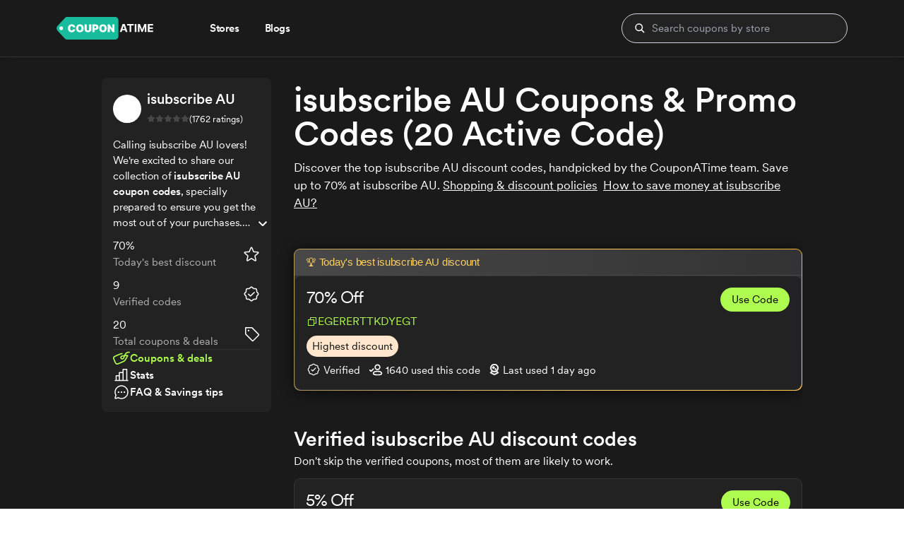

--- FILE ---
content_type: text/html; charset=utf-8
request_url: https://isubscribe-au.couponatime.com/
body_size: 22806
content:
<!DOCTYPE html><html lang="en"><head><meta charSet="utf-8"/><meta name="viewport" content="width=device-width, initial-scale=1.0, maximum-scale=2"/><link rel="preload" href="/_next/static/media/0419828387b351b1-s.p.woff2" as="font" crossorigin="" type="font/woff2"/><link rel="preload" href="/_next/static/media/22ca8ee7637ac0ee-s.p.woff2" as="font" crossorigin="" type="font/woff2"/><link rel="preload" href="/_next/static/media/359a214c0e929f4e-s.p.woff2" as="font" crossorigin="" type="font/woff2"/><link rel="preload" href="/_next/static/media/6068d6721936c49a-s.p.woff2" as="font" crossorigin="" type="font/woff2"/><link rel="preload" href="/_next/static/media/c303b124f25228c6-s.p.woff2" as="font" crossorigin="" type="font/woff2"/><link rel="preload" href="/_next/static/media/d7c11b7858ae53de-s.p.woff2" as="font" crossorigin="" type="font/woff2"/><link rel="preload" href="/_next/static/media/f9fa8e8735b7e7ed-s.p.woff2" as="font" crossorigin="" type="font/woff2"/><link rel="preload" as="image" imageSrcSet="/_next/image?url=%2Fimages%2Flogo.svg&amp;w=256&amp;q=75 1x, /_next/image?url=%2Fimages%2Flogo.svg&amp;w=384&amp;q=75 2x" fetchPriority="high"/><link rel="stylesheet" href="/_next/static/css/f8d575bd65c9cdf3.css" data-precedence="next"/><link rel="stylesheet" href="/_next/static/css/6cc9aed946e501af.css" data-precedence="next"/><link rel="preload" href="/_next/static/chunks/webpack-83a7d51ae8e5c140.js" as="script" fetchPriority="low"/><script src="/_next/static/chunks/fd9d1056-0dda0433dbf27201.js" async=""></script><script src="/_next/static/chunks/864-6beb3d2db15ef398.js" async=""></script><script src="/_next/static/chunks/main-app-7e50a7fa3d44905b.js" async=""></script><title>70% OFF isubscribe AU Coupon Codes | (20 Active) In August 2025</title><meta name="description" content="Applying our isubscribe AU promo codes can save you Extra 70% OFF. Make your purchases by getting these isubscribe AU discounts &amp; coupon codes in August 2025!"/><link rel="canonical" href="https://isubscribe-au.couponatime.com/"/><meta name="google-site-verification" content="jBZeEurGC1JrN6KbvxmMS1Dzb03dsBIDvf6BpX1znyk"/><meta property="og:image" content="https://scontent.fhan18-1.fna.fbcdn.net/v/t39.30808-6/360148815_805805477815846_3863517146891958409_n.jpg?_nc_cat=108&amp;ccb=1-7&amp;_nc_sid=be3454&amp;_nc_ohc=9ccwrhC-wg0AX8xR3AY&amp;_nc_ht=scontent.fhan18-1.fna&amp;oh=00_AfDU9d8L3PwKvhcKV7kChySOQjSXkDnPHfOTForwHDekiQ&amp;oe=64DB4507&amp;v=1755089601"/><meta name="twitter:card" content="summary_large_image"/><meta name="twitter:image" content="https://scontent.fhan18-1.fna.fbcdn.net/v/t39.30808-6/360148815_805805477815846_3863517146891958409_n.jpg?_nc_cat=108&amp;ccb=1-7&amp;_nc_sid=be3454&amp;_nc_ohc=9ccwrhC-wg0AX8xR3AY&amp;_nc_ht=scontent.fhan18-1.fna&amp;oh=00_AfDU9d8L3PwKvhcKV7kChySOQjSXkDnPHfOTForwHDekiQ&amp;oe=64DB4507&amp;v=1755089601"/><link rel="icon" href="/favicon.ico" type="image/x-icon" sizes="32x32"/><meta name="next-size-adjust"/><script src="/_next/static/chunks/polyfills-c67a75d1b6f99dc8.js" noModule=""></script></head><body class="__className_11039c"><div class="sticky inset-0 z-40 md:z "><header class="z-10 h-[66px] border-none px-6 sm:px-10 md:h-20 md:px-20"><div class="flex h-full items-center justify-between md:gap-x-8"><div class="left-menu-items flex h-full items-center"><div class="header-logo md:mr-8"><a href="https://couponatime.com" target="_self" class="before:md:left-1.5 relative flex items-center justify-center"><img alt="logo" fetchPriority="high" width="137" height="32" decoding="async" data-nimg="1" class="logo inset-0" style="color:transparent" srcSet="/_next/image?url=%2Fimages%2Flogo.svg&amp;w=256&amp;q=75 1x, /_next/image?url=%2Fimages%2Flogo.svg&amp;w=384&amp;q=75 2x" src="/_next/image?url=%2Fimages%2Flogo.svg&amp;w=384&amp;q=75"/></a></div><!--$!--><template data-dgst="NEXT_DYNAMIC_NO_SSR_CODE"></template><!--/$--></div><div class="sm:justify-between md:justify-end right-menu-items flex h-full items-center gap-4 sm:gap-12"><div class="search-stores flex w-full justify-end  "><div class="search-store-container "><div class="mobile-input flex h-34 w-34 items-center justify-center sm:hidden"><button class="d-icon-button bg-text-90 relative inline-flex rounded-full before:absolute before:left-1/2 before:top-1/2 before:z-0 before:-translate-x-1/2 before:-translate-y-1/2 before:rounded-full before:content-[&#x27;&#x27;] focus:outline-none dark:text-white md:hover:before:bg-gray-20 md:dark:hover:before:bg-gray-80 text-gray-95" aria-label="Icon button: search"><svg xmlns="http://www.w3.org/2000/svg" width="20" height="20" viewBox="0 0 24 24" stroke-width="2.5" role="presentation" class="icon-image relative z-10"><path fill="none" stroke="white" d="M10.2857143,16.5714286 C13.7572184,16.5714286 16.5714286,13.7572184 16.5714286,10.2857143 C16.5714286,6.81421014 13.7572184,4 10.2857143,4 C6.81421014,4 4,6.81421014 4,10.2857143 C4,13.7572184 6.81421014,16.5714286 10.2857143,16.5714286 Z M14.8571429,14.8571429 L20,20"></path></svg></button></div><div class="desktop-search-input-container relative hidden flex-1 items-center justify-center rounded-3xl border border-gray-300 md:hover:bg-gray-100 subtitle-5 sm:flex sm:w-[240px]  md:w-[320px]"><div class="input-container-desktop flex h-10 w-full px-4 py-2.5 font-normal"><svg xmlns="http://www.w3.org/2000/svg" stroke-width="2" viewBox="0 0 24 24" role="presentation" data-icon-type="simple" data-icon-name="search" width="20" height="20"><path fill="none" stroke="currentColor" d="M10.286 16.571a6.286 6.286 0 1 0 0-12.571 6.286 6.286 0 0 0 0 12.571Zm4.571-1.714L20 20"></path></svg><input placeholder="Search coupons by store" class="desktop-input ml-2 h-full w-full bg-transparent px-6 py-14 text-[#D3D3D3] outline-none body-2 selection:bg-gray-300 focus:outline-none sm:px-0 sm:py-0"/></div></div></div><div class="search-backdrop fixed left-0 top-20 z-0 hidden h-[calc(100%_-_80px)] w-screen bg-black/30 opacity-0 backdrop-blur delay-75 duration-300 md:block pointer-events-none invisible"></div></div><div class="flex flex-shrink-0 items-center justify-center gap-2 md:gap-3"><div class="flex items-center justify-center gap-2 md:gap-3 opacity-100 transition-opacity duration-300 ease-in-out"><button class="d-icon-button bg-text-90 relative inline-flex rounded-full before:absolute before:left-1/2 before:top-1/2 before:z-0 before:-translate-x-1/2 before:-translate-y-1/2 before:rounded-full before:content-[&#x27;&#x27;] focus:outline-none dark:text-white md:hover:before:bg-gray-20 md:dark:hover:before:bg-gray-80 z-10 ml-1.5 md:hidden" title="menu"><div class=" hamburger pointer-events-auto relative flex h-5 w-5 cursor-pointer outline-none text-white"><div class="inner overflow-hidden whitespace-nowrap"></div></div></button></div></div></div></div><!--$!--><template data-dgst="NEXT_DYNAMIC_NO_SSR_CODE"></template><!--/$--></header></div><div><!--$--><!--$?--><template id="B:0"></template><div class="text-center">Loading...</div><!--/$--><!--/$--></div><!--$!--><template data-dgst="NEXT_DYNAMIC_NO_SSR_CODE"></template><!--/$--><script src="/_next/static/chunks/webpack-83a7d51ae8e5c140.js" async=""></script><div hidden id="S:0"><template id="P:1"></template></div><script>(self.__next_f=self.__next_f||[]).push([0]);self.__next_f.push([2,null])</script><script>self.__next_f.push([1,"1:HL[\"/_next/static/media/0419828387b351b1-s.p.woff2\",\"font\",{\"crossOrigin\":\"\",\"type\":\"font/woff2\"}]\n2:HL[\"/_next/static/media/22ca8ee7637ac0ee-s.p.woff2\",\"font\",{\"crossOrigin\":\"\",\"type\":\"font/woff2\"}]\n3:HL[\"/_next/static/media/359a214c0e929f4e-s.p.woff2\",\"font\",{\"crossOrigin\":\"\",\"type\":\"font/woff2\"}]\n4:HL[\"/_next/static/media/6068d6721936c49a-s.p.woff2\",\"font\",{\"crossOrigin\":\"\",\"type\":\"font/woff2\"}]\n5:HL[\"/_next/static/media/c303b124f25228c6-s.p.woff2\",\"font\",{\"crossOrigin\":\"\",\"type\":\"font/woff2\"}]\n6:HL[\"/"])</script><script>self.__next_f.push([1,"_next/static/media/d7c11b7858ae53de-s.p.woff2\",\"font\",{\"crossOrigin\":\"\",\"type\":\"font/woff2\"}]\n7:HL[\"/_next/static/media/f9fa8e8735b7e7ed-s.p.woff2\",\"font\",{\"crossOrigin\":\"\",\"type\":\"font/woff2\"}]\n8:HL[\"/_next/static/css/f8d575bd65c9cdf3.css\",\"style\"]\n0:\"$L9\"\n"])</script><script>self.__next_f.push([1,"a:HL[\"/_next/static/css/6cc9aed946e501af.css\",\"style\"]\n"])</script><script>self.__next_f.push([1,"b:I{\"id\":6054,\"chunks\":[\"272:static/chunks/webpack-83a7d51ae8e5c140.js\",\"971:static/chunks/fd9d1056-0dda0433dbf27201.js\",\"864:static/chunks/864-6beb3d2db15ef398.js\"],\"name\":\"\",\"async\":false}\nd:I{\"id\":1729,\"chunks\":[\"272:static/chunks/webpack-83a7d51ae8e5c140.js\",\"971:static/chunks/fd9d1056-0dda0433dbf27201.js\",\"864:static/chunks/864-6beb3d2db15ef398.js\"],\"name\":\"\",\"async\":false}\n9:[[[\"$\",\"link\",\"0\",{\"rel\":\"stylesheet\",\"href\":\"/_next/static/css/f8d575bd65c9cdf3.css\",\"precedence\":\"next\",\"crossOrigin\":\"$undefi"])</script><script>self.__next_f.push([1,"ned\"}]],[\"$\",\"$Lb\",null,{\"buildId\":\"7ejrFRM570UVfHTpz9bV0\",\"assetPrefix\":\"\",\"initialCanonicalUrl\":\"/\",\"initialTree\":[\"\",{\"children\":[\"store\",{\"children\":[[\"alias\",\"isubscribe-au.couponatime.com\",\"d\"],{\"children\":[\"__PAGE__?{\\\"device\\\":\\\"desktop\\\"}\",{}]}]}]},\"$undefined\",\"$undefined\",true],\"initialHead\":[false,\"$Lc\"],\"globalErrorComponent\":\"$d\",\"children\":[null,\"$Le\",null]}]]\n"])</script><script>self.__next_f.push([1,"f:I{\"id\":4244,\"chunks\":[\"885:static/chunks/885-2bc93950faee869a.js\",\"617:static/chunks/617-127c0e0ca272871e.js\",\"436:static/chunks/436-8b2549479b7c0df8.js\",\"858:static/chunks/858-6b820e224911e3e5.js\",\"185:static/chunks/app/layout-4e4d5c356523452b.js\"],\"name\":\"\",\"async\":false}\n10:I{\"id\":4858,\"chunks\":[\"885:static/chunks/885-2bc93950faee869a.js\",\"617:static/chunks/617-127c0e0ca272871e.js\",\"436:static/chunks/436-8b2549479b7c0df8.js\",\"858:static/chunks/858-6b820e224911e3e5.js\",\"185:static/chunks/app/layout-4e4d"])</script><script>self.__next_f.push([1,"5c356523452b.js\"],\"name\":\"\",\"async\":false}\n11:I{\"id\":9715,\"chunks\":[\"885:static/chunks/885-2bc93950faee869a.js\",\"617:static/chunks/617-127c0e0ca272871e.js\",\"436:static/chunks/436-8b2549479b7c0df8.js\",\"858:static/chunks/858-6b820e224911e3e5.js\",\"185:static/chunks/app/layout-4e4d5c356523452b.js\"],\"name\":\"\",\"async\":false}\n12:I{\"id\":1443,\"chunks\":[\"272:static/chunks/webpack-83a7d51ae8e5c140.js\",\"971:static/chunks/fd9d1056-0dda0433dbf27201.js\",\"864:static/chunks/864-6beb3d2db15ef398.js\"],\"name\":\"\",\"async\":false}"])</script><script>self.__next_f.push([1,"\n13:I{\"id\":8639,\"chunks\":[\"272:static/chunks/webpack-83a7d51ae8e5c140.js\",\"971:static/chunks/fd9d1056-0dda0433dbf27201.js\",\"864:static/chunks/864-6beb3d2db15ef398.js\"],\"name\":\"\",\"async\":false}\n14:I{\"id\":6600,\"chunks\":[\"885:static/chunks/885-2bc93950faee869a.js\",\"470:static/chunks/470-08271cb32418e6e1.js\",\"349:static/chunks/349-1f998a3a5aee010a.js\",\"854:static/chunks/854-cff778a3a471f62a.js\",\"160:static/chunks/app/not-found-b0deaa8988ec56d9.js\"],\"name\":\"\",\"async\":false}\n15:I{\"id\":6670,\"chunks\":[\"724:static/c"])</script><script>self.__next_f.push([1,"hunks/724-2aeb0d6b330c7024.js\",\"885:static/chunks/885-2bc93950faee869a.js\",\"470:static/chunks/470-08271cb32418e6e1.js\",\"984:static/chunks/984-faf5e5f9da584c7e.js\",\"349:static/chunks/349-1f998a3a5aee010a.js\",\"28:static/chunks/app/store/[alias]/error-b3eb3e6eb85f4c6e.js\"],\"name\":\"\",\"async\":false}\n16:I{\"id\":4117,\"chunks\":[\"885:static/chunks/885-2bc93950faee869a.js\",\"470:static/chunks/470-08271cb32418e6e1.js\",\"349:static/chunks/349-1f998a3a5aee010a.js\",\"854:static/chunks/854-cff778a3a471f62a.js\",\"683:static/chu"])</script><script>self.__next_f.push([1,"nks/app/store/[alias]/not-found-c212fe3dd3434ab9.js\"],\"name\":\"\",\"async\":false}\n"])</script><script>self.__next_f.push([1,"e:[\"$\",\"html\",null,{\"lang\":\"en\",\"children\":[[[\"$\",\"$Lf\",null,{\"strategy\":\"lazyOnload\",\"src\":\"https://www.googletagmanager.com/gtag/js?id=G-DPN6R427XG\"}],[\"$\",\"$Lf\",null,{\"id\":\"google-analytics\",\"children\":\"\\n                window.dataLayer = window.dataLayer || [];\\n                function gtag(){dataLayer.push(arguments);}\\n                gtag('js', new Date());\\n        \\n                gtag('config', 'G-DPN6R427XG');\\n                \"}]],[\"$\",\"body\",null,{\"className\":\"__className_11039c\",\"children\":[\"$\",\"$L10\",null,{\"allData\":{\"storeCategories\":[{\"name\":\"Apparel \u0026 Accessories\",\"alias\":\"apparel-accessories\",\"image\":\"/images/home-categories/Apparel \u0026 Accessories.png\"},{\"name\":\"Arts \u0026 Entertainment\",\"alias\":\"arts-entertainment\",\"image\":\"/images/home-categories/Arts \u0026 Entertainment.png\"},{\"name\":\"Baby \u0026 Kid\",\"alias\":\"baby-kid\",\"image\":\"/images/home-categories/Baby \u0026 Kid.png\"},{\"name\":\"Beauty\",\"alias\":\"beauty\",\"image\":\"/images/home-categories/Beauty.png\"},{\"name\":\"Electronics\",\"alias\":\"electronics\",\"image\":\"/images/home-categories/Electronics.png\"},{\"name\":\"Food \u0026 Drink\",\"alias\":\"food-drink\",\"image\":\"/images/home-categories/Food \u0026 Drink.png\"},{\"name\":\"Gift \u0026 Flowers\",\"alias\":\"gift-flowers\",\"image\":\"/images/home-categories/Gift \u0026 Flowers.png\"},{\"name\":\"Health\",\"alias\":\"health\",\"image\":\"/images/home-categories/Health.png\"},{\"name\":\"Home \u0026 Garden\",\"alias\":\"home-garden\",\"image\":\"/images/home-categories/Home \u0026 Garden.png\"},{\"name\":\"Software\",\"alias\":\"software\",\"image\":\"/images/home-categories/Software.png\"},{\"name\":\"Sport\",\"alias\":\"sports\",\"image\":\"/images/home-categories/Sports.png\"},{\"name\":\"Toys \u0026 Games\",\"alias\":\"toys-games\",\"image\":\"/images/home-categories/Toys \u0026 Games.png\"}]},\"children\":[\"$\",\"$L11\",null,{\"children\":[\"$\",\"$L12\",null,{\"parallelRouterKey\":\"children\",\"segmentPath\":[\"children\"],\"loading\":[\"$\",\"div\",null,{\"className\":\"text-center\",\"children\":\"Loading...\"}],\"loadingStyles\":[],\"hasLoading\":true,\"error\":\"$undefined\",\"errorStyles\":\"$undefined\",\"template\":[\"$\",\"$L13\",null,{}],\"templateStyles\":\"$undefined\",\"notFound\":[\"$\",\"$L14\",null,{}],\"notFoundStyles\":[],\"childProp\":{\"current\":[\"$\",\"$L12\",null,{\"parallelRouterKey\":\"children\",\"segmentPath\":[\"children\",\"store\",\"children\"],\"loading\":\"$undefined\",\"loadingStyles\":\"$undefined\",\"hasLoading\":false,\"error\":\"$undefined\",\"errorStyles\":\"$undefined\",\"template\":[\"$\",\"$L13\",null,{}],\"templateStyles\":\"$undefined\",\"notFound\":\"$undefined\",\"notFoundStyles\":\"$undefined\",\"childProp\":{\"current\":[\"$\",\"$L12\",null,{\"parallelRouterKey\":\"children\",\"segmentPath\":[\"children\",\"store\",\"children\",[\"alias\",\"isubscribe-au.couponatime.com\",\"d\"],\"children\"],\"loading\":[\"$\",\"div\",null,{\"className\":\"text-center\",\"children\":\"Loading...\"}],\"loadingStyles\":[],\"hasLoading\":true,\"error\":\"$15\",\"errorStyles\":[],\"template\":[\"$\",\"$L13\",null,{}],\"templateStyles\":\"$undefined\",\"notFound\":[\"$\",\"$L16\",null,{}],\"notFoundStyles\":[],\"childProp\":{\"current\":[\"$L17\",\"$L18\",null],\"segment\":\"__PAGE__?{\\\"device\\\":\\\"desktop\\\"}\"},\"styles\":[[\"$\",\"link\",\"0\",{\"rel\":\"stylesheet\",\"href\":\"/_next/static/css/6cc9aed946e501af.css\",\"precedence\":\"next\",\"crossOrigin\":\"$undefined\"}]]}],\"segment\":[\"alias\",\"isubscribe-au.couponatime.com\",\"d\"]},\"styles\":[]}],\"segment\":\"store\"},\"styles\":[]}]}]}]}]]}]\n"])</script><script>self.__next_f.push([1,"c:[[\"$\",\"meta\",\"0\",{\"charSet\":\"utf-8\"}],[\"$\",\"title\",\"1\",{\"children\":\"70% OFF isubscribe AU Coupon Codes | (20 Active) In August 2025\"}],[\"$\",\"meta\",\"2\",{\"name\":\"description\",\"content\":\"Applying our isubscribe AU promo codes can save you Extra 70% OFF. Make your purchases by getting these isubscribe AU discounts \u0026 coupon codes in August 2025!\"}],[\"$\",\"meta\",\"3\",{\"name\":\"viewport\",\"content\":\"width=device-width, initial-scale=1.0, maximum-scale=2\"}],[\"$\",\"link\",\"4\",{\"rel\":\"canonical\",\"href\":\"https://isubscribe-au.couponatime.com/\"}],[\"$\",\"meta\",\"5\",{\"name\":\"google-site-verification\",\"content\":\"jBZeEurGC1JrN6KbvxmMS1Dzb03dsBIDvf6BpX1znyk\"}],[\"$\",\"meta\",\"6\",{\"property\":\"og:image\",\"content\":\"https://scontent.fhan18-1.fna.fbcdn.net/v/t39.30808-6/360148815_805805477815846_3863517146891958409_n.jpg?_nc_cat=108\u0026ccb=1-7\u0026_nc_sid=be3454\u0026_nc_ohc=9ccwrhC-wg0AX8xR3AY\u0026_nc_ht=scontent.fhan18-1.fna\u0026oh=00_AfDU9d8L3PwKvhcKV7kChySOQjSXkDnPHfOTForwHDekiQ\u0026oe=64DB4507\u0026v=1755089601\"}],[\"$\",\"meta\",\"7\",{\"name\":\"twitter:card\",\"content\":\"summary_large_image\"}],[\"$\",\"meta\",\"8\",{\"name\":\"twitter:image\",\"content\":\"https://scontent.fhan18-1.fna.fbcdn.net/v/t39.30808-6/360148815_805805477815846_3863517146891958409_n.jpg?_nc_cat=108\u0026ccb=1-7\u0026_nc_sid=be3454\u0026_nc_ohc=9ccwrhC-wg0AX8xR3AY\u0026_nc_ht=scontent.fhan18-1.fna\u0026oh=00_AfDU9d8L3PwKvhcKV7kChySOQjSXkDnPHfOTForwHDekiQ\u0026oe=64DB4507\u0026v=1755089601\"}],[\"$\",\"link\",\"9\",{\"rel\":\"icon\",\"href\":\"/favicon.ico\",\"type\":\"image/x-icon\",\"sizes\":\"32x32\"}],[\"$\",\"meta\",\"10\",{\"name\":\"next-size-adjust\"}]]\n"])</script><script>self.__next_f.push([1,"17:null\n"])</script><script>self.__next_f.push([1,"19:I{\"id\":8753,\"chunks\":[\"724:static/chunks/724-2aeb0d6b330c7024.js\",\"885:static/chunks/885-2bc93950faee869a.js\",\"470:static/chunks/470-08271cb32418e6e1.js\",\"617:static/chunks/617-127c0e0ca272871e.js\",\"980:static/chunks/980-42f2e7824e0b6ab2.js\",\"141:static/chunks/141-d47cfe2a644f7138.js\",\"839:static/chunks/app/store/[alias]/page-4a41bf369ad309d3.js\"],\"name\":\"\",\"async\":false}\n1c:I{\"id\":7764,\"chunks\":[\"724:static/chunks/724-2aeb0d6b330c7024.js\",\"885:static/chunks/885-2bc93950faee869a.js\",\"470:static/chunks/47"])</script><script>self.__next_f.push([1,"0-08271cb32418e6e1.js\",\"617:static/chunks/617-127c0e0ca272871e.js\",\"980:static/chunks/980-42f2e7824e0b6ab2.js\",\"141:static/chunks/141-d47cfe2a644f7138.js\",\"839:static/chunks/app/store/[alias]/page-4a41bf369ad309d3.js\"],\"name\":\"\",\"async\":false}\n1f:I{\"id\":3496,\"chunks\":[\"724:static/chunks/724-2aeb0d6b330c7024.js\",\"885:static/chunks/885-2bc93950faee869a.js\",\"470:static/chunks/470-08271cb32418e6e1.js\",\"617:static/chunks/617-127c0e0ca272871e.js\",\"980:static/chunks/980-42f2e7824e0b6ab2.js\",\"141:static/chunks/141-"])</script><script>self.__next_f.push([1,"d47cfe2a644f7138.js\",\"839:static/chunks/app/store/[alias]/page-4a41bf369ad309d3.js\"],\"name\":\"\",\"async\":false}\n22:I{\"id\":5720,\"chunks\":[\"724:static/chunks/724-2aeb0d6b330c7024.js\",\"885:static/chunks/885-2bc93950faee869a.js\",\"470:static/chunks/470-08271cb32418e6e1.js\",\"617:static/chunks/617-127c0e0ca272871e.js\",\"980:static/chunks/980-42f2e7824e0b6ab2.js\",\"141:static/chunks/141-d47cfe2a644f7138.js\",\"839:static/chunks/app/store/[alias]/page-4a41bf369ad309d3.js\"],\"name\":\"\",\"async\":false}\n25:I{\"id\":4724,\"chunks\":"])</script><script>self.__next_f.push([1,"[\"724:static/chunks/724-2aeb0d6b330c7024.js\",\"885:static/chunks/885-2bc93950faee869a.js\",\"470:static/chunks/470-08271cb32418e6e1.js\",\"617:static/chunks/617-127c0e0ca272871e.js\",\"980:static/chunks/980-42f2e7824e0b6ab2.js\",\"141:static/chunks/141-d47cfe2a644f7138.js\",\"839:static/chunks/app/store/[alias]/page-4a41bf369ad309d3.js\"],\"name\":\"\",\"async\":false}\n26:I{\"id\":4109,\"chunks\":[\"724:static/chunks/724-2aeb0d6b330c7024.js\",\"885:static/chunks/885-2bc93950faee869a.js\",\"470:static/chunks/470-08271cb32418e6e1.js\",\""])</script><script>self.__next_f.push([1,"617:static/chunks/617-127c0e0ca272871e.js\",\"980:static/chunks/980-42f2e7824e0b6ab2.js\",\"141:static/chunks/141-d47cfe2a644f7138.js\",\"839:static/chunks/app/store/[alias]/page-4a41bf369ad309d3.js\"],\"name\":\"\",\"async\":false}\n27:I{\"id\":9822,\"chunks\":[\"724:static/chunks/724-2aeb0d6b330c7024.js\",\"885:static/chunks/885-2bc93950faee869a.js\",\"470:static/chunks/470-08271cb32418e6e1.js\",\"617:static/chunks/617-127c0e0ca272871e.js\",\"980:static/chunks/980-42f2e7824e0b6ab2.js\",\"141:static/chunks/141-d47cfe2a644f7138.js\",\"83"])</script><script>self.__next_f.push([1,"9:static/chunks/app/store/[alias]/page-4a41bf369ad309d3.js\"],\"name\":\"\",\"async\":false}\n2a:I{\"id\":9641,\"chunks\":[\"724:static/chunks/724-2aeb0d6b330c7024.js\",\"885:static/chunks/885-2bc93950faee869a.js\",\"470:static/chunks/470-08271cb32418e6e1.js\",\"617:static/chunks/617-127c0e0ca272871e.js\",\"980:static/chunks/980-42f2e7824e0b6ab2.js\",\"141:static/chunks/141-d47cfe2a644f7138.js\",\"839:static/chunks/app/store/[alias]/page-4a41bf369ad309d3.js\"],\"name\":\"\",\"async\":false}\n2d:I{\"id\":1261,\"chunks\":[\"724:static/chunks/724-"])</script><script>self.__next_f.push([1,"2aeb0d6b330c7024.js\",\"885:static/chunks/885-2bc93950faee869a.js\",\"470:static/chunks/470-08271cb32418e6e1.js\",\"617:static/chunks/617-127c0e0ca272871e.js\",\"980:static/chunks/980-42f2e7824e0b6ab2.js\",\"141:static/chunks/141-d47cfe2a644f7138.js\",\"839:static/chunks/app/store/[alias]/page-4a41bf369ad309d3.js\"],\"name\":\"\",\"async\":false}\n1a:T40d,"])</script><script>self.__next_f.push([1,"[{\"title\":\"About\",\"description\":\"Welcome to \u003cb\u003eisubscribe AU\u003c\\/b\u003e, your go-to source for magazines and newspapers. Stay informed and entertained with their extensive collection of products and services including \u003cb\u003eMagazines \u0026 Newspapers\u003c\\/b\u003e, etc. You can find a range of magazines and newspapers that can keep you updated and informed on various topics and issues. You can also check out other \u003cb\u003eMagazines \u0026 Newspapers\u003c\\/b\u003e stores like \u003cb\u003e\u003ca target=\"_blank\" class=\"font-semibold\" href=\"https://integral-life.couponatime.com\"\u003eIntegral Life\u003c/a\u003e, \u003ca target=\"_blank\" class=\"font-semibold\" href=\"https://valuemags.couponatime.com\"\u003eValueMags\u003c/a\u003e, \u003ca target=\"_blank\" class=\"font-semibold\" href=\"https://world-of-dvc.couponatime.com\"\u003eWorld of DVC\u003c/a\u003e\u003c\\/b\u003e for more deals and offers.\u003cp\u003e\u003c\\/p\u003eTo complete your purchase with satisfaction, learn \u003cb\u003eisubscribe AU\u003c\\/b\u003e \u003cb\u003ereturn policy\u003c\\/b\u003e and get help from \u003cb\u003eisubscribe AU\u003c\\/b\u003e \u003cb\u003ecustomer service\u003c\\/b\u003e team. You can contact them easily through the \u003cb\u003eisubscribe AU\u003c\\/b\u003e \u003cb\u003ephone number\u003c\\/b\u003e.\"}]"])</script><script>self.__next_f.push([1,"1b:T5be,"])</script><script>self.__next_f.push([1,"\u003cp\u003e\u003cstrong\u003eisubscribe.com.au\u003c/strong\u003e offers a variety of \u003cstrong\u003ediscount codes and coupons\u003c/strong\u003e for magazine subscriptions. As of August 2024, there are \u003cstrong\u003e32 tested discount codes\u003c/strong\u003e available, with the best discount being \u003cstrong\u003e50% off\u003c/strong\u003e. The platform provides access to over \u003cstrong\u003e4,000 magazine titles\u003c/strong\u003e, both physical and digital, with discounts of up to \u003cstrong\u003e80% off\u003c/strong\u003e.\u003c/p\u003e\n\u003cp\u003e\u003cstrong\u003eisubscribe\u003c/strong\u003e also has a \u003cstrong\u003erewards program\u003c/strong\u003e where users can earn points on every purchase, receive a birthday gift, and access exclusive offers. Signing up for the rewards program instantly grants \u003cstrong\u003e500 points\u003c/strong\u003e, redeemable for a \u003cstrong\u003e$5 voucher\u003c/strong\u003e.\u003c/p\u003e\n\u003cp\u003eCurrent offers include:\u003c/p\u003e\n\u003cul\u003e\n\u003cli\u003e\n\u003cstrong\u003e10% off\u003c/strong\u003e with the latest coupons and special offers\u003c/li\u003e\n\u003cli\u003e\n\u003cstrong\u003e$5 off\u003c/strong\u003e for signing up to the newsletter\u003c/li\u003e\n\u003cli\u003e\n\u003cstrong\u003eUp to 59% off\u003c/strong\u003e sitewide during the EOFY sale\u003c/li\u003e\n\u003cli\u003e\n\u003cstrong\u003e20-80% off\u003c/strong\u003e dozens of magazines on sale\u003c/li\u003e\n\u003cli\u003e\n\u003cstrong\u003eUp to 60% off\u003c/strong\u003e digital magazine subscriptions\u003c/li\u003e\n\u003cli\u003e\n\u003cstrong\u003eFree gifts\u003c/strong\u003e with select magazine subscriptions\u003c/li\u003e\n\u003cli\u003e\n\u003cstrong\u003eFree shipping\u003c/strong\u003e on all subscriptions\u003c/li\u003e\n\u003c/ul\u003e\n\u003cp\u003eFor those looking to save on magazine subscriptions, \u003cstrong\u003eisubscribe.com.au\u003c/strong\u003e provides a wide range of \u003cstrong\u003ediscounts and deals\u003c/strong\u003e to help users get the best value for their money.\u003c/p\u003e\n"])</script><script>self.__next_f.push([1,"1d:T40d,"])</script><script>self.__next_f.push([1,"[{\"title\":\"About\",\"description\":\"Welcome to \u003cb\u003eisubscribe AU\u003c\\/b\u003e, your go-to source for magazines and newspapers. Stay informed and entertained with their extensive collection of products and services including \u003cb\u003eMagazines \u0026 Newspapers\u003c\\/b\u003e, etc. You can find a range of magazines and newspapers that can keep you updated and informed on various topics and issues. You can also check out other \u003cb\u003eMagazines \u0026 Newspapers\u003c\\/b\u003e stores like \u003cb\u003e\u003ca target=\"_blank\" class=\"font-semibold\" href=\"https://integral-life.couponatime.com\"\u003eIntegral Life\u003c/a\u003e, \u003ca target=\"_blank\" class=\"font-semibold\" href=\"https://valuemags.couponatime.com\"\u003eValueMags\u003c/a\u003e, \u003ca target=\"_blank\" class=\"font-semibold\" href=\"https://world-of-dvc.couponatime.com\"\u003eWorld of DVC\u003c/a\u003e\u003c\\/b\u003e for more deals and offers.\u003cp\u003e\u003c\\/p\u003eTo complete your purchase with satisfaction, learn \u003cb\u003eisubscribe AU\u003c\\/b\u003e \u003cb\u003ereturn policy\u003c\\/b\u003e and get help from \u003cb\u003eisubscribe AU\u003c\\/b\u003e \u003cb\u003ecustomer service\u003c\\/b\u003e team. You can contact them easily through the \u003cb\u003eisubscribe AU\u003c\\/b\u003e \u003cb\u003ephone number\u003c\\/b\u003e.\"}]"])</script><script>self.__next_f.push([1,"1e:T5be,"])</script><script>self.__next_f.push([1,"\u003cp\u003e\u003cstrong\u003eisubscribe.com.au\u003c/strong\u003e offers a variety of \u003cstrong\u003ediscount codes and coupons\u003c/strong\u003e for magazine subscriptions. As of August 2024, there are \u003cstrong\u003e32 tested discount codes\u003c/strong\u003e available, with the best discount being \u003cstrong\u003e50% off\u003c/strong\u003e. The platform provides access to over \u003cstrong\u003e4,000 magazine titles\u003c/strong\u003e, both physical and digital, with discounts of up to \u003cstrong\u003e80% off\u003c/strong\u003e.\u003c/p\u003e\n\u003cp\u003e\u003cstrong\u003eisubscribe\u003c/strong\u003e also has a \u003cstrong\u003erewards program\u003c/strong\u003e where users can earn points on every purchase, receive a birthday gift, and access exclusive offers. Signing up for the rewards program instantly grants \u003cstrong\u003e500 points\u003c/strong\u003e, redeemable for a \u003cstrong\u003e$5 voucher\u003c/strong\u003e.\u003c/p\u003e\n\u003cp\u003eCurrent offers include:\u003c/p\u003e\n\u003cul\u003e\n\u003cli\u003e\n\u003cstrong\u003e10% off\u003c/strong\u003e with the latest coupons and special offers\u003c/li\u003e\n\u003cli\u003e\n\u003cstrong\u003e$5 off\u003c/strong\u003e for signing up to the newsletter\u003c/li\u003e\n\u003cli\u003e\n\u003cstrong\u003eUp to 59% off\u003c/strong\u003e sitewide during the EOFY sale\u003c/li\u003e\n\u003cli\u003e\n\u003cstrong\u003e20-80% off\u003c/strong\u003e dozens of magazines on sale\u003c/li\u003e\n\u003cli\u003e\n\u003cstrong\u003eUp to 60% off\u003c/strong\u003e digital magazine subscriptions\u003c/li\u003e\n\u003cli\u003e\n\u003cstrong\u003eFree gifts\u003c/strong\u003e with select magazine subscriptions\u003c/li\u003e\n\u003cli\u003e\n\u003cstrong\u003eFree shipping\u003c/strong\u003e on all subscriptions\u003c/li\u003e\n\u003c/ul\u003e\n\u003cp\u003eFor those looking to save on magazine subscriptions, \u003cstrong\u003eisubscribe.com.au\u003c/strong\u003e provides a wide range of \u003cstrong\u003ediscounts and deals\u003c/strong\u003e to help users get the best value for their money.\u003c/p\u003e\n"])</script><script>self.__next_f.push([1,"20:T40d,"])</script><script>self.__next_f.push([1,"[{\"title\":\"About\",\"description\":\"Welcome to \u003cb\u003eisubscribe AU\u003c\\/b\u003e, your go-to source for magazines and newspapers. Stay informed and entertained with their extensive collection of products and services including \u003cb\u003eMagazines \u0026 Newspapers\u003c\\/b\u003e, etc. You can find a range of magazines and newspapers that can keep you updated and informed on various topics and issues. You can also check out other \u003cb\u003eMagazines \u0026 Newspapers\u003c\\/b\u003e stores like \u003cb\u003e\u003ca target=\"_blank\" class=\"font-semibold\" href=\"https://integral-life.couponatime.com\"\u003eIntegral Life\u003c/a\u003e, \u003ca target=\"_blank\" class=\"font-semibold\" href=\"https://valuemags.couponatime.com\"\u003eValueMags\u003c/a\u003e, \u003ca target=\"_blank\" class=\"font-semibold\" href=\"https://world-of-dvc.couponatime.com\"\u003eWorld of DVC\u003c/a\u003e\u003c\\/b\u003e for more deals and offers.\u003cp\u003e\u003c\\/p\u003eTo complete your purchase with satisfaction, learn \u003cb\u003eisubscribe AU\u003c\\/b\u003e \u003cb\u003ereturn policy\u003c\\/b\u003e and get help from \u003cb\u003eisubscribe AU\u003c\\/b\u003e \u003cb\u003ecustomer service\u003c\\/b\u003e team. You can contact them easily through the \u003cb\u003eisubscribe AU\u003c\\/b\u003e \u003cb\u003ephone number\u003c\\/b\u003e.\"}]"])</script><script>self.__next_f.push([1,"21:T5be,"])</script><script>self.__next_f.push([1,"\u003cp\u003e\u003cstrong\u003eisubscribe.com.au\u003c/strong\u003e offers a variety of \u003cstrong\u003ediscount codes and coupons\u003c/strong\u003e for magazine subscriptions. As of August 2024, there are \u003cstrong\u003e32 tested discount codes\u003c/strong\u003e available, with the best discount being \u003cstrong\u003e50% off\u003c/strong\u003e. The platform provides access to over \u003cstrong\u003e4,000 magazine titles\u003c/strong\u003e, both physical and digital, with discounts of up to \u003cstrong\u003e80% off\u003c/strong\u003e.\u003c/p\u003e\n\u003cp\u003e\u003cstrong\u003eisubscribe\u003c/strong\u003e also has a \u003cstrong\u003erewards program\u003c/strong\u003e where users can earn points on every purchase, receive a birthday gift, and access exclusive offers. Signing up for the rewards program instantly grants \u003cstrong\u003e500 points\u003c/strong\u003e, redeemable for a \u003cstrong\u003e$5 voucher\u003c/strong\u003e.\u003c/p\u003e\n\u003cp\u003eCurrent offers include:\u003c/p\u003e\n\u003cul\u003e\n\u003cli\u003e\n\u003cstrong\u003e10% off\u003c/strong\u003e with the latest coupons and special offers\u003c/li\u003e\n\u003cli\u003e\n\u003cstrong\u003e$5 off\u003c/strong\u003e for signing up to the newsletter\u003c/li\u003e\n\u003cli\u003e\n\u003cstrong\u003eUp to 59% off\u003c/strong\u003e sitewide during the EOFY sale\u003c/li\u003e\n\u003cli\u003e\n\u003cstrong\u003e20-80% off\u003c/strong\u003e dozens of magazines on sale\u003c/li\u003e\n\u003cli\u003e\n\u003cstrong\u003eUp to 60% off\u003c/strong\u003e digital magazine subscriptions\u003c/li\u003e\n\u003cli\u003e\n\u003cstrong\u003eFree gifts\u003c/strong\u003e with select magazine subscriptions\u003c/li\u003e\n\u003cli\u003e\n\u003cstrong\u003eFree shipping\u003c/strong\u003e on all subscriptions\u003c/li\u003e\n\u003c/ul\u003e\n\u003cp\u003eFor those looking to save on magazine subscriptions, \u003cstrong\u003eisubscribe.com.au\u003c/strong\u003e provides a wide range of \u003cstrong\u003ediscounts and deals\u003c/strong\u003e to help users get the best value for their money.\u003c/p\u003e\n"])</script><script>self.__next_f.push([1,"23:T40d,"])</script><script>self.__next_f.push([1,"[{\"title\":\"About\",\"description\":\"Welcome to \u003cb\u003eisubscribe AU\u003c\\/b\u003e, your go-to source for magazines and newspapers. Stay informed and entertained with their extensive collection of products and services including \u003cb\u003eMagazines \u0026 Newspapers\u003c\\/b\u003e, etc. You can find a range of magazines and newspapers that can keep you updated and informed on various topics and issues. You can also check out other \u003cb\u003eMagazines \u0026 Newspapers\u003c\\/b\u003e stores like \u003cb\u003e\u003ca target=\"_blank\" class=\"font-semibold\" href=\"https://integral-life.couponatime.com\"\u003eIntegral Life\u003c/a\u003e, \u003ca target=\"_blank\" class=\"font-semibold\" href=\"https://valuemags.couponatime.com\"\u003eValueMags\u003c/a\u003e, \u003ca target=\"_blank\" class=\"font-semibold\" href=\"https://world-of-dvc.couponatime.com\"\u003eWorld of DVC\u003c/a\u003e\u003c\\/b\u003e for more deals and offers.\u003cp\u003e\u003c\\/p\u003eTo complete your purchase with satisfaction, learn \u003cb\u003eisubscribe AU\u003c\\/b\u003e \u003cb\u003ereturn policy\u003c\\/b\u003e and get help from \u003cb\u003eisubscribe AU\u003c\\/b\u003e \u003cb\u003ecustomer service\u003c\\/b\u003e team. You can contact them easily through the \u003cb\u003eisubscribe AU\u003c\\/b\u003e \u003cb\u003ephone number\u003c\\/b\u003e.\"}]"])</script><script>self.__next_f.push([1,"24:T5be,"])</script><script>self.__next_f.push([1,"\u003cp\u003e\u003cstrong\u003eisubscribe.com.au\u003c/strong\u003e offers a variety of \u003cstrong\u003ediscount codes and coupons\u003c/strong\u003e for magazine subscriptions. As of August 2024, there are \u003cstrong\u003e32 tested discount codes\u003c/strong\u003e available, with the best discount being \u003cstrong\u003e50% off\u003c/strong\u003e. The platform provides access to over \u003cstrong\u003e4,000 magazine titles\u003c/strong\u003e, both physical and digital, with discounts of up to \u003cstrong\u003e80% off\u003c/strong\u003e.\u003c/p\u003e\n\u003cp\u003e\u003cstrong\u003eisubscribe\u003c/strong\u003e also has a \u003cstrong\u003erewards program\u003c/strong\u003e where users can earn points on every purchase, receive a birthday gift, and access exclusive offers. Signing up for the rewards program instantly grants \u003cstrong\u003e500 points\u003c/strong\u003e, redeemable for a \u003cstrong\u003e$5 voucher\u003c/strong\u003e.\u003c/p\u003e\n\u003cp\u003eCurrent offers include:\u003c/p\u003e\n\u003cul\u003e\n\u003cli\u003e\n\u003cstrong\u003e10% off\u003c/strong\u003e with the latest coupons and special offers\u003c/li\u003e\n\u003cli\u003e\n\u003cstrong\u003e$5 off\u003c/strong\u003e for signing up to the newsletter\u003c/li\u003e\n\u003cli\u003e\n\u003cstrong\u003eUp to 59% off\u003c/strong\u003e sitewide during the EOFY sale\u003c/li\u003e\n\u003cli\u003e\n\u003cstrong\u003e20-80% off\u003c/strong\u003e dozens of magazines on sale\u003c/li\u003e\n\u003cli\u003e\n\u003cstrong\u003eUp to 60% off\u003c/strong\u003e digital magazine subscriptions\u003c/li\u003e\n\u003cli\u003e\n\u003cstrong\u003eFree gifts\u003c/strong\u003e with select magazine subscriptions\u003c/li\u003e\n\u003cli\u003e\n\u003cstrong\u003eFree shipping\u003c/strong\u003e on all subscriptions\u003c/li\u003e\n\u003c/ul\u003e\n\u003cp\u003eFor those looking to save on magazine subscriptions, \u003cstrong\u003eisubscribe.com.au\u003c/strong\u003e provides a wide range of \u003cstrong\u003ediscounts and deals\u003c/strong\u003e to help users get the best value for their money.\u003c/p\u003e\n"])</script><script>self.__next_f.push([1,"28:T40d,"])</script><script>self.__next_f.push([1,"[{\"title\":\"About\",\"description\":\"Welcome to \u003cb\u003eisubscribe AU\u003c\\/b\u003e, your go-to source for magazines and newspapers. Stay informed and entertained with their extensive collection of products and services including \u003cb\u003eMagazines \u0026 Newspapers\u003c\\/b\u003e, etc. You can find a range of magazines and newspapers that can keep you updated and informed on various topics and issues. You can also check out other \u003cb\u003eMagazines \u0026 Newspapers\u003c\\/b\u003e stores like \u003cb\u003e\u003ca target=\"_blank\" class=\"font-semibold\" href=\"https://integral-life.couponatime.com\"\u003eIntegral Life\u003c/a\u003e, \u003ca target=\"_blank\" class=\"font-semibold\" href=\"https://valuemags.couponatime.com\"\u003eValueMags\u003c/a\u003e, \u003ca target=\"_blank\" class=\"font-semibold\" href=\"https://world-of-dvc.couponatime.com\"\u003eWorld of DVC\u003c/a\u003e\u003c\\/b\u003e for more deals and offers.\u003cp\u003e\u003c\\/p\u003eTo complete your purchase with satisfaction, learn \u003cb\u003eisubscribe AU\u003c\\/b\u003e \u003cb\u003ereturn policy\u003c\\/b\u003e and get help from \u003cb\u003eisubscribe AU\u003c\\/b\u003e \u003cb\u003ecustomer service\u003c\\/b\u003e team. You can contact them easily through the \u003cb\u003eisubscribe AU\u003c\\/b\u003e \u003cb\u003ephone number\u003c\\/b\u003e.\"}]"])</script><script>self.__next_f.push([1,"29:T5be,"])</script><script>self.__next_f.push([1,"\u003cp\u003e\u003cstrong\u003eisubscribe.com.au\u003c/strong\u003e offers a variety of \u003cstrong\u003ediscount codes and coupons\u003c/strong\u003e for magazine subscriptions. As of August 2024, there are \u003cstrong\u003e32 tested discount codes\u003c/strong\u003e available, with the best discount being \u003cstrong\u003e50% off\u003c/strong\u003e. The platform provides access to over \u003cstrong\u003e4,000 magazine titles\u003c/strong\u003e, both physical and digital, with discounts of up to \u003cstrong\u003e80% off\u003c/strong\u003e.\u003c/p\u003e\n\u003cp\u003e\u003cstrong\u003eisubscribe\u003c/strong\u003e also has a \u003cstrong\u003erewards program\u003c/strong\u003e where users can earn points on every purchase, receive a birthday gift, and access exclusive offers. Signing up for the rewards program instantly grants \u003cstrong\u003e500 points\u003c/strong\u003e, redeemable for a \u003cstrong\u003e$5 voucher\u003c/strong\u003e.\u003c/p\u003e\n\u003cp\u003eCurrent offers include:\u003c/p\u003e\n\u003cul\u003e\n\u003cli\u003e\n\u003cstrong\u003e10% off\u003c/strong\u003e with the latest coupons and special offers\u003c/li\u003e\n\u003cli\u003e\n\u003cstrong\u003e$5 off\u003c/strong\u003e for signing up to the newsletter\u003c/li\u003e\n\u003cli\u003e\n\u003cstrong\u003eUp to 59% off\u003c/strong\u003e sitewide during the EOFY sale\u003c/li\u003e\n\u003cli\u003e\n\u003cstrong\u003e20-80% off\u003c/strong\u003e dozens of magazines on sale\u003c/li\u003e\n\u003cli\u003e\n\u003cstrong\u003eUp to 60% off\u003c/strong\u003e digital magazine subscriptions\u003c/li\u003e\n\u003cli\u003e\n\u003cstrong\u003eFree gifts\u003c/strong\u003e with select magazine subscriptions\u003c/li\u003e\n\u003cli\u003e\n\u003cstrong\u003eFree shipping\u003c/strong\u003e on all subscriptions\u003c/li\u003e\n\u003c/ul\u003e\n\u003cp\u003eFor those looking to save on magazine subscriptions, \u003cstrong\u003eisubscribe.com.au\u003c/strong\u003e provides a wide range of \u003cstrong\u003ediscounts and deals\u003c/strong\u003e to help users get the best value for their money.\u003c/p\u003e\n"])</script><script>self.__next_f.push([1,"2b:T40d,"])</script><script>self.__next_f.push([1,"[{\"title\":\"About\",\"description\":\"Welcome to \u003cb\u003eisubscribe AU\u003c\\/b\u003e, your go-to source for magazines and newspapers. Stay informed and entertained with their extensive collection of products and services including \u003cb\u003eMagazines \u0026 Newspapers\u003c\\/b\u003e, etc. You can find a range of magazines and newspapers that can keep you updated and informed on various topics and issues. You can also check out other \u003cb\u003eMagazines \u0026 Newspapers\u003c\\/b\u003e stores like \u003cb\u003e\u003ca target=\"_blank\" class=\"font-semibold\" href=\"https://integral-life.couponatime.com\"\u003eIntegral Life\u003c/a\u003e, \u003ca target=\"_blank\" class=\"font-semibold\" href=\"https://valuemags.couponatime.com\"\u003eValueMags\u003c/a\u003e, \u003ca target=\"_blank\" class=\"font-semibold\" href=\"https://world-of-dvc.couponatime.com\"\u003eWorld of DVC\u003c/a\u003e\u003c\\/b\u003e for more deals and offers.\u003cp\u003e\u003c\\/p\u003eTo complete your purchase with satisfaction, learn \u003cb\u003eisubscribe AU\u003c\\/b\u003e \u003cb\u003ereturn policy\u003c\\/b\u003e and get help from \u003cb\u003eisubscribe AU\u003c\\/b\u003e \u003cb\u003ecustomer service\u003c\\/b\u003e team. You can contact them easily through the \u003cb\u003eisubscribe AU\u003c\\/b\u003e \u003cb\u003ephone number\u003c\\/b\u003e.\"}]"])</script><script>self.__next_f.push([1,"2c:T5be,"])</script><script>self.__next_f.push([1,"\u003cp\u003e\u003cstrong\u003eisubscribe.com.au\u003c/strong\u003e offers a variety of \u003cstrong\u003ediscount codes and coupons\u003c/strong\u003e for magazine subscriptions. As of August 2024, there are \u003cstrong\u003e32 tested discount codes\u003c/strong\u003e available, with the best discount being \u003cstrong\u003e50% off\u003c/strong\u003e. The platform provides access to over \u003cstrong\u003e4,000 magazine titles\u003c/strong\u003e, both physical and digital, with discounts of up to \u003cstrong\u003e80% off\u003c/strong\u003e.\u003c/p\u003e\n\u003cp\u003e\u003cstrong\u003eisubscribe\u003c/strong\u003e also has a \u003cstrong\u003erewards program\u003c/strong\u003e where users can earn points on every purchase, receive a birthday gift, and access exclusive offers. Signing up for the rewards program instantly grants \u003cstrong\u003e500 points\u003c/strong\u003e, redeemable for a \u003cstrong\u003e$5 voucher\u003c/strong\u003e.\u003c/p\u003e\n\u003cp\u003eCurrent offers include:\u003c/p\u003e\n\u003cul\u003e\n\u003cli\u003e\n\u003cstrong\u003e10% off\u003c/strong\u003e with the latest coupons and special offers\u003c/li\u003e\n\u003cli\u003e\n\u003cstrong\u003e$5 off\u003c/strong\u003e for signing up to the newsletter\u003c/li\u003e\n\u003cli\u003e\n\u003cstrong\u003eUp to 59% off\u003c/strong\u003e sitewide during the EOFY sale\u003c/li\u003e\n\u003cli\u003e\n\u003cstrong\u003e20-80% off\u003c/strong\u003e dozens of magazines on sale\u003c/li\u003e\n\u003cli\u003e\n\u003cstrong\u003eUp to 60% off\u003c/strong\u003e digital magazine subscriptions\u003c/li\u003e\n\u003cli\u003e\n\u003cstrong\u003eFree gifts\u003c/strong\u003e with select magazine subscriptions\u003c/li\u003e\n\u003cli\u003e\n\u003cstrong\u003eFree shipping\u003c/strong\u003e on all subscriptions\u003c/li\u003e\n\u003c/ul\u003e\n\u003cp\u003eFor those looking to save on magazine subscriptions, \u003cstrong\u003eisubscribe.com.au\u003c/strong\u003e provides a wide range of \u003cstrong\u003ediscounts and deals\u003c/strong\u003e to help users get the best value for their money.\u003c/p\u003e\n"])</script><script>self.__next_f.push([1,"2e:T40d,"])</script><script>self.__next_f.push([1,"[{\"title\":\"About\",\"description\":\"Welcome to \u003cb\u003eisubscribe AU\u003c\\/b\u003e, your go-to source for magazines and newspapers. Stay informed and entertained with their extensive collection of products and services including \u003cb\u003eMagazines \u0026 Newspapers\u003c\\/b\u003e, etc. You can find a range of magazines and newspapers that can keep you updated and informed on various topics and issues. You can also check out other \u003cb\u003eMagazines \u0026 Newspapers\u003c\\/b\u003e stores like \u003cb\u003e\u003ca target=\"_blank\" class=\"font-semibold\" href=\"https://integral-life.couponatime.com\"\u003eIntegral Life\u003c/a\u003e, \u003ca target=\"_blank\" class=\"font-semibold\" href=\"https://valuemags.couponatime.com\"\u003eValueMags\u003c/a\u003e, \u003ca target=\"_blank\" class=\"font-semibold\" href=\"https://world-of-dvc.couponatime.com\"\u003eWorld of DVC\u003c/a\u003e\u003c\\/b\u003e for more deals and offers.\u003cp\u003e\u003c\\/p\u003eTo complete your purchase with satisfaction, learn \u003cb\u003eisubscribe AU\u003c\\/b\u003e \u003cb\u003ereturn policy\u003c\\/b\u003e and get help from \u003cb\u003eisubscribe AU\u003c\\/b\u003e \u003cb\u003ecustomer service\u003c\\/b\u003e team. You can contact them easily through the \u003cb\u003eisubscribe AU\u003c\\/b\u003e \u003cb\u003ephone number\u003c\\/b\u003e.\"}]"])</script><script>self.__next_f.push([1,"2f:T5be,"])</script><script>self.__next_f.push([1,"\u003cp\u003e\u003cstrong\u003eisubscribe.com.au\u003c/strong\u003e offers a variety of \u003cstrong\u003ediscount codes and coupons\u003c/strong\u003e for magazine subscriptions. As of August 2024, there are \u003cstrong\u003e32 tested discount codes\u003c/strong\u003e available, with the best discount being \u003cstrong\u003e50% off\u003c/strong\u003e. The platform provides access to over \u003cstrong\u003e4,000 magazine titles\u003c/strong\u003e, both physical and digital, with discounts of up to \u003cstrong\u003e80% off\u003c/strong\u003e.\u003c/p\u003e\n\u003cp\u003e\u003cstrong\u003eisubscribe\u003c/strong\u003e also has a \u003cstrong\u003erewards program\u003c/strong\u003e where users can earn points on every purchase, receive a birthday gift, and access exclusive offers. Signing up for the rewards program instantly grants \u003cstrong\u003e500 points\u003c/strong\u003e, redeemable for a \u003cstrong\u003e$5 voucher\u003c/strong\u003e.\u003c/p\u003e\n\u003cp\u003eCurrent offers include:\u003c/p\u003e\n\u003cul\u003e\n\u003cli\u003e\n\u003cstrong\u003e10% off\u003c/strong\u003e with the latest coupons and special offers\u003c/li\u003e\n\u003cli\u003e\n\u003cstrong\u003e$5 off\u003c/strong\u003e for signing up to the newsletter\u003c/li\u003e\n\u003cli\u003e\n\u003cstrong\u003eUp to 59% off\u003c/strong\u003e sitewide during the EOFY sale\u003c/li\u003e\n\u003cli\u003e\n\u003cstrong\u003e20-80% off\u003c/strong\u003e dozens of magazines on sale\u003c/li\u003e\n\u003cli\u003e\n\u003cstrong\u003eUp to 60% off\u003c/strong\u003e digital magazine subscriptions\u003c/li\u003e\n\u003cli\u003e\n\u003cstrong\u003eFree gifts\u003c/strong\u003e with select magazine subscriptions\u003c/li\u003e\n\u003cli\u003e\n\u003cstrong\u003eFree shipping\u003c/strong\u003e on all subscriptions\u003c/li\u003e\n\u003c/ul\u003e\n\u003cp\u003eFor those looking to save on magazine subscriptions, \u003cstrong\u003eisubscribe.com.au\u003c/strong\u003e provides a wide range of \u003cstrong\u003ediscounts and deals\u003c/strong\u003e to help users get the best value for their money.\u003c/p\u003e\n"])</script><script>self.__next_f.push([1,"18:[\"$\",\"div\",null,{\"className\":\"relative flex min-h-screen flex-col transition-background duration-200 bg-[#1a1a1a] dark:text-white\",\"children\":[[\"$\",\"div\",null,{\"className\":\"bg-[#1a1a1a] text-white text-smcontainer flex items-start mx-auto py-6 px-4 lg:px-6 justify-center\",\"children\":[[\"$\",\"$L19\",null,{\"store\":{\"id\":\"cc0ce940-382d-11ee-b30d-1f13d3764a1d\",\"name\":\"isubscribe AU\",\"description\":\"$1a\",\"alias\":\"isubscribe-au\",\"logo\":\"https://scontent.fhan18-1.fna.fbcdn.net/v/t39.30808-6/360148815_805805477815846_3863517146891958409_n.jpg?_nc_cat=108\u0026ccb=1-7\u0026_nc_sid=be3454\u0026_nc_ohc=9ccwrhC-wg0AX8xR3AY\u0026_nc_ht=scontent.fhan18-1.fna\u0026oh=00_AfDU9d8L3PwKvhcKV7kChySOQjSXkDnPHfOTForwHDekiQ\u0026oe=64DB4507\u0026v=1755089601\",\"rated_star\":\"4.5\",\"rated_user_count\":\"3043\",\"socials\":null,\"meta_title\":null,\"meta_desc\":null,\"store_url\":\"https://www.isubscribe.com.au\",\"stats\":\"$1b\",\"short_store_url\":\"isubscribe.com.au\",\"about\":\"Welcome to \u003cb\u003eisubscribe AU\u003c/b\u003e, your go-to source for magazines and newspapers. Stay informed and entertained with their extensive collection of products and services including \u003cb\u003eMagazines \u0026 Newspapers\u003c/b\u003e, etc. You can find a range of magazines and newspapers that can keep you updated and informed on various topics and issues. You can also check out other \u003cb\u003eMagazines \u0026 Newspapers\u003c/b\u003e stores like \u003cb\u003e\u003ca target=\\\"_blank\\\" class=\\\"font-semibold\\\" href=\\\"https://integral-life.couponatime.com\\\"\u003eIntegral Life\u003c/a\u003e, \u003ca target=\\\"_blank\\\" class=\\\"font-semibold\\\" href=\\\"https://valuemags.couponatime.com\\\"\u003eValueMags\u003c/a\u003e, \u003ca target=\\\"_blank\\\" class=\\\"font-semibold\\\" href=\\\"https://world-of-dvc.couponatime.com\\\"\u003eWorld of DVC\u003c/a\u003e\u003c/b\u003e for more deals and offers.\u003cp\u003e\u003c/p\u003eTo complete your purchase with satisfaction, learn \u003cb\u003eisubscribe AU\u003c/b\u003e \u003cb\u003ereturn policy\u003c/b\u003e and get help from \u003cb\u003eisubscribe AU\u003c/b\u003e \u003cb\u003ecustomer service\u003c/b\u003e team. You can contact them easily through the \u003cb\u003eisubscribe AU\u003c/b\u003e \u003cb\u003ephone number\u003c/b\u003e.\",\"used_code\":9614,\"similar_store\":{\"integral-life\":\"Integral Life\",\"valuemags\":\"ValueMags\",\"world-of-dvc\":\"World of DVC\",\"done-first\":\"Done First\",\"plr-database\":\"PLR Database\"},\"todayDate\":\"August 13, 2025\",\"ratingCount\":1762,\"store_wide\":\"No\",\"shoppingAndDiscount\":{\"free_shipping\":{\"status\":false,\"alias\":\"\"},\"return_policy\":{\"status\":false,\"alias\":\"\"},\"payment_method\":{\"status\":false,\"alias\":\"\",\"tags\":[]},\"warranty_policy\":{\"status\":false,\"alias\":\"\"},\"order_tracking\":{\"status\":false,\"alias\":\"\"},\"first_order_discounts\":{\"status\":false,\"alias\":\"\",\"faq\":[]},\"military_discounts\":{\"status\":false,\"alias\":\"\"},\"student_discounts\":{\"status\":false,\"alias\":\"\"},\"teacher_discounts\":{\"status\":false,\"alias\":\"\"},\"how_to_save_money\":{\"status\":false,\"alias\":\"\"},\"check_box\":{\"status\":false,\"alias\":\"\"},\"custom_review\":{\"status\":false,\"alias\":\"\"}},\"configFAQ\":[],\"configTitle\":\"Calling isubscribe AU lovers! We're excited to share our collection of \u003cb\u003eisubscribe AU coupon codes\u003c/b\u003e, specially prepared to ensure you get the most out of your purchases. About 9614 satisfied customers have already saved an impressive average of \u003cb\u003e$53\u003c/b\u003e using these \u003cb\u003eisubscribe AU discounts\u003c/b\u003e. \\n\u003cbr/\u003eMake your choice from 20 \u003cb\u003eactive isubscribe AU promo codes\u003c/b\u003e for August 2025. Here at CouponATime, good deals won't last! \u003cbr/\u003eBe one of the first to enjoy big savings of up to 70%.\",\"parentCategory\":{\"id\":\"0fe34558-2310-4f36-ae72-1853146da5b8\",\"name\":\"Media\",\"alias\":\"media\"},\"property\":{\"foreign_key_left\":\"cc0ce940-382d-11ee-b30d-1f13d3764a1d\",\"foreign_key_right\":\"F5PBfN\"},\"faqs\":[],\"categories\":[{\"id\":\"9ab3fb2a-7eea-4708-8087-2d09c89dfff0\",\"name\":\"Magazines \u0026 Newspapers\",\"alias\":\"magazines-newspapers\",\"status\":\"published\",\"parent_id\":\"0fe34558-2310-4f36-ae72-1853146da5b8\",\"pivot\":{\"store_id\":\"cc0ce940-382d-11ee-b30d-1f13d3764a1d\",\"category_id\":\"9ab3fb2a-7eea-4708-8087-2d09c89dfff0\"},\"order1_stores\":[{\"id\":\"28acaec0-383b-11eb-8a7c-254a516b5c03\",\"name\":\"The Old Schoolhouse\",\"alias\":\"the-old-schoolhouse\",\"status\":\"published\",\"logo\":\"https://tenereteam.s3-us-west-1.amazonaws.com/the-old-schoolhouse-logo-4?v=1755089601\",\"pivot\":{\"category_id\":\"9ab3fb2a-7eea-4708-8087-2d09c89dfff0\",\"store_id\":\"28acaec0-383b-11eb-8a7c-254a516b5c03\"}},{\"id\":\"b16188c0-383b-11eb-a79d-a73e119f3db9\",\"name\":\"Integral Life\",\"alias\":\"integral-life\",\"status\":\"published\",\"logo\":\"https://tenereteam.s3-us-west-1.amazonaws.com/integral-life-logo-4?v=1755089601\",\"pivot\":{\"category_id\":\"9ab3fb2a-7eea-4708-8087-2d09c89dfff0\",\"store_id\":\"b16188c0-383b-11eb-a79d-a73e119f3db9\"}},{\"id\":\"cc0ce940-382d-11ee-b30d-1f13d3764a1d\",\"name\":\"isubscribe AU\",\"alias\":\"isubscribe-au\",\"status\":\"published\",\"logo\":\"https://scontent.fhan18-1.fna.fbcdn.net/v/t39.30808-6/360148815_805805477815846_3863517146891958409_n.jpg?_nc_cat=108\u0026ccb=1-7\u0026_nc_sid=be3454\u0026_nc_ohc=9ccwrhC-wg0AX8xR3AY\u0026_nc_ht=scontent.fhan18-1.fna\u0026oh=00_AfDU9d8L3PwKvhcKV7kChySOQjSXkDnPHfOTForwHDekiQ\u0026oe=64DB4507\u0026v=1755089601\",\"pivot\":{\"category_id\":\"9ab3fb2a-7eea-4708-8087-2d09c89dfff0\",\"store_id\":\"cc0ce940-382d-11ee-b30d-1f13d3764a1d\"}},{\"id\":\"0d533700-2bd9-11eb-ad01-87eae95401b0\",\"name\":\"DiscountMags\",\"alias\":\"discountmags\",\"status\":\"published\",\"logo\":\"https://tenereteam.s3-us-west-1.amazonaws.com/discountmags-logo-1?v=1755089601\",\"pivot\":{\"category_id\":\"9ab3fb2a-7eea-4708-8087-2d09c89dfff0\",\"store_id\":\"0d533700-2bd9-11eb-ad01-87eae95401b0\"}},{\"id\":\"bd712e80-b577-11ec-96dc-91909fc237bd\",\"name\":\"PLR Database\",\"alias\":\"plr-database\",\"status\":\"published\",\"logo\":\"https://tenereteam.s3-us-west-1.amazonaws.com/plr-database.jpeg?v=1755089601\",\"pivot\":{\"category_id\":\"9ab3fb2a-7eea-4708-8087-2d09c89dfff0\",\"store_id\":\"bd712e80-b577-11ec-96dc-91909fc237bd\"}},{\"id\":\"48190790-4c0f-11ee-b6a9-351dda42c66b\",\"name\":\"Done First\",\"alias\":\"done-first\",\"status\":\"published\",\"logo\":\"https://tenereteam.s3.us-west-1.amazonaws.com/done-first-logo-3?v=1755089601\",\"pivot\":{\"category_id\":\"9ab3fb2a-7eea-4708-8087-2d09c89dfff0\",\"store_id\":\"48190790-4c0f-11ee-b6a9-351dda42c66b\"}},{\"id\":\"1792b4c0-2d3e-11eb-abf2-759ae5065011\",\"name\":\"Findmypast\",\"alias\":\"findmypast\",\"status\":\"published\",\"logo\":\"https://tenereteam.s3-us-west-1.amazonaws.com/findmypast-logo-1?v=1755089601\",\"pivot\":{\"category_id\":\"9ab3fb2a-7eea-4708-8087-2d09c89dfff0\",\"store_id\":\"1792b4c0-2d3e-11eb-abf2-759ae5065011\"}},{\"id\":\"23dc4da0-1a45-11ee-a997-83968c4c7617\",\"name\":\"World of DVC\",\"alias\":\"world-of-dvc\",\"status\":\"published\",\"logo\":\"https://tenereteam.s3.us-west-1.amazonaws.com/world-of-dvc-logo-2?v=1755089601\",\"pivot\":{\"category_id\":\"9ab3fb2a-7eea-4708-8087-2d09c89dfff0\",\"store_id\":\"23dc4da0-1a45-11ee-a997-83968c4c7617\"}},{\"id\":\"2c0343a0-28b5-11eb-8bbf-4da7b1a23723\",\"name\":\"Pocketmags\",\"alias\":\"pocketmags\",\"status\":\"published\",\"logo\":\"https://tenereteam.s3-us-west-1.amazonaws.com/pocketmags.png?v=1755089601\",\"pivot\":{\"category_id\":\"9ab3fb2a-7eea-4708-8087-2d09c89dfff0\",\"store_id\":\"2c0343a0-28b5-11eb-8bbf-4da7b1a23723\"}},{\"id\":\"e36e5bc0-da85-11ec-a78f-5f4e0e4cab37\",\"name\":\"Magazine Values\",\"alias\":\"magazine-values\",\"status\":\"published\",\"logo\":\"https://tenereteam.s3.us-west-1.amazonaws.com/magazine-values-logo-4?v=1755089601\",\"pivot\":{\"category_id\":\"9ab3fb2a-7eea-4708-8087-2d09c89dfff0\",\"store_id\":\"e36e5bc0-da85-11ec-a78f-5f4e0e4cab37\"}},{\"id\":\"ca9aae40-2ecb-11eb-bbad-dd5a902e9c81\",\"name\":\"ValueMags\",\"alias\":\"valuemags\",\"status\":\"published\",\"logo\":\"https://tenereteam.s3-us-west-1.amazonaws.com/valuemags.jpeg?v=1755089601\",\"pivot\":{\"category_id\":\"9ab3fb2a-7eea-4708-8087-2d09c89dfff0\",\"store_id\":\"ca9aae40-2ecb-11eb-bbad-dd5a902e9c81\"}}]}]},\"totalCouponsInfo\":{\"verifiedCouponCode\":9,\"bestDiscountToday\":\"70%\",\"pure_max_discount\":\"70\",\"lowestDiscount\":\"10%\",\"numberOfAvailableCoupon\":20,\"hasFreeShipping\":false,\"lastUpdatedCoupon\":\"08/12/25\",\"averageSaving\":\"$$53\",\"average_discount\":\"13%\",\"max_discount_code\":\"EGERERTTKDYEGT\",\"exclusive_coupon\":[{\"id\":\"bb6af300-3b55-11ee-808e-4d3f8ce9c2c3\",\"title\":\" Wonderful promotion period! Desirable 70% discount via isubscribe AU coupon code.\",\"exclusive\":null,\"created_at\":\"2023-08-15T03:23:09.000000Z\",\"coupon_code\":\"EGERERTTKDYEGT\",\"coupon_type\":\"Coupon Code\",\"discount\":\"70\",\"currency\":\"%\",\"status\":\"published\",\"sticky\":\"none\",\"used\":1640,\"verified\":0,\"verify_ago\":null,\"store_id\":\"cc0ce940-382d-11ee-b30d-1f13d3764a1d\",\"updated_at\":\"2023-08-15T03:23:09.000000Z\",\"note\":\"from content hub api\",\"source_pull\":\"hub_api\",\"store\":{\"id\":\"cc0ce940-382d-11ee-b30d-1f13d3764a1d\",\"name\":\"isubscribe AU\",\"alias\":\"isubscribe-au\",\"logo\":\"https://scontent.fhan18-1.fna.fbcdn.net/v/t39.30808-6/360148815_805805477815846_3863517146891958409_n.jpg?_nc_cat=108\u0026ccb=1-7\u0026_nc_sid=be3454\u0026_nc_ohc=9ccwrhC-wg0AX8xR3AY\u0026_nc_ht=scontent.fhan18-1.fna\u0026oh=00_AfDU9d8L3PwKvhcKV7kChySOQjSXkDnPHfOTForwHDekiQ\u0026oe=64DB4507\u0026v=1755089601\",\"status\":\"published\"},\"property\":{\"foreign_key_left\":\"bb6af300-3b55-11ee-808e-4d3f8ce9c2c3\",\"foreign_key_right\":\"CNckXD\"}},{\"id\":\"bb48a9d0-3b55-11ee-93ec-9f76b6f4235f\",\"title\":\" Striking deal! Customers can use this isubscribe AU coupon to receive a 65% price reduction.\",\"exclusive\":null,\"created_at\":\"2023-08-15T03:23:09.000000Z\",\"coupon_code\":\"TFSEYETSODG\",\"coupon_type\":\"Coupon Code\",\"discount\":\"65\",\"currency\":\"%\",\"status\":\"published\",\"sticky\":\"none\",\"used\":1860,\"verified\":0,\"verify_ago\":null,\"store_id\":\"cc0ce940-382d-11ee-b30d-1f13d3764a1d\",\"updated_at\":\"2023-08-15T03:23:09.000000Z\",\"note\":\"from content hub api\",\"source_pull\":\"hub_api\",\"store\":{\"id\":\"cc0ce940-382d-11ee-b30d-1f13d3764a1d\",\"name\":\"isubscribe AU\",\"alias\":\"isubscribe-au\",\"logo\":\"https://scontent.fhan18-1.fna.fbcdn.net/v/t39.30808-6/360148815_805805477815846_3863517146891958409_n.jpg?_nc_cat=108\u0026ccb=1-7\u0026_nc_sid=be3454\u0026_nc_ohc=9ccwrhC-wg0AX8xR3AY\u0026_nc_ht=scontent.fhan18-1.fna\u0026oh=00_AfDU9d8L3PwKvhcKV7kChySOQjSXkDnPHfOTForwHDekiQ\u0026oe=64DB4507\u0026v=1755089601\",\"status\":\"published\"},\"property\":{\"foreign_key_left\":\"bb48a9d0-3b55-11ee-93ec-9f76b6f4235f\",\"foreign_key_right\":\"ZRgLiK\"}},{\"id\":\"bb9145f0-3b55-11ee-b061-2b9fc1026397\",\"title\":\" Miraculous isubscribe AU deal: Receive your 65% savings right away.\",\"exclusive\":null,\"created_at\":\"2023-08-15T03:23:10.000000Z\",\"coupon_code\":\"REGSGKTSOEDLT\",\"coupon_type\":\"Coupon Code\",\"discount\":\"65\",\"currency\":\"%\",\"status\":\"published\",\"sticky\":\"none\",\"used\":1360,\"verified\":0,\"verify_ago\":null,\"store_id\":\"cc0ce940-382d-11ee-b30d-1f13d3764a1d\",\"updated_at\":\"2023-08-15T03:23:10.000000Z\",\"note\":\"from content hub api\",\"source_pull\":\"hub_api\",\"store\":{\"id\":\"cc0ce940-382d-11ee-b30d-1f13d3764a1d\",\"name\":\"isubscribe AU\",\"alias\":\"isubscribe-au\",\"logo\":\"https://scontent.fhan18-1.fna.fbcdn.net/v/t39.30808-6/360148815_805805477815846_3863517146891958409_n.jpg?_nc_cat=108\u0026ccb=1-7\u0026_nc_sid=be3454\u0026_nc_ohc=9ccwrhC-wg0AX8xR3AY\u0026_nc_ht=scontent.fhan18-1.fna\u0026oh=00_AfDU9d8L3PwKvhcKV7kChySOQjSXkDnPHfOTForwHDekiQ\u0026oe=64DB4507\u0026v=1755089601\",\"status\":\"published\"},\"property\":{\"foreign_key_left\":\"bb9145f0-3b55-11ee-b061-2b9fc1026397\",\"foreign_key_right\":\"2FwgAo\"}},{\"id\":\"bb39ec30-3b55-11ee-9f38-6d52a96f3bb5\",\"title\":\" Super 65% offer got by applying isubscribe AU code.\",\"exclusive\":null,\"created_at\":\"2023-08-15T03:23:09.000000Z\",\"coupon_code\":\"TFYHS\",\"coupon_type\":\"Coupon Code\",\"discount\":\"65\",\"currency\":\"%\",\"status\":\"published\",\"sticky\":\"none\",\"used\":1040,\"verified\":0,\"verify_ago\":null,\"store_id\":\"cc0ce940-382d-11ee-b30d-1f13d3764a1d\",\"updated_at\":\"2023-08-15T03:23:09.000000Z\",\"note\":\"from content hub api\",\"source_pull\":\"hub_api\",\"store\":{\"id\":\"cc0ce940-382d-11ee-b30d-1f13d3764a1d\",\"name\":\"isubscribe AU\",\"alias\":\"isubscribe-au\",\"logo\":\"https://scontent.fhan18-1.fna.fbcdn.net/v/t39.30808-6/360148815_805805477815846_3863517146891958409_n.jpg?_nc_cat=108\u0026ccb=1-7\u0026_nc_sid=be3454\u0026_nc_ohc=9ccwrhC-wg0AX8xR3AY\u0026_nc_ht=scontent.fhan18-1.fna\u0026oh=00_AfDU9d8L3PwKvhcKV7kChySOQjSXkDnPHfOTForwHDekiQ\u0026oe=64DB4507\u0026v=1755089601\",\"status\":\"published\"},\"property\":{\"foreign_key_left\":\"bb39ec30-3b55-11ee-9f38-6d52a96f3bb5\",\"foreign_key_right\":\"baDLW5\"}},{\"id\":\"bb80bf70-3b55-11ee-9364-a1e5a1bcd08b\",\"title\":\" Extra 50% off with this excellent isubscribe AU discount code. Appealing yearly promotions!\",\"exclusive\":null,\"created_at\":\"2023-08-15T03:23:09.000000Z\",\"coupon_code\":\"EERHD\",\"coupon_type\":\"Coupon Code\",\"discount\":\"50\",\"currency\":\"%\",\"status\":\"published\",\"sticky\":\"none\",\"used\":1840,\"verified\":0,\"verify_ago\":null,\"store_id\":\"cc0ce940-382d-11ee-b30d-1f13d3764a1d\",\"updated_at\":\"2023-08-15T03:23:09.000000Z\",\"note\":\"from content hub api\",\"source_pull\":\"hub_api\",\"store\":{\"id\":\"cc0ce940-382d-11ee-b30d-1f13d3764a1d\",\"name\":\"isubscribe AU\",\"alias\":\"isubscribe-au\",\"logo\":\"https://scontent.fhan18-1.fna.fbcdn.net/v/t39.30808-6/360148815_805805477815846_3863517146891958409_n.jpg?_nc_cat=108\u0026ccb=1-7\u0026_nc_sid=be3454\u0026_nc_ohc=9ccwrhC-wg0AX8xR3AY\u0026_nc_ht=scontent.fhan18-1.fna\u0026oh=00_AfDU9d8L3PwKvhcKV7kChySOQjSXkDnPHfOTForwHDekiQ\u0026oe=64DB4507\u0026v=1755089601\",\"status\":\"published\"},\"property\":{\"foreign_key_left\":\"bb80bf70-3b55-11ee-9364-a1e5a1bcd08b\",\"foreign_key_right\":\"aJ3ChD\"}},{\"id\":\"bb758650-3b55-11ee-9246-9fb0cc3bb2ac\",\"title\":\" You can get a 50% discount when using this isubscribe AU promo code. Buy this daily promotion!\",\"exclusive\":null,\"created_at\":\"2023-08-15T03:23:09.000000Z\",\"coupon_code\":\"ETERNERNR\",\"coupon_type\":\"Coupon Code\",\"discount\":\"50\",\"currency\":\"%\",\"status\":\"published\",\"sticky\":\"none\",\"used\":1900,\"verified\":0,\"verify_ago\":null,\"store_id\":\"cc0ce940-382d-11ee-b30d-1f13d3764a1d\",\"updated_at\":\"2023-08-15T03:23:09.000000Z\",\"note\":\"from content hub api\",\"source_pull\":\"hub_api\",\"store\":{\"id\":\"cc0ce940-382d-11ee-b30d-1f13d3764a1d\",\"name\":\"isubscribe AU\",\"alias\":\"isubscribe-au\",\"logo\":\"https://scontent.fhan18-1.fna.fbcdn.net/v/t39.30808-6/360148815_805805477815846_3863517146891958409_n.jpg?_nc_cat=108\u0026ccb=1-7\u0026_nc_sid=be3454\u0026_nc_ohc=9ccwrhC-wg0AX8xR3AY\u0026_nc_ht=scontent.fhan18-1.fna\u0026oh=00_AfDU9d8L3PwKvhcKV7kChySOQjSXkDnPHfOTForwHDekiQ\u0026oe=64DB4507\u0026v=1755089601\",\"status\":\"published\"},\"property\":{\"foreign_key_left\":\"bb758650-3b55-11ee-9246-9fb0cc3bb2ac\",\"foreign_key_right\":\"AYDq1W\"}},{\"id\":\"bb9c9240-3b55-11ee-8bb3-65f66eee79ed\",\"title\":\"You can get an extra 5% savings with this isubscribe AU coupon code. Appealing daily promotion!\",\"exclusive\":0,\"created_at\":\"2023-08-15T03:23:10.000000Z\",\"coupon_code\":\"SYRREOES\",\"coupon_type\":\"Coupon Code\",\"discount\":\"5\",\"currency\":\"%\",\"status\":\"published\",\"sticky\":\"top\",\"used\":1900,\"verified\":0,\"verify_ago\":null,\"store_id\":\"cc0ce940-382d-11ee-b30d-1f13d3764a1d\",\"updated_at\":\"2023-08-15T03:36:17.000000Z\",\"note\":\"from content hub api\",\"source_pull\":\"hub_api\",\"store\":{\"id\":\"cc0ce940-382d-11ee-b30d-1f13d3764a1d\",\"name\":\"isubscribe AU\",\"alias\":\"isubscribe-au\",\"logo\":\"https://scontent.fhan18-1.fna.fbcdn.net/v/t39.30808-6/360148815_805805477815846_3863517146891958409_n.jpg?_nc_cat=108\u0026ccb=1-7\u0026_nc_sid=be3454\u0026_nc_ohc=9ccwrhC-wg0AX8xR3AY\u0026_nc_ht=scontent.fhan18-1.fna\u0026oh=00_AfDU9d8L3PwKvhcKV7kChySOQjSXkDnPHfOTForwHDekiQ\u0026oe=64DB4507\u0026v=1755089601\",\"status\":\"published\"},\"property\":{\"foreign_key_left\":\"bb9c9240-3b55-11ee-8bb3-65f66eee79ed\",\"foreign_key_right\":\"R8ZqE0\"}},{\"id\":\"bbb456e0-3b55-11ee-aa6b-efad2b5873dd\",\"title\":\" Purchase your desired items for $41 and up. Such an incredible offer!\",\"exclusive\":null,\"created_at\":\"2023-08-15T03:23:10.000000Z\",\"coupon_code\":\"TEYEEOEEOW\",\"coupon_type\":\"Coupon Code\",\"discount\":\"41\",\"currency\":\"$$\",\"status\":\"published\",\"sticky\":\"none\",\"used\":1400,\"verified\":0,\"verify_ago\":null,\"store_id\":\"cc0ce940-382d-11ee-b30d-1f13d3764a1d\",\"updated_at\":\"2023-08-15T03:23:10.000000Z\",\"note\":\"from content hub api\",\"source_pull\":\"hub_api\",\"store\":{\"id\":\"cc0ce940-382d-11ee-b30d-1f13d3764a1d\",\"name\":\"isubscribe AU\",\"alias\":\"isubscribe-au\",\"logo\":\"https://scontent.fhan18-1.fna.fbcdn.net/v/t39.30808-6/360148815_805805477815846_3863517146891958409_n.jpg?_nc_cat=108\u0026ccb=1-7\u0026_nc_sid=be3454\u0026_nc_ohc=9ccwrhC-wg0AX8xR3AY\u0026_nc_ht=scontent.fhan18-1.fna\u0026oh=00_AfDU9d8L3PwKvhcKV7kChySOQjSXkDnPHfOTForwHDekiQ\u0026oe=64DB4507\u0026v=1755089601\",\"status\":\"published\"},\"property\":{\"foreign_key_left\":\"bbb456e0-3b55-11ee-aa6b-efad2b5873dd\",\"foreign_key_right\":\"gFI7S0\"}},{\"id\":\"bb060c40-3b55-11ee-b5d4-0509fee6a699\",\"title\":\" Enjoy this unique 40% discount on your items.\",\"exclusive\":null,\"created_at\":\"2023-08-15T03:23:09.000000Z\",\"coupon_code\":\"ESTEY\",\"coupon_type\":\"Coupon Code\",\"discount\":\"40\",\"currency\":\"%\",\"status\":\"published\",\"sticky\":\"none\",\"used\":920,\"verified\":0,\"verify_ago\":null,\"store_id\":\"cc0ce940-382d-11ee-b30d-1f13d3764a1d\",\"updated_at\":\"2023-08-15T03:23:09.000000Z\",\"note\":\"from content hub api\",\"source_pull\":\"hub_api\",\"store\":{\"id\":\"cc0ce940-382d-11ee-b30d-1f13d3764a1d\",\"name\":\"isubscribe AU\",\"alias\":\"isubscribe-au\",\"logo\":\"https://scontent.fhan18-1.fna.fbcdn.net/v/t39.30808-6/360148815_805805477815846_3863517146891958409_n.jpg?_nc_cat=108\u0026ccb=1-7\u0026_nc_sid=be3454\u0026_nc_ohc=9ccwrhC-wg0AX8xR3AY\u0026_nc_ht=scontent.fhan18-1.fna\u0026oh=00_AfDU9d8L3PwKvhcKV7kChySOQjSXkDnPHfOTForwHDekiQ\u0026oe=64DB4507\u0026v=1755089601\",\"status\":\"published\"},\"property\":{\"foreign_key_left\":\"bb060c40-3b55-11ee-b5d4-0509fee6a699\",\"foreign_key_right\":\"IlDdEt\"}},{\"id\":\"bb8b18f0-3b55-11ee-820f-4b8e8e269790\",\"title\":\" Superb annual sales! Shop for items starting at $34.\",\"exclusive\":null,\"created_at\":\"2023-08-15T03:23:09.000000Z\",\"coupon_code\":\"ESTTSEGR\",\"coupon_type\":\"Coupon Code\",\"discount\":\"34\",\"currency\":\"$$\",\"status\":\"published\",\"sticky\":\"none\",\"used\":1060,\"verified\":0,\"verify_ago\":null,\"store_id\":\"cc0ce940-382d-11ee-b30d-1f13d3764a1d\",\"updated_at\":\"2023-08-15T03:23:09.000000Z\",\"note\":\"from content hub api\",\"source_pull\":\"hub_api\",\"store\":{\"id\":\"cc0ce940-382d-11ee-b30d-1f13d3764a1d\",\"name\":\"isubscribe AU\",\"alias\":\"isubscribe-au\",\"logo\":\"https://scontent.fhan18-1.fna.fbcdn.net/v/t39.30808-6/360148815_805805477815846_3863517146891958409_n.jpg?_nc_cat=108\u0026ccb=1-7\u0026_nc_sid=be3454\u0026_nc_ohc=9ccwrhC-wg0AX8xR3AY\u0026_nc_ht=scontent.fhan18-1.fna\u0026oh=00_AfDU9d8L3PwKvhcKV7kChySOQjSXkDnPHfOTForwHDekiQ\u0026oe=64DB4507\u0026v=1755089601\",\"status\":\"published\"},\"property\":{\"foreign_key_left\":\"bb8b18f0-3b55-11ee-820f-4b8e8e269790\",\"foreign_key_right\":\"KmShrT\"}},{\"id\":\"bb859b60-3b55-11ee-84fa-d3fe87f5b04d\",\"title\":\" Superior annual promotion! Get the best-selling items at the starting price of $33.\",\"exclusive\":null,\"created_at\":\"2023-08-15T03:23:09.000000Z\",\"coupon_code\":\"ELSNGT\",\"coupon_type\":\"Coupon Code\",\"discount\":\"33\",\"currency\":\"$$\",\"status\":\"published\",\"sticky\":\"none\",\"used\":1680,\"verified\":0,\"verify_ago\":null,\"store_id\":\"cc0ce940-382d-11ee-b30d-1f13d3764a1d\",\"updated_at\":\"2023-08-15T03:23:09.000000Z\",\"note\":\"from content hub api\",\"source_pull\":\"hub_api\",\"store\":{\"id\":\"cc0ce940-382d-11ee-b30d-1f13d3764a1d\",\"name\":\"isubscribe AU\",\"alias\":\"isubscribe-au\",\"logo\":\"https://scontent.fhan18-1.fna.fbcdn.net/v/t39.30808-6/360148815_805805477815846_3863517146891958409_n.jpg?_nc_cat=108\u0026ccb=1-7\u0026_nc_sid=be3454\u0026_nc_ohc=9ccwrhC-wg0AX8xR3AY\u0026_nc_ht=scontent.fhan18-1.fna\u0026oh=00_AfDU9d8L3PwKvhcKV7kChySOQjSXkDnPHfOTForwHDekiQ\u0026oe=64DB4507\u0026v=1755089601\",\"status\":\"published\"},\"property\":{\"foreign_key_left\":\"bb859b60-3b55-11ee-84fa-d3fe87f5b04d\",\"foreign_key_right\":\"SLW081\"}},{\"id\":\"bb32fb60-3b55-11ee-8e97-4157d2ed9d02\",\"title\":\" Incredible discount of 30% when you buy. Notice the range of application.\",\"exclusive\":null,\"created_at\":\"2023-08-15T03:23:09.000000Z\",\"coupon_code\":\"STSYGEFTSTE\",\"coupon_type\":\"Coupon Code\",\"discount\":\"30\",\"currency\":\"%\",\"status\":\"published\",\"sticky\":\"none\",\"used\":1480,\"verified\":0,\"verify_ago\":null,\"store_id\":\"cc0ce940-382d-11ee-b30d-1f13d3764a1d\",\"updated_at\":\"2023-08-15T03:23:09.000000Z\",\"note\":\"from content hub api\",\"source_pull\":\"hub_api\",\"store\":{\"id\":\"cc0ce940-382d-11ee-b30d-1f13d3764a1d\",\"name\":\"isubscribe AU\",\"alias\":\"isubscribe-au\",\"logo\":\"https://scontent.fhan18-1.fna.fbcdn.net/v/t39.30808-6/360148815_805805477815846_3863517146891958409_n.jpg?_nc_cat=108\u0026ccb=1-7\u0026_nc_sid=be3454\u0026_nc_ohc=9ccwrhC-wg0AX8xR3AY\u0026_nc_ht=scontent.fhan18-1.fna\u0026oh=00_AfDU9d8L3PwKvhcKV7kChySOQjSXkDnPHfOTForwHDekiQ\u0026oe=64DB4507\u0026v=1755089601\",\"status\":\"published\"},\"property\":{\"foreign_key_left\":\"bb32fb60-3b55-11ee-8e97-4157d2ed9d02\",\"foreign_key_right\":\"ObNm47\"}},{\"id\":\"bb9845a0-3b55-11ee-89da-ff7d3290c776\",\"title\":\" Own your items for $28 only at the lowest price. One-of-a-kind sale event!\",\"exclusive\":null,\"created_at\":\"2023-08-15T03:23:10.000000Z\",\"coupon_code\":\"OREFS\",\"coupon_type\":\"Coupon Code\",\"discount\":\"28\",\"currency\":\"$$\",\"status\":\"published\",\"sticky\":\"none\",\"used\":1500,\"verified\":0,\"verify_ago\":null,\"store_id\":\"cc0ce940-382d-11ee-b30d-1f13d3764a1d\",\"updated_at\":\"2023-08-15T03:23:10.000000Z\",\"note\":\"from content hub api\",\"source_pull\":\"hub_api\",\"store\":{\"id\":\"cc0ce940-382d-11ee-b30d-1f13d3764a1d\",\"name\":\"isubscribe AU\",\"alias\":\"isubscribe-au\",\"logo\":\"https://scontent.fhan18-1.fna.fbcdn.net/v/t39.30808-6/360148815_805805477815846_3863517146891958409_n.jpg?_nc_cat=108\u0026ccb=1-7\u0026_nc_sid=be3454\u0026_nc_ohc=9ccwrhC-wg0AX8xR3AY\u0026_nc_ht=scontent.fhan18-1.fna\u0026oh=00_AfDU9d8L3PwKvhcKV7kChySOQjSXkDnPHfOTForwHDekiQ\u0026oe=64DB4507\u0026v=1755089601\",\"status\":\"published\"},\"property\":{\"foreign_key_left\":\"bb9845a0-3b55-11ee-89da-ff7d3290c776\",\"foreign_key_right\":\"efmHDh\"}},{\"id\":\"bbaa3a60-3b55-11ee-b23d-773bba7e5525\",\"title\":\" Engaging promotion! An additional discount as high as 25% on your items.\",\"exclusive\":null,\"created_at\":\"2023-08-15T03:23:10.000000Z\",\"coupon_code\":\"OYRESMSNLEENY\",\"coupon_type\":\"Coupon Code\",\"discount\":\"25\",\"currency\":\"%\",\"status\":\"published\",\"sticky\":\"none\",\"used\":1460,\"verified\":0,\"verify_ago\":null,\"store_id\":\"cc0ce940-382d-11ee-b30d-1f13d3764a1d\",\"updated_at\":\"2023-08-15T03:23:10.000000Z\",\"note\":\"from content hub api\",\"source_pull\":\"hub_api\",\"store\":{\"id\":\"cc0ce940-382d-11ee-b30d-1f13d3764a1d\",\"name\":\"isubscribe AU\",\"alias\":\"isubscribe-au\",\"logo\":\"https://scontent.fhan18-1.fna.fbcdn.net/v/t39.30808-6/360148815_805805477815846_3863517146891958409_n.jpg?_nc_cat=108\u0026ccb=1-7\u0026_nc_sid=be3454\u0026_nc_ohc=9ccwrhC-wg0AX8xR3AY\u0026_nc_ht=scontent.fhan18-1.fna\u0026oh=00_AfDU9d8L3PwKvhcKV7kChySOQjSXkDnPHfOTForwHDekiQ\u0026oe=64DB4507\u0026v=1755089601\",\"status\":\"published\"},\"property\":{\"foreign_key_left\":\"bbaa3a60-3b55-11ee-b23d-773bba7e5525\",\"foreign_key_right\":\"PUjlHX\"}},{\"id\":\"bbaf5680-3b55-11ee-bb7c-4d9792d9a03b\",\"title\":\" A variety of products are on sale for $18 and higher. Unbeatable sale event!\",\"exclusive\":null,\"created_at\":\"2023-08-15T03:23:10.000000Z\",\"coupon_code\":\"UDENSESTOBST\",\"coupon_type\":\"Coupon Code\",\"discount\":\"18\",\"currency\":\"$$\",\"status\":\"published\",\"sticky\":\"none\",\"used\":1540,\"verified\":0,\"verify_ago\":null,\"store_id\":\"cc0ce940-382d-11ee-b30d-1f13d3764a1d\",\"updated_at\":\"2023-08-15T03:23:10.000000Z\",\"note\":\"from content hub api\",\"source_pull\":\"hub_api\",\"store\":{\"id\":\"cc0ce940-382d-11ee-b30d-1f13d3764a1d\",\"name\":\"isubscribe AU\",\"alias\":\"isubscribe-au\",\"logo\":\"https://scontent.fhan18-1.fna.fbcdn.net/v/t39.30808-6/360148815_805805477815846_3863517146891958409_n.jpg?_nc_cat=108\u0026ccb=1-7\u0026_nc_sid=be3454\u0026_nc_ohc=9ccwrhC-wg0AX8xR3AY\u0026_nc_ht=scontent.fhan18-1.fna\u0026oh=00_AfDU9d8L3PwKvhcKV7kChySOQjSXkDnPHfOTForwHDekiQ\u0026oe=64DB4507\u0026v=1755089601\",\"status\":\"published\"},\"property\":{\"foreign_key_left\":\"bbaf5680-3b55-11ee-bb7c-4d9792d9a03b\",\"foreign_key_right\":\"CkhjUM\"}},{\"id\":\"bb3f2c80-3b55-11ee-946c-6b82002c19c7\",\"title\":\" Magnificent promotional season! A vast selection of products are available for $15 and over.\",\"exclusive\":null,\"created_at\":\"2023-08-15T03:23:09.000000Z\",\"coupon_code\":\"KFYLSTAETTD\",\"coupon_type\":\"Coupon Code\",\"discount\":\"15\",\"currency\":\"$$\",\"status\":\"published\",\"sticky\":\"none\",\"used\":1860,\"verified\":0,\"verify_ago\":null,\"store_id\":\"cc0ce940-382d-11ee-b30d-1f13d3764a1d\",\"updated_at\":\"2023-08-15T03:23:09.000000Z\",\"note\":\"from content hub api\",\"source_pull\":\"hub_api\",\"store\":{\"id\":\"cc0ce940-382d-11ee-b30d-1f13d3764a1d\",\"name\":\"isubscribe AU\",\"alias\":\"isubscribe-au\",\"logo\":\"https://scontent.fhan18-1.fna.fbcdn.net/v/t39.30808-6/360148815_805805477815846_3863517146891958409_n.jpg?_nc_cat=108\u0026ccb=1-7\u0026_nc_sid=be3454\u0026_nc_ohc=9ccwrhC-wg0AX8xR3AY\u0026_nc_ht=scontent.fhan18-1.fna\u0026oh=00_AfDU9d8L3PwKvhcKV7kChySOQjSXkDnPHfOTForwHDekiQ\u0026oe=64DB4507\u0026v=1755089601\",\"status\":\"published\"},\"property\":{\"foreign_key_left\":\"bb3f2c80-3b55-11ee-946c-6b82002c19c7\",\"foreign_key_right\":\"8nvQ8t\"}},{\"id\":\"bba151b0-3b55-11ee-b39e-257ca602ff3a\",\"title\":\" Using the isubscribe AU coupon will save customers 15% and more. Most common promo code!\",\"exclusive\":null,\"created_at\":\"2023-08-15T03:23:10.000000Z\",\"coupon_code\":\"YETEHSNBTET\",\"coupon_type\":\"Coupon Code\",\"discount\":\"15\",\"currency\":\"%\",\"status\":\"published\",\"sticky\":\"none\",\"used\":1780,\"verified\":0,\"verify_ago\":null,\"store_id\":\"cc0ce940-382d-11ee-b30d-1f13d3764a1d\",\"updated_at\":\"2023-08-15T03:23:10.000000Z\",\"note\":\"from content hub api\",\"source_pull\":\"hub_api\",\"store\":{\"id\":\"cc0ce940-382d-11ee-b30d-1f13d3764a1d\",\"name\":\"isubscribe AU\",\"alias\":\"isubscribe-au\",\"logo\":\"https://scontent.fhan18-1.fna.fbcdn.net/v/t39.30808-6/360148815_805805477815846_3863517146891958409_n.jpg?_nc_cat=108\u0026ccb=1-7\u0026_nc_sid=be3454\u0026_nc_ohc=9ccwrhC-wg0AX8xR3AY\u0026_nc_ht=scontent.fhan18-1.fna\u0026oh=00_AfDU9d8L3PwKvhcKV7kChySOQjSXkDnPHfOTForwHDekiQ\u0026oe=64DB4507\u0026v=1755089601\",\"status\":\"published\"},\"property\":{\"foreign_key_left\":\"bba151b0-3b55-11ee-b39e-257ca602ff3a\",\"foreign_key_right\":\"Qf94No\"}},{\"id\":\"bb447b20-3b55-11ee-90f0-a95d6ea70dcb\",\"title\":\" You'll get the minimum 15% discount by using this isubscribe AU coupon.\",\"exclusive\":null,\"created_at\":\"2023-08-15T03:23:09.000000Z\",\"coupon_code\":\"LNEYR\",\"coupon_type\":\"Coupon Code\",\"discount\":\"15\",\"currency\":\"%\",\"status\":\"published\",\"sticky\":\"none\",\"used\":1440,\"verified\":0,\"verify_ago\":null,\"store_id\":\"cc0ce940-382d-11ee-b30d-1f13d3764a1d\",\"updated_at\":\"2023-08-15T03:23:09.000000Z\",\"note\":\"from content hub api\",\"source_pull\":\"hub_api\",\"store\":{\"id\":\"cc0ce940-382d-11ee-b30d-1f13d3764a1d\",\"name\":\"isubscribe AU\",\"alias\":\"isubscribe-au\",\"logo\":\"https://scontent.fhan18-1.fna.fbcdn.net/v/t39.30808-6/360148815_805805477815846_3863517146891958409_n.jpg?_nc_cat=108\u0026ccb=1-7\u0026_nc_sid=be3454\u0026_nc_ohc=9ccwrhC-wg0AX8xR3AY\u0026_nc_ht=scontent.fhan18-1.fna\u0026oh=00_AfDU9d8L3PwKvhcKV7kChySOQjSXkDnPHfOTForwHDekiQ\u0026oe=64DB4507\u0026v=1755089601\",\"status\":\"published\"},\"property\":{\"foreign_key_left\":\"bb447b20-3b55-11ee-90f0-a95d6ea70dcb\",\"foreign_key_right\":\"cXmQqS\"}},{\"id\":\"bb7b4430-3b55-11ee-bec5-29aa74619946\",\"title\":\" Shoppers save an additional 10% with this isubscribe AU discount.\",\"exclusive\":null,\"created_at\":\"2023-08-15T03:23:09.000000Z\",\"coupon_code\":\"TOYAL\",\"coupon_type\":\"Coupon Code\",\"discount\":\"10\",\"currency\":\"%\",\"status\":\"published\",\"sticky\":\"none\",\"used\":1320,\"verified\":0,\"verify_ago\":null,\"store_id\":\"cc0ce940-382d-11ee-b30d-1f13d3764a1d\",\"updated_at\":\"2023-08-15T03:23:09.000000Z\",\"note\":\"from content hub api\",\"source_pull\":\"hub_api\",\"store\":{\"id\":\"cc0ce940-382d-11ee-b30d-1f13d3764a1d\",\"name\":\"isubscribe AU\",\"alias\":\"isubscribe-au\",\"logo\":\"https://scontent.fhan18-1.fna.fbcdn.net/v/t39.30808-6/360148815_805805477815846_3863517146891958409_n.jpg?_nc_cat=108\u0026ccb=1-7\u0026_nc_sid=be3454\u0026_nc_ohc=9ccwrhC-wg0AX8xR3AY\u0026_nc_ht=scontent.fhan18-1.fna\u0026oh=00_AfDU9d8L3PwKvhcKV7kChySOQjSXkDnPHfOTForwHDekiQ\u0026oe=64DB4507\u0026v=1755089601\",\"status\":\"published\"},\"property\":{\"foreign_key_left\":\"bb7b4430-3b55-11ee-bec5-29aa74619946\",\"foreign_key_right\":\"N2x1Fd\"}},{\"id\":\"bba59b20-3b55-11ee-b145-75acd6ee3697\",\"title\":\" Get an instant markdown of 10%. Engaging price drop!\",\"exclusive\":null,\"created_at\":\"2023-08-15T03:23:10.000000Z\",\"coupon_code\":\"YRODOYTRTHSC\",\"coupon_type\":\"Coupon Code\",\"discount\":\"10\",\"currency\":\"%\",\"status\":\"published\",\"sticky\":\"none\",\"used\":1060,\"verified\":0,\"verify_ago\":null,\"store_id\":\"cc0ce940-382d-11ee-b30d-1f13d3764a1d\",\"updated_at\":\"2023-08-15T03:23:10.000000Z\",\"note\":\"from content hub api\",\"source_pull\":\"hub_api\",\"store\":{\"id\":\"cc0ce940-382d-11ee-b30d-1f13d3764a1d\",\"name\":\"isubscribe AU\",\"alias\":\"isubscribe-au\",\"logo\":\"https://scontent.fhan18-1.fna.fbcdn.net/v/t39.30808-6/360148815_805805477815846_3863517146891958409_n.jpg?_nc_cat=108\u0026ccb=1-7\u0026_nc_sid=be3454\u0026_nc_ohc=9ccwrhC-wg0AX8xR3AY\u0026_nc_ht=scontent.fhan18-1.fna\u0026oh=00_AfDU9d8L3PwKvhcKV7kChySOQjSXkDnPHfOTForwHDekiQ\u0026oe=64DB4507\u0026v=1755089601\",\"status\":\"published\"},\"property\":{\"foreign_key_left\":\"bba59b20-3b55-11ee-b145-75acd6ee3697\",\"foreign_key_right\":\"4oMi1t\"}}],\"storeId\":\"cc0ce940-382d-11ee-b30d-1f13d3764a1d\",\"storeAlias\":\"isubscribe-au\",\"most_successful\":1900},\"topCoupons\":[{\"id\":\"bb6af300-3b55-11ee-808e-4d3f8ce9c2c3\",\"title\":\" Wonderful promotion period! Desirable 70% discount via isubscribe AU coupon code.\",\"exclusive\":null,\"created_at\":\"2023-08-15T03:23:09.000000Z\",\"coupon_code\":\"EGERERTTKDYEGT\",\"coupon_type\":\"Coupon Code\",\"discount\":\"70\",\"currency\":\"%\",\"status\":\"published\",\"sticky\":\"none\",\"used\":1640,\"verified\":0,\"verify_ago\":\"Verified 1 day ago\",\"store_id\":\"cc0ce940-382d-11ee-b30d-1f13d3764a1d\",\"updated_at\":\"2023-08-15T03:23:09.000000Z\",\"note\":\"from content hub api\",\"source_pull\":\"hub_api\",\"last_updated\":\"1 day ago\",\"total\":20,\"hasMore\":true,\"store\":{\"id\":\"cc0ce940-382d-11ee-b30d-1f13d3764a1d\",\"name\":\"isubscribe AU\",\"alias\":\"isubscribe-au\",\"logo\":\"https://scontent.fhan18-1.fna.fbcdn.net/v/t39.30808-6/360148815_805805477815846_3863517146891958409_n.jpg?_nc_cat=108\u0026ccb=1-7\u0026_nc_sid=be3454\u0026_nc_ohc=9ccwrhC-wg0AX8xR3AY\u0026_nc_ht=scontent.fhan18-1.fna\u0026oh=00_AfDU9d8L3PwKvhcKV7kChySOQjSXkDnPHfOTForwHDekiQ\u0026oe=64DB4507\u0026v=1755089601\",\"status\":\"published\"},\"property\":{\"foreign_key_left\":\"bb6af300-3b55-11ee-808e-4d3f8ce9c2c3\",\"foreign_key_right\":\"CNckXD\"}}]}],[\"$\",\"div\",null,{\"className\":\"page-store-detail pt-[66px] md:pt-20 -mt-[66px] flex flex-1 flex-col md:-mt-20\",\"children\":[\"$\",\"div\",null,{\"className\":\"flex-auto overflow-hidden\",\"children\":[\"$\",\"div\",null,{\"className\":\"md:max-w-[720px] max-md:max-w-full content grid gap-y-6 lg:gap-y-10 lg:ml-8\",\"children\":[\"$\",\"main\",null,{\"className\":\"md:max-w-[720px] max-md:max-w-full content grid gap-y-6 lg:gap-y-10\",\"children\":[[\"$\",\"$L1c\",null,{\"store\":{\"id\":\"cc0ce940-382d-11ee-b30d-1f13d3764a1d\",\"name\":\"isubscribe AU\",\"description\":\"$1d\",\"alias\":\"isubscribe-au\",\"logo\":\"https://scontent.fhan18-1.fna.fbcdn.net/v/t39.30808-6/360148815_805805477815846_3863517146891958409_n.jpg?_nc_cat=108\u0026ccb=1-7\u0026_nc_sid=be3454\u0026_nc_ohc=9ccwrhC-wg0AX8xR3AY\u0026_nc_ht=scontent.fhan18-1.fna\u0026oh=00_AfDU9d8L3PwKvhcKV7kChySOQjSXkDnPHfOTForwHDekiQ\u0026oe=64DB4507\u0026v=1755089601\",\"rated_star\":\"4.5\",\"rated_user_count\":\"3043\",\"socials\":null,\"meta_title\":null,\"meta_desc\":null,\"store_url\":\"https://www.isubscribe.com.au\",\"stats\":\"$1e\",\"short_store_url\":\"isubscribe.com.au\",\"about\":\"Welcome to \u003cb\u003eisubscribe AU\u003c/b\u003e, your go-to source for magazines and newspapers. Stay informed and entertained with their extensive collection of products and services including \u003cb\u003eMagazines \u0026 Newspapers\u003c/b\u003e, etc. You can find a range of magazines and newspapers that can keep you updated and informed on various topics and issues. You can also check out other \u003cb\u003eMagazines \u0026 Newspapers\u003c/b\u003e stores like \u003cb\u003e\u003ca target=\\\"_blank\\\" class=\\\"font-semibold\\\" href=\\\"https://integral-life.couponatime.com\\\"\u003eIntegral Life\u003c/a\u003e, \u003ca target=\\\"_blank\\\" class=\\\"font-semibold\\\" href=\\\"https://valuemags.couponatime.com\\\"\u003eValueMags\u003c/a\u003e, \u003ca target=\\\"_blank\\\" class=\\\"font-semibold\\\" href=\\\"https://world-of-dvc.couponatime.com\\\"\u003eWorld of DVC\u003c/a\u003e\u003c/b\u003e for more deals and offers.\u003cp\u003e\u003c/p\u003eTo complete your purchase with satisfaction, learn \u003cb\u003eisubscribe AU\u003c/b\u003e \u003cb\u003ereturn policy\u003c/b\u003e and get help from \u003cb\u003eisubscribe AU\u003c/b\u003e \u003cb\u003ecustomer service\u003c/b\u003e team. You can contact them easily through the \u003cb\u003eisubscribe AU\u003c/b\u003e \u003cb\u003ephone number\u003c/b\u003e.\",\"used_code\":9614,\"similar_store\":{\"integral-life\":\"Integral Life\",\"valuemags\":\"ValueMags\",\"world-of-dvc\":\"World of DVC\",\"done-first\":\"Done First\",\"plr-database\":\"PLR Database\"},\"todayDate\":\"August 13, 2025\",\"ratingCount\":1762,\"store_wide\":\"No\",\"shoppingAndDiscount\":{\"free_shipping\":{\"status\":false,\"alias\":\"\"},\"return_policy\":{\"status\":false,\"alias\":\"\"},\"payment_method\":{\"status\":false,\"alias\":\"\",\"tags\":[]},\"warranty_policy\":{\"status\":false,\"alias\":\"\"},\"order_tracking\":{\"status\":false,\"alias\":\"\"},\"first_order_discounts\":{\"status\":false,\"alias\":\"\",\"faq\":[]},\"military_discounts\":{\"status\":false,\"alias\":\"\"},\"student_discounts\":{\"status\":false,\"alias\":\"\"},\"teacher_discounts\":{\"status\":false,\"alias\":\"\"},\"how_to_save_money\":{\"status\":false,\"alias\":\"\"},\"check_box\":{\"status\":false,\"alias\":\"\"},\"custom_review\":{\"status\":false,\"alias\":\"\"}},\"configFAQ\":[],\"configTitle\":\"Calling isubscribe AU lovers! We're excited to share our collection of \u003cb\u003eisubscribe AU coupon codes\u003c/b\u003e, specially prepared to ensure you get the most out of your purchases. About 9614 satisfied customers have already saved an impressive average of \u003cb\u003e$53\u003c/b\u003e using these \u003cb\u003eisubscribe AU discounts\u003c/b\u003e. \\n\u003cbr/\u003eMake your choice from 20 \u003cb\u003eactive isubscribe AU promo codes\u003c/b\u003e for August 2025. Here at CouponATime, good deals won't last! \u003cbr/\u003eBe one of the first to enjoy big savings of up to 70%.\",\"parentCategory\":{\"id\":\"0fe34558-2310-4f36-ae72-1853146da5b8\",\"name\":\"Media\",\"alias\":\"media\"},\"property\":{\"foreign_key_left\":\"cc0ce940-382d-11ee-b30d-1f13d3764a1d\",\"foreign_key_right\":\"F5PBfN\"},\"faqs\":[],\"categories\":[{\"id\":\"9ab3fb2a-7eea-4708-8087-2d09c89dfff0\",\"name\":\"Magazines \u0026 Newspapers\",\"alias\":\"magazines-newspapers\",\"status\":\"published\",\"parent_id\":\"0fe34558-2310-4f36-ae72-1853146da5b8\",\"pivot\":{\"store_id\":\"cc0ce940-382d-11ee-b30d-1f13d3764a1d\",\"category_id\":\"9ab3fb2a-7eea-4708-8087-2d09c89dfff0\"},\"order1_stores\":[{\"id\":\"28acaec0-383b-11eb-8a7c-254a516b5c03\",\"name\":\"The Old Schoolhouse\",\"alias\":\"the-old-schoolhouse\",\"status\":\"published\",\"logo\":\"https://tenereteam.s3-us-west-1.amazonaws.com/the-old-schoolhouse-logo-4?v=1755089601\",\"pivot\":{\"category_id\":\"9ab3fb2a-7eea-4708-8087-2d09c89dfff0\",\"store_id\":\"28acaec0-383b-11eb-8a7c-254a516b5c03\"}},{\"id\":\"b16188c0-383b-11eb-a79d-a73e119f3db9\",\"name\":\"Integral Life\",\"alias\":\"integral-life\",\"status\":\"published\",\"logo\":\"https://tenereteam.s3-us-west-1.amazonaws.com/integral-life-logo-4?v=1755089601\",\"pivot\":{\"category_id\":\"9ab3fb2a-7eea-4708-8087-2d09c89dfff0\",\"store_id\":\"b16188c0-383b-11eb-a79d-a73e119f3db9\"}},{\"id\":\"cc0ce940-382d-11ee-b30d-1f13d3764a1d\",\"name\":\"isubscribe AU\",\"alias\":\"isubscribe-au\",\"status\":\"published\",\"logo\":\"https://scontent.fhan18-1.fna.fbcdn.net/v/t39.30808-6/360148815_805805477815846_3863517146891958409_n.jpg?_nc_cat=108\u0026ccb=1-7\u0026_nc_sid=be3454\u0026_nc_ohc=9ccwrhC-wg0AX8xR3AY\u0026_nc_ht=scontent.fhan18-1.fna\u0026oh=00_AfDU9d8L3PwKvhcKV7kChySOQjSXkDnPHfOTForwHDekiQ\u0026oe=64DB4507\u0026v=1755089601\",\"pivot\":{\"category_id\":\"9ab3fb2a-7eea-4708-8087-2d09c89dfff0\",\"store_id\":\"cc0ce940-382d-11ee-b30d-1f13d3764a1d\"}},{\"id\":\"0d533700-2bd9-11eb-ad01-87eae95401b0\",\"name\":\"DiscountMags\",\"alias\":\"discountmags\",\"status\":\"published\",\"logo\":\"https://tenereteam.s3-us-west-1.amazonaws.com/discountmags-logo-1?v=1755089601\",\"pivot\":{\"category_id\":\"9ab3fb2a-7eea-4708-8087-2d09c89dfff0\",\"store_id\":\"0d533700-2bd9-11eb-ad01-87eae95401b0\"}},{\"id\":\"bd712e80-b577-11ec-96dc-91909fc237bd\",\"name\":\"PLR Database\",\"alias\":\"plr-database\",\"status\":\"published\",\"logo\":\"https://tenereteam.s3-us-west-1.amazonaws.com/plr-database.jpeg?v=1755089601\",\"pivot\":{\"category_id\":\"9ab3fb2a-7eea-4708-8087-2d09c89dfff0\",\"store_id\":\"bd712e80-b577-11ec-96dc-91909fc237bd\"}},{\"id\":\"48190790-4c0f-11ee-b6a9-351dda42c66b\",\"name\":\"Done First\",\"alias\":\"done-first\",\"status\":\"published\",\"logo\":\"https://tenereteam.s3.us-west-1.amazonaws.com/done-first-logo-3?v=1755089601\",\"pivot\":{\"category_id\":\"9ab3fb2a-7eea-4708-8087-2d09c89dfff0\",\"store_id\":\"48190790-4c0f-11ee-b6a9-351dda42c66b\"}},{\"id\":\"1792b4c0-2d3e-11eb-abf2-759ae5065011\",\"name\":\"Findmypast\",\"alias\":\"findmypast\",\"status\":\"published\",\"logo\":\"https://tenereteam.s3-us-west-1.amazonaws.com/findmypast-logo-1?v=1755089601\",\"pivot\":{\"category_id\":\"9ab3fb2a-7eea-4708-8087-2d09c89dfff0\",\"store_id\":\"1792b4c0-2d3e-11eb-abf2-759ae5065011\"}},{\"id\":\"23dc4da0-1a45-11ee-a997-83968c4c7617\",\"name\":\"World of DVC\",\"alias\":\"world-of-dvc\",\"status\":\"published\",\"logo\":\"https://tenereteam.s3.us-west-1.amazonaws.com/world-of-dvc-logo-2?v=1755089601\",\"pivot\":{\"category_id\":\"9ab3fb2a-7eea-4708-8087-2d09c89dfff0\",\"store_id\":\"23dc4da0-1a45-11ee-a997-83968c4c7617\"}},{\"id\":\"2c0343a0-28b5-11eb-8bbf-4da7b1a23723\",\"name\":\"Pocketmags\",\"alias\":\"pocketmags\",\"status\":\"published\",\"logo\":\"https://tenereteam.s3-us-west-1.amazonaws.com/pocketmags.png?v=1755089601\",\"pivot\":{\"category_id\":\"9ab3fb2a-7eea-4708-8087-2d09c89dfff0\",\"store_id\":\"2c0343a0-28b5-11eb-8bbf-4da7b1a23723\"}},{\"id\":\"e36e5bc0-da85-11ec-a78f-5f4e0e4cab37\",\"name\":\"Magazine Values\",\"alias\":\"magazine-values\",\"status\":\"published\",\"logo\":\"https://tenereteam.s3.us-west-1.amazonaws.com/magazine-values-logo-4?v=1755089601\",\"pivot\":{\"category_id\":\"9ab3fb2a-7eea-4708-8087-2d09c89dfff0\",\"store_id\":\"e36e5bc0-da85-11ec-a78f-5f4e0e4cab37\"}},{\"id\":\"ca9aae40-2ecb-11eb-bbad-dd5a902e9c81\",\"name\":\"ValueMags\",\"alias\":\"valuemags\",\"status\":\"published\",\"logo\":\"https://tenereteam.s3-us-west-1.amazonaws.com/valuemags.jpeg?v=1755089601\",\"pivot\":{\"category_id\":\"9ab3fb2a-7eea-4708-8087-2d09c89dfff0\",\"store_id\":\"ca9aae40-2ecb-11eb-bbad-dd5a902e9c81\"}}]}]},\"totalCouponsInfo\":{\"verifiedCouponCode\":9,\"bestDiscountToday\":\"70%\",\"pure_max_discount\":\"70\",\"lowestDiscount\":\"10%\",\"numberOfAvailableCoupon\":20,\"hasFreeShipping\":false,\"lastUpdatedCoupon\":\"08/12/25\",\"averageSaving\":\"$$53\",\"average_discount\":\"13%\",\"max_discount_code\":\"EGERERTTKDYEGT\",\"exclusive_coupon\":[{\"id\":\"bb6af300-3b55-11ee-808e-4d3f8ce9c2c3\",\"title\":\" Wonderful promotion period! Desirable 70% discount via isubscribe AU coupon code.\",\"exclusive\":null,\"created_at\":\"2023-08-15T03:23:09.000000Z\",\"coupon_code\":\"EGERERTTKDYEGT\",\"coupon_type\":\"Coupon Code\",\"discount\":\"70\",\"currency\":\"%\",\"status\":\"published\",\"sticky\":\"none\",\"used\":1640,\"verified\":0,\"verify_ago\":null,\"store_id\":\"cc0ce940-382d-11ee-b30d-1f13d3764a1d\",\"updated_at\":\"2023-08-15T03:23:09.000000Z\",\"note\":\"from content hub api\",\"source_pull\":\"hub_api\",\"store\":{\"id\":\"cc0ce940-382d-11ee-b30d-1f13d3764a1d\",\"name\":\"isubscribe AU\",\"alias\":\"isubscribe-au\",\"logo\":\"https://scontent.fhan18-1.fna.fbcdn.net/v/t39.30808-6/360148815_805805477815846_3863517146891958409_n.jpg?_nc_cat=108\u0026ccb=1-7\u0026_nc_sid=be3454\u0026_nc_ohc=9ccwrhC-wg0AX8xR3AY\u0026_nc_ht=scontent.fhan18-1.fna\u0026oh=00_AfDU9d8L3PwKvhcKV7kChySOQjSXkDnPHfOTForwHDekiQ\u0026oe=64DB4507\u0026v=1755089601\",\"status\":\"published\"},\"property\":{\"foreign_key_left\":\"bb6af300-3b55-11ee-808e-4d3f8ce9c2c3\",\"foreign_key_right\":\"CNckXD\"}},{\"id\":\"bb48a9d0-3b55-11ee-93ec-9f76b6f4235f\",\"title\":\" Striking deal! Customers can use this isubscribe AU coupon to receive a 65% price reduction.\",\"exclusive\":null,\"created_at\":\"2023-08-15T03:23:09.000000Z\",\"coupon_code\":\"TFSEYETSODG\",\"coupon_type\":\"Coupon Code\",\"discount\":\"65\",\"currency\":\"%\",\"status\":\"published\",\"sticky\":\"none\",\"used\":1860,\"verified\":0,\"verify_ago\":null,\"store_id\":\"cc0ce940-382d-11ee-b30d-1f13d3764a1d\",\"updated_at\":\"2023-08-15T03:23:09.000000Z\",\"note\":\"from content hub api\",\"source_pull\":\"hub_api\",\"store\":{\"id\":\"cc0ce940-382d-11ee-b30d-1f13d3764a1d\",\"name\":\"isubscribe AU\",\"alias\":\"isubscribe-au\",\"logo\":\"https://scontent.fhan18-1.fna.fbcdn.net/v/t39.30808-6/360148815_805805477815846_3863517146891958409_n.jpg?_nc_cat=108\u0026ccb=1-7\u0026_nc_sid=be3454\u0026_nc_ohc=9ccwrhC-wg0AX8xR3AY\u0026_nc_ht=scontent.fhan18-1.fna\u0026oh=00_AfDU9d8L3PwKvhcKV7kChySOQjSXkDnPHfOTForwHDekiQ\u0026oe=64DB4507\u0026v=1755089601\",\"status\":\"published\"},\"property\":{\"foreign_key_left\":\"bb48a9d0-3b55-11ee-93ec-9f76b6f4235f\",\"foreign_key_right\":\"ZRgLiK\"}},{\"id\":\"bb9145f0-3b55-11ee-b061-2b9fc1026397\",\"title\":\" Miraculous isubscribe AU deal: Receive your 65% savings right away.\",\"exclusive\":null,\"created_at\":\"2023-08-15T03:23:10.000000Z\",\"coupon_code\":\"REGSGKTSOEDLT\",\"coupon_type\":\"Coupon Code\",\"discount\":\"65\",\"currency\":\"%\",\"status\":\"published\",\"sticky\":\"none\",\"used\":1360,\"verified\":0,\"verify_ago\":null,\"store_id\":\"cc0ce940-382d-11ee-b30d-1f13d3764a1d\",\"updated_at\":\"2023-08-15T03:23:10.000000Z\",\"note\":\"from content hub api\",\"source_pull\":\"hub_api\",\"store\":{\"id\":\"cc0ce940-382d-11ee-b30d-1f13d3764a1d\",\"name\":\"isubscribe AU\",\"alias\":\"isubscribe-au\",\"logo\":\"https://scontent.fhan18-1.fna.fbcdn.net/v/t39.30808-6/360148815_805805477815846_3863517146891958409_n.jpg?_nc_cat=108\u0026ccb=1-7\u0026_nc_sid=be3454\u0026_nc_ohc=9ccwrhC-wg0AX8xR3AY\u0026_nc_ht=scontent.fhan18-1.fna\u0026oh=00_AfDU9d8L3PwKvhcKV7kChySOQjSXkDnPHfOTForwHDekiQ\u0026oe=64DB4507\u0026v=1755089601\",\"status\":\"published\"},\"property\":{\"foreign_key_left\":\"bb9145f0-3b55-11ee-b061-2b9fc1026397\",\"foreign_key_right\":\"2FwgAo\"}},{\"id\":\"bb39ec30-3b55-11ee-9f38-6d52a96f3bb5\",\"title\":\" Super 65% offer got by applying isubscribe AU code.\",\"exclusive\":null,\"created_at\":\"2023-08-15T03:23:09.000000Z\",\"coupon_code\":\"TFYHS\",\"coupon_type\":\"Coupon Code\",\"discount\":\"65\",\"currency\":\"%\",\"status\":\"published\",\"sticky\":\"none\",\"used\":1040,\"verified\":0,\"verify_ago\":null,\"store_id\":\"cc0ce940-382d-11ee-b30d-1f13d3764a1d\",\"updated_at\":\"2023-08-15T03:23:09.000000Z\",\"note\":\"from content hub api\",\"source_pull\":\"hub_api\",\"store\":{\"id\":\"cc0ce940-382d-11ee-b30d-1f13d3764a1d\",\"name\":\"isubscribe AU\",\"alias\":\"isubscribe-au\",\"logo\":\"https://scontent.fhan18-1.fna.fbcdn.net/v/t39.30808-6/360148815_805805477815846_3863517146891958409_n.jpg?_nc_cat=108\u0026ccb=1-7\u0026_nc_sid=be3454\u0026_nc_ohc=9ccwrhC-wg0AX8xR3AY\u0026_nc_ht=scontent.fhan18-1.fna\u0026oh=00_AfDU9d8L3PwKvhcKV7kChySOQjSXkDnPHfOTForwHDekiQ\u0026oe=64DB4507\u0026v=1755089601\",\"status\":\"published\"},\"property\":{\"foreign_key_left\":\"bb39ec30-3b55-11ee-9f38-6d52a96f3bb5\",\"foreign_key_right\":\"baDLW5\"}},{\"id\":\"bb80bf70-3b55-11ee-9364-a1e5a1bcd08b\",\"title\":\" Extra 50% off with this excellent isubscribe AU discount code. Appealing yearly promotions!\",\"exclusive\":null,\"created_at\":\"2023-08-15T03:23:09.000000Z\",\"coupon_code\":\"EERHD\",\"coupon_type\":\"Coupon Code\",\"discount\":\"50\",\"currency\":\"%\",\"status\":\"published\",\"sticky\":\"none\",\"used\":1840,\"verified\":0,\"verify_ago\":null,\"store_id\":\"cc0ce940-382d-11ee-b30d-1f13d3764a1d\",\"updated_at\":\"2023-08-15T03:23:09.000000Z\",\"note\":\"from content hub api\",\"source_pull\":\"hub_api\",\"store\":{\"id\":\"cc0ce940-382d-11ee-b30d-1f13d3764a1d\",\"name\":\"isubscribe AU\",\"alias\":\"isubscribe-au\",\"logo\":\"https://scontent.fhan18-1.fna.fbcdn.net/v/t39.30808-6/360148815_805805477815846_3863517146891958409_n.jpg?_nc_cat=108\u0026ccb=1-7\u0026_nc_sid=be3454\u0026_nc_ohc=9ccwrhC-wg0AX8xR3AY\u0026_nc_ht=scontent.fhan18-1.fna\u0026oh=00_AfDU9d8L3PwKvhcKV7kChySOQjSXkDnPHfOTForwHDekiQ\u0026oe=64DB4507\u0026v=1755089601\",\"status\":\"published\"},\"property\":{\"foreign_key_left\":\"bb80bf70-3b55-11ee-9364-a1e5a1bcd08b\",\"foreign_key_right\":\"aJ3ChD\"}},{\"id\":\"bb758650-3b55-11ee-9246-9fb0cc3bb2ac\",\"title\":\" You can get a 50% discount when using this isubscribe AU promo code. Buy this daily promotion!\",\"exclusive\":null,\"created_at\":\"2023-08-15T03:23:09.000000Z\",\"coupon_code\":\"ETERNERNR\",\"coupon_type\":\"Coupon Code\",\"discount\":\"50\",\"currency\":\"%\",\"status\":\"published\",\"sticky\":\"none\",\"used\":1900,\"verified\":0,\"verify_ago\":null,\"store_id\":\"cc0ce940-382d-11ee-b30d-1f13d3764a1d\",\"updated_at\":\"2023-08-15T03:23:09.000000Z\",\"note\":\"from content hub api\",\"source_pull\":\"hub_api\",\"store\":{\"id\":\"cc0ce940-382d-11ee-b30d-1f13d3764a1d\",\"name\":\"isubscribe AU\",\"alias\":\"isubscribe-au\",\"logo\":\"https://scontent.fhan18-1.fna.fbcdn.net/v/t39.30808-6/360148815_805805477815846_3863517146891958409_n.jpg?_nc_cat=108\u0026ccb=1-7\u0026_nc_sid=be3454\u0026_nc_ohc=9ccwrhC-wg0AX8xR3AY\u0026_nc_ht=scontent.fhan18-1.fna\u0026oh=00_AfDU9d8L3PwKvhcKV7kChySOQjSXkDnPHfOTForwHDekiQ\u0026oe=64DB4507\u0026v=1755089601\",\"status\":\"published\"},\"property\":{\"foreign_key_left\":\"bb758650-3b55-11ee-9246-9fb0cc3bb2ac\",\"foreign_key_right\":\"AYDq1W\"}},{\"id\":\"bb9c9240-3b55-11ee-8bb3-65f66eee79ed\",\"title\":\"You can get an extra 5% savings with this isubscribe AU coupon code. Appealing daily promotion!\",\"exclusive\":0,\"created_at\":\"2023-08-15T03:23:10.000000Z\",\"coupon_code\":\"SYRREOES\",\"coupon_type\":\"Coupon Code\",\"discount\":\"5\",\"currency\":\"%\",\"status\":\"published\",\"sticky\":\"top\",\"used\":1900,\"verified\":0,\"verify_ago\":null,\"store_id\":\"cc0ce940-382d-11ee-b30d-1f13d3764a1d\",\"updated_at\":\"2023-08-15T03:36:17.000000Z\",\"note\":\"from content hub api\",\"source_pull\":\"hub_api\",\"store\":{\"id\":\"cc0ce940-382d-11ee-b30d-1f13d3764a1d\",\"name\":\"isubscribe AU\",\"alias\":\"isubscribe-au\",\"logo\":\"https://scontent.fhan18-1.fna.fbcdn.net/v/t39.30808-6/360148815_805805477815846_3863517146891958409_n.jpg?_nc_cat=108\u0026ccb=1-7\u0026_nc_sid=be3454\u0026_nc_ohc=9ccwrhC-wg0AX8xR3AY\u0026_nc_ht=scontent.fhan18-1.fna\u0026oh=00_AfDU9d8L3PwKvhcKV7kChySOQjSXkDnPHfOTForwHDekiQ\u0026oe=64DB4507\u0026v=1755089601\",\"status\":\"published\"},\"property\":{\"foreign_key_left\":\"bb9c9240-3b55-11ee-8bb3-65f66eee79ed\",\"foreign_key_right\":\"R8ZqE0\"}},{\"id\":\"bbb456e0-3b55-11ee-aa6b-efad2b5873dd\",\"title\":\" Purchase your desired items for $41 and up. Such an incredible offer!\",\"exclusive\":null,\"created_at\":\"2023-08-15T03:23:10.000000Z\",\"coupon_code\":\"TEYEEOEEOW\",\"coupon_type\":\"Coupon Code\",\"discount\":\"41\",\"currency\":\"$$\",\"status\":\"published\",\"sticky\":\"none\",\"used\":1400,\"verified\":0,\"verify_ago\":null,\"store_id\":\"cc0ce940-382d-11ee-b30d-1f13d3764a1d\",\"updated_at\":\"2023-08-15T03:23:10.000000Z\",\"note\":\"from content hub api\",\"source_pull\":\"hub_api\",\"store\":{\"id\":\"cc0ce940-382d-11ee-b30d-1f13d3764a1d\",\"name\":\"isubscribe AU\",\"alias\":\"isubscribe-au\",\"logo\":\"https://scontent.fhan18-1.fna.fbcdn.net/v/t39.30808-6/360148815_805805477815846_3863517146891958409_n.jpg?_nc_cat=108\u0026ccb=1-7\u0026_nc_sid=be3454\u0026_nc_ohc=9ccwrhC-wg0AX8xR3AY\u0026_nc_ht=scontent.fhan18-1.fna\u0026oh=00_AfDU9d8L3PwKvhcKV7kChySOQjSXkDnPHfOTForwHDekiQ\u0026oe=64DB4507\u0026v=1755089601\",\"status\":\"published\"},\"property\":{\"foreign_key_left\":\"bbb456e0-3b55-11ee-aa6b-efad2b5873dd\",\"foreign_key_right\":\"gFI7S0\"}},{\"id\":\"bb060c40-3b55-11ee-b5d4-0509fee6a699\",\"title\":\" Enjoy this unique 40% discount on your items.\",\"exclusive\":null,\"created_at\":\"2023-08-15T03:23:09.000000Z\",\"coupon_code\":\"ESTEY\",\"coupon_type\":\"Coupon Code\",\"discount\":\"40\",\"currency\":\"%\",\"status\":\"published\",\"sticky\":\"none\",\"used\":920,\"verified\":0,\"verify_ago\":null,\"store_id\":\"cc0ce940-382d-11ee-b30d-1f13d3764a1d\",\"updated_at\":\"2023-08-15T03:23:09.000000Z\",\"note\":\"from content hub api\",\"source_pull\":\"hub_api\",\"store\":{\"id\":\"cc0ce940-382d-11ee-b30d-1f13d3764a1d\",\"name\":\"isubscribe AU\",\"alias\":\"isubscribe-au\",\"logo\":\"https://scontent.fhan18-1.fna.fbcdn.net/v/t39.30808-6/360148815_805805477815846_3863517146891958409_n.jpg?_nc_cat=108\u0026ccb=1-7\u0026_nc_sid=be3454\u0026_nc_ohc=9ccwrhC-wg0AX8xR3AY\u0026_nc_ht=scontent.fhan18-1.fna\u0026oh=00_AfDU9d8L3PwKvhcKV7kChySOQjSXkDnPHfOTForwHDekiQ\u0026oe=64DB4507\u0026v=1755089601\",\"status\":\"published\"},\"property\":{\"foreign_key_left\":\"bb060c40-3b55-11ee-b5d4-0509fee6a699\",\"foreign_key_right\":\"IlDdEt\"}},{\"id\":\"bb8b18f0-3b55-11ee-820f-4b8e8e269790\",\"title\":\" Superb annual sales! Shop for items starting at $34.\",\"exclusive\":null,\"created_at\":\"2023-08-15T03:23:09.000000Z\",\"coupon_code\":\"ESTTSEGR\",\"coupon_type\":\"Coupon Code\",\"discount\":\"34\",\"currency\":\"$$\",\"status\":\"published\",\"sticky\":\"none\",\"used\":1060,\"verified\":0,\"verify_ago\":null,\"store_id\":\"cc0ce940-382d-11ee-b30d-1f13d3764a1d\",\"updated_at\":\"2023-08-15T03:23:09.000000Z\",\"note\":\"from content hub api\",\"source_pull\":\"hub_api\",\"store\":{\"id\":\"cc0ce940-382d-11ee-b30d-1f13d3764a1d\",\"name\":\"isubscribe AU\",\"alias\":\"isubscribe-au\",\"logo\":\"https://scontent.fhan18-1.fna.fbcdn.net/v/t39.30808-6/360148815_805805477815846_3863517146891958409_n.jpg?_nc_cat=108\u0026ccb=1-7\u0026_nc_sid=be3454\u0026_nc_ohc=9ccwrhC-wg0AX8xR3AY\u0026_nc_ht=scontent.fhan18-1.fna\u0026oh=00_AfDU9d8L3PwKvhcKV7kChySOQjSXkDnPHfOTForwHDekiQ\u0026oe=64DB4507\u0026v=1755089601\",\"status\":\"published\"},\"property\":{\"foreign_key_left\":\"bb8b18f0-3b55-11ee-820f-4b8e8e269790\",\"foreign_key_right\":\"KmShrT\"}},{\"id\":\"bb859b60-3b55-11ee-84fa-d3fe87f5b04d\",\"title\":\" Superior annual promotion! Get the best-selling items at the starting price of $33.\",\"exclusive\":null,\"created_at\":\"2023-08-15T03:23:09.000000Z\",\"coupon_code\":\"ELSNGT\",\"coupon_type\":\"Coupon Code\",\"discount\":\"33\",\"currency\":\"$$\",\"status\":\"published\",\"sticky\":\"none\",\"used\":1680,\"verified\":0,\"verify_ago\":null,\"store_id\":\"cc0ce940-382d-11ee-b30d-1f13d3764a1d\",\"updated_at\":\"2023-08-15T03:23:09.000000Z\",\"note\":\"from content hub api\",\"source_pull\":\"hub_api\",\"store\":{\"id\":\"cc0ce940-382d-11ee-b30d-1f13d3764a1d\",\"name\":\"isubscribe AU\",\"alias\":\"isubscribe-au\",\"logo\":\"https://scontent.fhan18-1.fna.fbcdn.net/v/t39.30808-6/360148815_805805477815846_3863517146891958409_n.jpg?_nc_cat=108\u0026ccb=1-7\u0026_nc_sid=be3454\u0026_nc_ohc=9ccwrhC-wg0AX8xR3AY\u0026_nc_ht=scontent.fhan18-1.fna\u0026oh=00_AfDU9d8L3PwKvhcKV7kChySOQjSXkDnPHfOTForwHDekiQ\u0026oe=64DB4507\u0026v=1755089601\",\"status\":\"published\"},\"property\":{\"foreign_key_left\":\"bb859b60-3b55-11ee-84fa-d3fe87f5b04d\",\"foreign_key_right\":\"SLW081\"}},{\"id\":\"bb32fb60-3b55-11ee-8e97-4157d2ed9d02\",\"title\":\" Incredible discount of 30% when you buy. Notice the range of application.\",\"exclusive\":null,\"created_at\":\"2023-08-15T03:23:09.000000Z\",\"coupon_code\":\"STSYGEFTSTE\",\"coupon_type\":\"Coupon Code\",\"discount\":\"30\",\"currency\":\"%\",\"status\":\"published\",\"sticky\":\"none\",\"used\":1480,\"verified\":0,\"verify_ago\":null,\"store_id\":\"cc0ce940-382d-11ee-b30d-1f13d3764a1d\",\"updated_at\":\"2023-08-15T03:23:09.000000Z\",\"note\":\"from content hub api\",\"source_pull\":\"hub_api\",\"store\":{\"id\":\"cc0ce940-382d-11ee-b30d-1f13d3764a1d\",\"name\":\"isubscribe AU\",\"alias\":\"isubscribe-au\",\"logo\":\"https://scontent.fhan18-1.fna.fbcdn.net/v/t39.30808-6/360148815_805805477815846_3863517146891958409_n.jpg?_nc_cat=108\u0026ccb=1-7\u0026_nc_sid=be3454\u0026_nc_ohc=9ccwrhC-wg0AX8xR3AY\u0026_nc_ht=scontent.fhan18-1.fna\u0026oh=00_AfDU9d8L3PwKvhcKV7kChySOQjSXkDnPHfOTForwHDekiQ\u0026oe=64DB4507\u0026v=1755089601\",\"status\":\"published\"},\"property\":{\"foreign_key_left\":\"bb32fb60-3b55-11ee-8e97-4157d2ed9d02\",\"foreign_key_right\":\"ObNm47\"}},{\"id\":\"bb9845a0-3b55-11ee-89da-ff7d3290c776\",\"title\":\" Own your items for $28 only at the lowest price. One-of-a-kind sale event!\",\"exclusive\":null,\"created_at\":\"2023-08-15T03:23:10.000000Z\",\"coupon_code\":\"OREFS\",\"coupon_type\":\"Coupon Code\",\"discount\":\"28\",\"currency\":\"$$\",\"status\":\"published\",\"sticky\":\"none\",\"used\":1500,\"verified\":0,\"verify_ago\":null,\"store_id\":\"cc0ce940-382d-11ee-b30d-1f13d3764a1d\",\"updated_at\":\"2023-08-15T03:23:10.000000Z\",\"note\":\"from content hub api\",\"source_pull\":\"hub_api\",\"store\":{\"id\":\"cc0ce940-382d-11ee-b30d-1f13d3764a1d\",\"name\":\"isubscribe AU\",\"alias\":\"isubscribe-au\",\"logo\":\"https://scontent.fhan18-1.fna.fbcdn.net/v/t39.30808-6/360148815_805805477815846_3863517146891958409_n.jpg?_nc_cat=108\u0026ccb=1-7\u0026_nc_sid=be3454\u0026_nc_ohc=9ccwrhC-wg0AX8xR3AY\u0026_nc_ht=scontent.fhan18-1.fna\u0026oh=00_AfDU9d8L3PwKvhcKV7kChySOQjSXkDnPHfOTForwHDekiQ\u0026oe=64DB4507\u0026v=1755089601\",\"status\":\"published\"},\"property\":{\"foreign_key_left\":\"bb9845a0-3b55-11ee-89da-ff7d3290c776\",\"foreign_key_right\":\"efmHDh\"}},{\"id\":\"bbaa3a60-3b55-11ee-b23d-773bba7e5525\",\"title\":\" Engaging promotion! An additional discount as high as 25% on your items.\",\"exclusive\":null,\"created_at\":\"2023-08-15T03:23:10.000000Z\",\"coupon_code\":\"OYRESMSNLEENY\",\"coupon_type\":\"Coupon Code\",\"discount\":\"25\",\"currency\":\"%\",\"status\":\"published\",\"sticky\":\"none\",\"used\":1460,\"verified\":0,\"verify_ago\":null,\"store_id\":\"cc0ce940-382d-11ee-b30d-1f13d3764a1d\",\"updated_at\":\"2023-08-15T03:23:10.000000Z\",\"note\":\"from content hub api\",\"source_pull\":\"hub_api\",\"store\":{\"id\":\"cc0ce940-382d-11ee-b30d-1f13d3764a1d\",\"name\":\"isubscribe AU\",\"alias\":\"isubscribe-au\",\"logo\":\"https://scontent.fhan18-1.fna.fbcdn.net/v/t39.30808-6/360148815_805805477815846_3863517146891958409_n.jpg?_nc_cat=108\u0026ccb=1-7\u0026_nc_sid=be3454\u0026_nc_ohc=9ccwrhC-wg0AX8xR3AY\u0026_nc_ht=scontent.fhan18-1.fna\u0026oh=00_AfDU9d8L3PwKvhcKV7kChySOQjSXkDnPHfOTForwHDekiQ\u0026oe=64DB4507\u0026v=1755089601\",\"status\":\"published\"},\"property\":{\"foreign_key_left\":\"bbaa3a60-3b55-11ee-b23d-773bba7e5525\",\"foreign_key_right\":\"PUjlHX\"}},{\"id\":\"bbaf5680-3b55-11ee-bb7c-4d9792d9a03b\",\"title\":\" A variety of products are on sale for $18 and higher. Unbeatable sale event!\",\"exclusive\":null,\"created_at\":\"2023-08-15T03:23:10.000000Z\",\"coupon_code\":\"UDENSESTOBST\",\"coupon_type\":\"Coupon Code\",\"discount\":\"18\",\"currency\":\"$$\",\"status\":\"published\",\"sticky\":\"none\",\"used\":1540,\"verified\":0,\"verify_ago\":null,\"store_id\":\"cc0ce940-382d-11ee-b30d-1f13d3764a1d\",\"updated_at\":\"2023-08-15T03:23:10.000000Z\",\"note\":\"from content hub api\",\"source_pull\":\"hub_api\",\"store\":{\"id\":\"cc0ce940-382d-11ee-b30d-1f13d3764a1d\",\"name\":\"isubscribe AU\",\"alias\":\"isubscribe-au\",\"logo\":\"https://scontent.fhan18-1.fna.fbcdn.net/v/t39.30808-6/360148815_805805477815846_3863517146891958409_n.jpg?_nc_cat=108\u0026ccb=1-7\u0026_nc_sid=be3454\u0026_nc_ohc=9ccwrhC-wg0AX8xR3AY\u0026_nc_ht=scontent.fhan18-1.fna\u0026oh=00_AfDU9d8L3PwKvhcKV7kChySOQjSXkDnPHfOTForwHDekiQ\u0026oe=64DB4507\u0026v=1755089601\",\"status\":\"published\"},\"property\":{\"foreign_key_left\":\"bbaf5680-3b55-11ee-bb7c-4d9792d9a03b\",\"foreign_key_right\":\"CkhjUM\"}},{\"id\":\"bb3f2c80-3b55-11ee-946c-6b82002c19c7\",\"title\":\" Magnificent promotional season! A vast selection of products are available for $15 and over.\",\"exclusive\":null,\"created_at\":\"2023-08-15T03:23:09.000000Z\",\"coupon_code\":\"KFYLSTAETTD\",\"coupon_type\":\"Coupon Code\",\"discount\":\"15\",\"currency\":\"$$\",\"status\":\"published\",\"sticky\":\"none\",\"used\":1860,\"verified\":0,\"verify_ago\":null,\"store_id\":\"cc0ce940-382d-11ee-b30d-1f13d3764a1d\",\"updated_at\":\"2023-08-15T03:23:09.000000Z\",\"note\":\"from content hub api\",\"source_pull\":\"hub_api\",\"store\":{\"id\":\"cc0ce940-382d-11ee-b30d-1f13d3764a1d\",\"name\":\"isubscribe AU\",\"alias\":\"isubscribe-au\",\"logo\":\"https://scontent.fhan18-1.fna.fbcdn.net/v/t39.30808-6/360148815_805805477815846_3863517146891958409_n.jpg?_nc_cat=108\u0026ccb=1-7\u0026_nc_sid=be3454\u0026_nc_ohc=9ccwrhC-wg0AX8xR3AY\u0026_nc_ht=scontent.fhan18-1.fna\u0026oh=00_AfDU9d8L3PwKvhcKV7kChySOQjSXkDnPHfOTForwHDekiQ\u0026oe=64DB4507\u0026v=1755089601\",\"status\":\"published\"},\"property\":{\"foreign_key_left\":\"bb3f2c80-3b55-11ee-946c-6b82002c19c7\",\"foreign_key_right\":\"8nvQ8t\"}},{\"id\":\"bba151b0-3b55-11ee-b39e-257ca602ff3a\",\"title\":\" Using the isubscribe AU coupon will save customers 15% and more. Most common promo code!\",\"exclusive\":null,\"created_at\":\"2023-08-15T03:23:10.000000Z\",\"coupon_code\":\"YETEHSNBTET\",\"coupon_type\":\"Coupon Code\",\"discount\":\"15\",\"currency\":\"%\",\"status\":\"published\",\"sticky\":\"none\",\"used\":1780,\"verified\":0,\"verify_ago\":null,\"store_id\":\"cc0ce940-382d-11ee-b30d-1f13d3764a1d\",\"updated_at\":\"2023-08-15T03:23:10.000000Z\",\"note\":\"from content hub api\",\"source_pull\":\"hub_api\",\"store\":{\"id\":\"cc0ce940-382d-11ee-b30d-1f13d3764a1d\",\"name\":\"isubscribe AU\",\"alias\":\"isubscribe-au\",\"logo\":\"https://scontent.fhan18-1.fna.fbcdn.net/v/t39.30808-6/360148815_805805477815846_3863517146891958409_n.jpg?_nc_cat=108\u0026ccb=1-7\u0026_nc_sid=be3454\u0026_nc_ohc=9ccwrhC-wg0AX8xR3AY\u0026_nc_ht=scontent.fhan18-1.fna\u0026oh=00_AfDU9d8L3PwKvhcKV7kChySOQjSXkDnPHfOTForwHDekiQ\u0026oe=64DB4507\u0026v=1755089601\",\"status\":\"published\"},\"property\":{\"foreign_key_left\":\"bba151b0-3b55-11ee-b39e-257ca602ff3a\",\"foreign_key_right\":\"Qf94No\"}},{\"id\":\"bb447b20-3b55-11ee-90f0-a95d6ea70dcb\",\"title\":\" You'll get the minimum 15% discount by using this isubscribe AU coupon.\",\"exclusive\":null,\"created_at\":\"2023-08-15T03:23:09.000000Z\",\"coupon_code\":\"LNEYR\",\"coupon_type\":\"Coupon Code\",\"discount\":\"15\",\"currency\":\"%\",\"status\":\"published\",\"sticky\":\"none\",\"used\":1440,\"verified\":0,\"verify_ago\":null,\"store_id\":\"cc0ce940-382d-11ee-b30d-1f13d3764a1d\",\"updated_at\":\"2023-08-15T03:23:09.000000Z\",\"note\":\"from content hub api\",\"source_pull\":\"hub_api\",\"store\":{\"id\":\"cc0ce940-382d-11ee-b30d-1f13d3764a1d\",\"name\":\"isubscribe AU\",\"alias\":\"isubscribe-au\",\"logo\":\"https://scontent.fhan18-1.fna.fbcdn.net/v/t39.30808-6/360148815_805805477815846_3863517146891958409_n.jpg?_nc_cat=108\u0026ccb=1-7\u0026_nc_sid=be3454\u0026_nc_ohc=9ccwrhC-wg0AX8xR3AY\u0026_nc_ht=scontent.fhan18-1.fna\u0026oh=00_AfDU9d8L3PwKvhcKV7kChySOQjSXkDnPHfOTForwHDekiQ\u0026oe=64DB4507\u0026v=1755089601\",\"status\":\"published\"},\"property\":{\"foreign_key_left\":\"bb447b20-3b55-11ee-90f0-a95d6ea70dcb\",\"foreign_key_right\":\"cXmQqS\"}},{\"id\":\"bb7b4430-3b55-11ee-bec5-29aa74619946\",\"title\":\" Shoppers save an additional 10% with this isubscribe AU discount.\",\"exclusive\":null,\"created_at\":\"2023-08-15T03:23:09.000000Z\",\"coupon_code\":\"TOYAL\",\"coupon_type\":\"Coupon Code\",\"discount\":\"10\",\"currency\":\"%\",\"status\":\"published\",\"sticky\":\"none\",\"used\":1320,\"verified\":0,\"verify_ago\":null,\"store_id\":\"cc0ce940-382d-11ee-b30d-1f13d3764a1d\",\"updated_at\":\"2023-08-15T03:23:09.000000Z\",\"note\":\"from content hub api\",\"source_pull\":\"hub_api\",\"store\":{\"id\":\"cc0ce940-382d-11ee-b30d-1f13d3764a1d\",\"name\":\"isubscribe AU\",\"alias\":\"isubscribe-au\",\"logo\":\"https://scontent.fhan18-1.fna.fbcdn.net/v/t39.30808-6/360148815_805805477815846_3863517146891958409_n.jpg?_nc_cat=108\u0026ccb=1-7\u0026_nc_sid=be3454\u0026_nc_ohc=9ccwrhC-wg0AX8xR3AY\u0026_nc_ht=scontent.fhan18-1.fna\u0026oh=00_AfDU9d8L3PwKvhcKV7kChySOQjSXkDnPHfOTForwHDekiQ\u0026oe=64DB4507\u0026v=1755089601\",\"status\":\"published\"},\"property\":{\"foreign_key_left\":\"bb7b4430-3b55-11ee-bec5-29aa74619946\",\"foreign_key_right\":\"N2x1Fd\"}},{\"id\":\"bba59b20-3b55-11ee-b145-75acd6ee3697\",\"title\":\" Get an instant markdown of 10%. Engaging price drop!\",\"exclusive\":null,\"created_at\":\"2023-08-15T03:23:10.000000Z\",\"coupon_code\":\"YRODOYTRTHSC\",\"coupon_type\":\"Coupon Code\",\"discount\":\"10\",\"currency\":\"%\",\"status\":\"published\",\"sticky\":\"none\",\"used\":1060,\"verified\":0,\"verify_ago\":null,\"store_id\":\"cc0ce940-382d-11ee-b30d-1f13d3764a1d\",\"updated_at\":\"2023-08-15T03:23:10.000000Z\",\"note\":\"from content hub api\",\"source_pull\":\"hub_api\",\"store\":{\"id\":\"cc0ce940-382d-11ee-b30d-1f13d3764a1d\",\"name\":\"isubscribe AU\",\"alias\":\"isubscribe-au\",\"logo\":\"https://scontent.fhan18-1.fna.fbcdn.net/v/t39.30808-6/360148815_805805477815846_3863517146891958409_n.jpg?_nc_cat=108\u0026ccb=1-7\u0026_nc_sid=be3454\u0026_nc_ohc=9ccwrhC-wg0AX8xR3AY\u0026_nc_ht=scontent.fhan18-1.fna\u0026oh=00_AfDU9d8L3PwKvhcKV7kChySOQjSXkDnPHfOTForwHDekiQ\u0026oe=64DB4507\u0026v=1755089601\",\"status\":\"published\"},\"property\":{\"foreign_key_left\":\"bba59b20-3b55-11ee-b145-75acd6ee3697\",\"foreign_key_right\":\"4oMi1t\"}}],\"storeId\":\"cc0ce940-382d-11ee-b30d-1f13d3764a1d\",\"storeAlias\":\"isubscribe-au\",\"most_successful\":1900},\"isMobile\":false}],[\"$\",\"$L1f\",null,{\"alias\":\"isubscribe-au\",\"store\":{\"id\":\"cc0ce940-382d-11ee-b30d-1f13d3764a1d\",\"name\":\"isubscribe AU\",\"description\":\"$20\",\"alias\":\"isubscribe-au\",\"logo\":\"https://scontent.fhan18-1.fna.fbcdn.net/v/t39.30808-6/360148815_805805477815846_3863517146891958409_n.jpg?_nc_cat=108\u0026ccb=1-7\u0026_nc_sid=be3454\u0026_nc_ohc=9ccwrhC-wg0AX8xR3AY\u0026_nc_ht=scontent.fhan18-1.fna\u0026oh=00_AfDU9d8L3PwKvhcKV7kChySOQjSXkDnPHfOTForwHDekiQ\u0026oe=64DB4507\u0026v=1755089601\",\"rated_star\":\"4.5\",\"rated_user_count\":\"3043\",\"socials\":null,\"meta_title\":null,\"meta_desc\":null,\"store_url\":\"https://www.isubscribe.com.au\",\"stats\":\"$21\",\"short_store_url\":\"isubscribe.com.au\",\"about\":\"Welcome to \u003cb\u003eisubscribe AU\u003c/b\u003e, your go-to source for magazines and newspapers. Stay informed and entertained with their extensive collection of products and services including \u003cb\u003eMagazines \u0026 Newspapers\u003c/b\u003e, etc. You can find a range of magazines and newspapers that can keep you updated and informed on various topics and issues. You can also check out other \u003cb\u003eMagazines \u0026 Newspapers\u003c/b\u003e stores like \u003cb\u003e\u003ca target=\\\"_blank\\\" class=\\\"font-semibold\\\" href=\\\"https://integral-life.couponatime.com\\\"\u003eIntegral Life\u003c/a\u003e, \u003ca target=\\\"_blank\\\" class=\\\"font-semibold\\\" href=\\\"https://valuemags.couponatime.com\\\"\u003eValueMags\u003c/a\u003e, \u003ca target=\\\"_blank\\\" class=\\\"font-semibold\\\" href=\\\"https://world-of-dvc.couponatime.com\\\"\u003eWorld of DVC\u003c/a\u003e\u003c/b\u003e for more deals and offers.\u003cp\u003e\u003c/p\u003eTo complete your purchase with satisfaction, learn \u003cb\u003eisubscribe AU\u003c/b\u003e \u003cb\u003ereturn policy\u003c/b\u003e and get help from \u003cb\u003eisubscribe AU\u003c/b\u003e \u003cb\u003ecustomer service\u003c/b\u003e team. You can contact them easily through the \u003cb\u003eisubscribe AU\u003c/b\u003e \u003cb\u003ephone number\u003c/b\u003e.\",\"used_code\":9614,\"similar_store\":{\"integral-life\":\"Integral Life\",\"valuemags\":\"ValueMags\",\"world-of-dvc\":\"World of DVC\",\"done-first\":\"Done First\",\"plr-database\":\"PLR Database\"},\"todayDate\":\"August 13, 2025\",\"ratingCount\":1762,\"store_wide\":\"No\",\"shoppingAndDiscount\":{\"free_shipping\":{\"status\":false,\"alias\":\"\"},\"return_policy\":{\"status\":false,\"alias\":\"\"},\"payment_method\":{\"status\":false,\"alias\":\"\",\"tags\":[]},\"warranty_policy\":{\"status\":false,\"alias\":\"\"},\"order_tracking\":{\"status\":false,\"alias\":\"\"},\"first_order_discounts\":{\"status\":false,\"alias\":\"\",\"faq\":[]},\"military_discounts\":{\"status\":false,\"alias\":\"\"},\"student_discounts\":{\"status\":false,\"alias\":\"\"},\"teacher_discounts\":{\"status\":false,\"alias\":\"\"},\"how_to_save_money\":{\"status\":false,\"alias\":\"\"},\"check_box\":{\"status\":false,\"alias\":\"\"},\"custom_review\":{\"status\":false,\"alias\":\"\"}},\"configFAQ\":[],\"configTitle\":\"Calling isubscribe AU lovers! We're excited to share our collection of \u003cb\u003eisubscribe AU coupon codes\u003c/b\u003e, specially prepared to ensure you get the most out of your purchases. About 9614 satisfied customers have already saved an impressive average of \u003cb\u003e$53\u003c/b\u003e using these \u003cb\u003eisubscribe AU discounts\u003c/b\u003e. \\n\u003cbr/\u003eMake your choice from 20 \u003cb\u003eactive isubscribe AU promo codes\u003c/b\u003e for August 2025. Here at CouponATime, good deals won't last! \u003cbr/\u003eBe one of the first to enjoy big savings of up to 70%.\",\"parentCategory\":{\"id\":\"0fe34558-2310-4f36-ae72-1853146da5b8\",\"name\":\"Media\",\"alias\":\"media\"},\"property\":{\"foreign_key_left\":\"cc0ce940-382d-11ee-b30d-1f13d3764a1d\",\"foreign_key_right\":\"F5PBfN\"},\"faqs\":[],\"categories\":[{\"id\":\"9ab3fb2a-7eea-4708-8087-2d09c89dfff0\",\"name\":\"Magazines \u0026 Newspapers\",\"alias\":\"magazines-newspapers\",\"status\":\"published\",\"parent_id\":\"0fe34558-2310-4f36-ae72-1853146da5b8\",\"pivot\":{\"store_id\":\"cc0ce940-382d-11ee-b30d-1f13d3764a1d\",\"category_id\":\"9ab3fb2a-7eea-4708-8087-2d09c89dfff0\"},\"order1_stores\":[{\"id\":\"28acaec0-383b-11eb-8a7c-254a516b5c03\",\"name\":\"The Old Schoolhouse\",\"alias\":\"the-old-schoolhouse\",\"status\":\"published\",\"logo\":\"https://tenereteam.s3-us-west-1.amazonaws.com/the-old-schoolhouse-logo-4?v=1755089601\",\"pivot\":{\"category_id\":\"9ab3fb2a-7eea-4708-8087-2d09c89dfff0\",\"store_id\":\"28acaec0-383b-11eb-8a7c-254a516b5c03\"}},{\"id\":\"b16188c0-383b-11eb-a79d-a73e119f3db9\",\"name\":\"Integral Life\",\"alias\":\"integral-life\",\"status\":\"published\",\"logo\":\"https://tenereteam.s3-us-west-1.amazonaws.com/integral-life-logo-4?v=1755089601\",\"pivot\":{\"category_id\":\"9ab3fb2a-7eea-4708-8087-2d09c89dfff0\",\"store_id\":\"b16188c0-383b-11eb-a79d-a73e119f3db9\"}},{\"id\":\"cc0ce940-382d-11ee-b30d-1f13d3764a1d\",\"name\":\"isubscribe AU\",\"alias\":\"isubscribe-au\",\"status\":\"published\",\"logo\":\"https://scontent.fhan18-1.fna.fbcdn.net/v/t39.30808-6/360148815_805805477815846_3863517146891958409_n.jpg?_nc_cat=108\u0026ccb=1-7\u0026_nc_sid=be3454\u0026_nc_ohc=9ccwrhC-wg0AX8xR3AY\u0026_nc_ht=scontent.fhan18-1.fna\u0026oh=00_AfDU9d8L3PwKvhcKV7kChySOQjSXkDnPHfOTForwHDekiQ\u0026oe=64DB4507\u0026v=1755089601\",\"pivot\":{\"category_id\":\"9ab3fb2a-7eea-4708-8087-2d09c89dfff0\",\"store_id\":\"cc0ce940-382d-11ee-b30d-1f13d3764a1d\"}},{\"id\":\"0d533700-2bd9-11eb-ad01-87eae95401b0\",\"name\":\"DiscountMags\",\"alias\":\"discountmags\",\"status\":\"published\",\"logo\":\"https://tenereteam.s3-us-west-1.amazonaws.com/discountmags-logo-1?v=1755089601\",\"pivot\":{\"category_id\":\"9ab3fb2a-7eea-4708-8087-2d09c89dfff0\",\"store_id\":\"0d533700-2bd9-11eb-ad01-87eae95401b0\"}},{\"id\":\"bd712e80-b577-11ec-96dc-91909fc237bd\",\"name\":\"PLR Database\",\"alias\":\"plr-database\",\"status\":\"published\",\"logo\":\"https://tenereteam.s3-us-west-1.amazonaws.com/plr-database.jpeg?v=1755089601\",\"pivot\":{\"category_id\":\"9ab3fb2a-7eea-4708-8087-2d09c89dfff0\",\"store_id\":\"bd712e80-b577-11ec-96dc-91909fc237bd\"}},{\"id\":\"48190790-4c0f-11ee-b6a9-351dda42c66b\",\"name\":\"Done First\",\"alias\":\"done-first\",\"status\":\"published\",\"logo\":\"https://tenereteam.s3.us-west-1.amazonaws.com/done-first-logo-3?v=1755089601\",\"pivot\":{\"category_id\":\"9ab3fb2a-7eea-4708-8087-2d09c89dfff0\",\"store_id\":\"48190790-4c0f-11ee-b6a9-351dda42c66b\"}},{\"id\":\"1792b4c0-2d3e-11eb-abf2-759ae5065011\",\"name\":\"Findmypast\",\"alias\":\"findmypast\",\"status\":\"published\",\"logo\":\"https://tenereteam.s3-us-west-1.amazonaws.com/findmypast-logo-1?v=1755089601\",\"pivot\":{\"category_id\":\"9ab3fb2a-7eea-4708-8087-2d09c89dfff0\",\"store_id\":\"1792b4c0-2d3e-11eb-abf2-759ae5065011\"}},{\"id\":\"23dc4da0-1a45-11ee-a997-83968c4c7617\",\"name\":\"World of DVC\",\"alias\":\"world-of-dvc\",\"status\":\"published\",\"logo\":\"https://tenereteam.s3.us-west-1.amazonaws.com/world-of-dvc-logo-2?v=1755089601\",\"pivot\":{\"category_id\":\"9ab3fb2a-7eea-4708-8087-2d09c89dfff0\",\"store_id\":\"23dc4da0-1a45-11ee-a997-83968c4c7617\"}},{\"id\":\"2c0343a0-28b5-11eb-8bbf-4da7b1a23723\",\"name\":\"Pocketmags\",\"alias\":\"pocketmags\",\"status\":\"published\",\"logo\":\"https://tenereteam.s3-us-west-1.amazonaws.com/pocketmags.png?v=1755089601\",\"pivot\":{\"category_id\":\"9ab3fb2a-7eea-4708-8087-2d09c89dfff0\",\"store_id\":\"2c0343a0-28b5-11eb-8bbf-4da7b1a23723\"}},{\"id\":\"e36e5bc0-da85-11ec-a78f-5f4e0e4cab37\",\"name\":\"Magazine Values\",\"alias\":\"magazine-values\",\"status\":\"published\",\"logo\":\"https://tenereteam.s3.us-west-1.amazonaws.com/magazine-values-logo-4?v=1755089601\",\"pivot\":{\"category_id\":\"9ab3fb2a-7eea-4708-8087-2d09c89dfff0\",\"store_id\":\"e36e5bc0-da85-11ec-a78f-5f4e0e4cab37\"}},{\"id\":\"ca9aae40-2ecb-11eb-bbad-dd5a902e9c81\",\"name\":\"ValueMags\",\"alias\":\"valuemags\",\"status\":\"published\",\"logo\":\"https://tenereteam.s3-us-west-1.amazonaws.com/valuemags.jpeg?v=1755089601\",\"pivot\":{\"category_id\":\"9ab3fb2a-7eea-4708-8087-2d09c89dfff0\",\"store_id\":\"ca9aae40-2ecb-11eb-bbad-dd5a902e9c81\"}}]}]},\"topCoupons\":[{\"id\":\"bb6af300-3b55-11ee-808e-4d3f8ce9c2c3\",\"title\":\" Wonderful promotion period! Desirable 70% discount via isubscribe AU coupon code.\",\"exclusive\":null,\"created_at\":\"2023-08-15T03:23:09.000000Z\",\"coupon_code\":\"EGERERTTKDYEGT\",\"coupon_type\":\"Coupon Code\",\"discount\":\"70\",\"currency\":\"%\",\"status\":\"published\",\"sticky\":\"none\",\"used\":1640,\"verified\":0,\"verify_ago\":\"Verified 1 day ago\",\"store_id\":\"cc0ce940-382d-11ee-b30d-1f13d3764a1d\",\"updated_at\":\"2023-08-15T03:23:09.000000Z\",\"note\":\"from content hub api\",\"source_pull\":\"hub_api\",\"last_updated\":\"1 day ago\",\"total\":20,\"hasMore\":true,\"store\":{\"id\":\"cc0ce940-382d-11ee-b30d-1f13d3764a1d\",\"name\":\"isubscribe AU\",\"alias\":\"isubscribe-au\",\"logo\":\"https://scontent.fhan18-1.fna.fbcdn.net/v/t39.30808-6/360148815_805805477815846_3863517146891958409_n.jpg?_nc_cat=108\u0026ccb=1-7\u0026_nc_sid=be3454\u0026_nc_ohc=9ccwrhC-wg0AX8xR3AY\u0026_nc_ht=scontent.fhan18-1.fna\u0026oh=00_AfDU9d8L3PwKvhcKV7kChySOQjSXkDnPHfOTForwHDekiQ\u0026oe=64DB4507\u0026v=1755089601\",\"status\":\"published\"},\"property\":{\"foreign_key_left\":\"bb6af300-3b55-11ee-808e-4d3f8ce9c2c3\",\"foreign_key_right\":\"CNckXD\"}}],\"totalCouponsInfo\":{\"verifiedCouponCode\":9,\"bestDiscountToday\":\"70%\",\"pure_max_discount\":\"70\",\"lowestDiscount\":\"10%\",\"numberOfAvailableCoupon\":20,\"hasFreeShipping\":false,\"lastUpdatedCoupon\":\"08/12/25\",\"averageSaving\":\"$$53\",\"average_discount\":\"13%\",\"max_discount_code\":\"EGERERTTKDYEGT\",\"exclusive_coupon\":[{\"id\":\"bb6af300-3b55-11ee-808e-4d3f8ce9c2c3\",\"title\":\" Wonderful promotion period! Desirable 70% discount via isubscribe AU coupon code.\",\"exclusive\":null,\"created_at\":\"2023-08-15T03:23:09.000000Z\",\"coupon_code\":\"EGERERTTKDYEGT\",\"coupon_type\":\"Coupon Code\",\"discount\":\"70\",\"currency\":\"%\",\"status\":\"published\",\"sticky\":\"none\",\"used\":1640,\"verified\":0,\"verify_ago\":null,\"store_id\":\"cc0ce940-382d-11ee-b30d-1f13d3764a1d\",\"updated_at\":\"2023-08-15T03:23:09.000000Z\",\"note\":\"from content hub api\",\"source_pull\":\"hub_api\",\"store\":{\"id\":\"cc0ce940-382d-11ee-b30d-1f13d3764a1d\",\"name\":\"isubscribe AU\",\"alias\":\"isubscribe-au\",\"logo\":\"https://scontent.fhan18-1.fna.fbcdn.net/v/t39.30808-6/360148815_805805477815846_3863517146891958409_n.jpg?_nc_cat=108\u0026ccb=1-7\u0026_nc_sid=be3454\u0026_nc_ohc=9ccwrhC-wg0AX8xR3AY\u0026_nc_ht=scontent.fhan18-1.fna\u0026oh=00_AfDU9d8L3PwKvhcKV7kChySOQjSXkDnPHfOTForwHDekiQ\u0026oe=64DB4507\u0026v=1755089601\",\"status\":\"published\"},\"property\":{\"foreign_key_left\":\"bb6af300-3b55-11ee-808e-4d3f8ce9c2c3\",\"foreign_key_right\":\"CNckXD\"}},{\"id\":\"bb48a9d0-3b55-11ee-93ec-9f76b6f4235f\",\"title\":\" Striking deal! Customers can use this isubscribe AU coupon to receive a 65% price reduction.\",\"exclusive\":null,\"created_at\":\"2023-08-15T03:23:09.000000Z\",\"coupon_code\":\"TFSEYETSODG\",\"coupon_type\":\"Coupon Code\",\"discount\":\"65\",\"currency\":\"%\",\"status\":\"published\",\"sticky\":\"none\",\"used\":1860,\"verified\":0,\"verify_ago\":null,\"store_id\":\"cc0ce940-382d-11ee-b30d-1f13d3764a1d\",\"updated_at\":\"2023-08-15T03:23:09.000000Z\",\"note\":\"from content hub api\",\"source_pull\":\"hub_api\",\"store\":{\"id\":\"cc0ce940-382d-11ee-b30d-1f13d3764a1d\",\"name\":\"isubscribe AU\",\"alias\":\"isubscribe-au\",\"logo\":\"https://scontent.fhan18-1.fna.fbcdn.net/v/t39.30808-6/360148815_805805477815846_3863517146891958409_n.jpg?_nc_cat=108\u0026ccb=1-7\u0026_nc_sid=be3454\u0026_nc_ohc=9ccwrhC-wg0AX8xR3AY\u0026_nc_ht=scontent.fhan18-1.fna\u0026oh=00_AfDU9d8L3PwKvhcKV7kChySOQjSXkDnPHfOTForwHDekiQ\u0026oe=64DB4507\u0026v=1755089601\",\"status\":\"published\"},\"property\":{\"foreign_key_left\":\"bb48a9d0-3b55-11ee-93ec-9f76b6f4235f\",\"foreign_key_right\":\"ZRgLiK\"}},{\"id\":\"bb9145f0-3b55-11ee-b061-2b9fc1026397\",\"title\":\" Miraculous isubscribe AU deal: Receive your 65% savings right away.\",\"exclusive\":null,\"created_at\":\"2023-08-15T03:23:10.000000Z\",\"coupon_code\":\"REGSGKTSOEDLT\",\"coupon_type\":\"Coupon Code\",\"discount\":\"65\",\"currency\":\"%\",\"status\":\"published\",\"sticky\":\"none\",\"used\":1360,\"verified\":0,\"verify_ago\":null,\"store_id\":\"cc0ce940-382d-11ee-b30d-1f13d3764a1d\",\"updated_at\":\"2023-08-15T03:23:10.000000Z\",\"note\":\"from content hub api\",\"source_pull\":\"hub_api\",\"store\":{\"id\":\"cc0ce940-382d-11ee-b30d-1f13d3764a1d\",\"name\":\"isubscribe AU\",\"alias\":\"isubscribe-au\",\"logo\":\"https://scontent.fhan18-1.fna.fbcdn.net/v/t39.30808-6/360148815_805805477815846_3863517146891958409_n.jpg?_nc_cat=108\u0026ccb=1-7\u0026_nc_sid=be3454\u0026_nc_ohc=9ccwrhC-wg0AX8xR3AY\u0026_nc_ht=scontent.fhan18-1.fna\u0026oh=00_AfDU9d8L3PwKvhcKV7kChySOQjSXkDnPHfOTForwHDekiQ\u0026oe=64DB4507\u0026v=1755089601\",\"status\":\"published\"},\"property\":{\"foreign_key_left\":\"bb9145f0-3b55-11ee-b061-2b9fc1026397\",\"foreign_key_right\":\"2FwgAo\"}},{\"id\":\"bb39ec30-3b55-11ee-9f38-6d52a96f3bb5\",\"title\":\" Super 65% offer got by applying isubscribe AU code.\",\"exclusive\":null,\"created_at\":\"2023-08-15T03:23:09.000000Z\",\"coupon_code\":\"TFYHS\",\"coupon_type\":\"Coupon Code\",\"discount\":\"65\",\"currency\":\"%\",\"status\":\"published\",\"sticky\":\"none\",\"used\":1040,\"verified\":0,\"verify_ago\":null,\"store_id\":\"cc0ce940-382d-11ee-b30d-1f13d3764a1d\",\"updated_at\":\"2023-08-15T03:23:09.000000Z\",\"note\":\"from content hub api\",\"source_pull\":\"hub_api\",\"store\":{\"id\":\"cc0ce940-382d-11ee-b30d-1f13d3764a1d\",\"name\":\"isubscribe AU\",\"alias\":\"isubscribe-au\",\"logo\":\"https://scontent.fhan18-1.fna.fbcdn.net/v/t39.30808-6/360148815_805805477815846_3863517146891958409_n.jpg?_nc_cat=108\u0026ccb=1-7\u0026_nc_sid=be3454\u0026_nc_ohc=9ccwrhC-wg0AX8xR3AY\u0026_nc_ht=scontent.fhan18-1.fna\u0026oh=00_AfDU9d8L3PwKvhcKV7kChySOQjSXkDnPHfOTForwHDekiQ\u0026oe=64DB4507\u0026v=1755089601\",\"status\":\"published\"},\"property\":{\"foreign_key_left\":\"bb39ec30-3b55-11ee-9f38-6d52a96f3bb5\",\"foreign_key_right\":\"baDLW5\"}},{\"id\":\"bb80bf70-3b55-11ee-9364-a1e5a1bcd08b\",\"title\":\" Extra 50% off with this excellent isubscribe AU discount code. Appealing yearly promotions!\",\"exclusive\":null,\"created_at\":\"2023-08-15T03:23:09.000000Z\",\"coupon_code\":\"EERHD\",\"coupon_type\":\"Coupon Code\",\"discount\":\"50\",\"currency\":\"%\",\"status\":\"published\",\"sticky\":\"none\",\"used\":1840,\"verified\":0,\"verify_ago\":null,\"store_id\":\"cc0ce940-382d-11ee-b30d-1f13d3764a1d\",\"updated_at\":\"2023-08-15T03:23:09.000000Z\",\"note\":\"from content hub api\",\"source_pull\":\"hub_api\",\"store\":{\"id\":\"cc0ce940-382d-11ee-b30d-1f13d3764a1d\",\"name\":\"isubscribe AU\",\"alias\":\"isubscribe-au\",\"logo\":\"https://scontent.fhan18-1.fna.fbcdn.net/v/t39.30808-6/360148815_805805477815846_3863517146891958409_n.jpg?_nc_cat=108\u0026ccb=1-7\u0026_nc_sid=be3454\u0026_nc_ohc=9ccwrhC-wg0AX8xR3AY\u0026_nc_ht=scontent.fhan18-1.fna\u0026oh=00_AfDU9d8L3PwKvhcKV7kChySOQjSXkDnPHfOTForwHDekiQ\u0026oe=64DB4507\u0026v=1755089601\",\"status\":\"published\"},\"property\":{\"foreign_key_left\":\"bb80bf70-3b55-11ee-9364-a1e5a1bcd08b\",\"foreign_key_right\":\"aJ3ChD\"}},{\"id\":\"bb758650-3b55-11ee-9246-9fb0cc3bb2ac\",\"title\":\" You can get a 50% discount when using this isubscribe AU promo code. Buy this daily promotion!\",\"exclusive\":null,\"created_at\":\"2023-08-15T03:23:09.000000Z\",\"coupon_code\":\"ETERNERNR\",\"coupon_type\":\"Coupon Code\",\"discount\":\"50\",\"currency\":\"%\",\"status\":\"published\",\"sticky\":\"none\",\"used\":1900,\"verified\":0,\"verify_ago\":null,\"store_id\":\"cc0ce940-382d-11ee-b30d-1f13d3764a1d\",\"updated_at\":\"2023-08-15T03:23:09.000000Z\",\"note\":\"from content hub api\",\"source_pull\":\"hub_api\",\"store\":{\"id\":\"cc0ce940-382d-11ee-b30d-1f13d3764a1d\",\"name\":\"isubscribe AU\",\"alias\":\"isubscribe-au\",\"logo\":\"https://scontent.fhan18-1.fna.fbcdn.net/v/t39.30808-6/360148815_805805477815846_3863517146891958409_n.jpg?_nc_cat=108\u0026ccb=1-7\u0026_nc_sid=be3454\u0026_nc_ohc=9ccwrhC-wg0AX8xR3AY\u0026_nc_ht=scontent.fhan18-1.fna\u0026oh=00_AfDU9d8L3PwKvhcKV7kChySOQjSXkDnPHfOTForwHDekiQ\u0026oe=64DB4507\u0026v=1755089601\",\"status\":\"published\"},\"property\":{\"foreign_key_left\":\"bb758650-3b55-11ee-9246-9fb0cc3bb2ac\",\"foreign_key_right\":\"AYDq1W\"}},{\"id\":\"bb9c9240-3b55-11ee-8bb3-65f66eee79ed\",\"title\":\"You can get an extra 5% savings with this isubscribe AU coupon code. Appealing daily promotion!\",\"exclusive\":0,\"created_at\":\"2023-08-15T03:23:10.000000Z\",\"coupon_code\":\"SYRREOES\",\"coupon_type\":\"Coupon Code\",\"discount\":\"5\",\"currency\":\"%\",\"status\":\"published\",\"sticky\":\"top\",\"used\":1900,\"verified\":0,\"verify_ago\":null,\"store_id\":\"cc0ce940-382d-11ee-b30d-1f13d3764a1d\",\"updated_at\":\"2023-08-15T03:36:17.000000Z\",\"note\":\"from content hub api\",\"source_pull\":\"hub_api\",\"store\":{\"id\":\"cc0ce940-382d-11ee-b30d-1f13d3764a1d\",\"name\":\"isubscribe AU\",\"alias\":\"isubscribe-au\",\"logo\":\"https://scontent.fhan18-1.fna.fbcdn.net/v/t39.30808-6/360148815_805805477815846_3863517146891958409_n.jpg?_nc_cat=108\u0026ccb=1-7\u0026_nc_sid=be3454\u0026_nc_ohc=9ccwrhC-wg0AX8xR3AY\u0026_nc_ht=scontent.fhan18-1.fna\u0026oh=00_AfDU9d8L3PwKvhcKV7kChySOQjSXkDnPHfOTForwHDekiQ\u0026oe=64DB4507\u0026v=1755089601\",\"status\":\"published\"},\"property\":{\"foreign_key_left\":\"bb9c9240-3b55-11ee-8bb3-65f66eee79ed\",\"foreign_key_right\":\"R8ZqE0\"}},{\"id\":\"bbb456e0-3b55-11ee-aa6b-efad2b5873dd\",\"title\":\" Purchase your desired items for $41 and up. Such an incredible offer!\",\"exclusive\":null,\"created_at\":\"2023-08-15T03:23:10.000000Z\",\"coupon_code\":\"TEYEEOEEOW\",\"coupon_type\":\"Coupon Code\",\"discount\":\"41\",\"currency\":\"$$\",\"status\":\"published\",\"sticky\":\"none\",\"used\":1400,\"verified\":0,\"verify_ago\":null,\"store_id\":\"cc0ce940-382d-11ee-b30d-1f13d3764a1d\",\"updated_at\":\"2023-08-15T03:23:10.000000Z\",\"note\":\"from content hub api\",\"source_pull\":\"hub_api\",\"store\":{\"id\":\"cc0ce940-382d-11ee-b30d-1f13d3764a1d\",\"name\":\"isubscribe AU\",\"alias\":\"isubscribe-au\",\"logo\":\"https://scontent.fhan18-1.fna.fbcdn.net/v/t39.30808-6/360148815_805805477815846_3863517146891958409_n.jpg?_nc_cat=108\u0026ccb=1-7\u0026_nc_sid=be3454\u0026_nc_ohc=9ccwrhC-wg0AX8xR3AY\u0026_nc_ht=scontent.fhan18-1.fna\u0026oh=00_AfDU9d8L3PwKvhcKV7kChySOQjSXkDnPHfOTForwHDekiQ\u0026oe=64DB4507\u0026v=1755089601\",\"status\":\"published\"},\"property\":{\"foreign_key_left\":\"bbb456e0-3b55-11ee-aa6b-efad2b5873dd\",\"foreign_key_right\":\"gFI7S0\"}},{\"id\":\"bb060c40-3b55-11ee-b5d4-0509fee6a699\",\"title\":\" Enjoy this unique 40% discount on your items.\",\"exclusive\":null,\"created_at\":\"2023-08-15T03:23:09.000000Z\",\"coupon_code\":\"ESTEY\",\"coupon_type\":\"Coupon Code\",\"discount\":\"40\",\"currency\":\"%\",\"status\":\"published\",\"sticky\":\"none\",\"used\":920,\"verified\":0,\"verify_ago\":null,\"store_id\":\"cc0ce940-382d-11ee-b30d-1f13d3764a1d\",\"updated_at\":\"2023-08-15T03:23:09.000000Z\",\"note\":\"from content hub api\",\"source_pull\":\"hub_api\",\"store\":{\"id\":\"cc0ce940-382d-11ee-b30d-1f13d3764a1d\",\"name\":\"isubscribe AU\",\"alias\":\"isubscribe-au\",\"logo\":\"https://scontent.fhan18-1.fna.fbcdn.net/v/t39.30808-6/360148815_805805477815846_3863517146891958409_n.jpg?_nc_cat=108\u0026ccb=1-7\u0026_nc_sid=be3454\u0026_nc_ohc=9ccwrhC-wg0AX8xR3AY\u0026_nc_ht=scontent.fhan18-1.fna\u0026oh=00_AfDU9d8L3PwKvhcKV7kChySOQjSXkDnPHfOTForwHDekiQ\u0026oe=64DB4507\u0026v=1755089601\",\"status\":\"published\"},\"property\":{\"foreign_key_left\":\"bb060c40-3b55-11ee-b5d4-0509fee6a699\",\"foreign_key_right\":\"IlDdEt\"}},{\"id\":\"bb8b18f0-3b55-11ee-820f-4b8e8e269790\",\"title\":\" Superb annual sales! Shop for items starting at $34.\",\"exclusive\":null,\"created_at\":\"2023-08-15T03:23:09.000000Z\",\"coupon_code\":\"ESTTSEGR\",\"coupon_type\":\"Coupon Code\",\"discount\":\"34\",\"currency\":\"$$\",\"status\":\"published\",\"sticky\":\"none\",\"used\":1060,\"verified\":0,\"verify_ago\":null,\"store_id\":\"cc0ce940-382d-11ee-b30d-1f13d3764a1d\",\"updated_at\":\"2023-08-15T03:23:09.000000Z\",\"note\":\"from content hub api\",\"source_pull\":\"hub_api\",\"store\":{\"id\":\"cc0ce940-382d-11ee-b30d-1f13d3764a1d\",\"name\":\"isubscribe AU\",\"alias\":\"isubscribe-au\",\"logo\":\"https://scontent.fhan18-1.fna.fbcdn.net/v/t39.30808-6/360148815_805805477815846_3863517146891958409_n.jpg?_nc_cat=108\u0026ccb=1-7\u0026_nc_sid=be3454\u0026_nc_ohc=9ccwrhC-wg0AX8xR3AY\u0026_nc_ht=scontent.fhan18-1.fna\u0026oh=00_AfDU9d8L3PwKvhcKV7kChySOQjSXkDnPHfOTForwHDekiQ\u0026oe=64DB4507\u0026v=1755089601\",\"status\":\"published\"},\"property\":{\"foreign_key_left\":\"bb8b18f0-3b55-11ee-820f-4b8e8e269790\",\"foreign_key_right\":\"KmShrT\"}},{\"id\":\"bb859b60-3b55-11ee-84fa-d3fe87f5b04d\",\"title\":\" Superior annual promotion! Get the best-selling items at the starting price of $33.\",\"exclusive\":null,\"created_at\":\"2023-08-15T03:23:09.000000Z\",\"coupon_code\":\"ELSNGT\",\"coupon_type\":\"Coupon Code\",\"discount\":\"33\",\"currency\":\"$$\",\"status\":\"published\",\"sticky\":\"none\",\"used\":1680,\"verified\":0,\"verify_ago\":null,\"store_id\":\"cc0ce940-382d-11ee-b30d-1f13d3764a1d\",\"updated_at\":\"2023-08-15T03:23:09.000000Z\",\"note\":\"from content hub api\",\"source_pull\":\"hub_api\",\"store\":{\"id\":\"cc0ce940-382d-11ee-b30d-1f13d3764a1d\",\"name\":\"isubscribe AU\",\"alias\":\"isubscribe-au\",\"logo\":\"https://scontent.fhan18-1.fna.fbcdn.net/v/t39.30808-6/360148815_805805477815846_3863517146891958409_n.jpg?_nc_cat=108\u0026ccb=1-7\u0026_nc_sid=be3454\u0026_nc_ohc=9ccwrhC-wg0AX8xR3AY\u0026_nc_ht=scontent.fhan18-1.fna\u0026oh=00_AfDU9d8L3PwKvhcKV7kChySOQjSXkDnPHfOTForwHDekiQ\u0026oe=64DB4507\u0026v=1755089601\",\"status\":\"published\"},\"property\":{\"foreign_key_left\":\"bb859b60-3b55-11ee-84fa-d3fe87f5b04d\",\"foreign_key_right\":\"SLW081\"}},{\"id\":\"bb32fb60-3b55-11ee-8e97-4157d2ed9d02\",\"title\":\" Incredible discount of 30% when you buy. Notice the range of application.\",\"exclusive\":null,\"created_at\":\"2023-08-15T03:23:09.000000Z\",\"coupon_code\":\"STSYGEFTSTE\",\"coupon_type\":\"Coupon Code\",\"discount\":\"30\",\"currency\":\"%\",\"status\":\"published\",\"sticky\":\"none\",\"used\":1480,\"verified\":0,\"verify_ago\":null,\"store_id\":\"cc0ce940-382d-11ee-b30d-1f13d3764a1d\",\"updated_at\":\"2023-08-15T03:23:09.000000Z\",\"note\":\"from content hub api\",\"source_pull\":\"hub_api\",\"store\":{\"id\":\"cc0ce940-382d-11ee-b30d-1f13d3764a1d\",\"name\":\"isubscribe AU\",\"alias\":\"isubscribe-au\",\"logo\":\"https://scontent.fhan18-1.fna.fbcdn.net/v/t39.30808-6/360148815_805805477815846_3863517146891958409_n.jpg?_nc_cat=108\u0026ccb=1-7\u0026_nc_sid=be3454\u0026_nc_ohc=9ccwrhC-wg0AX8xR3AY\u0026_nc_ht=scontent.fhan18-1.fna\u0026oh=00_AfDU9d8L3PwKvhcKV7kChySOQjSXkDnPHfOTForwHDekiQ\u0026oe=64DB4507\u0026v=1755089601\",\"status\":\"published\"},\"property\":{\"foreign_key_left\":\"bb32fb60-3b55-11ee-8e97-4157d2ed9d02\",\"foreign_key_right\":\"ObNm47\"}},{\"id\":\"bb9845a0-3b55-11ee-89da-ff7d3290c776\",\"title\":\" Own your items for $28 only at the lowest price. One-of-a-kind sale event!\",\"exclusive\":null,\"created_at\":\"2023-08-15T03:23:10.000000Z\",\"coupon_code\":\"OREFS\",\"coupon_type\":\"Coupon Code\",\"discount\":\"28\",\"currency\":\"$$\",\"status\":\"published\",\"sticky\":\"none\",\"used\":1500,\"verified\":0,\"verify_ago\":null,\"store_id\":\"cc0ce940-382d-11ee-b30d-1f13d3764a1d\",\"updated_at\":\"2023-08-15T03:23:10.000000Z\",\"note\":\"from content hub api\",\"source_pull\":\"hub_api\",\"store\":{\"id\":\"cc0ce940-382d-11ee-b30d-1f13d3764a1d\",\"name\":\"isubscribe AU\",\"alias\":\"isubscribe-au\",\"logo\":\"https://scontent.fhan18-1.fna.fbcdn.net/v/t39.30808-6/360148815_805805477815846_3863517146891958409_n.jpg?_nc_cat=108\u0026ccb=1-7\u0026_nc_sid=be3454\u0026_nc_ohc=9ccwrhC-wg0AX8xR3AY\u0026_nc_ht=scontent.fhan18-1.fna\u0026oh=00_AfDU9d8L3PwKvhcKV7kChySOQjSXkDnPHfOTForwHDekiQ\u0026oe=64DB4507\u0026v=1755089601\",\"status\":\"published\"},\"property\":{\"foreign_key_left\":\"bb9845a0-3b55-11ee-89da-ff7d3290c776\",\"foreign_key_right\":\"efmHDh\"}},{\"id\":\"bbaa3a60-3b55-11ee-b23d-773bba7e5525\",\"title\":\" Engaging promotion! An additional discount as high as 25% on your items.\",\"exclusive\":null,\"created_at\":\"2023-08-15T03:23:10.000000Z\",\"coupon_code\":\"OYRESMSNLEENY\",\"coupon_type\":\"Coupon Code\",\"discount\":\"25\",\"currency\":\"%\",\"status\":\"published\",\"sticky\":\"none\",\"used\":1460,\"verified\":0,\"verify_ago\":null,\"store_id\":\"cc0ce940-382d-11ee-b30d-1f13d3764a1d\",\"updated_at\":\"2023-08-15T03:23:10.000000Z\",\"note\":\"from content hub api\",\"source_pull\":\"hub_api\",\"store\":{\"id\":\"cc0ce940-382d-11ee-b30d-1f13d3764a1d\",\"name\":\"isubscribe AU\",\"alias\":\"isubscribe-au\",\"logo\":\"https://scontent.fhan18-1.fna.fbcdn.net/v/t39.30808-6/360148815_805805477815846_3863517146891958409_n.jpg?_nc_cat=108\u0026ccb=1-7\u0026_nc_sid=be3454\u0026_nc_ohc=9ccwrhC-wg0AX8xR3AY\u0026_nc_ht=scontent.fhan18-1.fna\u0026oh=00_AfDU9d8L3PwKvhcKV7kChySOQjSXkDnPHfOTForwHDekiQ\u0026oe=64DB4507\u0026v=1755089601\",\"status\":\"published\"},\"property\":{\"foreign_key_left\":\"bbaa3a60-3b55-11ee-b23d-773bba7e5525\",\"foreign_key_right\":\"PUjlHX\"}},{\"id\":\"bbaf5680-3b55-11ee-bb7c-4d9792d9a03b\",\"title\":\" A variety of products are on sale for $18 and higher. Unbeatable sale event!\",\"exclusive\":null,\"created_at\":\"2023-08-15T03:23:10.000000Z\",\"coupon_code\":\"UDENSESTOBST\",\"coupon_type\":\"Coupon Code\",\"discount\":\"18\",\"currency\":\"$$\",\"status\":\"published\",\"sticky\":\"none\",\"used\":1540,\"verified\":0,\"verify_ago\":null,\"store_id\":\"cc0ce940-382d-11ee-b30d-1f13d3764a1d\",\"updated_at\":\"2023-08-15T03:23:10.000000Z\",\"note\":\"from content hub api\",\"source_pull\":\"hub_api\",\"store\":{\"id\":\"cc0ce940-382d-11ee-b30d-1f13d3764a1d\",\"name\":\"isubscribe AU\",\"alias\":\"isubscribe-au\",\"logo\":\"https://scontent.fhan18-1.fna.fbcdn.net/v/t39.30808-6/360148815_805805477815846_3863517146891958409_n.jpg?_nc_cat=108\u0026ccb=1-7\u0026_nc_sid=be3454\u0026_nc_ohc=9ccwrhC-wg0AX8xR3AY\u0026_nc_ht=scontent.fhan18-1.fna\u0026oh=00_AfDU9d8L3PwKvhcKV7kChySOQjSXkDnPHfOTForwHDekiQ\u0026oe=64DB4507\u0026v=1755089601\",\"status\":\"published\"},\"property\":{\"foreign_key_left\":\"bbaf5680-3b55-11ee-bb7c-4d9792d9a03b\",\"foreign_key_right\":\"CkhjUM\"}},{\"id\":\"bb3f2c80-3b55-11ee-946c-6b82002c19c7\",\"title\":\" Magnificent promotional season! A vast selection of products are available for $15 and over.\",\"exclusive\":null,\"created_at\":\"2023-08-15T03:23:09.000000Z\",\"coupon_code\":\"KFYLSTAETTD\",\"coupon_type\":\"Coupon Code\",\"discount\":\"15\",\"currency\":\"$$\",\"status\":\"published\",\"sticky\":\"none\",\"used\":1860,\"verified\":0,\"verify_ago\":null,\"store_id\":\"cc0ce940-382d-11ee-b30d-1f13d3764a1d\",\"updated_at\":\"2023-08-15T03:23:09.000000Z\",\"note\":\"from content hub api\",\"source_pull\":\"hub_api\",\"store\":{\"id\":\"cc0ce940-382d-11ee-b30d-1f13d3764a1d\",\"name\":\"isubscribe AU\",\"alias\":\"isubscribe-au\",\"logo\":\"https://scontent.fhan18-1.fna.fbcdn.net/v/t39.30808-6/360148815_805805477815846_3863517146891958409_n.jpg?_nc_cat=108\u0026ccb=1-7\u0026_nc_sid=be3454\u0026_nc_ohc=9ccwrhC-wg0AX8xR3AY\u0026_nc_ht=scontent.fhan18-1.fna\u0026oh=00_AfDU9d8L3PwKvhcKV7kChySOQjSXkDnPHfOTForwHDekiQ\u0026oe=64DB4507\u0026v=1755089601\",\"status\":\"published\"},\"property\":{\"foreign_key_left\":\"bb3f2c80-3b55-11ee-946c-6b82002c19c7\",\"foreign_key_right\":\"8nvQ8t\"}},{\"id\":\"bba151b0-3b55-11ee-b39e-257ca602ff3a\",\"title\":\" Using the isubscribe AU coupon will save customers 15% and more. Most common promo code!\",\"exclusive\":null,\"created_at\":\"2023-08-15T03:23:10.000000Z\",\"coupon_code\":\"YETEHSNBTET\",\"coupon_type\":\"Coupon Code\",\"discount\":\"15\",\"currency\":\"%\",\"status\":\"published\",\"sticky\":\"none\",\"used\":1780,\"verified\":0,\"verify_ago\":null,\"store_id\":\"cc0ce940-382d-11ee-b30d-1f13d3764a1d\",\"updated_at\":\"2023-08-15T03:23:10.000000Z\",\"note\":\"from content hub api\",\"source_pull\":\"hub_api\",\"store\":{\"id\":\"cc0ce940-382d-11ee-b30d-1f13d3764a1d\",\"name\":\"isubscribe AU\",\"alias\":\"isubscribe-au\",\"logo\":\"https://scontent.fhan18-1.fna.fbcdn.net/v/t39.30808-6/360148815_805805477815846_3863517146891958409_n.jpg?_nc_cat=108\u0026ccb=1-7\u0026_nc_sid=be3454\u0026_nc_ohc=9ccwrhC-wg0AX8xR3AY\u0026_nc_ht=scontent.fhan18-1.fna\u0026oh=00_AfDU9d8L3PwKvhcKV7kChySOQjSXkDnPHfOTForwHDekiQ\u0026oe=64DB4507\u0026v=1755089601\",\"status\":\"published\"},\"property\":{\"foreign_key_left\":\"bba151b0-3b55-11ee-b39e-257ca602ff3a\",\"foreign_key_right\":\"Qf94No\"}},{\"id\":\"bb447b20-3b55-11ee-90f0-a95d6ea70dcb\",\"title\":\" You'll get the minimum 15% discount by using this isubscribe AU coupon.\",\"exclusive\":null,\"created_at\":\"2023-08-15T03:23:09.000000Z\",\"coupon_code\":\"LNEYR\",\"coupon_type\":\"Coupon Code\",\"discount\":\"15\",\"currency\":\"%\",\"status\":\"published\",\"sticky\":\"none\",\"used\":1440,\"verified\":0,\"verify_ago\":null,\"store_id\":\"cc0ce940-382d-11ee-b30d-1f13d3764a1d\",\"updated_at\":\"2023-08-15T03:23:09.000000Z\",\"note\":\"from content hub api\",\"source_pull\":\"hub_api\",\"store\":{\"id\":\"cc0ce940-382d-11ee-b30d-1f13d3764a1d\",\"name\":\"isubscribe AU\",\"alias\":\"isubscribe-au\",\"logo\":\"https://scontent.fhan18-1.fna.fbcdn.net/v/t39.30808-6/360148815_805805477815846_3863517146891958409_n.jpg?_nc_cat=108\u0026ccb=1-7\u0026_nc_sid=be3454\u0026_nc_ohc=9ccwrhC-wg0AX8xR3AY\u0026_nc_ht=scontent.fhan18-1.fna\u0026oh=00_AfDU9d8L3PwKvhcKV7kChySOQjSXkDnPHfOTForwHDekiQ\u0026oe=64DB4507\u0026v=1755089601\",\"status\":\"published\"},\"property\":{\"foreign_key_left\":\"bb447b20-3b55-11ee-90f0-a95d6ea70dcb\",\"foreign_key_right\":\"cXmQqS\"}},{\"id\":\"bb7b4430-3b55-11ee-bec5-29aa74619946\",\"title\":\" Shoppers save an additional 10% with this isubscribe AU discount.\",\"exclusive\":null,\"created_at\":\"2023-08-15T03:23:09.000000Z\",\"coupon_code\":\"TOYAL\",\"coupon_type\":\"Coupon Code\",\"discount\":\"10\",\"currency\":\"%\",\"status\":\"published\",\"sticky\":\"none\",\"used\":1320,\"verified\":0,\"verify_ago\":null,\"store_id\":\"cc0ce940-382d-11ee-b30d-1f13d3764a1d\",\"updated_at\":\"2023-08-15T03:23:09.000000Z\",\"note\":\"from content hub api\",\"source_pull\":\"hub_api\",\"store\":{\"id\":\"cc0ce940-382d-11ee-b30d-1f13d3764a1d\",\"name\":\"isubscribe AU\",\"alias\":\"isubscribe-au\",\"logo\":\"https://scontent.fhan18-1.fna.fbcdn.net/v/t39.30808-6/360148815_805805477815846_3863517146891958409_n.jpg?_nc_cat=108\u0026ccb=1-7\u0026_nc_sid=be3454\u0026_nc_ohc=9ccwrhC-wg0AX8xR3AY\u0026_nc_ht=scontent.fhan18-1.fna\u0026oh=00_AfDU9d8L3PwKvhcKV7kChySOQjSXkDnPHfOTForwHDekiQ\u0026oe=64DB4507\u0026v=1755089601\",\"status\":\"published\"},\"property\":{\"foreign_key_left\":\"bb7b4430-3b55-11ee-bec5-29aa74619946\",\"foreign_key_right\":\"N2x1Fd\"}},{\"id\":\"bba59b20-3b55-11ee-b145-75acd6ee3697\",\"title\":\" Get an instant markdown of 10%. Engaging price drop!\",\"exclusive\":null,\"created_at\":\"2023-08-15T03:23:10.000000Z\",\"coupon_code\":\"YRODOYTRTHSC\",\"coupon_type\":\"Coupon Code\",\"discount\":\"10\",\"currency\":\"%\",\"status\":\"published\",\"sticky\":\"none\",\"used\":1060,\"verified\":0,\"verify_ago\":null,\"store_id\":\"cc0ce940-382d-11ee-b30d-1f13d3764a1d\",\"updated_at\":\"2023-08-15T03:23:10.000000Z\",\"note\":\"from content hub api\",\"source_pull\":\"hub_api\",\"store\":{\"id\":\"cc0ce940-382d-11ee-b30d-1f13d3764a1d\",\"name\":\"isubscribe AU\",\"alias\":\"isubscribe-au\",\"logo\":\"https://scontent.fhan18-1.fna.fbcdn.net/v/t39.30808-6/360148815_805805477815846_3863517146891958409_n.jpg?_nc_cat=108\u0026ccb=1-7\u0026_nc_sid=be3454\u0026_nc_ohc=9ccwrhC-wg0AX8xR3AY\u0026_nc_ht=scontent.fhan18-1.fna\u0026oh=00_AfDU9d8L3PwKvhcKV7kChySOQjSXkDnPHfOTForwHDekiQ\u0026oe=64DB4507\u0026v=1755089601\",\"status\":\"published\"},\"property\":{\"foreign_key_left\":\"bba59b20-3b55-11ee-b145-75acd6ee3697\",\"foreign_key_right\":\"4oMi1t\"}}],\"storeId\":\"cc0ce940-382d-11ee-b30d-1f13d3764a1d\",\"storeAlias\":\"isubscribe-au\",\"most_successful\":1900},\"isMobile\":false}],\"$undefined\",[\"$\",\"$L22\",null,{\"alias\":\"isubscribe-au\",\"store\":{\"id\":\"cc0ce940-382d-11ee-b30d-1f13d3764a1d\",\"name\":\"isubscribe AU\",\"description\":\"$23\",\"alias\":\"isubscribe-au\",\"logo\":\"https://scontent.fhan18-1.fna.fbcdn.net/v/t39.30808-6/360148815_805805477815846_3863517146891958409_n.jpg?_nc_cat=108\u0026ccb=1-7\u0026_nc_sid=be3454\u0026_nc_ohc=9ccwrhC-wg0AX8xR3AY\u0026_nc_ht=scontent.fhan18-1.fna\u0026oh=00_AfDU9d8L3PwKvhcKV7kChySOQjSXkDnPHfOTForwHDekiQ\u0026oe=64DB4507\u0026v=1755089601\",\"rated_star\":\"4.5\",\"rated_user_count\":\"3043\",\"socials\":null,\"meta_title\":null,\"meta_desc\":null,\"store_url\":\"https://www.isubscribe.com.au\",\"stats\":\"$24\",\"short_store_url\":\"isubscribe.com.au\",\"about\":\"Welcome to \u003cb\u003eisubscribe AU\u003c/b\u003e, your go-to source for magazines and newspapers. Stay informed and entertained with their extensive collection of products and services including \u003cb\u003eMagazines \u0026 Newspapers\u003c/b\u003e, etc. You can find a range of magazines and newspapers that can keep you updated and informed on various topics and issues. You can also check out other \u003cb\u003eMagazines \u0026 Newspapers\u003c/b\u003e stores like \u003cb\u003e\u003ca target=\\\"_blank\\\" class=\\\"font-semibold\\\" href=\\\"https://integral-life.couponatime.com\\\"\u003eIntegral Life\u003c/a\u003e, \u003ca target=\\\"_blank\\\" class=\\\"font-semibold\\\" href=\\\"https://valuemags.couponatime.com\\\"\u003eValueMags\u003c/a\u003e, \u003ca target=\\\"_blank\\\" class=\\\"font-semibold\\\" href=\\\"https://world-of-dvc.couponatime.com\\\"\u003eWorld of DVC\u003c/a\u003e\u003c/b\u003e for more deals and offers.\u003cp\u003e\u003c/p\u003eTo complete your purchase with satisfaction, learn \u003cb\u003eisubscribe AU\u003c/b\u003e \u003cb\u003ereturn policy\u003c/b\u003e and get help from \u003cb\u003eisubscribe AU\u003c/b\u003e \u003cb\u003ecustomer service\u003c/b\u003e team. You can contact them easily through the \u003cb\u003eisubscribe AU\u003c/b\u003e \u003cb\u003ephone number\u003c/b\u003e.\",\"used_code\":9614,\"similar_store\":{\"integral-life\":\"Integral Life\",\"valuemags\":\"ValueMags\",\"world-of-dvc\":\"World of DVC\",\"done-first\":\"Done First\",\"plr-database\":\"PLR Database\"},\"todayDate\":\"August 13, 2025\",\"ratingCount\":1762,\"store_wide\":\"No\",\"shoppingAndDiscount\":{\"free_shipping\":{\"status\":false,\"alias\":\"\"},\"return_policy\":{\"status\":false,\"alias\":\"\"},\"payment_method\":{\"status\":false,\"alias\":\"\",\"tags\":[]},\"warranty_policy\":{\"status\":false,\"alias\":\"\"},\"order_tracking\":{\"status\":false,\"alias\":\"\"},\"first_order_discounts\":{\"status\":false,\"alias\":\"\",\"faq\":[]},\"military_discounts\":{\"status\":false,\"alias\":\"\"},\"student_discounts\":{\"status\":false,\"alias\":\"\"},\"teacher_discounts\":{\"status\":false,\"alias\":\"\"},\"how_to_save_money\":{\"status\":false,\"alias\":\"\"},\"check_box\":{\"status\":false,\"alias\":\"\"},\"custom_review\":{\"status\":false,\"alias\":\"\"}},\"configFAQ\":[],\"configTitle\":\"Calling isubscribe AU lovers! We're excited to share our collection of \u003cb\u003eisubscribe AU coupon codes\u003c/b\u003e, specially prepared to ensure you get the most out of your purchases. About 9614 satisfied customers have already saved an impressive average of \u003cb\u003e$53\u003c/b\u003e using these \u003cb\u003eisubscribe AU discounts\u003c/b\u003e. \\n\u003cbr/\u003eMake your choice from 20 \u003cb\u003eactive isubscribe AU promo codes\u003c/b\u003e for August 2025. Here at CouponATime, good deals won't last! \u003cbr/\u003eBe one of the first to enjoy big savings of up to 70%.\",\"parentCategory\":{\"id\":\"0fe34558-2310-4f36-ae72-1853146da5b8\",\"name\":\"Media\",\"alias\":\"media\"},\"property\":{\"foreign_key_left\":\"cc0ce940-382d-11ee-b30d-1f13d3764a1d\",\"foreign_key_right\":\"F5PBfN\"},\"faqs\":[],\"categories\":[{\"id\":\"9ab3fb2a-7eea-4708-8087-2d09c89dfff0\",\"name\":\"Magazines \u0026 Newspapers\",\"alias\":\"magazines-newspapers\",\"status\":\"published\",\"parent_id\":\"0fe34558-2310-4f36-ae72-1853146da5b8\",\"pivot\":{\"store_id\":\"cc0ce940-382d-11ee-b30d-1f13d3764a1d\",\"category_id\":\"9ab3fb2a-7eea-4708-8087-2d09c89dfff0\"},\"order1_stores\":[{\"id\":\"28acaec0-383b-11eb-8a7c-254a516b5c03\",\"name\":\"The Old Schoolhouse\",\"alias\":\"the-old-schoolhouse\",\"status\":\"published\",\"logo\":\"https://tenereteam.s3-us-west-1.amazonaws.com/the-old-schoolhouse-logo-4?v=1755089601\",\"pivot\":{\"category_id\":\"9ab3fb2a-7eea-4708-8087-2d09c89dfff0\",\"store_id\":\"28acaec0-383b-11eb-8a7c-254a516b5c03\"}},{\"id\":\"b16188c0-383b-11eb-a79d-a73e119f3db9\",\"name\":\"Integral Life\",\"alias\":\"integral-life\",\"status\":\"published\",\"logo\":\"https://tenereteam.s3-us-west-1.amazonaws.com/integral-life-logo-4?v=1755089601\",\"pivot\":{\"category_id\":\"9ab3fb2a-7eea-4708-8087-2d09c89dfff0\",\"store_id\":\"b16188c0-383b-11eb-a79d-a73e119f3db9\"}},{\"id\":\"cc0ce940-382d-11ee-b30d-1f13d3764a1d\",\"name\":\"isubscribe AU\",\"alias\":\"isubscribe-au\",\"status\":\"published\",\"logo\":\"https://scontent.fhan18-1.fna.fbcdn.net/v/t39.30808-6/360148815_805805477815846_3863517146891958409_n.jpg?_nc_cat=108\u0026ccb=1-7\u0026_nc_sid=be3454\u0026_nc_ohc=9ccwrhC-wg0AX8xR3AY\u0026_nc_ht=scontent.fhan18-1.fna\u0026oh=00_AfDU9d8L3PwKvhcKV7kChySOQjSXkDnPHfOTForwHDekiQ\u0026oe=64DB4507\u0026v=1755089601\",\"pivot\":{\"category_id\":\"9ab3fb2a-7eea-4708-8087-2d09c89dfff0\",\"store_id\":\"cc0ce940-382d-11ee-b30d-1f13d3764a1d\"}},{\"id\":\"0d533700-2bd9-11eb-ad01-87eae95401b0\",\"name\":\"DiscountMags\",\"alias\":\"discountmags\",\"status\":\"published\",\"logo\":\"https://tenereteam.s3-us-west-1.amazonaws.com/discountmags-logo-1?v=1755089601\",\"pivot\":{\"category_id\":\"9ab3fb2a-7eea-4708-8087-2d09c89dfff0\",\"store_id\":\"0d533700-2bd9-11eb-ad01-87eae95401b0\"}},{\"id\":\"bd712e80-b577-11ec-96dc-91909fc237bd\",\"name\":\"PLR Database\",\"alias\":\"plr-database\",\"status\":\"published\",\"logo\":\"https://tenereteam.s3-us-west-1.amazonaws.com/plr-database.jpeg?v=1755089601\",\"pivot\":{\"category_id\":\"9ab3fb2a-7eea-4708-8087-2d09c89dfff0\",\"store_id\":\"bd712e80-b577-11ec-96dc-91909fc237bd\"}},{\"id\":\"48190790-4c0f-11ee-b6a9-351dda42c66b\",\"name\":\"Done First\",\"alias\":\"done-first\",\"status\":\"published\",\"logo\":\"https://tenereteam.s3.us-west-1.amazonaws.com/done-first-logo-3?v=1755089601\",\"pivot\":{\"category_id\":\"9ab3fb2a-7eea-4708-8087-2d09c89dfff0\",\"store_id\":\"48190790-4c0f-11ee-b6a9-351dda42c66b\"}},{\"id\":\"1792b4c0-2d3e-11eb-abf2-759ae5065011\",\"name\":\"Findmypast\",\"alias\":\"findmypast\",\"status\":\"published\",\"logo\":\"https://tenereteam.s3-us-west-1.amazonaws.com/findmypast-logo-1?v=1755089601\",\"pivot\":{\"category_id\":\"9ab3fb2a-7eea-4708-8087-2d09c89dfff0\",\"store_id\":\"1792b4c0-2d3e-11eb-abf2-759ae5065011\"}},{\"id\":\"23dc4da0-1a45-11ee-a997-83968c4c7617\",\"name\":\"World of DVC\",\"alias\":\"world-of-dvc\",\"status\":\"published\",\"logo\":\"https://tenereteam.s3.us-west-1.amazonaws.com/world-of-dvc-logo-2?v=1755089601\",\"pivot\":{\"category_id\":\"9ab3fb2a-7eea-4708-8087-2d09c89dfff0\",\"store_id\":\"23dc4da0-1a45-11ee-a997-83968c4c7617\"}},{\"id\":\"2c0343a0-28b5-11eb-8bbf-4da7b1a23723\",\"name\":\"Pocketmags\",\"alias\":\"pocketmags\",\"status\":\"published\",\"logo\":\"https://tenereteam.s3-us-west-1.amazonaws.com/pocketmags.png?v=1755089601\",\"pivot\":{\"category_id\":\"9ab3fb2a-7eea-4708-8087-2d09c89dfff0\",\"store_id\":\"2c0343a0-28b5-11eb-8bbf-4da7b1a23723\"}},{\"id\":\"e36e5bc0-da85-11ec-a78f-5f4e0e4cab37\",\"name\":\"Magazine Values\",\"alias\":\"magazine-values\",\"status\":\"published\",\"logo\":\"https://tenereteam.s3.us-west-1.amazonaws.com/magazine-values-logo-4?v=1755089601\",\"pivot\":{\"category_id\":\"9ab3fb2a-7eea-4708-8087-2d09c89dfff0\",\"store_id\":\"e36e5bc0-da85-11ec-a78f-5f4e0e4cab37\"}},{\"id\":\"ca9aae40-2ecb-11eb-bbad-dd5a902e9c81\",\"name\":\"ValueMags\",\"alias\":\"valuemags\",\"status\":\"published\",\"logo\":\"https://tenereteam.s3-us-west-1.amazonaws.com/valuemags.jpeg?v=1755089601\",\"pivot\":{\"category_id\":\"9ab3fb2a-7eea-4708-8087-2d09c89dfff0\",\"store_id\":\"ca9aae40-2ecb-11eb-bbad-dd5a902e9c81\"}}]}]},\"verifiedCoupons\":[{\"id\":\"bb9c9240-3b55-11ee-8bb3-65f66eee79ed\",\"title\":\"You can get an extra 5% savings with this isubscribe AU coupon code. Appealing daily promotion!\",\"exclusive\":0,\"created_at\":\"2023-08-15T03:23:10.000000Z\",\"coupon_code\":\"SYRREOES\",\"coupon_type\":\"Coupon Code\",\"discount\":\"5\",\"currency\":\"%\",\"status\":\"published\",\"sticky\":\"top\",\"used\":1900,\"verified\":0,\"verify_ago\":\"Verified 6 days ago\",\"store_id\":\"cc0ce940-382d-11ee-b30d-1f13d3764a1d\",\"updated_at\":\"2023-08-15T03:36:17.000000Z\",\"note\":\"from content hub api\",\"source_pull\":\"hub_api\",\"last_updated\":\"6 days ago\",\"total\":20,\"hasMore\":true,\"store\":{\"id\":\"cc0ce940-382d-11ee-b30d-1f13d3764a1d\",\"name\":\"isubscribe AU\",\"alias\":\"isubscribe-au\",\"logo\":\"https://scontent.fhan18-1.fna.fbcdn.net/v/t39.30808-6/360148815_805805477815846_3863517146891958409_n.jpg?_nc_cat=108\u0026ccb=1-7\u0026_nc_sid=be3454\u0026_nc_ohc=9ccwrhC-wg0AX8xR3AY\u0026_nc_ht=scontent.fhan18-1.fna\u0026oh=00_AfDU9d8L3PwKvhcKV7kChySOQjSXkDnPHfOTForwHDekiQ\u0026oe=64DB4507\u0026v=1755089601\",\"status\":\"published\"},\"property\":{\"foreign_key_left\":\"bb9c9240-3b55-11ee-8bb3-65f66eee79ed\",\"foreign_key_right\":\"R8ZqE0\"}},{\"id\":\"bb6af300-3b55-11ee-808e-4d3f8ce9c2c3\",\"title\":\" Wonderful promotion period! Desirable 70% discount via isubscribe AU coupon code.\",\"exclusive\":null,\"created_at\":\"2023-08-15T03:23:09.000000Z\",\"coupon_code\":\"EGERERTTKDYEGT\",\"coupon_type\":\"Coupon Code\",\"discount\":\"70\",\"currency\":\"%\",\"status\":\"published\",\"sticky\":\"none\",\"used\":1640,\"verified\":0,\"verify_ago\":\"Verified 1 day ago\",\"store_id\":\"cc0ce940-382d-11ee-b30d-1f13d3764a1d\",\"updated_at\":\"2023-08-15T03:23:09.000000Z\",\"note\":\"from content hub api\",\"source_pull\":\"hub_api\",\"last_updated\":\"1 day ago\",\"store\":{\"id\":\"cc0ce940-382d-11ee-b30d-1f13d3764a1d\",\"name\":\"isubscribe AU\",\"alias\":\"isubscribe-au\",\"logo\":\"https://scontent.fhan18-1.fna.fbcdn.net/v/t39.30808-6/360148815_805805477815846_3863517146891958409_n.jpg?_nc_cat=108\u0026ccb=1-7\u0026_nc_sid=be3454\u0026_nc_ohc=9ccwrhC-wg0AX8xR3AY\u0026_nc_ht=scontent.fhan18-1.fna\u0026oh=00_AfDU9d8L3PwKvhcKV7kChySOQjSXkDnPHfOTForwHDekiQ\u0026oe=64DB4507\u0026v=1755089601\",\"status\":\"published\"},\"property\":{\"foreign_key_left\":\"bb6af300-3b55-11ee-808e-4d3f8ce9c2c3\",\"foreign_key_right\":\"CNckXD\"}},{\"id\":\"bb9145f0-3b55-11ee-b061-2b9fc1026397\",\"title\":\" Miraculous isubscribe AU deal: Receive your 65% savings right away.\",\"exclusive\":null,\"created_at\":\"2023-08-15T03:23:10.000000Z\",\"coupon_code\":\"REGSGKTSOEDLT\",\"coupon_type\":\"Coupon Code\",\"discount\":\"65\",\"currency\":\"%\",\"status\":\"published\",\"sticky\":\"none\",\"used\":1360,\"verified\":0,\"verify_ago\":\"Verified 3 days ago\",\"store_id\":\"cc0ce940-382d-11ee-b30d-1f13d3764a1d\",\"updated_at\":\"2023-08-15T03:23:10.000000Z\",\"note\":\"from content hub api\",\"source_pull\":\"hub_api\",\"last_updated\":\"3 days ago\",\"store\":{\"id\":\"cc0ce940-382d-11ee-b30d-1f13d3764a1d\",\"name\":\"isubscribe AU\",\"alias\":\"isubscribe-au\",\"logo\":\"https://scontent.fhan18-1.fna.fbcdn.net/v/t39.30808-6/360148815_805805477815846_3863517146891958409_n.jpg?_nc_cat=108\u0026ccb=1-7\u0026_nc_sid=be3454\u0026_nc_ohc=9ccwrhC-wg0AX8xR3AY\u0026_nc_ht=scontent.fhan18-1.fna\u0026oh=00_AfDU9d8L3PwKvhcKV7kChySOQjSXkDnPHfOTForwHDekiQ\u0026oe=64DB4507\u0026v=1755089601\",\"status\":\"published\"},\"property\":{\"foreign_key_left\":\"bb9145f0-3b55-11ee-b061-2b9fc1026397\",\"foreign_key_right\":\"2FwgAo\"}},{\"id\":\"bb48a9d0-3b55-11ee-93ec-9f76b6f4235f\",\"title\":\" Striking deal! Customers can use this isubscribe AU coupon to receive a 65% price reduction.\",\"exclusive\":null,\"created_at\":\"2023-08-15T03:23:09.000000Z\",\"coupon_code\":\"TFSEYETSODG\",\"coupon_type\":\"Coupon Code\",\"discount\":\"65\",\"currency\":\"%\",\"status\":\"published\",\"sticky\":\"none\",\"used\":1860,\"verified\":0,\"verify_ago\":\"Verified 4 days ago\",\"store_id\":\"cc0ce940-382d-11ee-b30d-1f13d3764a1d\",\"updated_at\":\"2023-08-15T03:23:09.000000Z\",\"note\":\"from content hub api\",\"source_pull\":\"hub_api\",\"last_updated\":\"4 days ago\",\"store\":{\"id\":\"cc0ce940-382d-11ee-b30d-1f13d3764a1d\",\"name\":\"isubscribe AU\",\"alias\":\"isubscribe-au\",\"logo\":\"https://scontent.fhan18-1.fna.fbcdn.net/v/t39.30808-6/360148815_805805477815846_3863517146891958409_n.jpg?_nc_cat=108\u0026ccb=1-7\u0026_nc_sid=be3454\u0026_nc_ohc=9ccwrhC-wg0AX8xR3AY\u0026_nc_ht=scontent.fhan18-1.fna\u0026oh=00_AfDU9d8L3PwKvhcKV7kChySOQjSXkDnPHfOTForwHDekiQ\u0026oe=64DB4507\u0026v=1755089601\",\"status\":\"published\"},\"property\":{\"foreign_key_left\":\"bb48a9d0-3b55-11ee-93ec-9f76b6f4235f\",\"foreign_key_right\":\"ZRgLiK\"}},{\"id\":\"bb39ec30-3b55-11ee-9f38-6d52a96f3bb5\",\"title\":\" Super 65% offer got by applying isubscribe AU code.\",\"exclusive\":null,\"created_at\":\"2023-08-15T03:23:09.000000Z\",\"coupon_code\":\"TFYHS\",\"coupon_type\":\"Coupon Code\",\"discount\":\"65\",\"currency\":\"%\",\"status\":\"published\",\"sticky\":\"none\",\"used\":1040,\"verified\":0,\"verify_ago\":\"Verified 3 days ago\",\"store_id\":\"cc0ce940-382d-11ee-b30d-1f13d3764a1d\",\"updated_at\":\"2023-08-15T03:23:09.000000Z\",\"note\":\"from content hub api\",\"source_pull\":\"hub_api\",\"last_updated\":\"3 days ago\",\"store\":{\"id\":\"cc0ce940-382d-11ee-b30d-1f13d3764a1d\",\"name\":\"isubscribe AU\",\"alias\":\"isubscribe-au\",\"logo\":\"https://scontent.fhan18-1.fna.fbcdn.net/v/t39.30808-6/360148815_805805477815846_3863517146891958409_n.jpg?_nc_cat=108\u0026ccb=1-7\u0026_nc_sid=be3454\u0026_nc_ohc=9ccwrhC-wg0AX8xR3AY\u0026_nc_ht=scontent.fhan18-1.fna\u0026oh=00_AfDU9d8L3PwKvhcKV7kChySOQjSXkDnPHfOTForwHDekiQ\u0026oe=64DB4507\u0026v=1755089601\",\"status\":\"published\"},\"property\":{\"foreign_key_left\":\"bb39ec30-3b55-11ee-9f38-6d52a96f3bb5\",\"foreign_key_right\":\"baDLW5\"}}],\"totalCouponsInfo\":{\"verifiedCouponCode\":9,\"bestDiscountToday\":\"70%\",\"pure_max_discount\":\"70\",\"lowestDiscount\":\"10%\",\"numberOfAvailableCoupon\":20,\"hasFreeShipping\":false,\"lastUpdatedCoupon\":\"08/12/25\",\"averageSaving\":\"$$53\",\"average_discount\":\"13%\",\"max_discount_code\":\"EGERERTTKDYEGT\",\"exclusive_coupon\":[{\"id\":\"bb6af300-3b55-11ee-808e-4d3f8ce9c2c3\",\"title\":\" Wonderful promotion period! Desirable 70% discount via isubscribe AU coupon code.\",\"exclusive\":null,\"created_at\":\"2023-08-15T03:23:09.000000Z\",\"coupon_code\":\"EGERERTTKDYEGT\",\"coupon_type\":\"Coupon Code\",\"discount\":\"70\",\"currency\":\"%\",\"status\":\"published\",\"sticky\":\"none\",\"used\":1640,\"verified\":0,\"verify_ago\":null,\"store_id\":\"cc0ce940-382d-11ee-b30d-1f13d3764a1d\",\"updated_at\":\"2023-08-15T03:23:09.000000Z\",\"note\":\"from content hub api\",\"source_pull\":\"hub_api\",\"store\":{\"id\":\"cc0ce940-382d-11ee-b30d-1f13d3764a1d\",\"name\":\"isubscribe AU\",\"alias\":\"isubscribe-au\",\"logo\":\"https://scontent.fhan18-1.fna.fbcdn.net/v/t39.30808-6/360148815_805805477815846_3863517146891958409_n.jpg?_nc_cat=108\u0026ccb=1-7\u0026_nc_sid=be3454\u0026_nc_ohc=9ccwrhC-wg0AX8xR3AY\u0026_nc_ht=scontent.fhan18-1.fna\u0026oh=00_AfDU9d8L3PwKvhcKV7kChySOQjSXkDnPHfOTForwHDekiQ\u0026oe=64DB4507\u0026v=1755089601\",\"status\":\"published\"},\"property\":{\"foreign_key_left\":\"bb6af300-3b55-11ee-808e-4d3f8ce9c2c3\",\"foreign_key_right\":\"CNckXD\"}},{\"id\":\"bb48a9d0-3b55-11ee-93ec-9f76b6f4235f\",\"title\":\" Striking deal! Customers can use this isubscribe AU coupon to receive a 65% price reduction.\",\"exclusive\":null,\"created_at\":\"2023-08-15T03:23:09.000000Z\",\"coupon_code\":\"TFSEYETSODG\",\"coupon_type\":\"Coupon Code\",\"discount\":\"65\",\"currency\":\"%\",\"status\":\"published\",\"sticky\":\"none\",\"used\":1860,\"verified\":0,\"verify_ago\":null,\"store_id\":\"cc0ce940-382d-11ee-b30d-1f13d3764a1d\",\"updated_at\":\"2023-08-15T03:23:09.000000Z\",\"note\":\"from content hub api\",\"source_pull\":\"hub_api\",\"store\":{\"id\":\"cc0ce940-382d-11ee-b30d-1f13d3764a1d\",\"name\":\"isubscribe AU\",\"alias\":\"isubscribe-au\",\"logo\":\"https://scontent.fhan18-1.fna.fbcdn.net/v/t39.30808-6/360148815_805805477815846_3863517146891958409_n.jpg?_nc_cat=108\u0026ccb=1-7\u0026_nc_sid=be3454\u0026_nc_ohc=9ccwrhC-wg0AX8xR3AY\u0026_nc_ht=scontent.fhan18-1.fna\u0026oh=00_AfDU9d8L3PwKvhcKV7kChySOQjSXkDnPHfOTForwHDekiQ\u0026oe=64DB4507\u0026v=1755089601\",\"status\":\"published\"},\"property\":{\"foreign_key_left\":\"bb48a9d0-3b55-11ee-93ec-9f76b6f4235f\",\"foreign_key_right\":\"ZRgLiK\"}},{\"id\":\"bb9145f0-3b55-11ee-b061-2b9fc1026397\",\"title\":\" Miraculous isubscribe AU deal: Receive your 65% savings right away.\",\"exclusive\":null,\"created_at\":\"2023-08-15T03:23:10.000000Z\",\"coupon_code\":\"REGSGKTSOEDLT\",\"coupon_type\":\"Coupon Code\",\"discount\":\"65\",\"currency\":\"%\",\"status\":\"published\",\"sticky\":\"none\",\"used\":1360,\"verified\":0,\"verify_ago\":null,\"store_id\":\"cc0ce940-382d-11ee-b30d-1f13d3764a1d\",\"updated_at\":\"2023-08-15T03:23:10.000000Z\",\"note\":\"from content hub api\",\"source_pull\":\"hub_api\",\"store\":{\"id\":\"cc0ce940-382d-11ee-b30d-1f13d3764a1d\",\"name\":\"isubscribe AU\",\"alias\":\"isubscribe-au\",\"logo\":\"https://scontent.fhan18-1.fna.fbcdn.net/v/t39.30808-6/360148815_805805477815846_3863517146891958409_n.jpg?_nc_cat=108\u0026ccb=1-7\u0026_nc_sid=be3454\u0026_nc_ohc=9ccwrhC-wg0AX8xR3AY\u0026_nc_ht=scontent.fhan18-1.fna\u0026oh=00_AfDU9d8L3PwKvhcKV7kChySOQjSXkDnPHfOTForwHDekiQ\u0026oe=64DB4507\u0026v=1755089601\",\"status\":\"published\"},\"property\":{\"foreign_key_left\":\"bb9145f0-3b55-11ee-b061-2b9fc1026397\",\"foreign_key_right\":\"2FwgAo\"}},{\"id\":\"bb39ec30-3b55-11ee-9f38-6d52a96f3bb5\",\"title\":\" Super 65% offer got by applying isubscribe AU code.\",\"exclusive\":null,\"created_at\":\"2023-08-15T03:23:09.000000Z\",\"coupon_code\":\"TFYHS\",\"coupon_type\":\"Coupon Code\",\"discount\":\"65\",\"currency\":\"%\",\"status\":\"published\",\"sticky\":\"none\",\"used\":1040,\"verified\":0,\"verify_ago\":null,\"store_id\":\"cc0ce940-382d-11ee-b30d-1f13d3764a1d\",\"updated_at\":\"2023-08-15T03:23:09.000000Z\",\"note\":\"from content hub api\",\"source_pull\":\"hub_api\",\"store\":{\"id\":\"cc0ce940-382d-11ee-b30d-1f13d3764a1d\",\"name\":\"isubscribe AU\",\"alias\":\"isubscribe-au\",\"logo\":\"https://scontent.fhan18-1.fna.fbcdn.net/v/t39.30808-6/360148815_805805477815846_3863517146891958409_n.jpg?_nc_cat=108\u0026ccb=1-7\u0026_nc_sid=be3454\u0026_nc_ohc=9ccwrhC-wg0AX8xR3AY\u0026_nc_ht=scontent.fhan18-1.fna\u0026oh=00_AfDU9d8L3PwKvhcKV7kChySOQjSXkDnPHfOTForwHDekiQ\u0026oe=64DB4507\u0026v=1755089601\",\"status\":\"published\"},\"property\":{\"foreign_key_left\":\"bb39ec30-3b55-11ee-9f38-6d52a96f3bb5\",\"foreign_key_right\":\"baDLW5\"}},{\"id\":\"bb80bf70-3b55-11ee-9364-a1e5a1bcd08b\",\"title\":\" Extra 50% off with this excellent isubscribe AU discount code. Appealing yearly promotions!\",\"exclusive\":null,\"created_at\":\"2023-08-15T03:23:09.000000Z\",\"coupon_code\":\"EERHD\",\"coupon_type\":\"Coupon Code\",\"discount\":\"50\",\"currency\":\"%\",\"status\":\"published\",\"sticky\":\"none\",\"used\":1840,\"verified\":0,\"verify_ago\":null,\"store_id\":\"cc0ce940-382d-11ee-b30d-1f13d3764a1d\",\"updated_at\":\"2023-08-15T03:23:09.000000Z\",\"note\":\"from content hub api\",\"source_pull\":\"hub_api\",\"store\":{\"id\":\"cc0ce940-382d-11ee-b30d-1f13d3764a1d\",\"name\":\"isubscribe AU\",\"alias\":\"isubscribe-au\",\"logo\":\"https://scontent.fhan18-1.fna.fbcdn.net/v/t39.30808-6/360148815_805805477815846_3863517146891958409_n.jpg?_nc_cat=108\u0026ccb=1-7\u0026_nc_sid=be3454\u0026_nc_ohc=9ccwrhC-wg0AX8xR3AY\u0026_nc_ht=scontent.fhan18-1.fna\u0026oh=00_AfDU9d8L3PwKvhcKV7kChySOQjSXkDnPHfOTForwHDekiQ\u0026oe=64DB4507\u0026v=1755089601\",\"status\":\"published\"},\"property\":{\"foreign_key_left\":\"bb80bf70-3b55-11ee-9364-a1e5a1bcd08b\",\"foreign_key_right\":\"aJ3ChD\"}},{\"id\":\"bb758650-3b55-11ee-9246-9fb0cc3bb2ac\",\"title\":\" You can get a 50% discount when using this isubscribe AU promo code. Buy this daily promotion!\",\"exclusive\":null,\"created_at\":\"2023-08-15T03:23:09.000000Z\",\"coupon_code\":\"ETERNERNR\",\"coupon_type\":\"Coupon Code\",\"discount\":\"50\",\"currency\":\"%\",\"status\":\"published\",\"sticky\":\"none\",\"used\":1900,\"verified\":0,\"verify_ago\":null,\"store_id\":\"cc0ce940-382d-11ee-b30d-1f13d3764a1d\",\"updated_at\":\"2023-08-15T03:23:09.000000Z\",\"note\":\"from content hub api\",\"source_pull\":\"hub_api\",\"store\":{\"id\":\"cc0ce940-382d-11ee-b30d-1f13d3764a1d\",\"name\":\"isubscribe AU\",\"alias\":\"isubscribe-au\",\"logo\":\"https://scontent.fhan18-1.fna.fbcdn.net/v/t39.30808-6/360148815_805805477815846_3863517146891958409_n.jpg?_nc_cat=108\u0026ccb=1-7\u0026_nc_sid=be3454\u0026_nc_ohc=9ccwrhC-wg0AX8xR3AY\u0026_nc_ht=scontent.fhan18-1.fna\u0026oh=00_AfDU9d8L3PwKvhcKV7kChySOQjSXkDnPHfOTForwHDekiQ\u0026oe=64DB4507\u0026v=1755089601\",\"status\":\"published\"},\"property\":{\"foreign_key_left\":\"bb758650-3b55-11ee-9246-9fb0cc3bb2ac\",\"foreign_key_right\":\"AYDq1W\"}},{\"id\":\"bb9c9240-3b55-11ee-8bb3-65f66eee79ed\",\"title\":\"You can get an extra 5% savings with this isubscribe AU coupon code. Appealing daily promotion!\",\"exclusive\":0,\"created_at\":\"2023-08-15T03:23:10.000000Z\",\"coupon_code\":\"SYRREOES\",\"coupon_type\":\"Coupon Code\",\"discount\":\"5\",\"currency\":\"%\",\"status\":\"published\",\"sticky\":\"top\",\"used\":1900,\"verified\":0,\"verify_ago\":null,\"store_id\":\"cc0ce940-382d-11ee-b30d-1f13d3764a1d\",\"updated_at\":\"2023-08-15T03:36:17.000000Z\",\"note\":\"from content hub api\",\"source_pull\":\"hub_api\",\"store\":{\"id\":\"cc0ce940-382d-11ee-b30d-1f13d3764a1d\",\"name\":\"isubscribe AU\",\"alias\":\"isubscribe-au\",\"logo\":\"https://scontent.fhan18-1.fna.fbcdn.net/v/t39.30808-6/360148815_805805477815846_3863517146891958409_n.jpg?_nc_cat=108\u0026ccb=1-7\u0026_nc_sid=be3454\u0026_nc_ohc=9ccwrhC-wg0AX8xR3AY\u0026_nc_ht=scontent.fhan18-1.fna\u0026oh=00_AfDU9d8L3PwKvhcKV7kChySOQjSXkDnPHfOTForwHDekiQ\u0026oe=64DB4507\u0026v=1755089601\",\"status\":\"published\"},\"property\":{\"foreign_key_left\":\"bb9c9240-3b55-11ee-8bb3-65f66eee79ed\",\"foreign_key_right\":\"R8ZqE0\"}},{\"id\":\"bbb456e0-3b55-11ee-aa6b-efad2b5873dd\",\"title\":\" Purchase your desired items for $41 and up. Such an incredible offer!\",\"exclusive\":null,\"created_at\":\"2023-08-15T03:23:10.000000Z\",\"coupon_code\":\"TEYEEOEEOW\",\"coupon_type\":\"Coupon Code\",\"discount\":\"41\",\"currency\":\"$$\",\"status\":\"published\",\"sticky\":\"none\",\"used\":1400,\"verified\":0,\"verify_ago\":null,\"store_id\":\"cc0ce940-382d-11ee-b30d-1f13d3764a1d\",\"updated_at\":\"2023-08-15T03:23:10.000000Z\",\"note\":\"from content hub api\",\"source_pull\":\"hub_api\",\"store\":{\"id\":\"cc0ce940-382d-11ee-b30d-1f13d3764a1d\",\"name\":\"isubscribe AU\",\"alias\":\"isubscribe-au\",\"logo\":\"https://scontent.fhan18-1.fna.fbcdn.net/v/t39.30808-6/360148815_805805477815846_3863517146891958409_n.jpg?_nc_cat=108\u0026ccb=1-7\u0026_nc_sid=be3454\u0026_nc_ohc=9ccwrhC-wg0AX8xR3AY\u0026_nc_ht=scontent.fhan18-1.fna\u0026oh=00_AfDU9d8L3PwKvhcKV7kChySOQjSXkDnPHfOTForwHDekiQ\u0026oe=64DB4507\u0026v=1755089601\",\"status\":\"published\"},\"property\":{\"foreign_key_left\":\"bbb456e0-3b55-11ee-aa6b-efad2b5873dd\",\"foreign_key_right\":\"gFI7S0\"}},{\"id\":\"bb060c40-3b55-11ee-b5d4-0509fee6a699\",\"title\":\" Enjoy this unique 40% discount on your items.\",\"exclusive\":null,\"created_at\":\"2023-08-15T03:23:09.000000Z\",\"coupon_code\":\"ESTEY\",\"coupon_type\":\"Coupon Code\",\"discount\":\"40\",\"currency\":\"%\",\"status\":\"published\",\"sticky\":\"none\",\"used\":920,\"verified\":0,\"verify_ago\":null,\"store_id\":\"cc0ce940-382d-11ee-b30d-1f13d3764a1d\",\"updated_at\":\"2023-08-15T03:23:09.000000Z\",\"note\":\"from content hub api\",\"source_pull\":\"hub_api\",\"store\":{\"id\":\"cc0ce940-382d-11ee-b30d-1f13d3764a1d\",\"name\":\"isubscribe AU\",\"alias\":\"isubscribe-au\",\"logo\":\"https://scontent.fhan18-1.fna.fbcdn.net/v/t39.30808-6/360148815_805805477815846_3863517146891958409_n.jpg?_nc_cat=108\u0026ccb=1-7\u0026_nc_sid=be3454\u0026_nc_ohc=9ccwrhC-wg0AX8xR3AY\u0026_nc_ht=scontent.fhan18-1.fna\u0026oh=00_AfDU9d8L3PwKvhcKV7kChySOQjSXkDnPHfOTForwHDekiQ\u0026oe=64DB4507\u0026v=1755089601\",\"status\":\"published\"},\"property\":{\"foreign_key_left\":\"bb060c40-3b55-11ee-b5d4-0509fee6a699\",\"foreign_key_right\":\"IlDdEt\"}},{\"id\":\"bb8b18f0-3b55-11ee-820f-4b8e8e269790\",\"title\":\" Superb annual sales! Shop for items starting at $34.\",\"exclusive\":null,\"created_at\":\"2023-08-15T03:23:09.000000Z\",\"coupon_code\":\"ESTTSEGR\",\"coupon_type\":\"Coupon Code\",\"discount\":\"34\",\"currency\":\"$$\",\"status\":\"published\",\"sticky\":\"none\",\"used\":1060,\"verified\":0,\"verify_ago\":null,\"store_id\":\"cc0ce940-382d-11ee-b30d-1f13d3764a1d\",\"updated_at\":\"2023-08-15T03:23:09.000000Z\",\"note\":\"from content hub api\",\"source_pull\":\"hub_api\",\"store\":{\"id\":\"cc0ce940-382d-11ee-b30d-1f13d3764a1d\",\"name\":\"isubscribe AU\",\"alias\":\"isubscribe-au\",\"logo\":\"https://scontent.fhan18-1.fna.fbcdn.net/v/t39.30808-6/360148815_805805477815846_3863517146891958409_n.jpg?_nc_cat=108\u0026ccb=1-7\u0026_nc_sid=be3454\u0026_nc_ohc=9ccwrhC-wg0AX8xR3AY\u0026_nc_ht=scontent.fhan18-1.fna\u0026oh=00_AfDU9d8L3PwKvhcKV7kChySOQjSXkDnPHfOTForwHDekiQ\u0026oe=64DB4507\u0026v=1755089601\",\"status\":\"published\"},\"property\":{\"foreign_key_left\":\"bb8b18f0-3b55-11ee-820f-4b8e8e269790\",\"foreign_key_right\":\"KmShrT\"}},{\"id\":\"bb859b60-3b55-11ee-84fa-d3fe87f5b04d\",\"title\":\" Superior annual promotion! Get the best-selling items at the starting price of $33.\",\"exclusive\":null,\"created_at\":\"2023-08-15T03:23:09.000000Z\",\"coupon_code\":\"ELSNGT\",\"coupon_type\":\"Coupon Code\",\"discount\":\"33\",\"currency\":\"$$\",\"status\":\"published\",\"sticky\":\"none\",\"used\":1680,\"verified\":0,\"verify_ago\":null,\"store_id\":\"cc0ce940-382d-11ee-b30d-1f13d3764a1d\",\"updated_at\":\"2023-08-15T03:23:09.000000Z\",\"note\":\"from content hub api\",\"source_pull\":\"hub_api\",\"store\":{\"id\":\"cc0ce940-382d-11ee-b30d-1f13d3764a1d\",\"name\":\"isubscribe AU\",\"alias\":\"isubscribe-au\",\"logo\":\"https://scontent.fhan18-1.fna.fbcdn.net/v/t39.30808-6/360148815_805805477815846_3863517146891958409_n.jpg?_nc_cat=108\u0026ccb=1-7\u0026_nc_sid=be3454\u0026_nc_ohc=9ccwrhC-wg0AX8xR3AY\u0026_nc_ht=scontent.fhan18-1.fna\u0026oh=00_AfDU9d8L3PwKvhcKV7kChySOQjSXkDnPHfOTForwHDekiQ\u0026oe=64DB4507\u0026v=1755089601\",\"status\":\"published\"},\"property\":{\"foreign_key_left\":\"bb859b60-3b55-11ee-84fa-d3fe87f5b04d\",\"foreign_key_right\":\"SLW081\"}},{\"id\":\"bb32fb60-3b55-11ee-8e97-4157d2ed9d02\",\"title\":\" Incredible discount of 30% when you buy. Notice the range of application.\",\"exclusive\":null,\"created_at\":\"2023-08-15T03:23:09.000000Z\",\"coupon_code\":\"STSYGEFTSTE\",\"coupon_type\":\"Coupon Code\",\"discount\":\"30\",\"currency\":\"%\",\"status\":\"published\",\"sticky\":\"none\",\"used\":1480,\"verified\":0,\"verify_ago\":null,\"store_id\":\"cc0ce940-382d-11ee-b30d-1f13d3764a1d\",\"updated_at\":\"2023-08-15T03:23:09.000000Z\",\"note\":\"from content hub api\",\"source_pull\":\"hub_api\",\"store\":{\"id\":\"cc0ce940-382d-11ee-b30d-1f13d3764a1d\",\"name\":\"isubscribe AU\",\"alias\":\"isubscribe-au\",\"logo\":\"https://scontent.fhan18-1.fna.fbcdn.net/v/t39.30808-6/360148815_805805477815846_3863517146891958409_n.jpg?_nc_cat=108\u0026ccb=1-7\u0026_nc_sid=be3454\u0026_nc_ohc=9ccwrhC-wg0AX8xR3AY\u0026_nc_ht=scontent.fhan18-1.fna\u0026oh=00_AfDU9d8L3PwKvhcKV7kChySOQjSXkDnPHfOTForwHDekiQ\u0026oe=64DB4507\u0026v=1755089601\",\"status\":\"published\"},\"property\":{\"foreign_key_left\":\"bb32fb60-3b55-11ee-8e97-4157d2ed9d02\",\"foreign_key_right\":\"ObNm47\"}},{\"id\":\"bb9845a0-3b55-11ee-89da-ff7d3290c776\",\"title\":\" Own your items for $28 only at the lowest price. One-of-a-kind sale event!\",\"exclusive\":null,\"created_at\":\"2023-08-15T03:23:10.000000Z\",\"coupon_code\":\"OREFS\",\"coupon_type\":\"Coupon Code\",\"discount\":\"28\",\"currency\":\"$$\",\"status\":\"published\",\"sticky\":\"none\",\"used\":1500,\"verified\":0,\"verify_ago\":null,\"store_id\":\"cc0ce940-382d-11ee-b30d-1f13d3764a1d\",\"updated_at\":\"2023-08-15T03:23:10.000000Z\",\"note\":\"from content hub api\",\"source_pull\":\"hub_api\",\"store\":{\"id\":\"cc0ce940-382d-11ee-b30d-1f13d3764a1d\",\"name\":\"isubscribe AU\",\"alias\":\"isubscribe-au\",\"logo\":\"https://scontent.fhan18-1.fna.fbcdn.net/v/t39.30808-6/360148815_805805477815846_3863517146891958409_n.jpg?_nc_cat=108\u0026ccb=1-7\u0026_nc_sid=be3454\u0026_nc_ohc=9ccwrhC-wg0AX8xR3AY\u0026_nc_ht=scontent.fhan18-1.fna\u0026oh=00_AfDU9d8L3PwKvhcKV7kChySOQjSXkDnPHfOTForwHDekiQ\u0026oe=64DB4507\u0026v=1755089601\",\"status\":\"published\"},\"property\":{\"foreign_key_left\":\"bb9845a0-3b55-11ee-89da-ff7d3290c776\",\"foreign_key_right\":\"efmHDh\"}},{\"id\":\"bbaa3a60-3b55-11ee-b23d-773bba7e5525\",\"title\":\" Engaging promotion! An additional discount as high as 25% on your items.\",\"exclusive\":null,\"created_at\":\"2023-08-15T03:23:10.000000Z\",\"coupon_code\":\"OYRESMSNLEENY\",\"coupon_type\":\"Coupon Code\",\"discount\":\"25\",\"currency\":\"%\",\"status\":\"published\",\"sticky\":\"none\",\"used\":1460,\"verified\":0,\"verify_ago\":null,\"store_id\":\"cc0ce940-382d-11ee-b30d-1f13d3764a1d\",\"updated_at\":\"2023-08-15T03:23:10.000000Z\",\"note\":\"from content hub api\",\"source_pull\":\"hub_api\",\"store\":{\"id\":\"cc0ce940-382d-11ee-b30d-1f13d3764a1d\",\"name\":\"isubscribe AU\",\"alias\":\"isubscribe-au\",\"logo\":\"https://scontent.fhan18-1.fna.fbcdn.net/v/t39.30808-6/360148815_805805477815846_3863517146891958409_n.jpg?_nc_cat=108\u0026ccb=1-7\u0026_nc_sid=be3454\u0026_nc_ohc=9ccwrhC-wg0AX8xR3AY\u0026_nc_ht=scontent.fhan18-1.fna\u0026oh=00_AfDU9d8L3PwKvhcKV7kChySOQjSXkDnPHfOTForwHDekiQ\u0026oe=64DB4507\u0026v=1755089601\",\"status\":\"published\"},\"property\":{\"foreign_key_left\":\"bbaa3a60-3b55-11ee-b23d-773bba7e5525\",\"foreign_key_right\":\"PUjlHX\"}},{\"id\":\"bbaf5680-3b55-11ee-bb7c-4d9792d9a03b\",\"title\":\" A variety of products are on sale for $18 and higher. Unbeatable sale event!\",\"exclusive\":null,\"created_at\":\"2023-08-15T03:23:10.000000Z\",\"coupon_code\":\"UDENSESTOBST\",\"coupon_type\":\"Coupon Code\",\"discount\":\"18\",\"currency\":\"$$\",\"status\":\"published\",\"sticky\":\"none\",\"used\":1540,\"verified\":0,\"verify_ago\":null,\"store_id\":\"cc0ce940-382d-11ee-b30d-1f13d3764a1d\",\"updated_at\":\"2023-08-15T03:23:10.000000Z\",\"note\":\"from content hub api\",\"source_pull\":\"hub_api\",\"store\":{\"id\":\"cc0ce940-382d-11ee-b30d-1f13d3764a1d\",\"name\":\"isubscribe AU\",\"alias\":\"isubscribe-au\",\"logo\":\"https://scontent.fhan18-1.fna.fbcdn.net/v/t39.30808-6/360148815_805805477815846_3863517146891958409_n.jpg?_nc_cat=108\u0026ccb=1-7\u0026_nc_sid=be3454\u0026_nc_ohc=9ccwrhC-wg0AX8xR3AY\u0026_nc_ht=scontent.fhan18-1.fna\u0026oh=00_AfDU9d8L3PwKvhcKV7kChySOQjSXkDnPHfOTForwHDekiQ\u0026oe=64DB4507\u0026v=1755089601\",\"status\":\"published\"},\"property\":{\"foreign_key_left\":\"bbaf5680-3b55-11ee-bb7c-4d9792d9a03b\",\"foreign_key_right\":\"CkhjUM\"}},{\"id\":\"bb3f2c80-3b55-11ee-946c-6b82002c19c7\",\"title\":\" Magnificent promotional season! A vast selection of products are available for $15 and over.\",\"exclusive\":null,\"created_at\":\"2023-08-15T03:23:09.000000Z\",\"coupon_code\":\"KFYLSTAETTD\",\"coupon_type\":\"Coupon Code\",\"discount\":\"15\",\"currency\":\"$$\",\"status\":\"published\",\"sticky\":\"none\",\"used\":1860,\"verified\":0,\"verify_ago\":null,\"store_id\":\"cc0ce940-382d-11ee-b30d-1f13d3764a1d\",\"updated_at\":\"2023-08-15T03:23:09.000000Z\",\"note\":\"from content hub api\",\"source_pull\":\"hub_api\",\"store\":{\"id\":\"cc0ce940-382d-11ee-b30d-1f13d3764a1d\",\"name\":\"isubscribe AU\",\"alias\":\"isubscribe-au\",\"logo\":\"https://scontent.fhan18-1.fna.fbcdn.net/v/t39.30808-6/360148815_805805477815846_3863517146891958409_n.jpg?_nc_cat=108\u0026ccb=1-7\u0026_nc_sid=be3454\u0026_nc_ohc=9ccwrhC-wg0AX8xR3AY\u0026_nc_ht=scontent.fhan18-1.fna\u0026oh=00_AfDU9d8L3PwKvhcKV7kChySOQjSXkDnPHfOTForwHDekiQ\u0026oe=64DB4507\u0026v=1755089601\",\"status\":\"published\"},\"property\":{\"foreign_key_left\":\"bb3f2c80-3b55-11ee-946c-6b82002c19c7\",\"foreign_key_right\":\"8nvQ8t\"}},{\"id\":\"bba151b0-3b55-11ee-b39e-257ca602ff3a\",\"title\":\" Using the isubscribe AU coupon will save customers 15% and more. Most common promo code!\",\"exclusive\":null,\"created_at\":\"2023-08-15T03:23:10.000000Z\",\"coupon_code\":\"YETEHSNBTET\",\"coupon_type\":\"Coupon Code\",\"discount\":\"15\",\"currency\":\"%\",\"status\":\"published\",\"sticky\":\"none\",\"used\":1780,\"verified\":0,\"verify_ago\":null,\"store_id\":\"cc0ce940-382d-11ee-b30d-1f13d3764a1d\",\"updated_at\":\"2023-08-15T03:23:10.000000Z\",\"note\":\"from content hub api\",\"source_pull\":\"hub_api\",\"store\":{\"id\":\"cc0ce940-382d-11ee-b30d-1f13d3764a1d\",\"name\":\"isubscribe AU\",\"alias\":\"isubscribe-au\",\"logo\":\"https://scontent.fhan18-1.fna.fbcdn.net/v/t39.30808-6/360148815_805805477815846_3863517146891958409_n.jpg?_nc_cat=108\u0026ccb=1-7\u0026_nc_sid=be3454\u0026_nc_ohc=9ccwrhC-wg0AX8xR3AY\u0026_nc_ht=scontent.fhan18-1.fna\u0026oh=00_AfDU9d8L3PwKvhcKV7kChySOQjSXkDnPHfOTForwHDekiQ\u0026oe=64DB4507\u0026v=1755089601\",\"status\":\"published\"},\"property\":{\"foreign_key_left\":\"bba151b0-3b55-11ee-b39e-257ca602ff3a\",\"foreign_key_right\":\"Qf94No\"}},{\"id\":\"bb447b20-3b55-11ee-90f0-a95d6ea70dcb\",\"title\":\" You'll get the minimum 15% discount by using this isubscribe AU coupon.\",\"exclusive\":null,\"created_at\":\"2023-08-15T03:23:09.000000Z\",\"coupon_code\":\"LNEYR\",\"coupon_type\":\"Coupon Code\",\"discount\":\"15\",\"currency\":\"%\",\"status\":\"published\",\"sticky\":\"none\",\"used\":1440,\"verified\":0,\"verify_ago\":null,\"store_id\":\"cc0ce940-382d-11ee-b30d-1f13d3764a1d\",\"updated_at\":\"2023-08-15T03:23:09.000000Z\",\"note\":\"from content hub api\",\"source_pull\":\"hub_api\",\"store\":{\"id\":\"cc0ce940-382d-11ee-b30d-1f13d3764a1d\",\"name\":\"isubscribe AU\",\"alias\":\"isubscribe-au\",\"logo\":\"https://scontent.fhan18-1.fna.fbcdn.net/v/t39.30808-6/360148815_805805477815846_3863517146891958409_n.jpg?_nc_cat=108\u0026ccb=1-7\u0026_nc_sid=be3454\u0026_nc_ohc=9ccwrhC-wg0AX8xR3AY\u0026_nc_ht=scontent.fhan18-1.fna\u0026oh=00_AfDU9d8L3PwKvhcKV7kChySOQjSXkDnPHfOTForwHDekiQ\u0026oe=64DB4507\u0026v=1755089601\",\"status\":\"published\"},\"property\":{\"foreign_key_left\":\"bb447b20-3b55-11ee-90f0-a95d6ea70dcb\",\"foreign_key_right\":\"cXmQqS\"}},{\"id\":\"bb7b4430-3b55-11ee-bec5-29aa74619946\",\"title\":\" Shoppers save an additional 10% with this isubscribe AU discount.\",\"exclusive\":null,\"created_at\":\"2023-08-15T03:23:09.000000Z\",\"coupon_code\":\"TOYAL\",\"coupon_type\":\"Coupon Code\",\"discount\":\"10\",\"currency\":\"%\",\"status\":\"published\",\"sticky\":\"none\",\"used\":1320,\"verified\":0,\"verify_ago\":null,\"store_id\":\"cc0ce940-382d-11ee-b30d-1f13d3764a1d\",\"updated_at\":\"2023-08-15T03:23:09.000000Z\",\"note\":\"from content hub api\",\"source_pull\":\"hub_api\",\"store\":{\"id\":\"cc0ce940-382d-11ee-b30d-1f13d3764a1d\",\"name\":\"isubscribe AU\",\"alias\":\"isubscribe-au\",\"logo\":\"https://scontent.fhan18-1.fna.fbcdn.net/v/t39.30808-6/360148815_805805477815846_3863517146891958409_n.jpg?_nc_cat=108\u0026ccb=1-7\u0026_nc_sid=be3454\u0026_nc_ohc=9ccwrhC-wg0AX8xR3AY\u0026_nc_ht=scontent.fhan18-1.fna\u0026oh=00_AfDU9d8L3PwKvhcKV7kChySOQjSXkDnPHfOTForwHDekiQ\u0026oe=64DB4507\u0026v=1755089601\",\"status\":\"published\"},\"property\":{\"foreign_key_left\":\"bb7b4430-3b55-11ee-bec5-29aa74619946\",\"foreign_key_right\":\"N2x1Fd\"}},{\"id\":\"bba59b20-3b55-11ee-b145-75acd6ee3697\",\"title\":\" Get an instant markdown of 10%. Engaging price drop!\",\"exclusive\":null,\"created_at\":\"2023-08-15T03:23:10.000000Z\",\"coupon_code\":\"YRODOYTRTHSC\",\"coupon_type\":\"Coupon Code\",\"discount\":\"10\",\"currency\":\"%\",\"status\":\"published\",\"sticky\":\"none\",\"used\":1060,\"verified\":0,\"verify_ago\":null,\"store_id\":\"cc0ce940-382d-11ee-b30d-1f13d3764a1d\",\"updated_at\":\"2023-08-15T03:23:10.000000Z\",\"note\":\"from content hub api\",\"source_pull\":\"hub_api\",\"store\":{\"id\":\"cc0ce940-382d-11ee-b30d-1f13d3764a1d\",\"name\":\"isubscribe AU\",\"alias\":\"isubscribe-au\",\"logo\":\"https://scontent.fhan18-1.fna.fbcdn.net/v/t39.30808-6/360148815_805805477815846_3863517146891958409_n.jpg?_nc_cat=108\u0026ccb=1-7\u0026_nc_sid=be3454\u0026_nc_ohc=9ccwrhC-wg0AX8xR3AY\u0026_nc_ht=scontent.fhan18-1.fna\u0026oh=00_AfDU9d8L3PwKvhcKV7kChySOQjSXkDnPHfOTForwHDekiQ\u0026oe=64DB4507\u0026v=1755089601\",\"status\":\"published\"},\"property\":{\"foreign_key_left\":\"bba59b20-3b55-11ee-b145-75acd6ee3697\",\"foreign_key_right\":\"4oMi1t\"}}],\"storeId\":\"cc0ce940-382d-11ee-b30d-1f13d3764a1d\",\"storeAlias\":\"isubscribe-au\",\"most_successful\":1900},\"isMobile\":false}],[\"$\",\"section\",null,{\"className\":\"scroll-mt-[80px] lg:scroll-mt-[100px] \",\"id\":\"similar-merchants-section\",\"children\":[[\"$\",\"h2\",null,{\"className\":\"mb-1 text-2xl lg:text-3xl font-bold\",\"children\":\"Recommended Stores\"}],[\"$\",\"h3\",null,{\"className\":\"mb-3 text-base\",\"children\":[\"Top 10 similar to \",\"isubscribe AU\",\" for discounts and deals, offering a products at competitive prices\"]}],[\"$\",\"div\",null,{\"className\":\"flex max-sm:w-[calc(100vw_-_32px)] max-md:w-[608px] max-lg:w-[720px] max-lg:overflow-x-auto gap-3 lg:grid lg:grid-cols-3 lg:auto-rows-auto\",\"children\":[[\"$\",\"$L25\",\"0d533700-2bd9-11eb-ad01-87eae95401b0\",{\"href\":\"https://discountmags.couponatime.com\",\"children\":[\"$\",\"$L26\",null,{\"storeItem\":{\"id\":\"0d533700-2bd9-11eb-ad01-87eae95401b0\",\"name\":\"DiscountMags\",\"alias\":\"discountmags\",\"status\":\"published\",\"logo\":\"https://tenereteam.s3-us-west-1.amazonaws.com/discountmags-logo-1?v=1755089602\",\"pivot\":{\"category_id\":\"9ab3fb2a-7eea-4708-8087-2d09c89dfff0\",\"store_id\":\"0d533700-2bd9-11eb-ad01-87eae95401b0\"},\"store_coupon_more\":{\"store_id\":\"0d533700-2bd9-11eb-ad01-87eae95401b0\",\"coupon_id\":\"b71998e0-4231-11ee-bc4a-9dee14d1aba3\",\"coupon\":{\"id\":\"b71998e0-4231-11ee-bc4a-9dee14d1aba3\",\"title\":\"Take 7% Off Everything With DiscountMags Promo Code. Hurry Up!\",\"coupon_code\":\"GSHOP2\",\"store_id\":\"0d533700-2bd9-11eb-ad01-87eae95401b0\",\"property\":{\"foreign_key_left\":\"b71998e0-4231-11ee-bc4a-9dee14d1aba3\",\"foreign_key_right\":\"o9lDlg\"}}}}}]}],[\"$\",\"$L25\",\"b16188c0-383b-11eb-a79d-a73e119f3db9\",{\"href\":\"https://integral-life.couponatime.com\",\"children\":[\"$\",\"$L26\",null,{\"storeItem\":{\"id\":\"b16188c0-383b-11eb-a79d-a73e119f3db9\",\"name\":\"Integral Life\",\"alias\":\"integral-life\",\"status\":\"published\",\"logo\":\"https://tenereteam.s3-us-west-1.amazonaws.com/integral-life-logo-4?v=1755089602\",\"pivot\":{\"category_id\":\"9ab3fb2a-7eea-4708-8087-2d09c89dfff0\",\"store_id\":\"b16188c0-383b-11eb-a79d-a73e119f3db9\"},\"store_coupon_more\":{\"store_id\":\"b16188c0-383b-11eb-a79d-a73e119f3db9\",\"coupon_id\":\"2d817eb0-104e-11ee-ba7e-2f088e558c6c\",\"coupon\":{\"id\":\"2d817eb0-104e-11ee-ba7e-2f088e558c6c\",\"title\":\" Get a massive 10% discount on your order now.\",\"coupon_code\":\"ROERNEYEUYT\",\"store_id\":\"b16188c0-383b-11eb-a79d-a73e119f3db9\",\"property\":{\"foreign_key_left\":\"2d817eb0-104e-11ee-ba7e-2f088e558c6c\",\"foreign_key_right\":\"plRNPx\"}}}}}]}],[\"$\",\"$L25\",\"28acaec0-383b-11eb-8a7c-254a516b5c03\",{\"href\":\"https://the-old-schoolhouse.couponatime.com\",\"children\":[\"$\",\"$L26\",null,{\"storeItem\":{\"id\":\"28acaec0-383b-11eb-8a7c-254a516b5c03\",\"name\":\"The Old Schoolhouse\",\"alias\":\"the-old-schoolhouse\",\"status\":\"published\",\"logo\":\"https://tenereteam.s3-us-west-1.amazonaws.com/the-old-schoolhouse-logo-4?v=1755089602\",\"pivot\":{\"category_id\":\"9ab3fb2a-7eea-4708-8087-2d09c89dfff0\",\"store_id\":\"28acaec0-383b-11eb-8a7c-254a516b5c03\"},\"store_coupon_more\":{\"store_id\":\"28acaec0-383b-11eb-8a7c-254a516b5c03\",\"coupon_id\":\"f0fa7980-2acd-11ee-913c-e3d561acfd52\",\"coupon\":{\"id\":\"f0fa7980-2acd-11ee-913c-e3d561acfd52\",\"title\":\" Mega price slash! You can get a 30% discount when using this The Old Schoolhouse coupon code.\",\"coupon_code\":\"SOEKTEOENUT\",\"store_id\":\"28acaec0-383b-11eb-8a7c-254a516b5c03\",\"property\":{\"foreign_key_left\":\"f0fa7980-2acd-11ee-913c-e3d561acfd52\",\"foreign_key_right\":\"zt8aoa\"}}}}}]}],[\"$\",\"$L25\",\"e36e5bc0-da85-11ec-a78f-5f4e0e4cab37\",{\"href\":\"https://magazine-values.couponatime.com\",\"children\":[\"$\",\"$L26\",null,{\"storeItem\":{\"id\":\"e36e5bc0-da85-11ec-a78f-5f4e0e4cab37\",\"name\":\"Magazine Values\",\"alias\":\"magazine-values\",\"status\":\"published\",\"logo\":\"https://tenereteam.s3.us-west-1.amazonaws.com/magazine-values-logo-4?v=1755089602\",\"pivot\":{\"category_id\":\"9ab3fb2a-7eea-4708-8087-2d09c89dfff0\",\"store_id\":\"e36e5bc0-da85-11ec-a78f-5f4e0e4cab37\"},\"store_coupon_more\":{\"store_id\":\"e36e5bc0-da85-11ec-a78f-5f4e0e4cab37\",\"coupon_id\":\"e3a0f710-a175-11ed-864b-75d89614f82a\",\"coupon\":{\"id\":\"e3a0f710-a175-11ed-864b-75d89614f82a\",\"title\":\" A variety of great items are available for purchase at $10 and up. Superb savings week!\",\"coupon_code\":\"ERDSTNEEDS\",\"store_id\":\"e36e5bc0-da85-11ec-a78f-5f4e0e4cab37\",\"property\":{\"foreign_key_left\":\"e3a0f710-a175-11ed-864b-75d89614f82a\",\"foreign_key_right\":\"4q6PeQ\"}}}}}]}],[\"$\",\"$L25\",\"2c0343a0-28b5-11eb-8bbf-4da7b1a23723\",{\"href\":\"https://pocketmags.couponatime.com\",\"children\":[\"$\",\"$L26\",null,{\"storeItem\":{\"id\":\"2c0343a0-28b5-11eb-8bbf-4da7b1a23723\",\"name\":\"Pocketmags\",\"alias\":\"pocketmags\",\"status\":\"published\",\"logo\":\"https://tenereteam.s3-us-west-1.amazonaws.com/pocketmags.png?v=1755089602\",\"pivot\":{\"category_id\":\"9ab3fb2a-7eea-4708-8087-2d09c89dfff0\",\"store_id\":\"2c0343a0-28b5-11eb-8bbf-4da7b1a23723\"},\"store_coupon_more\":{\"store_id\":\"2c0343a0-28b5-11eb-8bbf-4da7b1a23723\",\"coupon_id\":\"0b6580e0-321e-11ee-8d4b-b9ac2d0a31c8\",\"coupon\":{\"id\":\"0b6580e0-321e-11ee-8d4b-b9ac2d0a31c8\",\"title\":\"Here's 5% off your order! Use this Pocketmags promo code at checkout now!\",\"coupon_code\":\"STUDENT5\",\"store_id\":\"2c0343a0-28b5-11eb-8bbf-4da7b1a23723\",\"property\":{\"foreign_key_left\":\"0b6580e0-321e-11ee-8d4b-b9ac2d0a31c8\",\"foreign_key_right\":\"Pe2d10\"}}}}}]}],[\"$\",\"$L25\",\"1792b4c0-2d3e-11eb-abf2-759ae5065011\",{\"href\":\"https://findmypast.couponatime.com\",\"children\":[\"$\",\"$L26\",null,{\"storeItem\":{\"id\":\"1792b4c0-2d3e-11eb-abf2-759ae5065011\",\"name\":\"Findmypast\",\"alias\":\"findmypast\",\"status\":\"published\",\"logo\":\"https://tenereteam.s3-us-west-1.amazonaws.com/findmypast-logo-1?v=1755089602\",\"pivot\":{\"category_id\":\"9ab3fb2a-7eea-4708-8087-2d09c89dfff0\",\"store_id\":\"1792b4c0-2d3e-11eb-abf2-759ae5065011\"},\"store_coupon_more\":{\"store_id\":\"1792b4c0-2d3e-11eb-abf2-759ae5065011\",\"coupon_id\":\"71a5c6a0-2c5e-11ee-8cfd-1dca7e564daa\",\"coupon\":{\"id\":\"71a5c6a0-2c5e-11ee-8cfd-1dca7e564daa\",\"title\":\" Everyone is able to get 55% off when ordering with the Findmypast coupon. Extremely alluring sale!\",\"coupon_code\":\"SORGTEGESELD\",\"store_id\":\"1792b4c0-2d3e-11eb-abf2-759ae5065011\",\"property\":{\"foreign_key_left\":\"71a5c6a0-2c5e-11ee-8cfd-1dca7e564daa\",\"foreign_key_right\":\"jfsso5\"}}}}}]}],[\"$\",\"$L25\",\"ca9aae40-2ecb-11eb-bbad-dd5a902e9c81\",{\"href\":\"https://valuemags.couponatime.com\",\"children\":[\"$\",\"$L26\",null,{\"storeItem\":{\"id\":\"ca9aae40-2ecb-11eb-bbad-dd5a902e9c81\",\"name\":\"ValueMags\",\"alias\":\"valuemags\",\"status\":\"published\",\"logo\":\"https://tenereteam.s3-us-west-1.amazonaws.com/valuemags.jpeg?v=1755089602\",\"pivot\":{\"category_id\":\"9ab3fb2a-7eea-4708-8087-2d09c89dfff0\",\"store_id\":\"ca9aae40-2ecb-11eb-bbad-dd5a902e9c81\"},\"store_coupon_more\":{\"store_id\":\"ca9aae40-2ecb-11eb-bbad-dd5a902e9c81\",\"coupon_id\":\"2d7d539b-b883-41a0-b8d3-f6013107c0f8\",\"coupon\":{\"id\":\"2d7d539b-b883-41a0-b8d3-f6013107c0f8\",\"title\":\"And enjoy save up to $5 off\",\"coupon_code\":\"SAV10MMIK\",\"store_id\":\"ca9aae40-2ecb-11eb-bbad-dd5a902e9c81\",\"property\":{\"foreign_key_left\":\"2d7d539b-b883-41a0-b8d3-f6013107c0f8\",\"foreign_key_right\":\"T0hHwi\"}}}}}]}],[\"$\",\"$L25\",\"48190790-4c0f-11ee-b6a9-351dda42c66b\",{\"href\":\"https://done-first.couponatime.com\",\"children\":[\"$\",\"$L26\",null,{\"storeItem\":{\"id\":\"48190790-4c0f-11ee-b6a9-351dda42c66b\",\"name\":\"Done First\",\"alias\":\"done-first\",\"status\":\"published\",\"logo\":\"https://tenereteam.s3.us-west-1.amazonaws.com/done-first-logo-3?v=1755089602\",\"pivot\":{\"category_id\":\"9ab3fb2a-7eea-4708-8087-2d09c89dfff0\",\"store_id\":\"48190790-4c0f-11ee-b6a9-351dda42c66b\"},\"store_coupon_more\":{\"store_id\":\"48190790-4c0f-11ee-b6a9-351dda42c66b\",\"coupon_id\":\"5faa1a30-4c5c-11ee-9eb8-398c9c3e6d3d\",\"coupon\":{\"id\":\"5faa1a30-4c5c-11ee-9eb8-398c9c3e6d3d\",\"title\":\" 75% saved or more when using Done First promo code. Surprising period for sales!\",\"coupon_code\":\"BSCEOENET\",\"store_id\":\"48190790-4c0f-11ee-b6a9-351dda42c66b\",\"property\":{\"foreign_key_left\":\"5faa1a30-4c5c-11ee-9eb8-398c9c3e6d3d\",\"foreign_key_right\":\"P9aqkG\"}}}}}]}],[\"$\",\"$L25\",\"23dc4da0-1a45-11ee-a997-83968c4c7617\",{\"href\":\"https://world-of-dvc.couponatime.com\",\"children\":[\"$\",\"$L26\",null,{\"storeItem\":{\"id\":\"23dc4da0-1a45-11ee-a997-83968c4c7617\",\"name\":\"World of DVC\",\"alias\":\"world-of-dvc\",\"status\":\"published\",\"logo\":\"https://tenereteam.s3.us-west-1.amazonaws.com/world-of-dvc-logo-2?v=1755089602\",\"pivot\":{\"category_id\":\"9ab3fb2a-7eea-4708-8087-2d09c89dfff0\",\"store_id\":\"23dc4da0-1a45-11ee-a997-83968c4c7617\"},\"store_coupon_more\":{\"store_id\":\"23dc4da0-1a45-11ee-a997-83968c4c7617\",\"coupon_id\":\"0cddb720-1a51-11ee-a317-5d451bf0442c\",\"coupon\":{\"id\":\"0cddb720-1a51-11ee-a317-5d451bf0442c\",\"title\":\" Unparalleled World of DVC promo code: Fantastic price cut of 25% on your items.\",\"coupon_code\":\"TSDLEKK\",\"store_id\":\"23dc4da0-1a45-11ee-a997-83968c4c7617\",\"property\":{\"foreign_key_left\":\"0cddb720-1a51-11ee-a317-5d451bf0442c\",\"foreign_key_right\":\"DO9QLI\"}}}}}]}]]}]]}],[\"$\",\"$L27\",null,{\"store\":{\"id\":\"cc0ce940-382d-11ee-b30d-1f13d3764a1d\",\"name\":\"isubscribe AU\",\"description\":\"$28\",\"alias\":\"isubscribe-au\",\"logo\":\"https://scontent.fhan18-1.fna.fbcdn.net/v/t39.30808-6/360148815_805805477815846_3863517146891958409_n.jpg?_nc_cat=108\u0026ccb=1-7\u0026_nc_sid=be3454\u0026_nc_ohc=9ccwrhC-wg0AX8xR3AY\u0026_nc_ht=scontent.fhan18-1.fna\u0026oh=00_AfDU9d8L3PwKvhcKV7kChySOQjSXkDnPHfOTForwHDekiQ\u0026oe=64DB4507\u0026v=1755089601\",\"rated_star\":\"4.5\",\"rated_user_count\":\"3043\",\"socials\":null,\"meta_title\":null,\"meta_desc\":null,\"store_url\":\"https://www.isubscribe.com.au\",\"stats\":\"$29\",\"short_store_url\":\"isubscribe.com.au\",\"about\":\"Welcome to \u003cb\u003eisubscribe AU\u003c/b\u003e, your go-to source for magazines and newspapers. Stay informed and entertained with their extensive collection of products and services including \u003cb\u003eMagazines \u0026 Newspapers\u003c/b\u003e, etc. You can find a range of magazines and newspapers that can keep you updated and informed on various topics and issues. You can also check out other \u003cb\u003eMagazines \u0026 Newspapers\u003c/b\u003e stores like \u003cb\u003e\u003ca target=\\\"_blank\\\" class=\\\"font-semibold\\\" href=\\\"https://integral-life.couponatime.com\\\"\u003eIntegral Life\u003c/a\u003e, \u003ca target=\\\"_blank\\\" class=\\\"font-semibold\\\" href=\\\"https://valuemags.couponatime.com\\\"\u003eValueMags\u003c/a\u003e, \u003ca target=\\\"_blank\\\" class=\\\"font-semibold\\\" href=\\\"https://world-of-dvc.couponatime.com\\\"\u003eWorld of DVC\u003c/a\u003e\u003c/b\u003e for more deals and offers.\u003cp\u003e\u003c/p\u003eTo complete your purchase with satisfaction, learn \u003cb\u003eisubscribe AU\u003c/b\u003e \u003cb\u003ereturn policy\u003c/b\u003e and get help from \u003cb\u003eisubscribe AU\u003c/b\u003e \u003cb\u003ecustomer service\u003c/b\u003e team. You can contact them easily through the \u003cb\u003eisubscribe AU\u003c/b\u003e \u003cb\u003ephone number\u003c/b\u003e.\",\"used_code\":9614,\"similar_store\":{\"integral-life\":\"Integral Life\",\"valuemags\":\"ValueMags\",\"world-of-dvc\":\"World of DVC\",\"done-first\":\"Done First\",\"plr-database\":\"PLR Database\"},\"todayDate\":\"August 13, 2025\",\"ratingCount\":1762,\"store_wide\":\"No\",\"shoppingAndDiscount\":{\"free_shipping\":{\"status\":false,\"alias\":\"\"},\"return_policy\":{\"status\":false,\"alias\":\"\"},\"payment_method\":{\"status\":false,\"alias\":\"\",\"tags\":[]},\"warranty_policy\":{\"status\":false,\"alias\":\"\"},\"order_tracking\":{\"status\":false,\"alias\":\"\"},\"first_order_discounts\":{\"status\":false,\"alias\":\"\",\"faq\":[]},\"military_discounts\":{\"status\":false,\"alias\":\"\"},\"student_discounts\":{\"status\":false,\"alias\":\"\"},\"teacher_discounts\":{\"status\":false,\"alias\":\"\"},\"how_to_save_money\":{\"status\":false,\"alias\":\"\"},\"check_box\":{\"status\":false,\"alias\":\"\"},\"custom_review\":{\"status\":false,\"alias\":\"\"}},\"configFAQ\":[],\"configTitle\":\"Calling isubscribe AU lovers! We're excited to share our collection of \u003cb\u003eisubscribe AU coupon codes\u003c/b\u003e, specially prepared to ensure you get the most out of your purchases. About 9614 satisfied customers have already saved an impressive average of \u003cb\u003e$53\u003c/b\u003e using these \u003cb\u003eisubscribe AU discounts\u003c/b\u003e. \\n\u003cbr/\u003eMake your choice from 20 \u003cb\u003eactive isubscribe AU promo codes\u003c/b\u003e for August 2025. Here at CouponATime, good deals won't last! \u003cbr/\u003eBe one of the first to enjoy big savings of up to 70%.\",\"parentCategory\":{\"id\":\"0fe34558-2310-4f36-ae72-1853146da5b8\",\"name\":\"Media\",\"alias\":\"media\"},\"property\":{\"foreign_key_left\":\"cc0ce940-382d-11ee-b30d-1f13d3764a1d\",\"foreign_key_right\":\"F5PBfN\"},\"faqs\":[],\"categories\":[{\"id\":\"9ab3fb2a-7eea-4708-8087-2d09c89dfff0\",\"name\":\"Magazines \u0026 Newspapers\",\"alias\":\"magazines-newspapers\",\"status\":\"published\",\"parent_id\":\"0fe34558-2310-4f36-ae72-1853146da5b8\",\"pivot\":{\"store_id\":\"cc0ce940-382d-11ee-b30d-1f13d3764a1d\",\"category_id\":\"9ab3fb2a-7eea-4708-8087-2d09c89dfff0\"},\"order1_stores\":[{\"id\":\"28acaec0-383b-11eb-8a7c-254a516b5c03\",\"name\":\"The Old Schoolhouse\",\"alias\":\"the-old-schoolhouse\",\"status\":\"published\",\"logo\":\"https://tenereteam.s3-us-west-1.amazonaws.com/the-old-schoolhouse-logo-4?v=1755089601\",\"pivot\":{\"category_id\":\"9ab3fb2a-7eea-4708-8087-2d09c89dfff0\",\"store_id\":\"28acaec0-383b-11eb-8a7c-254a516b5c03\"}},{\"id\":\"b16188c0-383b-11eb-a79d-a73e119f3db9\",\"name\":\"Integral Life\",\"alias\":\"integral-life\",\"status\":\"published\",\"logo\":\"https://tenereteam.s3-us-west-1.amazonaws.com/integral-life-logo-4?v=1755089601\",\"pivot\":{\"category_id\":\"9ab3fb2a-7eea-4708-8087-2d09c89dfff0\",\"store_id\":\"b16188c0-383b-11eb-a79d-a73e119f3db9\"}},{\"id\":\"cc0ce940-382d-11ee-b30d-1f13d3764a1d\",\"name\":\"isubscribe AU\",\"alias\":\"isubscribe-au\",\"status\":\"published\",\"logo\":\"https://scontent.fhan18-1.fna.fbcdn.net/v/t39.30808-6/360148815_805805477815846_3863517146891958409_n.jpg?_nc_cat=108\u0026ccb=1-7\u0026_nc_sid=be3454\u0026_nc_ohc=9ccwrhC-wg0AX8xR3AY\u0026_nc_ht=scontent.fhan18-1.fna\u0026oh=00_AfDU9d8L3PwKvhcKV7kChySOQjSXkDnPHfOTForwHDekiQ\u0026oe=64DB4507\u0026v=1755089601\",\"pivot\":{\"category_id\":\"9ab3fb2a-7eea-4708-8087-2d09c89dfff0\",\"store_id\":\"cc0ce940-382d-11ee-b30d-1f13d3764a1d\"}},{\"id\":\"0d533700-2bd9-11eb-ad01-87eae95401b0\",\"name\":\"DiscountMags\",\"alias\":\"discountmags\",\"status\":\"published\",\"logo\":\"https://tenereteam.s3-us-west-1.amazonaws.com/discountmags-logo-1?v=1755089601\",\"pivot\":{\"category_id\":\"9ab3fb2a-7eea-4708-8087-2d09c89dfff0\",\"store_id\":\"0d533700-2bd9-11eb-ad01-87eae95401b0\"}},{\"id\":\"bd712e80-b577-11ec-96dc-91909fc237bd\",\"name\":\"PLR Database\",\"alias\":\"plr-database\",\"status\":\"published\",\"logo\":\"https://tenereteam.s3-us-west-1.amazonaws.com/plr-database.jpeg?v=1755089601\",\"pivot\":{\"category_id\":\"9ab3fb2a-7eea-4708-8087-2d09c89dfff0\",\"store_id\":\"bd712e80-b577-11ec-96dc-91909fc237bd\"}},{\"id\":\"48190790-4c0f-11ee-b6a9-351dda42c66b\",\"name\":\"Done First\",\"alias\":\"done-first\",\"status\":\"published\",\"logo\":\"https://tenereteam.s3.us-west-1.amazonaws.com/done-first-logo-3?v=1755089601\",\"pivot\":{\"category_id\":\"9ab3fb2a-7eea-4708-8087-2d09c89dfff0\",\"store_id\":\"48190790-4c0f-11ee-b6a9-351dda42c66b\"}},{\"id\":\"1792b4c0-2d3e-11eb-abf2-759ae5065011\",\"name\":\"Findmypast\",\"alias\":\"findmypast\",\"status\":\"published\",\"logo\":\"https://tenereteam.s3-us-west-1.amazonaws.com/findmypast-logo-1?v=1755089601\",\"pivot\":{\"category_id\":\"9ab3fb2a-7eea-4708-8087-2d09c89dfff0\",\"store_id\":\"1792b4c0-2d3e-11eb-abf2-759ae5065011\"}},{\"id\":\"23dc4da0-1a45-11ee-a997-83968c4c7617\",\"name\":\"World of DVC\",\"alias\":\"world-of-dvc\",\"status\":\"published\",\"logo\":\"https://tenereteam.s3.us-west-1.amazonaws.com/world-of-dvc-logo-2?v=1755089601\",\"pivot\":{\"category_id\":\"9ab3fb2a-7eea-4708-8087-2d09c89dfff0\",\"store_id\":\"23dc4da0-1a45-11ee-a997-83968c4c7617\"}},{\"id\":\"2c0343a0-28b5-11eb-8bbf-4da7b1a23723\",\"name\":\"Pocketmags\",\"alias\":\"pocketmags\",\"status\":\"published\",\"logo\":\"https://tenereteam.s3-us-west-1.amazonaws.com/pocketmags.png?v=1755089601\",\"pivot\":{\"category_id\":\"9ab3fb2a-7eea-4708-8087-2d09c89dfff0\",\"store_id\":\"2c0343a0-28b5-11eb-8bbf-4da7b1a23723\"}},{\"id\":\"e36e5bc0-da85-11ec-a78f-5f4e0e4cab37\",\"name\":\"Magazine Values\",\"alias\":\"magazine-values\",\"status\":\"published\",\"logo\":\"https://tenereteam.s3.us-west-1.amazonaws.com/magazine-values-logo-4?v=1755089601\",\"pivot\":{\"category_id\":\"9ab3fb2a-7eea-4708-8087-2d09c89dfff0\",\"store_id\":\"e36e5bc0-da85-11ec-a78f-5f4e0e4cab37\"}},{\"id\":\"ca9aae40-2ecb-11eb-bbad-dd5a902e9c81\",\"name\":\"ValueMags\",\"alias\":\"valuemags\",\"status\":\"published\",\"logo\":\"https://tenereteam.s3-us-west-1.amazonaws.com/valuemags.jpeg?v=1755089601\",\"pivot\":{\"category_id\":\"9ab3fb2a-7eea-4708-8087-2d09c89dfff0\",\"store_id\":\"ca9aae40-2ecb-11eb-bbad-dd5a902e9c81\"}}]}]},\"totalCouponsInfo\":{\"verifiedCouponCode\":9,\"bestDiscountToday\":\"70%\",\"pure_max_discount\":\"70\",\"lowestDiscount\":\"10%\",\"numberOfAvailableCoupon\":20,\"hasFreeShipping\":false,\"lastUpdatedCoupon\":\"08/12/25\",\"averageSaving\":\"$$53\",\"average_discount\":\"13%\",\"max_discount_code\":\"EGERERTTKDYEGT\",\"exclusive_coupon\":[{\"id\":\"bb6af300-3b55-11ee-808e-4d3f8ce9c2c3\",\"title\":\" Wonderful promotion period! Desirable 70% discount via isubscribe AU coupon code.\",\"exclusive\":null,\"created_at\":\"2023-08-15T03:23:09.000000Z\",\"coupon_code\":\"EGERERTTKDYEGT\",\"coupon_type\":\"Coupon Code\",\"discount\":\"70\",\"currency\":\"%\",\"status\":\"published\",\"sticky\":\"none\",\"used\":1640,\"verified\":0,\"verify_ago\":null,\"store_id\":\"cc0ce940-382d-11ee-b30d-1f13d3764a1d\",\"updated_at\":\"2023-08-15T03:23:09.000000Z\",\"note\":\"from content hub api\",\"source_pull\":\"hub_api\",\"store\":{\"id\":\"cc0ce940-382d-11ee-b30d-1f13d3764a1d\",\"name\":\"isubscribe AU\",\"alias\":\"isubscribe-au\",\"logo\":\"https://scontent.fhan18-1.fna.fbcdn.net/v/t39.30808-6/360148815_805805477815846_3863517146891958409_n.jpg?_nc_cat=108\u0026ccb=1-7\u0026_nc_sid=be3454\u0026_nc_ohc=9ccwrhC-wg0AX8xR3AY\u0026_nc_ht=scontent.fhan18-1.fna\u0026oh=00_AfDU9d8L3PwKvhcKV7kChySOQjSXkDnPHfOTForwHDekiQ\u0026oe=64DB4507\u0026v=1755089601\",\"status\":\"published\"},\"property\":{\"foreign_key_left\":\"bb6af300-3b55-11ee-808e-4d3f8ce9c2c3\",\"foreign_key_right\":\"CNckXD\"}},{\"id\":\"bb48a9d0-3b55-11ee-93ec-9f76b6f4235f\",\"title\":\" Striking deal! Customers can use this isubscribe AU coupon to receive a 65% price reduction.\",\"exclusive\":null,\"created_at\":\"2023-08-15T03:23:09.000000Z\",\"coupon_code\":\"TFSEYETSODG\",\"coupon_type\":\"Coupon Code\",\"discount\":\"65\",\"currency\":\"%\",\"status\":\"published\",\"sticky\":\"none\",\"used\":1860,\"verified\":0,\"verify_ago\":null,\"store_id\":\"cc0ce940-382d-11ee-b30d-1f13d3764a1d\",\"updated_at\":\"2023-08-15T03:23:09.000000Z\",\"note\":\"from content hub api\",\"source_pull\":\"hub_api\",\"store\":{\"id\":\"cc0ce940-382d-11ee-b30d-1f13d3764a1d\",\"name\":\"isubscribe AU\",\"alias\":\"isubscribe-au\",\"logo\":\"https://scontent.fhan18-1.fna.fbcdn.net/v/t39.30808-6/360148815_805805477815846_3863517146891958409_n.jpg?_nc_cat=108\u0026ccb=1-7\u0026_nc_sid=be3454\u0026_nc_ohc=9ccwrhC-wg0AX8xR3AY\u0026_nc_ht=scontent.fhan18-1.fna\u0026oh=00_AfDU9d8L3PwKvhcKV7kChySOQjSXkDnPHfOTForwHDekiQ\u0026oe=64DB4507\u0026v=1755089601\",\"status\":\"published\"},\"property\":{\"foreign_key_left\":\"bb48a9d0-3b55-11ee-93ec-9f76b6f4235f\",\"foreign_key_right\":\"ZRgLiK\"}},{\"id\":\"bb9145f0-3b55-11ee-b061-2b9fc1026397\",\"title\":\" Miraculous isubscribe AU deal: Receive your 65% savings right away.\",\"exclusive\":null,\"created_at\":\"2023-08-15T03:23:10.000000Z\",\"coupon_code\":\"REGSGKTSOEDLT\",\"coupon_type\":\"Coupon Code\",\"discount\":\"65\",\"currency\":\"%\",\"status\":\"published\",\"sticky\":\"none\",\"used\":1360,\"verified\":0,\"verify_ago\":null,\"store_id\":\"cc0ce940-382d-11ee-b30d-1f13d3764a1d\",\"updated_at\":\"2023-08-15T03:23:10.000000Z\",\"note\":\"from content hub api\",\"source_pull\":\"hub_api\",\"store\":{\"id\":\"cc0ce940-382d-11ee-b30d-1f13d3764a1d\",\"name\":\"isubscribe AU\",\"alias\":\"isubscribe-au\",\"logo\":\"https://scontent.fhan18-1.fna.fbcdn.net/v/t39.30808-6/360148815_805805477815846_3863517146891958409_n.jpg?_nc_cat=108\u0026ccb=1-7\u0026_nc_sid=be3454\u0026_nc_ohc=9ccwrhC-wg0AX8xR3AY\u0026_nc_ht=scontent.fhan18-1.fna\u0026oh=00_AfDU9d8L3PwKvhcKV7kChySOQjSXkDnPHfOTForwHDekiQ\u0026oe=64DB4507\u0026v=1755089601\",\"status\":\"published\"},\"property\":{\"foreign_key_left\":\"bb9145f0-3b55-11ee-b061-2b9fc1026397\",\"foreign_key_right\":\"2FwgAo\"}},{\"id\":\"bb39ec30-3b55-11ee-9f38-6d52a96f3bb5\",\"title\":\" Super 65% offer got by applying isubscribe AU code.\",\"exclusive\":null,\"created_at\":\"2023-08-15T03:23:09.000000Z\",\"coupon_code\":\"TFYHS\",\"coupon_type\":\"Coupon Code\",\"discount\":\"65\",\"currency\":\"%\",\"status\":\"published\",\"sticky\":\"none\",\"used\":1040,\"verified\":0,\"verify_ago\":null,\"store_id\":\"cc0ce940-382d-11ee-b30d-1f13d3764a1d\",\"updated_at\":\"2023-08-15T03:23:09.000000Z\",\"note\":\"from content hub api\",\"source_pull\":\"hub_api\",\"store\":{\"id\":\"cc0ce940-382d-11ee-b30d-1f13d3764a1d\",\"name\":\"isubscribe AU\",\"alias\":\"isubscribe-au\",\"logo\":\"https://scontent.fhan18-1.fna.fbcdn.net/v/t39.30808-6/360148815_805805477815846_3863517146891958409_n.jpg?_nc_cat=108\u0026ccb=1-7\u0026_nc_sid=be3454\u0026_nc_ohc=9ccwrhC-wg0AX8xR3AY\u0026_nc_ht=scontent.fhan18-1.fna\u0026oh=00_AfDU9d8L3PwKvhcKV7kChySOQjSXkDnPHfOTForwHDekiQ\u0026oe=64DB4507\u0026v=1755089601\",\"status\":\"published\"},\"property\":{\"foreign_key_left\":\"bb39ec30-3b55-11ee-9f38-6d52a96f3bb5\",\"foreign_key_right\":\"baDLW5\"}},{\"id\":\"bb80bf70-3b55-11ee-9364-a1e5a1bcd08b\",\"title\":\" Extra 50% off with this excellent isubscribe AU discount code. Appealing yearly promotions!\",\"exclusive\":null,\"created_at\":\"2023-08-15T03:23:09.000000Z\",\"coupon_code\":\"EERHD\",\"coupon_type\":\"Coupon Code\",\"discount\":\"50\",\"currency\":\"%\",\"status\":\"published\",\"sticky\":\"none\",\"used\":1840,\"verified\":0,\"verify_ago\":null,\"store_id\":\"cc0ce940-382d-11ee-b30d-1f13d3764a1d\",\"updated_at\":\"2023-08-15T03:23:09.000000Z\",\"note\":\"from content hub api\",\"source_pull\":\"hub_api\",\"store\":{\"id\":\"cc0ce940-382d-11ee-b30d-1f13d3764a1d\",\"name\":\"isubscribe AU\",\"alias\":\"isubscribe-au\",\"logo\":\"https://scontent.fhan18-1.fna.fbcdn.net/v/t39.30808-6/360148815_805805477815846_3863517146891958409_n.jpg?_nc_cat=108\u0026ccb=1-7\u0026_nc_sid=be3454\u0026_nc_ohc=9ccwrhC-wg0AX8xR3AY\u0026_nc_ht=scontent.fhan18-1.fna\u0026oh=00_AfDU9d8L3PwKvhcKV7kChySOQjSXkDnPHfOTForwHDekiQ\u0026oe=64DB4507\u0026v=1755089601\",\"status\":\"published\"},\"property\":{\"foreign_key_left\":\"bb80bf70-3b55-11ee-9364-a1e5a1bcd08b\",\"foreign_key_right\":\"aJ3ChD\"}},{\"id\":\"bb758650-3b55-11ee-9246-9fb0cc3bb2ac\",\"title\":\" You can get a 50% discount when using this isubscribe AU promo code. Buy this daily promotion!\",\"exclusive\":null,\"created_at\":\"2023-08-15T03:23:09.000000Z\",\"coupon_code\":\"ETERNERNR\",\"coupon_type\":\"Coupon Code\",\"discount\":\"50\",\"currency\":\"%\",\"status\":\"published\",\"sticky\":\"none\",\"used\":1900,\"verified\":0,\"verify_ago\":null,\"store_id\":\"cc0ce940-382d-11ee-b30d-1f13d3764a1d\",\"updated_at\":\"2023-08-15T03:23:09.000000Z\",\"note\":\"from content hub api\",\"source_pull\":\"hub_api\",\"store\":{\"id\":\"cc0ce940-382d-11ee-b30d-1f13d3764a1d\",\"name\":\"isubscribe AU\",\"alias\":\"isubscribe-au\",\"logo\":\"https://scontent.fhan18-1.fna.fbcdn.net/v/t39.30808-6/360148815_805805477815846_3863517146891958409_n.jpg?_nc_cat=108\u0026ccb=1-7\u0026_nc_sid=be3454\u0026_nc_ohc=9ccwrhC-wg0AX8xR3AY\u0026_nc_ht=scontent.fhan18-1.fna\u0026oh=00_AfDU9d8L3PwKvhcKV7kChySOQjSXkDnPHfOTForwHDekiQ\u0026oe=64DB4507\u0026v=1755089601\",\"status\":\"published\"},\"property\":{\"foreign_key_left\":\"bb758650-3b55-11ee-9246-9fb0cc3bb2ac\",\"foreign_key_right\":\"AYDq1W\"}},{\"id\":\"bb9c9240-3b55-11ee-8bb3-65f66eee79ed\",\"title\":\"You can get an extra 5% savings with this isubscribe AU coupon code. Appealing daily promotion!\",\"exclusive\":0,\"created_at\":\"2023-08-15T03:23:10.000000Z\",\"coupon_code\":\"SYRREOES\",\"coupon_type\":\"Coupon Code\",\"discount\":\"5\",\"currency\":\"%\",\"status\":\"published\",\"sticky\":\"top\",\"used\":1900,\"verified\":0,\"verify_ago\":null,\"store_id\":\"cc0ce940-382d-11ee-b30d-1f13d3764a1d\",\"updated_at\":\"2023-08-15T03:36:17.000000Z\",\"note\":\"from content hub api\",\"source_pull\":\"hub_api\",\"store\":{\"id\":\"cc0ce940-382d-11ee-b30d-1f13d3764a1d\",\"name\":\"isubscribe AU\",\"alias\":\"isubscribe-au\",\"logo\":\"https://scontent.fhan18-1.fna.fbcdn.net/v/t39.30808-6/360148815_805805477815846_3863517146891958409_n.jpg?_nc_cat=108\u0026ccb=1-7\u0026_nc_sid=be3454\u0026_nc_ohc=9ccwrhC-wg0AX8xR3AY\u0026_nc_ht=scontent.fhan18-1.fna\u0026oh=00_AfDU9d8L3PwKvhcKV7kChySOQjSXkDnPHfOTForwHDekiQ\u0026oe=64DB4507\u0026v=1755089601\",\"status\":\"published\"},\"property\":{\"foreign_key_left\":\"bb9c9240-3b55-11ee-8bb3-65f66eee79ed\",\"foreign_key_right\":\"R8ZqE0\"}},{\"id\":\"bbb456e0-3b55-11ee-aa6b-efad2b5873dd\",\"title\":\" Purchase your desired items for $41 and up. Such an incredible offer!\",\"exclusive\":null,\"created_at\":\"2023-08-15T03:23:10.000000Z\",\"coupon_code\":\"TEYEEOEEOW\",\"coupon_type\":\"Coupon Code\",\"discount\":\"41\",\"currency\":\"$$\",\"status\":\"published\",\"sticky\":\"none\",\"used\":1400,\"verified\":0,\"verify_ago\":null,\"store_id\":\"cc0ce940-382d-11ee-b30d-1f13d3764a1d\",\"updated_at\":\"2023-08-15T03:23:10.000000Z\",\"note\":\"from content hub api\",\"source_pull\":\"hub_api\",\"store\":{\"id\":\"cc0ce940-382d-11ee-b30d-1f13d3764a1d\",\"name\":\"isubscribe AU\",\"alias\":\"isubscribe-au\",\"logo\":\"https://scontent.fhan18-1.fna.fbcdn.net/v/t39.30808-6/360148815_805805477815846_3863517146891958409_n.jpg?_nc_cat=108\u0026ccb=1-7\u0026_nc_sid=be3454\u0026_nc_ohc=9ccwrhC-wg0AX8xR3AY\u0026_nc_ht=scontent.fhan18-1.fna\u0026oh=00_AfDU9d8L3PwKvhcKV7kChySOQjSXkDnPHfOTForwHDekiQ\u0026oe=64DB4507\u0026v=1755089601\",\"status\":\"published\"},\"property\":{\"foreign_key_left\":\"bbb456e0-3b55-11ee-aa6b-efad2b5873dd\",\"foreign_key_right\":\"gFI7S0\"}},{\"id\":\"bb060c40-3b55-11ee-b5d4-0509fee6a699\",\"title\":\" Enjoy this unique 40% discount on your items.\",\"exclusive\":null,\"created_at\":\"2023-08-15T03:23:09.000000Z\",\"coupon_code\":\"ESTEY\",\"coupon_type\":\"Coupon Code\",\"discount\":\"40\",\"currency\":\"%\",\"status\":\"published\",\"sticky\":\"none\",\"used\":920,\"verified\":0,\"verify_ago\":null,\"store_id\":\"cc0ce940-382d-11ee-b30d-1f13d3764a1d\",\"updated_at\":\"2023-08-15T03:23:09.000000Z\",\"note\":\"from content hub api\",\"source_pull\":\"hub_api\",\"store\":{\"id\":\"cc0ce940-382d-11ee-b30d-1f13d3764a1d\",\"name\":\"isubscribe AU\",\"alias\":\"isubscribe-au\",\"logo\":\"https://scontent.fhan18-1.fna.fbcdn.net/v/t39.30808-6/360148815_805805477815846_3863517146891958409_n.jpg?_nc_cat=108\u0026ccb=1-7\u0026_nc_sid=be3454\u0026_nc_ohc=9ccwrhC-wg0AX8xR3AY\u0026_nc_ht=scontent.fhan18-1.fna\u0026oh=00_AfDU9d8L3PwKvhcKV7kChySOQjSXkDnPHfOTForwHDekiQ\u0026oe=64DB4507\u0026v=1755089601\",\"status\":\"published\"},\"property\":{\"foreign_key_left\":\"bb060c40-3b55-11ee-b5d4-0509fee6a699\",\"foreign_key_right\":\"IlDdEt\"}},{\"id\":\"bb8b18f0-3b55-11ee-820f-4b8e8e269790\",\"title\":\" Superb annual sales! Shop for items starting at $34.\",\"exclusive\":null,\"created_at\":\"2023-08-15T03:23:09.000000Z\",\"coupon_code\":\"ESTTSEGR\",\"coupon_type\":\"Coupon Code\",\"discount\":\"34\",\"currency\":\"$$\",\"status\":\"published\",\"sticky\":\"none\",\"used\":1060,\"verified\":0,\"verify_ago\":null,\"store_id\":\"cc0ce940-382d-11ee-b30d-1f13d3764a1d\",\"updated_at\":\"2023-08-15T03:23:09.000000Z\",\"note\":\"from content hub api\",\"source_pull\":\"hub_api\",\"store\":{\"id\":\"cc0ce940-382d-11ee-b30d-1f13d3764a1d\",\"name\":\"isubscribe AU\",\"alias\":\"isubscribe-au\",\"logo\":\"https://scontent.fhan18-1.fna.fbcdn.net/v/t39.30808-6/360148815_805805477815846_3863517146891958409_n.jpg?_nc_cat=108\u0026ccb=1-7\u0026_nc_sid=be3454\u0026_nc_ohc=9ccwrhC-wg0AX8xR3AY\u0026_nc_ht=scontent.fhan18-1.fna\u0026oh=00_AfDU9d8L3PwKvhcKV7kChySOQjSXkDnPHfOTForwHDekiQ\u0026oe=64DB4507\u0026v=1755089601\",\"status\":\"published\"},\"property\":{\"foreign_key_left\":\"bb8b18f0-3b55-11ee-820f-4b8e8e269790\",\"foreign_key_right\":\"KmShrT\"}},{\"id\":\"bb859b60-3b55-11ee-84fa-d3fe87f5b04d\",\"title\":\" Superior annual promotion! Get the best-selling items at the starting price of $33.\",\"exclusive\":null,\"created_at\":\"2023-08-15T03:23:09.000000Z\",\"coupon_code\":\"ELSNGT\",\"coupon_type\":\"Coupon Code\",\"discount\":\"33\",\"currency\":\"$$\",\"status\":\"published\",\"sticky\":\"none\",\"used\":1680,\"verified\":0,\"verify_ago\":null,\"store_id\":\"cc0ce940-382d-11ee-b30d-1f13d3764a1d\",\"updated_at\":\"2023-08-15T03:23:09.000000Z\",\"note\":\"from content hub api\",\"source_pull\":\"hub_api\",\"store\":{\"id\":\"cc0ce940-382d-11ee-b30d-1f13d3764a1d\",\"name\":\"isubscribe AU\",\"alias\":\"isubscribe-au\",\"logo\":\"https://scontent.fhan18-1.fna.fbcdn.net/v/t39.30808-6/360148815_805805477815846_3863517146891958409_n.jpg?_nc_cat=108\u0026ccb=1-7\u0026_nc_sid=be3454\u0026_nc_ohc=9ccwrhC-wg0AX8xR3AY\u0026_nc_ht=scontent.fhan18-1.fna\u0026oh=00_AfDU9d8L3PwKvhcKV7kChySOQjSXkDnPHfOTForwHDekiQ\u0026oe=64DB4507\u0026v=1755089601\",\"status\":\"published\"},\"property\":{\"foreign_key_left\":\"bb859b60-3b55-11ee-84fa-d3fe87f5b04d\",\"foreign_key_right\":\"SLW081\"}},{\"id\":\"bb32fb60-3b55-11ee-8e97-4157d2ed9d02\",\"title\":\" Incredible discount of 30% when you buy. Notice the range of application.\",\"exclusive\":null,\"created_at\":\"2023-08-15T03:23:09.000000Z\",\"coupon_code\":\"STSYGEFTSTE\",\"coupon_type\":\"Coupon Code\",\"discount\":\"30\",\"currency\":\"%\",\"status\":\"published\",\"sticky\":\"none\",\"used\":1480,\"verified\":0,\"verify_ago\":null,\"store_id\":\"cc0ce940-382d-11ee-b30d-1f13d3764a1d\",\"updated_at\":\"2023-08-15T03:23:09.000000Z\",\"note\":\"from content hub api\",\"source_pull\":\"hub_api\",\"store\":{\"id\":\"cc0ce940-382d-11ee-b30d-1f13d3764a1d\",\"name\":\"isubscribe AU\",\"alias\":\"isubscribe-au\",\"logo\":\"https://scontent.fhan18-1.fna.fbcdn.net/v/t39.30808-6/360148815_805805477815846_3863517146891958409_n.jpg?_nc_cat=108\u0026ccb=1-7\u0026_nc_sid=be3454\u0026_nc_ohc=9ccwrhC-wg0AX8xR3AY\u0026_nc_ht=scontent.fhan18-1.fna\u0026oh=00_AfDU9d8L3PwKvhcKV7kChySOQjSXkDnPHfOTForwHDekiQ\u0026oe=64DB4507\u0026v=1755089601\",\"status\":\"published\"},\"property\":{\"foreign_key_left\":\"bb32fb60-3b55-11ee-8e97-4157d2ed9d02\",\"foreign_key_right\":\"ObNm47\"}},{\"id\":\"bb9845a0-3b55-11ee-89da-ff7d3290c776\",\"title\":\" Own your items for $28 only at the lowest price. One-of-a-kind sale event!\",\"exclusive\":null,\"created_at\":\"2023-08-15T03:23:10.000000Z\",\"coupon_code\":\"OREFS\",\"coupon_type\":\"Coupon Code\",\"discount\":\"28\",\"currency\":\"$$\",\"status\":\"published\",\"sticky\":\"none\",\"used\":1500,\"verified\":0,\"verify_ago\":null,\"store_id\":\"cc0ce940-382d-11ee-b30d-1f13d3764a1d\",\"updated_at\":\"2023-08-15T03:23:10.000000Z\",\"note\":\"from content hub api\",\"source_pull\":\"hub_api\",\"store\":{\"id\":\"cc0ce940-382d-11ee-b30d-1f13d3764a1d\",\"name\":\"isubscribe AU\",\"alias\":\"isubscribe-au\",\"logo\":\"https://scontent.fhan18-1.fna.fbcdn.net/v/t39.30808-6/360148815_805805477815846_3863517146891958409_n.jpg?_nc_cat=108\u0026ccb=1-7\u0026_nc_sid=be3454\u0026_nc_ohc=9ccwrhC-wg0AX8xR3AY\u0026_nc_ht=scontent.fhan18-1.fna\u0026oh=00_AfDU9d8L3PwKvhcKV7kChySOQjSXkDnPHfOTForwHDekiQ\u0026oe=64DB4507\u0026v=1755089601\",\"status\":\"published\"},\"property\":{\"foreign_key_left\":\"bb9845a0-3b55-11ee-89da-ff7d3290c776\",\"foreign_key_right\":\"efmHDh\"}},{\"id\":\"bbaa3a60-3b55-11ee-b23d-773bba7e5525\",\"title\":\" Engaging promotion! An additional discount as high as 25% on your items.\",\"exclusive\":null,\"created_at\":\"2023-08-15T03:23:10.000000Z\",\"coupon_code\":\"OYRESMSNLEENY\",\"coupon_type\":\"Coupon Code\",\"discount\":\"25\",\"currency\":\"%\",\"status\":\"published\",\"sticky\":\"none\",\"used\":1460,\"verified\":0,\"verify_ago\":null,\"store_id\":\"cc0ce940-382d-11ee-b30d-1f13d3764a1d\",\"updated_at\":\"2023-08-15T03:23:10.000000Z\",\"note\":\"from content hub api\",\"source_pull\":\"hub_api\",\"store\":{\"id\":\"cc0ce940-382d-11ee-b30d-1f13d3764a1d\",\"name\":\"isubscribe AU\",\"alias\":\"isubscribe-au\",\"logo\":\"https://scontent.fhan18-1.fna.fbcdn.net/v/t39.30808-6/360148815_805805477815846_3863517146891958409_n.jpg?_nc_cat=108\u0026ccb=1-7\u0026_nc_sid=be3454\u0026_nc_ohc=9ccwrhC-wg0AX8xR3AY\u0026_nc_ht=scontent.fhan18-1.fna\u0026oh=00_AfDU9d8L3PwKvhcKV7kChySOQjSXkDnPHfOTForwHDekiQ\u0026oe=64DB4507\u0026v=1755089601\",\"status\":\"published\"},\"property\":{\"foreign_key_left\":\"bbaa3a60-3b55-11ee-b23d-773bba7e5525\",\"foreign_key_right\":\"PUjlHX\"}},{\"id\":\"bbaf5680-3b55-11ee-bb7c-4d9792d9a03b\",\"title\":\" A variety of products are on sale for $18 and higher. Unbeatable sale event!\",\"exclusive\":null,\"created_at\":\"2023-08-15T03:23:10.000000Z\",\"coupon_code\":\"UDENSESTOBST\",\"coupon_type\":\"Coupon Code\",\"discount\":\"18\",\"currency\":\"$$\",\"status\":\"published\",\"sticky\":\"none\",\"used\":1540,\"verified\":0,\"verify_ago\":null,\"store_id\":\"cc0ce940-382d-11ee-b30d-1f13d3764a1d\",\"updated_at\":\"2023-08-15T03:23:10.000000Z\",\"note\":\"from content hub api\",\"source_pull\":\"hub_api\",\"store\":{\"id\":\"cc0ce940-382d-11ee-b30d-1f13d3764a1d\",\"name\":\"isubscribe AU\",\"alias\":\"isubscribe-au\",\"logo\":\"https://scontent.fhan18-1.fna.fbcdn.net/v/t39.30808-6/360148815_805805477815846_3863517146891958409_n.jpg?_nc_cat=108\u0026ccb=1-7\u0026_nc_sid=be3454\u0026_nc_ohc=9ccwrhC-wg0AX8xR3AY\u0026_nc_ht=scontent.fhan18-1.fna\u0026oh=00_AfDU9d8L3PwKvhcKV7kChySOQjSXkDnPHfOTForwHDekiQ\u0026oe=64DB4507\u0026v=1755089601\",\"status\":\"published\"},\"property\":{\"foreign_key_left\":\"bbaf5680-3b55-11ee-bb7c-4d9792d9a03b\",\"foreign_key_right\":\"CkhjUM\"}},{\"id\":\"bb3f2c80-3b55-11ee-946c-6b82002c19c7\",\"title\":\" Magnificent promotional season! A vast selection of products are available for $15 and over.\",\"exclusive\":null,\"created_at\":\"2023-08-15T03:23:09.000000Z\",\"coupon_code\":\"KFYLSTAETTD\",\"coupon_type\":\"Coupon Code\",\"discount\":\"15\",\"currency\":\"$$\",\"status\":\"published\",\"sticky\":\"none\",\"used\":1860,\"verified\":0,\"verify_ago\":null,\"store_id\":\"cc0ce940-382d-11ee-b30d-1f13d3764a1d\",\"updated_at\":\"2023-08-15T03:23:09.000000Z\",\"note\":\"from content hub api\",\"source_pull\":\"hub_api\",\"store\":{\"id\":\"cc0ce940-382d-11ee-b30d-1f13d3764a1d\",\"name\":\"isubscribe AU\",\"alias\":\"isubscribe-au\",\"logo\":\"https://scontent.fhan18-1.fna.fbcdn.net/v/t39.30808-6/360148815_805805477815846_3863517146891958409_n.jpg?_nc_cat=108\u0026ccb=1-7\u0026_nc_sid=be3454\u0026_nc_ohc=9ccwrhC-wg0AX8xR3AY\u0026_nc_ht=scontent.fhan18-1.fna\u0026oh=00_AfDU9d8L3PwKvhcKV7kChySOQjSXkDnPHfOTForwHDekiQ\u0026oe=64DB4507\u0026v=1755089601\",\"status\":\"published\"},\"property\":{\"foreign_key_left\":\"bb3f2c80-3b55-11ee-946c-6b82002c19c7\",\"foreign_key_right\":\"8nvQ8t\"}},{\"id\":\"bba151b0-3b55-11ee-b39e-257ca602ff3a\",\"title\":\" Using the isubscribe AU coupon will save customers 15% and more. Most common promo code!\",\"exclusive\":null,\"created_at\":\"2023-08-15T03:23:10.000000Z\",\"coupon_code\":\"YETEHSNBTET\",\"coupon_type\":\"Coupon Code\",\"discount\":\"15\",\"currency\":\"%\",\"status\":\"published\",\"sticky\":\"none\",\"used\":1780,\"verified\":0,\"verify_ago\":null,\"store_id\":\"cc0ce940-382d-11ee-b30d-1f13d3764a1d\",\"updated_at\":\"2023-08-15T03:23:10.000000Z\",\"note\":\"from content hub api\",\"source_pull\":\"hub_api\",\"store\":{\"id\":\"cc0ce940-382d-11ee-b30d-1f13d3764a1d\",\"name\":\"isubscribe AU\",\"alias\":\"isubscribe-au\",\"logo\":\"https://scontent.fhan18-1.fna.fbcdn.net/v/t39.30808-6/360148815_805805477815846_3863517146891958409_n.jpg?_nc_cat=108\u0026ccb=1-7\u0026_nc_sid=be3454\u0026_nc_ohc=9ccwrhC-wg0AX8xR3AY\u0026_nc_ht=scontent.fhan18-1.fna\u0026oh=00_AfDU9d8L3PwKvhcKV7kChySOQjSXkDnPHfOTForwHDekiQ\u0026oe=64DB4507\u0026v=1755089601\",\"status\":\"published\"},\"property\":{\"foreign_key_left\":\"bba151b0-3b55-11ee-b39e-257ca602ff3a\",\"foreign_key_right\":\"Qf94No\"}},{\"id\":\"bb447b20-3b55-11ee-90f0-a95d6ea70dcb\",\"title\":\" You'll get the minimum 15% discount by using this isubscribe AU coupon.\",\"exclusive\":null,\"created_at\":\"2023-08-15T03:23:09.000000Z\",\"coupon_code\":\"LNEYR\",\"coupon_type\":\"Coupon Code\",\"discount\":\"15\",\"currency\":\"%\",\"status\":\"published\",\"sticky\":\"none\",\"used\":1440,\"verified\":0,\"verify_ago\":null,\"store_id\":\"cc0ce940-382d-11ee-b30d-1f13d3764a1d\",\"updated_at\":\"2023-08-15T03:23:09.000000Z\",\"note\":\"from content hub api\",\"source_pull\":\"hub_api\",\"store\":{\"id\":\"cc0ce940-382d-11ee-b30d-1f13d3764a1d\",\"name\":\"isubscribe AU\",\"alias\":\"isubscribe-au\",\"logo\":\"https://scontent.fhan18-1.fna.fbcdn.net/v/t39.30808-6/360148815_805805477815846_3863517146891958409_n.jpg?_nc_cat=108\u0026ccb=1-7\u0026_nc_sid=be3454\u0026_nc_ohc=9ccwrhC-wg0AX8xR3AY\u0026_nc_ht=scontent.fhan18-1.fna\u0026oh=00_AfDU9d8L3PwKvhcKV7kChySOQjSXkDnPHfOTForwHDekiQ\u0026oe=64DB4507\u0026v=1755089601\",\"status\":\"published\"},\"property\":{\"foreign_key_left\":\"bb447b20-3b55-11ee-90f0-a95d6ea70dcb\",\"foreign_key_right\":\"cXmQqS\"}},{\"id\":\"bb7b4430-3b55-11ee-bec5-29aa74619946\",\"title\":\" Shoppers save an additional 10% with this isubscribe AU discount.\",\"exclusive\":null,\"created_at\":\"2023-08-15T03:23:09.000000Z\",\"coupon_code\":\"TOYAL\",\"coupon_type\":\"Coupon Code\",\"discount\":\"10\",\"currency\":\"%\",\"status\":\"published\",\"sticky\":\"none\",\"used\":1320,\"verified\":0,\"verify_ago\":null,\"store_id\":\"cc0ce940-382d-11ee-b30d-1f13d3764a1d\",\"updated_at\":\"2023-08-15T03:23:09.000000Z\",\"note\":\"from content hub api\",\"source_pull\":\"hub_api\",\"store\":{\"id\":\"cc0ce940-382d-11ee-b30d-1f13d3764a1d\",\"name\":\"isubscribe AU\",\"alias\":\"isubscribe-au\",\"logo\":\"https://scontent.fhan18-1.fna.fbcdn.net/v/t39.30808-6/360148815_805805477815846_3863517146891958409_n.jpg?_nc_cat=108\u0026ccb=1-7\u0026_nc_sid=be3454\u0026_nc_ohc=9ccwrhC-wg0AX8xR3AY\u0026_nc_ht=scontent.fhan18-1.fna\u0026oh=00_AfDU9d8L3PwKvhcKV7kChySOQjSXkDnPHfOTForwHDekiQ\u0026oe=64DB4507\u0026v=1755089601\",\"status\":\"published\"},\"property\":{\"foreign_key_left\":\"bb7b4430-3b55-11ee-bec5-29aa74619946\",\"foreign_key_right\":\"N2x1Fd\"}},{\"id\":\"bba59b20-3b55-11ee-b145-75acd6ee3697\",\"title\":\" Get an instant markdown of 10%. Engaging price drop!\",\"exclusive\":null,\"created_at\":\"2023-08-15T03:23:10.000000Z\",\"coupon_code\":\"YRODOYTRTHSC\",\"coupon_type\":\"Coupon Code\",\"discount\":\"10\",\"currency\":\"%\",\"status\":\"published\",\"sticky\":\"none\",\"used\":1060,\"verified\":0,\"verify_ago\":null,\"store_id\":\"cc0ce940-382d-11ee-b30d-1f13d3764a1d\",\"updated_at\":\"2023-08-15T03:23:10.000000Z\",\"note\":\"from content hub api\",\"source_pull\":\"hub_api\",\"store\":{\"id\":\"cc0ce940-382d-11ee-b30d-1f13d3764a1d\",\"name\":\"isubscribe AU\",\"alias\":\"isubscribe-au\",\"logo\":\"https://scontent.fhan18-1.fna.fbcdn.net/v/t39.30808-6/360148815_805805477815846_3863517146891958409_n.jpg?_nc_cat=108\u0026ccb=1-7\u0026_nc_sid=be3454\u0026_nc_ohc=9ccwrhC-wg0AX8xR3AY\u0026_nc_ht=scontent.fhan18-1.fna\u0026oh=00_AfDU9d8L3PwKvhcKV7kChySOQjSXkDnPHfOTForwHDekiQ\u0026oe=64DB4507\u0026v=1755089601\",\"status\":\"published\"},\"property\":{\"foreign_key_left\":\"bba59b20-3b55-11ee-b145-75acd6ee3697\",\"foreign_key_right\":\"4oMi1t\"}}],\"storeId\":\"cc0ce940-382d-11ee-b30d-1f13d3764a1d\",\"storeAlias\":\"isubscribe-au\",\"most_successful\":1900}}],false,null,[\"$\",\"$L2a\",null,{\"store\":{\"id\":\"cc0ce940-382d-11ee-b30d-1f13d3764a1d\",\"name\":\"isubscribe AU\",\"description\":\"$2b\",\"alias\":\"isubscribe-au\",\"logo\":\"https://scontent.fhan18-1.fna.fbcdn.net/v/t39.30808-6/360148815_805805477815846_3863517146891958409_n.jpg?_nc_cat=108\u0026ccb=1-7\u0026_nc_sid=be3454\u0026_nc_ohc=9ccwrhC-wg0AX8xR3AY\u0026_nc_ht=scontent.fhan18-1.fna\u0026oh=00_AfDU9d8L3PwKvhcKV7kChySOQjSXkDnPHfOTForwHDekiQ\u0026oe=64DB4507\u0026v=1755089601\",\"rated_star\":\"4.5\",\"rated_user_count\":\"3043\",\"socials\":null,\"meta_title\":null,\"meta_desc\":null,\"store_url\":\"https://www.isubscribe.com.au\",\"stats\":\"$2c\",\"short_store_url\":\"isubscribe.com.au\",\"about\":\"Welcome to \u003cb\u003eisubscribe AU\u003c/b\u003e, your go-to source for magazines and newspapers. Stay informed and entertained with their extensive collection of products and services including \u003cb\u003eMagazines \u0026 Newspapers\u003c/b\u003e, etc. You can find a range of magazines and newspapers that can keep you updated and informed on various topics and issues. You can also check out other \u003cb\u003eMagazines \u0026 Newspapers\u003c/b\u003e stores like \u003cb\u003e\u003ca target=\\\"_blank\\\" class=\\\"font-semibold\\\" href=\\\"https://integral-life.couponatime.com\\\"\u003eIntegral Life\u003c/a\u003e, \u003ca target=\\\"_blank\\\" class=\\\"font-semibold\\\" href=\\\"https://valuemags.couponatime.com\\\"\u003eValueMags\u003c/a\u003e, \u003ca target=\\\"_blank\\\" class=\\\"font-semibold\\\" href=\\\"https://world-of-dvc.couponatime.com\\\"\u003eWorld of DVC\u003c/a\u003e\u003c/b\u003e for more deals and offers.\u003cp\u003e\u003c/p\u003eTo complete your purchase with satisfaction, learn \u003cb\u003eisubscribe AU\u003c/b\u003e \u003cb\u003ereturn policy\u003c/b\u003e and get help from \u003cb\u003eisubscribe AU\u003c/b\u003e \u003cb\u003ecustomer service\u003c/b\u003e team. You can contact them easily through the \u003cb\u003eisubscribe AU\u003c/b\u003e \u003cb\u003ephone number\u003c/b\u003e.\",\"used_code\":9614,\"similar_store\":{\"integral-life\":\"Integral Life\",\"valuemags\":\"ValueMags\",\"world-of-dvc\":\"World of DVC\",\"done-first\":\"Done First\",\"plr-database\":\"PLR Database\"},\"todayDate\":\"August 13, 2025\",\"ratingCount\":1762,\"store_wide\":\"No\",\"shoppingAndDiscount\":{\"free_shipping\":{\"status\":false,\"alias\":\"\"},\"return_policy\":{\"status\":false,\"alias\":\"\"},\"payment_method\":{\"status\":false,\"alias\":\"\",\"tags\":[]},\"warranty_policy\":{\"status\":false,\"alias\":\"\"},\"order_tracking\":{\"status\":false,\"alias\":\"\"},\"first_order_discounts\":{\"status\":false,\"alias\":\"\",\"faq\":[]},\"military_discounts\":{\"status\":false,\"alias\":\"\"},\"student_discounts\":{\"status\":false,\"alias\":\"\"},\"teacher_discounts\":{\"status\":false,\"alias\":\"\"},\"how_to_save_money\":{\"status\":false,\"alias\":\"\"},\"check_box\":{\"status\":false,\"alias\":\"\"},\"custom_review\":{\"status\":false,\"alias\":\"\"}},\"configFAQ\":[],\"configTitle\":\"Calling isubscribe AU lovers! We're excited to share our collection of \u003cb\u003eisubscribe AU coupon codes\u003c/b\u003e, specially prepared to ensure you get the most out of your purchases. About 9614 satisfied customers have already saved an impressive average of \u003cb\u003e$53\u003c/b\u003e using these \u003cb\u003eisubscribe AU discounts\u003c/b\u003e. \\n\u003cbr/\u003eMake your choice from 20 \u003cb\u003eactive isubscribe AU promo codes\u003c/b\u003e for August 2025. Here at CouponATime, good deals won't last! \u003cbr/\u003eBe one of the first to enjoy big savings of up to 70%.\",\"parentCategory\":{\"id\":\"0fe34558-2310-4f36-ae72-1853146da5b8\",\"name\":\"Media\",\"alias\":\"media\"},\"property\":{\"foreign_key_left\":\"cc0ce940-382d-11ee-b30d-1f13d3764a1d\",\"foreign_key_right\":\"F5PBfN\"},\"faqs\":[],\"categories\":[{\"id\":\"9ab3fb2a-7eea-4708-8087-2d09c89dfff0\",\"name\":\"Magazines \u0026 Newspapers\",\"alias\":\"magazines-newspapers\",\"status\":\"published\",\"parent_id\":\"0fe34558-2310-4f36-ae72-1853146da5b8\",\"pivot\":{\"store_id\":\"cc0ce940-382d-11ee-b30d-1f13d3764a1d\",\"category_id\":\"9ab3fb2a-7eea-4708-8087-2d09c89dfff0\"},\"order1_stores\":[{\"id\":\"28acaec0-383b-11eb-8a7c-254a516b5c03\",\"name\":\"The Old Schoolhouse\",\"alias\":\"the-old-schoolhouse\",\"status\":\"published\",\"logo\":\"https://tenereteam.s3-us-west-1.amazonaws.com/the-old-schoolhouse-logo-4?v=1755089601\",\"pivot\":{\"category_id\":\"9ab3fb2a-7eea-4708-8087-2d09c89dfff0\",\"store_id\":\"28acaec0-383b-11eb-8a7c-254a516b5c03\"}},{\"id\":\"b16188c0-383b-11eb-a79d-a73e119f3db9\",\"name\":\"Integral Life\",\"alias\":\"integral-life\",\"status\":\"published\",\"logo\":\"https://tenereteam.s3-us-west-1.amazonaws.com/integral-life-logo-4?v=1755089601\",\"pivot\":{\"category_id\":\"9ab3fb2a-7eea-4708-8087-2d09c89dfff0\",\"store_id\":\"b16188c0-383b-11eb-a79d-a73e119f3db9\"}},{\"id\":\"cc0ce940-382d-11ee-b30d-1f13d3764a1d\",\"name\":\"isubscribe AU\",\"alias\":\"isubscribe-au\",\"status\":\"published\",\"logo\":\"https://scontent.fhan18-1.fna.fbcdn.net/v/t39.30808-6/360148815_805805477815846_3863517146891958409_n.jpg?_nc_cat=108\u0026ccb=1-7\u0026_nc_sid=be3454\u0026_nc_ohc=9ccwrhC-wg0AX8xR3AY\u0026_nc_ht=scontent.fhan18-1.fna\u0026oh=00_AfDU9d8L3PwKvhcKV7kChySOQjSXkDnPHfOTForwHDekiQ\u0026oe=64DB4507\u0026v=1755089601\",\"pivot\":{\"category_id\":\"9ab3fb2a-7eea-4708-8087-2d09c89dfff0\",\"store_id\":\"cc0ce940-382d-11ee-b30d-1f13d3764a1d\"}},{\"id\":\"0d533700-2bd9-11eb-ad01-87eae95401b0\",\"name\":\"DiscountMags\",\"alias\":\"discountmags\",\"status\":\"published\",\"logo\":\"https://tenereteam.s3-us-west-1.amazonaws.com/discountmags-logo-1?v=1755089601\",\"pivot\":{\"category_id\":\"9ab3fb2a-7eea-4708-8087-2d09c89dfff0\",\"store_id\":\"0d533700-2bd9-11eb-ad01-87eae95401b0\"}},{\"id\":\"bd712e80-b577-11ec-96dc-91909fc237bd\",\"name\":\"PLR Database\",\"alias\":\"plr-database\",\"status\":\"published\",\"logo\":\"https://tenereteam.s3-us-west-1.amazonaws.com/plr-database.jpeg?v=1755089601\",\"pivot\":{\"category_id\":\"9ab3fb2a-7eea-4708-8087-2d09c89dfff0\",\"store_id\":\"bd712e80-b577-11ec-96dc-91909fc237bd\"}},{\"id\":\"48190790-4c0f-11ee-b6a9-351dda42c66b\",\"name\":\"Done First\",\"alias\":\"done-first\",\"status\":\"published\",\"logo\":\"https://tenereteam.s3.us-west-1.amazonaws.com/done-first-logo-3?v=1755089601\",\"pivot\":{\"category_id\":\"9ab3fb2a-7eea-4708-8087-2d09c89dfff0\",\"store_id\":\"48190790-4c0f-11ee-b6a9-351dda42c66b\"}},{\"id\":\"1792b4c0-2d3e-11eb-abf2-759ae5065011\",\"name\":\"Findmypast\",\"alias\":\"findmypast\",\"status\":\"published\",\"logo\":\"https://tenereteam.s3-us-west-1.amazonaws.com/findmypast-logo-1?v=1755089601\",\"pivot\":{\"category_id\":\"9ab3fb2a-7eea-4708-8087-2d09c89dfff0\",\"store_id\":\"1792b4c0-2d3e-11eb-abf2-759ae5065011\"}},{\"id\":\"23dc4da0-1a45-11ee-a997-83968c4c7617\",\"name\":\"World of DVC\",\"alias\":\"world-of-dvc\",\"status\":\"published\",\"logo\":\"https://tenereteam.s3.us-west-1.amazonaws.com/world-of-dvc-logo-2?v=1755089601\",\"pivot\":{\"category_id\":\"9ab3fb2a-7eea-4708-8087-2d09c89dfff0\",\"store_id\":\"23dc4da0-1a45-11ee-a997-83968c4c7617\"}},{\"id\":\"2c0343a0-28b5-11eb-8bbf-4da7b1a23723\",\"name\":\"Pocketmags\",\"alias\":\"pocketmags\",\"status\":\"published\",\"logo\":\"https://tenereteam.s3-us-west-1.amazonaws.com/pocketmags.png?v=1755089601\",\"pivot\":{\"category_id\":\"9ab3fb2a-7eea-4708-8087-2d09c89dfff0\",\"store_id\":\"2c0343a0-28b5-11eb-8bbf-4da7b1a23723\"}},{\"id\":\"e36e5bc0-da85-11ec-a78f-5f4e0e4cab37\",\"name\":\"Magazine Values\",\"alias\":\"magazine-values\",\"status\":\"published\",\"logo\":\"https://tenereteam.s3.us-west-1.amazonaws.com/magazine-values-logo-4?v=1755089601\",\"pivot\":{\"category_id\":\"9ab3fb2a-7eea-4708-8087-2d09c89dfff0\",\"store_id\":\"e36e5bc0-da85-11ec-a78f-5f4e0e4cab37\"}},{\"id\":\"ca9aae40-2ecb-11eb-bbad-dd5a902e9c81\",\"name\":\"ValueMags\",\"alias\":\"valuemags\",\"status\":\"published\",\"logo\":\"https://tenereteam.s3-us-west-1.amazonaws.com/valuemags.jpeg?v=1755089601\",\"pivot\":{\"category_id\":\"9ab3fb2a-7eea-4708-8087-2d09c89dfff0\",\"store_id\":\"ca9aae40-2ecb-11eb-bbad-dd5a902e9c81\"}}]}]},\"totalCouponsInfo\":{\"verifiedCouponCode\":9,\"bestDiscountToday\":\"70%\",\"pure_max_discount\":\"70\",\"lowestDiscount\":\"10%\",\"numberOfAvailableCoupon\":20,\"hasFreeShipping\":false,\"lastUpdatedCoupon\":\"08/12/25\",\"averageSaving\":\"$$53\",\"average_discount\":\"13%\",\"max_discount_code\":\"EGERERTTKDYEGT\",\"exclusive_coupon\":[{\"id\":\"bb6af300-3b55-11ee-808e-4d3f8ce9c2c3\",\"title\":\" Wonderful promotion period! Desirable 70% discount via isubscribe AU coupon code.\",\"exclusive\":null,\"created_at\":\"2023-08-15T03:23:09.000000Z\",\"coupon_code\":\"EGERERTTKDYEGT\",\"coupon_type\":\"Coupon Code\",\"discount\":\"70\",\"currency\":\"%\",\"status\":\"published\",\"sticky\":\"none\",\"used\":1640,\"verified\":0,\"verify_ago\":null,\"store_id\":\"cc0ce940-382d-11ee-b30d-1f13d3764a1d\",\"updated_at\":\"2023-08-15T03:23:09.000000Z\",\"note\":\"from content hub api\",\"source_pull\":\"hub_api\",\"store\":{\"id\":\"cc0ce940-382d-11ee-b30d-1f13d3764a1d\",\"name\":\"isubscribe AU\",\"alias\":\"isubscribe-au\",\"logo\":\"https://scontent.fhan18-1.fna.fbcdn.net/v/t39.30808-6/360148815_805805477815846_3863517146891958409_n.jpg?_nc_cat=108\u0026ccb=1-7\u0026_nc_sid=be3454\u0026_nc_ohc=9ccwrhC-wg0AX8xR3AY\u0026_nc_ht=scontent.fhan18-1.fna\u0026oh=00_AfDU9d8L3PwKvhcKV7kChySOQjSXkDnPHfOTForwHDekiQ\u0026oe=64DB4507\u0026v=1755089601\",\"status\":\"published\"},\"property\":{\"foreign_key_left\":\"bb6af300-3b55-11ee-808e-4d3f8ce9c2c3\",\"foreign_key_right\":\"CNckXD\"}},{\"id\":\"bb48a9d0-3b55-11ee-93ec-9f76b6f4235f\",\"title\":\" Striking deal! Customers can use this isubscribe AU coupon to receive a 65% price reduction.\",\"exclusive\":null,\"created_at\":\"2023-08-15T03:23:09.000000Z\",\"coupon_code\":\"TFSEYETSODG\",\"coupon_type\":\"Coupon Code\",\"discount\":\"65\",\"currency\":\"%\",\"status\":\"published\",\"sticky\":\"none\",\"used\":1860,\"verified\":0,\"verify_ago\":null,\"store_id\":\"cc0ce940-382d-11ee-b30d-1f13d3764a1d\",\"updated_at\":\"2023-08-15T03:23:09.000000Z\",\"note\":\"from content hub api\",\"source_pull\":\"hub_api\",\"store\":{\"id\":\"cc0ce940-382d-11ee-b30d-1f13d3764a1d\",\"name\":\"isubscribe AU\",\"alias\":\"isubscribe-au\",\"logo\":\"https://scontent.fhan18-1.fna.fbcdn.net/v/t39.30808-6/360148815_805805477815846_3863517146891958409_n.jpg?_nc_cat=108\u0026ccb=1-7\u0026_nc_sid=be3454\u0026_nc_ohc=9ccwrhC-wg0AX8xR3AY\u0026_nc_ht=scontent.fhan18-1.fna\u0026oh=00_AfDU9d8L3PwKvhcKV7kChySOQjSXkDnPHfOTForwHDekiQ\u0026oe=64DB4507\u0026v=1755089601\",\"status\":\"published\"},\"property\":{\"foreign_key_left\":\"bb48a9d0-3b55-11ee-93ec-9f76b6f4235f\",\"foreign_key_right\":\"ZRgLiK\"}},{\"id\":\"bb9145f0-3b55-11ee-b061-2b9fc1026397\",\"title\":\" Miraculous isubscribe AU deal: Receive your 65% savings right away.\",\"exclusive\":null,\"created_at\":\"2023-08-15T03:23:10.000000Z\",\"coupon_code\":\"REGSGKTSOEDLT\",\"coupon_type\":\"Coupon Code\",\"discount\":\"65\",\"currency\":\"%\",\"status\":\"published\",\"sticky\":\"none\",\"used\":1360,\"verified\":0,\"verify_ago\":null,\"store_id\":\"cc0ce940-382d-11ee-b30d-1f13d3764a1d\",\"updated_at\":\"2023-08-15T03:23:10.000000Z\",\"note\":\"from content hub api\",\"source_pull\":\"hub_api\",\"store\":{\"id\":\"cc0ce940-382d-11ee-b30d-1f13d3764a1d\",\"name\":\"isubscribe AU\",\"alias\":\"isubscribe-au\",\"logo\":\"https://scontent.fhan18-1.fna.fbcdn.net/v/t39.30808-6/360148815_805805477815846_3863517146891958409_n.jpg?_nc_cat=108\u0026ccb=1-7\u0026_nc_sid=be3454\u0026_nc_ohc=9ccwrhC-wg0AX8xR3AY\u0026_nc_ht=scontent.fhan18-1.fna\u0026oh=00_AfDU9d8L3PwKvhcKV7kChySOQjSXkDnPHfOTForwHDekiQ\u0026oe=64DB4507\u0026v=1755089601\",\"status\":\"published\"},\"property\":{\"foreign_key_left\":\"bb9145f0-3b55-11ee-b061-2b9fc1026397\",\"foreign_key_right\":\"2FwgAo\"}},{\"id\":\"bb39ec30-3b55-11ee-9f38-6d52a96f3bb5\",\"title\":\" Super 65% offer got by applying isubscribe AU code.\",\"exclusive\":null,\"created_at\":\"2023-08-15T03:23:09.000000Z\",\"coupon_code\":\"TFYHS\",\"coupon_type\":\"Coupon Code\",\"discount\":\"65\",\"currency\":\"%\",\"status\":\"published\",\"sticky\":\"none\",\"used\":1040,\"verified\":0,\"verify_ago\":null,\"store_id\":\"cc0ce940-382d-11ee-b30d-1f13d3764a1d\",\"updated_at\":\"2023-08-15T03:23:09.000000Z\",\"note\":\"from content hub api\",\"source_pull\":\"hub_api\",\"store\":{\"id\":\"cc0ce940-382d-11ee-b30d-1f13d3764a1d\",\"name\":\"isubscribe AU\",\"alias\":\"isubscribe-au\",\"logo\":\"https://scontent.fhan18-1.fna.fbcdn.net/v/t39.30808-6/360148815_805805477815846_3863517146891958409_n.jpg?_nc_cat=108\u0026ccb=1-7\u0026_nc_sid=be3454\u0026_nc_ohc=9ccwrhC-wg0AX8xR3AY\u0026_nc_ht=scontent.fhan18-1.fna\u0026oh=00_AfDU9d8L3PwKvhcKV7kChySOQjSXkDnPHfOTForwHDekiQ\u0026oe=64DB4507\u0026v=1755089601\",\"status\":\"published\"},\"property\":{\"foreign_key_left\":\"bb39ec30-3b55-11ee-9f38-6d52a96f3bb5\",\"foreign_key_right\":\"baDLW5\"}},{\"id\":\"bb80bf70-3b55-11ee-9364-a1e5a1bcd08b\",\"title\":\" Extra 50% off with this excellent isubscribe AU discount code. Appealing yearly promotions!\",\"exclusive\":null,\"created_at\":\"2023-08-15T03:23:09.000000Z\",\"coupon_code\":\"EERHD\",\"coupon_type\":\"Coupon Code\",\"discount\":\"50\",\"currency\":\"%\",\"status\":\"published\",\"sticky\":\"none\",\"used\":1840,\"verified\":0,\"verify_ago\":null,\"store_id\":\"cc0ce940-382d-11ee-b30d-1f13d3764a1d\",\"updated_at\":\"2023-08-15T03:23:09.000000Z\",\"note\":\"from content hub api\",\"source_pull\":\"hub_api\",\"store\":{\"id\":\"cc0ce940-382d-11ee-b30d-1f13d3764a1d\",\"name\":\"isubscribe AU\",\"alias\":\"isubscribe-au\",\"logo\":\"https://scontent.fhan18-1.fna.fbcdn.net/v/t39.30808-6/360148815_805805477815846_3863517146891958409_n.jpg?_nc_cat=108\u0026ccb=1-7\u0026_nc_sid=be3454\u0026_nc_ohc=9ccwrhC-wg0AX8xR3AY\u0026_nc_ht=scontent.fhan18-1.fna\u0026oh=00_AfDU9d8L3PwKvhcKV7kChySOQjSXkDnPHfOTForwHDekiQ\u0026oe=64DB4507\u0026v=1755089601\",\"status\":\"published\"},\"property\":{\"foreign_key_left\":\"bb80bf70-3b55-11ee-9364-a1e5a1bcd08b\",\"foreign_key_right\":\"aJ3ChD\"}},{\"id\":\"bb758650-3b55-11ee-9246-9fb0cc3bb2ac\",\"title\":\" You can get a 50% discount when using this isubscribe AU promo code. Buy this daily promotion!\",\"exclusive\":null,\"created_at\":\"2023-08-15T03:23:09.000000Z\",\"coupon_code\":\"ETERNERNR\",\"coupon_type\":\"Coupon Code\",\"discount\":\"50\",\"currency\":\"%\",\"status\":\"published\",\"sticky\":\"none\",\"used\":1900,\"verified\":0,\"verify_ago\":null,\"store_id\":\"cc0ce940-382d-11ee-b30d-1f13d3764a1d\",\"updated_at\":\"2023-08-15T03:23:09.000000Z\",\"note\":\"from content hub api\",\"source_pull\":\"hub_api\",\"store\":{\"id\":\"cc0ce940-382d-11ee-b30d-1f13d3764a1d\",\"name\":\"isubscribe AU\",\"alias\":\"isubscribe-au\",\"logo\":\"https://scontent.fhan18-1.fna.fbcdn.net/v/t39.30808-6/360148815_805805477815846_3863517146891958409_n.jpg?_nc_cat=108\u0026ccb=1-7\u0026_nc_sid=be3454\u0026_nc_ohc=9ccwrhC-wg0AX8xR3AY\u0026_nc_ht=scontent.fhan18-1.fna\u0026oh=00_AfDU9d8L3PwKvhcKV7kChySOQjSXkDnPHfOTForwHDekiQ\u0026oe=64DB4507\u0026v=1755089601\",\"status\":\"published\"},\"property\":{\"foreign_key_left\":\"bb758650-3b55-11ee-9246-9fb0cc3bb2ac\",\"foreign_key_right\":\"AYDq1W\"}},{\"id\":\"bb9c9240-3b55-11ee-8bb3-65f66eee79ed\",\"title\":\"You can get an extra 5% savings with this isubscribe AU coupon code. Appealing daily promotion!\",\"exclusive\":0,\"created_at\":\"2023-08-15T03:23:10.000000Z\",\"coupon_code\":\"SYRREOES\",\"coupon_type\":\"Coupon Code\",\"discount\":\"5\",\"currency\":\"%\",\"status\":\"published\",\"sticky\":\"top\",\"used\":1900,\"verified\":0,\"verify_ago\":null,\"store_id\":\"cc0ce940-382d-11ee-b30d-1f13d3764a1d\",\"updated_at\":\"2023-08-15T03:36:17.000000Z\",\"note\":\"from content hub api\",\"source_pull\":\"hub_api\",\"store\":{\"id\":\"cc0ce940-382d-11ee-b30d-1f13d3764a1d\",\"name\":\"isubscribe AU\",\"alias\":\"isubscribe-au\",\"logo\":\"https://scontent.fhan18-1.fna.fbcdn.net/v/t39.30808-6/360148815_805805477815846_3863517146891958409_n.jpg?_nc_cat=108\u0026ccb=1-7\u0026_nc_sid=be3454\u0026_nc_ohc=9ccwrhC-wg0AX8xR3AY\u0026_nc_ht=scontent.fhan18-1.fna\u0026oh=00_AfDU9d8L3PwKvhcKV7kChySOQjSXkDnPHfOTForwHDekiQ\u0026oe=64DB4507\u0026v=1755089601\",\"status\":\"published\"},\"property\":{\"foreign_key_left\":\"bb9c9240-3b55-11ee-8bb3-65f66eee79ed\",\"foreign_key_right\":\"R8ZqE0\"}},{\"id\":\"bbb456e0-3b55-11ee-aa6b-efad2b5873dd\",\"title\":\" Purchase your desired items for $41 and up. Such an incredible offer!\",\"exclusive\":null,\"created_at\":\"2023-08-15T03:23:10.000000Z\",\"coupon_code\":\"TEYEEOEEOW\",\"coupon_type\":\"Coupon Code\",\"discount\":\"41\",\"currency\":\"$$\",\"status\":\"published\",\"sticky\":\"none\",\"used\":1400,\"verified\":0,\"verify_ago\":null,\"store_id\":\"cc0ce940-382d-11ee-b30d-1f13d3764a1d\",\"updated_at\":\"2023-08-15T03:23:10.000000Z\",\"note\":\"from content hub api\",\"source_pull\":\"hub_api\",\"store\":{\"id\":\"cc0ce940-382d-11ee-b30d-1f13d3764a1d\",\"name\":\"isubscribe AU\",\"alias\":\"isubscribe-au\",\"logo\":\"https://scontent.fhan18-1.fna.fbcdn.net/v/t39.30808-6/360148815_805805477815846_3863517146891958409_n.jpg?_nc_cat=108\u0026ccb=1-7\u0026_nc_sid=be3454\u0026_nc_ohc=9ccwrhC-wg0AX8xR3AY\u0026_nc_ht=scontent.fhan18-1.fna\u0026oh=00_AfDU9d8L3PwKvhcKV7kChySOQjSXkDnPHfOTForwHDekiQ\u0026oe=64DB4507\u0026v=1755089601\",\"status\":\"published\"},\"property\":{\"foreign_key_left\":\"bbb456e0-3b55-11ee-aa6b-efad2b5873dd\",\"foreign_key_right\":\"gFI7S0\"}},{\"id\":\"bb060c40-3b55-11ee-b5d4-0509fee6a699\",\"title\":\" Enjoy this unique 40% discount on your items.\",\"exclusive\":null,\"created_at\":\"2023-08-15T03:23:09.000000Z\",\"coupon_code\":\"ESTEY\",\"coupon_type\":\"Coupon Code\",\"discount\":\"40\",\"currency\":\"%\",\"status\":\"published\",\"sticky\":\"none\",\"used\":920,\"verified\":0,\"verify_ago\":null,\"store_id\":\"cc0ce940-382d-11ee-b30d-1f13d3764a1d\",\"updated_at\":\"2023-08-15T03:23:09.000000Z\",\"note\":\"from content hub api\",\"source_pull\":\"hub_api\",\"store\":{\"id\":\"cc0ce940-382d-11ee-b30d-1f13d3764a1d\",\"name\":\"isubscribe AU\",\"alias\":\"isubscribe-au\",\"logo\":\"https://scontent.fhan18-1.fna.fbcdn.net/v/t39.30808-6/360148815_805805477815846_3863517146891958409_n.jpg?_nc_cat=108\u0026ccb=1-7\u0026_nc_sid=be3454\u0026_nc_ohc=9ccwrhC-wg0AX8xR3AY\u0026_nc_ht=scontent.fhan18-1.fna\u0026oh=00_AfDU9d8L3PwKvhcKV7kChySOQjSXkDnPHfOTForwHDekiQ\u0026oe=64DB4507\u0026v=1755089601\",\"status\":\"published\"},\"property\":{\"foreign_key_left\":\"bb060c40-3b55-11ee-b5d4-0509fee6a699\",\"foreign_key_right\":\"IlDdEt\"}},{\"id\":\"bb8b18f0-3b55-11ee-820f-4b8e8e269790\",\"title\":\" Superb annual sales! Shop for items starting at $34.\",\"exclusive\":null,\"created_at\":\"2023-08-15T03:23:09.000000Z\",\"coupon_code\":\"ESTTSEGR\",\"coupon_type\":\"Coupon Code\",\"discount\":\"34\",\"currency\":\"$$\",\"status\":\"published\",\"sticky\":\"none\",\"used\":1060,\"verified\":0,\"verify_ago\":null,\"store_id\":\"cc0ce940-382d-11ee-b30d-1f13d3764a1d\",\"updated_at\":\"2023-08-15T03:23:09.000000Z\",\"note\":\"from content hub api\",\"source_pull\":\"hub_api\",\"store\":{\"id\":\"cc0ce940-382d-11ee-b30d-1f13d3764a1d\",\"name\":\"isubscribe AU\",\"alias\":\"isubscribe-au\",\"logo\":\"https://scontent.fhan18-1.fna.fbcdn.net/v/t39.30808-6/360148815_805805477815846_3863517146891958409_n.jpg?_nc_cat=108\u0026ccb=1-7\u0026_nc_sid=be3454\u0026_nc_ohc=9ccwrhC-wg0AX8xR3AY\u0026_nc_ht=scontent.fhan18-1.fna\u0026oh=00_AfDU9d8L3PwKvhcKV7kChySOQjSXkDnPHfOTForwHDekiQ\u0026oe=64DB4507\u0026v=1755089601\",\"status\":\"published\"},\"property\":{\"foreign_key_left\":\"bb8b18f0-3b55-11ee-820f-4b8e8e269790\",\"foreign_key_right\":\"KmShrT\"}},{\"id\":\"bb859b60-3b55-11ee-84fa-d3fe87f5b04d\",\"title\":\" Superior annual promotion! Get the best-selling items at the starting price of $33.\",\"exclusive\":null,\"created_at\":\"2023-08-15T03:23:09.000000Z\",\"coupon_code\":\"ELSNGT\",\"coupon_type\":\"Coupon Code\",\"discount\":\"33\",\"currency\":\"$$\",\"status\":\"published\",\"sticky\":\"none\",\"used\":1680,\"verified\":0,\"verify_ago\":null,\"store_id\":\"cc0ce940-382d-11ee-b30d-1f13d3764a1d\",\"updated_at\":\"2023-08-15T03:23:09.000000Z\",\"note\":\"from content hub api\",\"source_pull\":\"hub_api\",\"store\":{\"id\":\"cc0ce940-382d-11ee-b30d-1f13d3764a1d\",\"name\":\"isubscribe AU\",\"alias\":\"isubscribe-au\",\"logo\":\"https://scontent.fhan18-1.fna.fbcdn.net/v/t39.30808-6/360148815_805805477815846_3863517146891958409_n.jpg?_nc_cat=108\u0026ccb=1-7\u0026_nc_sid=be3454\u0026_nc_ohc=9ccwrhC-wg0AX8xR3AY\u0026_nc_ht=scontent.fhan18-1.fna\u0026oh=00_AfDU9d8L3PwKvhcKV7kChySOQjSXkDnPHfOTForwHDekiQ\u0026oe=64DB4507\u0026v=1755089601\",\"status\":\"published\"},\"property\":{\"foreign_key_left\":\"bb859b60-3b55-11ee-84fa-d3fe87f5b04d\",\"foreign_key_right\":\"SLW081\"}},{\"id\":\"bb32fb60-3b55-11ee-8e97-4157d2ed9d02\",\"title\":\" Incredible discount of 30% when you buy. Notice the range of application.\",\"exclusive\":null,\"created_at\":\"2023-08-15T03:23:09.000000Z\",\"coupon_code\":\"STSYGEFTSTE\",\"coupon_type\":\"Coupon Code\",\"discount\":\"30\",\"currency\":\"%\",\"status\":\"published\",\"sticky\":\"none\",\"used\":1480,\"verified\":0,\"verify_ago\":null,\"store_id\":\"cc0ce940-382d-11ee-b30d-1f13d3764a1d\",\"updated_at\":\"2023-08-15T03:23:09.000000Z\",\"note\":\"from content hub api\",\"source_pull\":\"hub_api\",\"store\":{\"id\":\"cc0ce940-382d-11ee-b30d-1f13d3764a1d\",\"name\":\"isubscribe AU\",\"alias\":\"isubscribe-au\",\"logo\":\"https://scontent.fhan18-1.fna.fbcdn.net/v/t39.30808-6/360148815_805805477815846_3863517146891958409_n.jpg?_nc_cat=108\u0026ccb=1-7\u0026_nc_sid=be3454\u0026_nc_ohc=9ccwrhC-wg0AX8xR3AY\u0026_nc_ht=scontent.fhan18-1.fna\u0026oh=00_AfDU9d8L3PwKvhcKV7kChySOQjSXkDnPHfOTForwHDekiQ\u0026oe=64DB4507\u0026v=1755089601\",\"status\":\"published\"},\"property\":{\"foreign_key_left\":\"bb32fb60-3b55-11ee-8e97-4157d2ed9d02\",\"foreign_key_right\":\"ObNm47\"}},{\"id\":\"bb9845a0-3b55-11ee-89da-ff7d3290c776\",\"title\":\" Own your items for $28 only at the lowest price. One-of-a-kind sale event!\",\"exclusive\":null,\"created_at\":\"2023-08-15T03:23:10.000000Z\",\"coupon_code\":\"OREFS\",\"coupon_type\":\"Coupon Code\",\"discount\":\"28\",\"currency\":\"$$\",\"status\":\"published\",\"sticky\":\"none\",\"used\":1500,\"verified\":0,\"verify_ago\":null,\"store_id\":\"cc0ce940-382d-11ee-b30d-1f13d3764a1d\",\"updated_at\":\"2023-08-15T03:23:10.000000Z\",\"note\":\"from content hub api\",\"source_pull\":\"hub_api\",\"store\":{\"id\":\"cc0ce940-382d-11ee-b30d-1f13d3764a1d\",\"name\":\"isubscribe AU\",\"alias\":\"isubscribe-au\",\"logo\":\"https://scontent.fhan18-1.fna.fbcdn.net/v/t39.30808-6/360148815_805805477815846_3863517146891958409_n.jpg?_nc_cat=108\u0026ccb=1-7\u0026_nc_sid=be3454\u0026_nc_ohc=9ccwrhC-wg0AX8xR3AY\u0026_nc_ht=scontent.fhan18-1.fna\u0026oh=00_AfDU9d8L3PwKvhcKV7kChySOQjSXkDnPHfOTForwHDekiQ\u0026oe=64DB4507\u0026v=1755089601\",\"status\":\"published\"},\"property\":{\"foreign_key_left\":\"bb9845a0-3b55-11ee-89da-ff7d3290c776\",\"foreign_key_right\":\"efmHDh\"}},{\"id\":\"bbaa3a60-3b55-11ee-b23d-773bba7e5525\",\"title\":\" Engaging promotion! An additional discount as high as 25% on your items.\",\"exclusive\":null,\"created_at\":\"2023-08-15T03:23:10.000000Z\",\"coupon_code\":\"OYRESMSNLEENY\",\"coupon_type\":\"Coupon Code\",\"discount\":\"25\",\"currency\":\"%\",\"status\":\"published\",\"sticky\":\"none\",\"used\":1460,\"verified\":0,\"verify_ago\":null,\"store_id\":\"cc0ce940-382d-11ee-b30d-1f13d3764a1d\",\"updated_at\":\"2023-08-15T03:23:10.000000Z\",\"note\":\"from content hub api\",\"source_pull\":\"hub_api\",\"store\":{\"id\":\"cc0ce940-382d-11ee-b30d-1f13d3764a1d\",\"name\":\"isubscribe AU\",\"alias\":\"isubscribe-au\",\"logo\":\"https://scontent.fhan18-1.fna.fbcdn.net/v/t39.30808-6/360148815_805805477815846_3863517146891958409_n.jpg?_nc_cat=108\u0026ccb=1-7\u0026_nc_sid=be3454\u0026_nc_ohc=9ccwrhC-wg0AX8xR3AY\u0026_nc_ht=scontent.fhan18-1.fna\u0026oh=00_AfDU9d8L3PwKvhcKV7kChySOQjSXkDnPHfOTForwHDekiQ\u0026oe=64DB4507\u0026v=1755089601\",\"status\":\"published\"},\"property\":{\"foreign_key_left\":\"bbaa3a60-3b55-11ee-b23d-773bba7e5525\",\"foreign_key_right\":\"PUjlHX\"}},{\"id\":\"bbaf5680-3b55-11ee-bb7c-4d9792d9a03b\",\"title\":\" A variety of products are on sale for $18 and higher. Unbeatable sale event!\",\"exclusive\":null,\"created_at\":\"2023-08-15T03:23:10.000000Z\",\"coupon_code\":\"UDENSESTOBST\",\"coupon_type\":\"Coupon Code\",\"discount\":\"18\",\"currency\":\"$$\",\"status\":\"published\",\"sticky\":\"none\",\"used\":1540,\"verified\":0,\"verify_ago\":null,\"store_id\":\"cc0ce940-382d-11ee-b30d-1f13d3764a1d\",\"updated_at\":\"2023-08-15T03:23:10.000000Z\",\"note\":\"from content hub api\",\"source_pull\":\"hub_api\",\"store\":{\"id\":\"cc0ce940-382d-11ee-b30d-1f13d3764a1d\",\"name\":\"isubscribe AU\",\"alias\":\"isubscribe-au\",\"logo\":\"https://scontent.fhan18-1.fna.fbcdn.net/v/t39.30808-6/360148815_805805477815846_3863517146891958409_n.jpg?_nc_cat=108\u0026ccb=1-7\u0026_nc_sid=be3454\u0026_nc_ohc=9ccwrhC-wg0AX8xR3AY\u0026_nc_ht=scontent.fhan18-1.fna\u0026oh=00_AfDU9d8L3PwKvhcKV7kChySOQjSXkDnPHfOTForwHDekiQ\u0026oe=64DB4507\u0026v=1755089601\",\"status\":\"published\"},\"property\":{\"foreign_key_left\":\"bbaf5680-3b55-11ee-bb7c-4d9792d9a03b\",\"foreign_key_right\":\"CkhjUM\"}},{\"id\":\"bb3f2c80-3b55-11ee-946c-6b82002c19c7\",\"title\":\" Magnificent promotional season! A vast selection of products are available for $15 and over.\",\"exclusive\":null,\"created_at\":\"2023-08-15T03:23:09.000000Z\",\"coupon_code\":\"KFYLSTAETTD\",\"coupon_type\":\"Coupon Code\",\"discount\":\"15\",\"currency\":\"$$\",\"status\":\"published\",\"sticky\":\"none\",\"used\":1860,\"verified\":0,\"verify_ago\":null,\"store_id\":\"cc0ce940-382d-11ee-b30d-1f13d3764a1d\",\"updated_at\":\"2023-08-15T03:23:09.000000Z\",\"note\":\"from content hub api\",\"source_pull\":\"hub_api\",\"store\":{\"id\":\"cc0ce940-382d-11ee-b30d-1f13d3764a1d\",\"name\":\"isubscribe AU\",\"alias\":\"isubscribe-au\",\"logo\":\"https://scontent.fhan18-1.fna.fbcdn.net/v/t39.30808-6/360148815_805805477815846_3863517146891958409_n.jpg?_nc_cat=108\u0026ccb=1-7\u0026_nc_sid=be3454\u0026_nc_ohc=9ccwrhC-wg0AX8xR3AY\u0026_nc_ht=scontent.fhan18-1.fna\u0026oh=00_AfDU9d8L3PwKvhcKV7kChySOQjSXkDnPHfOTForwHDekiQ\u0026oe=64DB4507\u0026v=1755089601\",\"status\":\"published\"},\"property\":{\"foreign_key_left\":\"bb3f2c80-3b55-11ee-946c-6b82002c19c7\",\"foreign_key_right\":\"8nvQ8t\"}},{\"id\":\"bba151b0-3b55-11ee-b39e-257ca602ff3a\",\"title\":\" Using the isubscribe AU coupon will save customers 15% and more. Most common promo code!\",\"exclusive\":null,\"created_at\":\"2023-08-15T03:23:10.000000Z\",\"coupon_code\":\"YETEHSNBTET\",\"coupon_type\":\"Coupon Code\",\"discount\":\"15\",\"currency\":\"%\",\"status\":\"published\",\"sticky\":\"none\",\"used\":1780,\"verified\":0,\"verify_ago\":null,\"store_id\":\"cc0ce940-382d-11ee-b30d-1f13d3764a1d\",\"updated_at\":\"2023-08-15T03:23:10.000000Z\",\"note\":\"from content hub api\",\"source_pull\":\"hub_api\",\"store\":{\"id\":\"cc0ce940-382d-11ee-b30d-1f13d3764a1d\",\"name\":\"isubscribe AU\",\"alias\":\"isubscribe-au\",\"logo\":\"https://scontent.fhan18-1.fna.fbcdn.net/v/t39.30808-6/360148815_805805477815846_3863517146891958409_n.jpg?_nc_cat=108\u0026ccb=1-7\u0026_nc_sid=be3454\u0026_nc_ohc=9ccwrhC-wg0AX8xR3AY\u0026_nc_ht=scontent.fhan18-1.fna\u0026oh=00_AfDU9d8L3PwKvhcKV7kChySOQjSXkDnPHfOTForwHDekiQ\u0026oe=64DB4507\u0026v=1755089601\",\"status\":\"published\"},\"property\":{\"foreign_key_left\":\"bba151b0-3b55-11ee-b39e-257ca602ff3a\",\"foreign_key_right\":\"Qf94No\"}},{\"id\":\"bb447b20-3b55-11ee-90f0-a95d6ea70dcb\",\"title\":\" You'll get the minimum 15% discount by using this isubscribe AU coupon.\",\"exclusive\":null,\"created_at\":\"2023-08-15T03:23:09.000000Z\",\"coupon_code\":\"LNEYR\",\"coupon_type\":\"Coupon Code\",\"discount\":\"15\",\"currency\":\"%\",\"status\":\"published\",\"sticky\":\"none\",\"used\":1440,\"verified\":0,\"verify_ago\":null,\"store_id\":\"cc0ce940-382d-11ee-b30d-1f13d3764a1d\",\"updated_at\":\"2023-08-15T03:23:09.000000Z\",\"note\":\"from content hub api\",\"source_pull\":\"hub_api\",\"store\":{\"id\":\"cc0ce940-382d-11ee-b30d-1f13d3764a1d\",\"name\":\"isubscribe AU\",\"alias\":\"isubscribe-au\",\"logo\":\"https://scontent.fhan18-1.fna.fbcdn.net/v/t39.30808-6/360148815_805805477815846_3863517146891958409_n.jpg?_nc_cat=108\u0026ccb=1-7\u0026_nc_sid=be3454\u0026_nc_ohc=9ccwrhC-wg0AX8xR3AY\u0026_nc_ht=scontent.fhan18-1.fna\u0026oh=00_AfDU9d8L3PwKvhcKV7kChySOQjSXkDnPHfOTForwHDekiQ\u0026oe=64DB4507\u0026v=1755089601\",\"status\":\"published\"},\"property\":{\"foreign_key_left\":\"bb447b20-3b55-11ee-90f0-a95d6ea70dcb\",\"foreign_key_right\":\"cXmQqS\"}},{\"id\":\"bb7b4430-3b55-11ee-bec5-29aa74619946\",\"title\":\" Shoppers save an additional 10% with this isubscribe AU discount.\",\"exclusive\":null,\"created_at\":\"2023-08-15T03:23:09.000000Z\",\"coupon_code\":\"TOYAL\",\"coupon_type\":\"Coupon Code\",\"discount\":\"10\",\"currency\":\"%\",\"status\":\"published\",\"sticky\":\"none\",\"used\":1320,\"verified\":0,\"verify_ago\":null,\"store_id\":\"cc0ce940-382d-11ee-b30d-1f13d3764a1d\",\"updated_at\":\"2023-08-15T03:23:09.000000Z\",\"note\":\"from content hub api\",\"source_pull\":\"hub_api\",\"store\":{\"id\":\"cc0ce940-382d-11ee-b30d-1f13d3764a1d\",\"name\":\"isubscribe AU\",\"alias\":\"isubscribe-au\",\"logo\":\"https://scontent.fhan18-1.fna.fbcdn.net/v/t39.30808-6/360148815_805805477815846_3863517146891958409_n.jpg?_nc_cat=108\u0026ccb=1-7\u0026_nc_sid=be3454\u0026_nc_ohc=9ccwrhC-wg0AX8xR3AY\u0026_nc_ht=scontent.fhan18-1.fna\u0026oh=00_AfDU9d8L3PwKvhcKV7kChySOQjSXkDnPHfOTForwHDekiQ\u0026oe=64DB4507\u0026v=1755089601\",\"status\":\"published\"},\"property\":{\"foreign_key_left\":\"bb7b4430-3b55-11ee-bec5-29aa74619946\",\"foreign_key_right\":\"N2x1Fd\"}},{\"id\":\"bba59b20-3b55-11ee-b145-75acd6ee3697\",\"title\":\" Get an instant markdown of 10%. Engaging price drop!\",\"exclusive\":null,\"created_at\":\"2023-08-15T03:23:10.000000Z\",\"coupon_code\":\"YRODOYTRTHSC\",\"coupon_type\":\"Coupon Code\",\"discount\":\"10\",\"currency\":\"%\",\"status\":\"published\",\"sticky\":\"none\",\"used\":1060,\"verified\":0,\"verify_ago\":null,\"store_id\":\"cc0ce940-382d-11ee-b30d-1f13d3764a1d\",\"updated_at\":\"2023-08-15T03:23:10.000000Z\",\"note\":\"from content hub api\",\"source_pull\":\"hub_api\",\"store\":{\"id\":\"cc0ce940-382d-11ee-b30d-1f13d3764a1d\",\"name\":\"isubscribe AU\",\"alias\":\"isubscribe-au\",\"logo\":\"https://scontent.fhan18-1.fna.fbcdn.net/v/t39.30808-6/360148815_805805477815846_3863517146891958409_n.jpg?_nc_cat=108\u0026ccb=1-7\u0026_nc_sid=be3454\u0026_nc_ohc=9ccwrhC-wg0AX8xR3AY\u0026_nc_ht=scontent.fhan18-1.fna\u0026oh=00_AfDU9d8L3PwKvhcKV7kChySOQjSXkDnPHfOTForwHDekiQ\u0026oe=64DB4507\u0026v=1755089601\",\"status\":\"published\"},\"property\":{\"foreign_key_left\":\"bba59b20-3b55-11ee-b145-75acd6ee3697\",\"foreign_key_right\":\"4oMi1t\"}}],\"storeId\":\"cc0ce940-382d-11ee-b30d-1f13d3764a1d\",\"storeAlias\":\"isubscribe-au\",\"most_successful\":1900}}],[\"$\",\"$L2d\",null,{\"store\":{\"id\":\"cc0ce940-382d-11ee-b30d-1f13d3764a1d\",\"name\":\"isubscribe AU\",\"description\":\"$2e\",\"alias\":\"isubscribe-au\",\"logo\":\"https://scontent.fhan18-1.fna.fbcdn.net/v/t39.30808-6/360148815_805805477815846_3863517146891958409_n.jpg?_nc_cat=108\u0026ccb=1-7\u0026_nc_sid=be3454\u0026_nc_ohc=9ccwrhC-wg0AX8xR3AY\u0026_nc_ht=scontent.fhan18-1.fna\u0026oh=00_AfDU9d8L3PwKvhcKV7kChySOQjSXkDnPHfOTForwHDekiQ\u0026oe=64DB4507\u0026v=1755089601\",\"rated_star\":\"4.5\",\"rated_user_count\":\"3043\",\"socials\":null,\"meta_title\":null,\"meta_desc\":null,\"store_url\":\"https://www.isubscribe.com.au\",\"stats\":\"$2f\",\"short_store_url\":\"isubscribe.com.au\",\"about\":\"Welcome to \u003cb\u003eisubscribe AU\u003c/b\u003e, your go-to source for magazines and newspapers. Stay informed and entertained with their extensive collection of products and services including \u003cb\u003eMagazines \u0026 Newspapers\u003c/b\u003e, etc. You can find a range of magazines and newspapers that can keep you updated and informed on various topics and issues. You can also check out other \u003cb\u003eMagazines \u0026 Newspapers\u003c/b\u003e stores like \u003cb\u003e\u003ca target=\\\"_blank\\\" class=\\\"font-semibold\\\" href=\\\"https://integral-life.couponatime.com\\\"\u003eIntegral Life\u003c/a\u003e, \u003ca target=\\\"_blank\\\" class=\\\"font-semibold\\\" href=\\\"https://valuemags.couponatime.com\\\"\u003eValueMags\u003c/a\u003e, \u003ca target=\\\"_blank\\\" class=\\\"font-semibold\\\" href=\\\"https://world-of-dvc.couponatime.com\\\"\u003eWorld of DVC\u003c/a\u003e\u003c/b\u003e for more deals and offers.\u003cp\u003e\u003c/p\u003eTo complete your purchase with satisfaction, learn \u003cb\u003eisubscribe AU\u003c/b\u003e \u003cb\u003ereturn policy\u003c/b\u003e and get help from \u003cb\u003eisubscribe AU\u003c/b\u003e \u003cb\u003ecustomer service\u003c/b\u003e team. You can contact them easily through the \u003cb\u003eisubscribe AU\u003c/b\u003e \u003cb\u003ephone number\u003c/b\u003e.\",\"used_code\":9614,\"similar_store\":{\"integral-life\":\"Integral Life\",\"valuemags\":\"ValueMags\",\"world-of-dvc\":\"World of DVC\",\"done-first\":\"Done First\",\"plr-database\":\"PLR Database\"},\"todayDate\":\"August 13, 2025\",\"ratingCount\":1762,\"store_wide\":\"No\",\"shoppingAndDiscount\":{\"free_shipping\":{\"status\":false,\"alias\":\"\"},\"return_policy\":{\"status\":false,\"alias\":\"\"},\"payment_method\":{\"status\":false,\"alias\":\"\",\"tags\":[]},\"warranty_policy\":{\"status\":false,\"alias\":\"\"},\"order_tracking\":{\"status\":false,\"alias\":\"\"},\"first_order_discounts\":{\"status\":false,\"alias\":\"\",\"faq\":[]},\"military_discounts\":{\"status\":false,\"alias\":\"\"},\"student_discounts\":{\"status\":false,\"alias\":\"\"},\"teacher_discounts\":{\"status\":false,\"alias\":\"\"},\"how_to_save_money\":{\"status\":false,\"alias\":\"\"},\"check_box\":{\"status\":false,\"alias\":\"\"},\"custom_review\":{\"status\":false,\"alias\":\"\"}},\"configFAQ\":[],\"configTitle\":\"Calling isubscribe AU lovers! We're excited to share our collection of \u003cb\u003eisubscribe AU coupon codes\u003c/b\u003e, specially prepared to ensure you get the most out of your purchases. About 9614 satisfied customers have already saved an impressive average of \u003cb\u003e$53\u003c/b\u003e using these \u003cb\u003eisubscribe AU discounts\u003c/b\u003e. \\n\u003cbr/\u003eMake your choice from 20 \u003cb\u003eactive isubscribe AU promo codes\u003c/b\u003e for August 2025. Here at CouponATime, good deals won't last! \u003cbr/\u003eBe one of the first to enjoy big savings of up to 70%.\",\"parentCategory\":{\"id\":\"0fe34558-2310-4f36-ae72-1853146da5b8\",\"name\":\"Media\",\"alias\":\"media\"},\"property\":{\"foreign_key_left\":\"cc0ce940-382d-11ee-b30d-1f13d3764a1d\",\"foreign_key_right\":\"F5PBfN\"},\"faqs\":[],\"categories\":[{\"id\":\"9ab3fb2a-7eea-4708-8087-2d09c89dfff0\",\"name\":\"Magazines \u0026 Newspapers\",\"alias\":\"magazines-newspapers\",\"status\":\"published\",\"parent_id\":\"0fe34558-2310-4f36-ae72-1853146da5b8\",\"pivot\":{\"store_id\":\"cc0ce940-382d-11ee-b30d-1f13d3764a1d\",\"category_id\":\"9ab3fb2a-7eea-4708-8087-2d09c89dfff0\"},\"order1_stores\":[{\"id\":\"28acaec0-383b-11eb-8a7c-254a516b5c03\",\"name\":\"The Old Schoolhouse\",\"alias\":\"the-old-schoolhouse\",\"status\":\"published\",\"logo\":\"https://tenereteam.s3-us-west-1.amazonaws.com/the-old-schoolhouse-logo-4?v=1755089601\",\"pivot\":{\"category_id\":\"9ab3fb2a-7eea-4708-8087-2d09c89dfff0\",\"store_id\":\"28acaec0-383b-11eb-8a7c-254a516b5c03\"}},{\"id\":\"b16188c0-383b-11eb-a79d-a73e119f3db9\",\"name\":\"Integral Life\",\"alias\":\"integral-life\",\"status\":\"published\",\"logo\":\"https://tenereteam.s3-us-west-1.amazonaws.com/integral-life-logo-4?v=1755089601\",\"pivot\":{\"category_id\":\"9ab3fb2a-7eea-4708-8087-2d09c89dfff0\",\"store_id\":\"b16188c0-383b-11eb-a79d-a73e119f3db9\"}},{\"id\":\"cc0ce940-382d-11ee-b30d-1f13d3764a1d\",\"name\":\"isubscribe AU\",\"alias\":\"isubscribe-au\",\"status\":\"published\",\"logo\":\"https://scontent.fhan18-1.fna.fbcdn.net/v/t39.30808-6/360148815_805805477815846_3863517146891958409_n.jpg?_nc_cat=108\u0026ccb=1-7\u0026_nc_sid=be3454\u0026_nc_ohc=9ccwrhC-wg0AX8xR3AY\u0026_nc_ht=scontent.fhan18-1.fna\u0026oh=00_AfDU9d8L3PwKvhcKV7kChySOQjSXkDnPHfOTForwHDekiQ\u0026oe=64DB4507\u0026v=1755089601\",\"pivot\":{\"category_id\":\"9ab3fb2a-7eea-4708-8087-2d09c89dfff0\",\"store_id\":\"cc0ce940-382d-11ee-b30d-1f13d3764a1d\"}},{\"id\":\"0d533700-2bd9-11eb-ad01-87eae95401b0\",\"name\":\"DiscountMags\",\"alias\":\"discountmags\",\"status\":\"published\",\"logo\":\"https://tenereteam.s3-us-west-1.amazonaws.com/discountmags-logo-1?v=1755089601\",\"pivot\":{\"category_id\":\"9ab3fb2a-7eea-4708-8087-2d09c89dfff0\",\"store_id\":\"0d533700-2bd9-11eb-ad01-87eae95401b0\"}},{\"id\":\"bd712e80-b577-11ec-96dc-91909fc237bd\",\"name\":\"PLR Database\",\"alias\":\"plr-database\",\"status\":\"published\",\"logo\":\"https://tenereteam.s3-us-west-1.amazonaws.com/plr-database.jpeg?v=1755089601\",\"pivot\":{\"category_id\":\"9ab3fb2a-7eea-4708-8087-2d09c89dfff0\",\"store_id\":\"bd712e80-b577-11ec-96dc-91909fc237bd\"}},{\"id\":\"48190790-4c0f-11ee-b6a9-351dda42c66b\",\"name\":\"Done First\",\"alias\":\"done-first\",\"status\":\"published\",\"logo\":\"https://tenereteam.s3.us-west-1.amazonaws.com/done-first-logo-3?v=1755089601\",\"pivot\":{\"category_id\":\"9ab3fb2a-7eea-4708-8087-2d09c89dfff0\",\"store_id\":\"48190790-4c0f-11ee-b6a9-351dda42c66b\"}},{\"id\":\"1792b4c0-2d3e-11eb-abf2-759ae5065011\",\"name\":\"Findmypast\",\"alias\":\"findmypast\",\"status\":\"published\",\"logo\":\"https://tenereteam.s3-us-west-1.amazonaws.com/findmypast-logo-1?v=1755089601\",\"pivot\":{\"category_id\":\"9ab3fb2a-7eea-4708-8087-2d09c89dfff0\",\"store_id\":\"1792b4c0-2d3e-11eb-abf2-759ae5065011\"}},{\"id\":\"23dc4da0-1a45-11ee-a997-83968c4c7617\",\"name\":\"World of DVC\",\"alias\":\"world-of-dvc\",\"status\":\"published\",\"logo\":\"https://tenereteam.s3.us-west-1.amazonaws.com/world-of-dvc-logo-2?v=1755089601\",\"pivot\":{\"category_id\":\"9ab3fb2a-7eea-4708-8087-2d09c89dfff0\",\"store_id\":\"23dc4da0-1a45-11ee-a997-83968c4c7617\"}},{\"id\":\"2c0343a0-28b5-11eb-8bbf-4da7b1a23723\",\"name\":\"Pocketmags\",\"alias\":\"pocketmags\",\"status\":\"published\",\"logo\":\"https://tenereteam.s3-us-west-1.amazonaws.com/pocketmags.png?v=1755089601\",\"pivot\":{\"category_id\":\"9ab3fb2a-7eea-4708-8087-2d09c89dfff0\",\"store_id\":\"2c0343a0-28b5-11eb-8bbf-4da7b1a23723\"}},{\"id\":\"e36e5bc0-da85-11ec-a78f-5f4e0e4cab37\",\"name\":\"Magazine Values\",\"alias\":\"magazine-values\",\"status\":\"published\",\"logo\":\"https://tenereteam.s3.us-west-1.amazonaws.com/magazine-values-logo-4?v=1755089601\",\"pivot\":{\"category_id\":\"9ab3fb2a-7eea-4708-8087-2d09c89dfff0\",\"store_id\":\"e36e5bc0-da85-11ec-a78f-5f4e0e4cab37\"}},{\"id\":\"ca9aae40-2ecb-11eb-bbad-dd5a902e9c81\",\"name\":\"ValueMags\",\"alias\":\"valuemags\",\"status\":\"published\",\"logo\":\"https://tenereteam.s3-us-west-1.amazonaws.com/valuemags.jpeg?v=1755089601\",\"pivot\":{\"category_id\":\"9ab3fb2a-7eea-4708-8087-2d09c89dfff0\",\"store_id\":\"ca9aae40-2ecb-11eb-bbad-dd5a902e9c81\"}}]}]},\"totalCouponsInfo\":{\"verifiedCouponCode\":9,\"bestDiscountToday\":\"70%\",\"pure_max_discount\":\"70\",\"lowestDiscount\":\"10%\",\"numberOfAvailableCoupon\":20,\"hasFreeShipping\":false,\"lastUpdatedCoupon\":\"08/12/25\",\"averageSaving\":\"$$53\",\"average_discount\":\"13%\",\"max_discount_code\":\"EGERERTTKDYEGT\",\"exclusive_coupon\":[{\"id\":\"bb6af300-3b55-11ee-808e-4d3f8ce9c2c3\",\"title\":\" Wonderful promotion period! Desirable 70% discount via isubscribe AU coupon code.\",\"exclusive\":null,\"created_at\":\"2023-08-15T03:23:09.000000Z\",\"coupon_code\":\"EGERERTTKDYEGT\",\"coupon_type\":\"Coupon Code\",\"discount\":\"70\",\"currency\":\"%\",\"status\":\"published\",\"sticky\":\"none\",\"used\":1640,\"verified\":0,\"verify_ago\":null,\"store_id\":\"cc0ce940-382d-11ee-b30d-1f13d3764a1d\",\"updated_at\":\"2023-08-15T03:23:09.000000Z\",\"note\":\"from content hub api\",\"source_pull\":\"hub_api\",\"store\":{\"id\":\"cc0ce940-382d-11ee-b30d-1f13d3764a1d\",\"name\":\"isubscribe AU\",\"alias\":\"isubscribe-au\",\"logo\":\"https://scontent.fhan18-1.fna.fbcdn.net/v/t39.30808-6/360148815_805805477815846_3863517146891958409_n.jpg?_nc_cat=108\u0026ccb=1-7\u0026_nc_sid=be3454\u0026_nc_ohc=9ccwrhC-wg0AX8xR3AY\u0026_nc_ht=scontent.fhan18-1.fna\u0026oh=00_AfDU9d8L3PwKvhcKV7kChySOQjSXkDnPHfOTForwHDekiQ\u0026oe=64DB4507\u0026v=1755089601\",\"status\":\"published\"},\"property\":{\"foreign_key_left\":\"bb6af300-3b55-11ee-808e-4d3f8ce9c2c3\",\"foreign_key_right\":\"CNckXD\"}},{\"id\":\"bb48a9d0-3b55-11ee-93ec-9f76b6f4235f\",\"title\":\" Striking deal! Customers can use this isubscribe AU coupon to receive a 65% price reduction.\",\"exclusive\":null,\"created_at\":\"2023-08-15T03:23:09.000000Z\",\"coupon_code\":\"TFSEYETSODG\",\"coupon_type\":\"Coupon Code\",\"discount\":\"65\",\"currency\":\"%\",\"status\":\"published\",\"sticky\":\"none\",\"used\":1860,\"verified\":0,\"verify_ago\":null,\"store_id\":\"cc0ce940-382d-11ee-b30d-1f13d3764a1d\",\"updated_at\":\"2023-08-15T03:23:09.000000Z\",\"note\":\"from content hub api\",\"source_pull\":\"hub_api\",\"store\":{\"id\":\"cc0ce940-382d-11ee-b30d-1f13d3764a1d\",\"name\":\"isubscribe AU\",\"alias\":\"isubscribe-au\",\"logo\":\"https://scontent.fhan18-1.fna.fbcdn.net/v/t39.30808-6/360148815_805805477815846_3863517146891958409_n.jpg?_nc_cat=108\u0026ccb=1-7\u0026_nc_sid=be3454\u0026_nc_ohc=9ccwrhC-wg0AX8xR3AY\u0026_nc_ht=scontent.fhan18-1.fna\u0026oh=00_AfDU9d8L3PwKvhcKV7kChySOQjSXkDnPHfOTForwHDekiQ\u0026oe=64DB4507\u0026v=1755089601\",\"status\":\"published\"},\"property\":{\"foreign_key_left\":\"bb48a9d0-3b55-11ee-93ec-9f76b6f4235f\",\"foreign_key_right\":\"ZRgLiK\"}},{\"id\":\"bb9145f0-3b55-11ee-b061-2b9fc1026397\",\"title\":\" Miraculous isubscribe AU deal: Receive your 65% savings right away.\",\"exclusive\":null,\"created_at\":\"2023-08-15T03:23:10.000000Z\",\"coupon_code\":\"REGSGKTSOEDLT\",\"coupon_type\":\"Coupon Code\",\"discount\":\"65\",\"currency\":\"%\",\"status\":\"published\",\"sticky\":\"none\",\"used\":1360,\"verified\":0,\"verify_ago\":null,\"store_id\":\"cc0ce940-382d-11ee-b30d-1f13d3764a1d\",\"updated_at\":\"2023-08-15T03:23:10.000000Z\",\"note\":\"from content hub api\",\"source_pull\":\"hub_api\",\"store\":{\"id\":\"cc0ce940-382d-11ee-b30d-1f13d3764a1d\",\"name\":\"isubscribe AU\",\"alias\":\"isubscribe-au\",\"logo\":\"https://scontent.fhan18-1.fna.fbcdn.net/v/t39.30808-6/360148815_805805477815846_3863517146891958409_n.jpg?_nc_cat=108\u0026ccb=1-7\u0026_nc_sid=be3454\u0026_nc_ohc=9ccwrhC-wg0AX8xR3AY\u0026_nc_ht=scontent.fhan18-1.fna\u0026oh=00_AfDU9d8L3PwKvhcKV7kChySOQjSXkDnPHfOTForwHDekiQ\u0026oe=64DB4507\u0026v=1755089601\",\"status\":\"published\"},\"property\":{\"foreign_key_left\":\"bb9145f0-3b55-11ee-b061-2b9fc1026397\",\"foreign_key_right\":\"2FwgAo\"}},{\"id\":\"bb39ec30-3b55-11ee-9f38-6d52a96f3bb5\",\"title\":\" Super 65% offer got by applying isubscribe AU code.\",\"exclusive\":null,\"created_at\":\"2023-08-15T03:23:09.000000Z\",\"coupon_code\":\"TFYHS\",\"coupon_type\":\"Coupon Code\",\"discount\":\"65\",\"currency\":\"%\",\"status\":\"published\",\"sticky\":\"none\",\"used\":1040,\"verified\":0,\"verify_ago\":null,\"store_id\":\"cc0ce940-382d-11ee-b30d-1f13d3764a1d\",\"updated_at\":\"2023-08-15T03:23:09.000000Z\",\"note\":\"from content hub api\",\"source_pull\":\"hub_api\",\"store\":{\"id\":\"cc0ce940-382d-11ee-b30d-1f13d3764a1d\",\"name\":\"isubscribe AU\",\"alias\":\"isubscribe-au\",\"logo\":\"https://scontent.fhan18-1.fna.fbcdn.net/v/t39.30808-6/360148815_805805477815846_3863517146891958409_n.jpg?_nc_cat=108\u0026ccb=1-7\u0026_nc_sid=be3454\u0026_nc_ohc=9ccwrhC-wg0AX8xR3AY\u0026_nc_ht=scontent.fhan18-1.fna\u0026oh=00_AfDU9d8L3PwKvhcKV7kChySOQjSXkDnPHfOTForwHDekiQ\u0026oe=64DB4507\u0026v=1755089601\",\"status\":\"published\"},\"property\":{\"foreign_key_left\":\"bb39ec30-3b55-11ee-9f38-6d52a96f3bb5\",\"foreign_key_right\":\"baDLW5\"}},{\"id\":\"bb80bf70-3b55-11ee-9364-a1e5a1bcd08b\",\"title\":\" Extra 50% off with this excellent isubscribe AU discount code. Appealing yearly promotions!\",\"exclusive\":null,\"created_at\":\"2023-08-15T03:23:09.000000Z\",\"coupon_code\":\"EERHD\",\"coupon_type\":\"Coupon Code\",\"discount\":\"50\",\"currency\":\"%\",\"status\":\"published\",\"sticky\":\"none\",\"used\":1840,\"verified\":0,\"verify_ago\":null,\"store_id\":\"cc0ce940-382d-11ee-b30d-1f13d3764a1d\",\"updated_at\":\"2023-08-15T03:23:09.000000Z\",\"note\":\"from content hub api\",\"source_pull\":\"hub_api\",\"store\":{\"id\":\"cc0ce940-382d-11ee-b30d-1f13d3764a1d\",\"name\":\"isubscribe AU\",\"alias\":\"isubscribe-au\",\"logo\":\"https://scontent.fhan18-1.fna.fbcdn.net/v/t39.30808-6/360148815_805805477815846_3863517146891958409_n.jpg?_nc_cat=108\u0026ccb=1-7\u0026_nc_sid=be3454\u0026_nc_ohc=9ccwrhC-wg0AX8xR3AY\u0026_nc_ht=scontent.fhan18-1.fna\u0026oh=00_AfDU9d8L3PwKvhcKV7kChySOQjSXkDnPHfOTForwHDekiQ\u0026oe=64DB4507\u0026v=1755089601\",\"status\":\"published\"},\"property\":{\"foreign_key_left\":\"bb80bf70-3b55-11ee-9364-a1e5a1bcd08b\",\"foreign_key_right\":\"aJ3ChD\"}},{\"id\":\"bb758650-3b55-11ee-9246-9fb0cc3bb2ac\",\"title\":\" You can get a 50% discount when using this isubscribe AU promo code. Buy this daily promotion!\",\"exclusive\":null,\"created_at\":\"2023-08-15T03:23:09.000000Z\",\"coupon_code\":\"ETERNERNR\",\"coupon_type\":\"Coupon Code\",\"discount\":\"50\",\"currency\":\"%\",\"status\":\"published\",\"sticky\":\"none\",\"used\":1900,\"verified\":0,\"verify_ago\":null,\"store_id\":\"cc0ce940-382d-11ee-b30d-1f13d3764a1d\",\"updated_at\":\"2023-08-15T03:23:09.000000Z\",\"note\":\"from content hub api\",\"source_pull\":\"hub_api\",\"store\":{\"id\":\"cc0ce940-382d-11ee-b30d-1f13d3764a1d\",\"name\":\"isubscribe AU\",\"alias\":\"isubscribe-au\",\"logo\":\"https://scontent.fhan18-1.fna.fbcdn.net/v/t39.30808-6/360148815_805805477815846_3863517146891958409_n.jpg?_nc_cat=108\u0026ccb=1-7\u0026_nc_sid=be3454\u0026_nc_ohc=9ccwrhC-wg0AX8xR3AY\u0026_nc_ht=scontent.fhan18-1.fna\u0026oh=00_AfDU9d8L3PwKvhcKV7kChySOQjSXkDnPHfOTForwHDekiQ\u0026oe=64DB4507\u0026v=1755089601\",\"status\":\"published\"},\"property\":{\"foreign_key_left\":\"bb758650-3b55-11ee-9246-9fb0cc3bb2ac\",\"foreign_key_right\":\"AYDq1W\"}},{\"id\":\"bb9c9240-3b55-11ee-8bb3-65f66eee79ed\",\"title\":\"You can get an extra 5% savings with this isubscribe AU coupon code. Appealing daily promotion!\",\"exclusive\":0,\"created_at\":\"2023-08-15T03:23:10.000000Z\",\"coupon_code\":\"SYRREOES\",\"coupon_type\":\"Coupon Code\",\"discount\":\"5\",\"currency\":\"%\",\"status\":\"published\",\"sticky\":\"top\",\"used\":1900,\"verified\":0,\"verify_ago\":null,\"store_id\":\"cc0ce940-382d-11ee-b30d-1f13d3764a1d\",\"updated_at\":\"2023-08-15T03:36:17.000000Z\",\"note\":\"from content hub api\",\"source_pull\":\"hub_api\",\"store\":{\"id\":\"cc0ce940-382d-11ee-b30d-1f13d3764a1d\",\"name\":\"isubscribe AU\",\"alias\":\"isubscribe-au\",\"logo\":\"https://scontent.fhan18-1.fna.fbcdn.net/v/t39.30808-6/360148815_805805477815846_3863517146891958409_n.jpg?_nc_cat=108\u0026ccb=1-7\u0026_nc_sid=be3454\u0026_nc_ohc=9ccwrhC-wg0AX8xR3AY\u0026_nc_ht=scontent.fhan18-1.fna\u0026oh=00_AfDU9d8L3PwKvhcKV7kChySOQjSXkDnPHfOTForwHDekiQ\u0026oe=64DB4507\u0026v=1755089601\",\"status\":\"published\"},\"property\":{\"foreign_key_left\":\"bb9c9240-3b55-11ee-8bb3-65f66eee79ed\",\"foreign_key_right\":\"R8ZqE0\"}},{\"id\":\"bbb456e0-3b55-11ee-aa6b-efad2b5873dd\",\"title\":\" Purchase your desired items for $41 and up. Such an incredible offer!\",\"exclusive\":null,\"created_at\":\"2023-08-15T03:23:10.000000Z\",\"coupon_code\":\"TEYEEOEEOW\",\"coupon_type\":\"Coupon Code\",\"discount\":\"41\",\"currency\":\"$$\",\"status\":\"published\",\"sticky\":\"none\",\"used\":1400,\"verified\":0,\"verify_ago\":null,\"store_id\":\"cc0ce940-382d-11ee-b30d-1f13d3764a1d\",\"updated_at\":\"2023-08-15T03:23:10.000000Z\",\"note\":\"from content hub api\",\"source_pull\":\"hub_api\",\"store\":{\"id\":\"cc0ce940-382d-11ee-b30d-1f13d3764a1d\",\"name\":\"isubscribe AU\",\"alias\":\"isubscribe-au\",\"logo\":\"https://scontent.fhan18-1.fna.fbcdn.net/v/t39.30808-6/360148815_805805477815846_3863517146891958409_n.jpg?_nc_cat=108\u0026ccb=1-7\u0026_nc_sid=be3454\u0026_nc_ohc=9ccwrhC-wg0AX8xR3AY\u0026_nc_ht=scontent.fhan18-1.fna\u0026oh=00_AfDU9d8L3PwKvhcKV7kChySOQjSXkDnPHfOTForwHDekiQ\u0026oe=64DB4507\u0026v=1755089601\",\"status\":\"published\"},\"property\":{\"foreign_key_left\":\"bbb456e0-3b55-11ee-aa6b-efad2b5873dd\",\"foreign_key_right\":\"gFI7S0\"}},{\"id\":\"bb060c40-3b55-11ee-b5d4-0509fee6a699\",\"title\":\" Enjoy this unique 40% discount on your items.\",\"exclusive\":null,\"created_at\":\"2023-08-15T03:23:09.000000Z\",\"coupon_code\":\"ESTEY\",\"coupon_type\":\"Coupon Code\",\"discount\":\"40\",\"currency\":\"%\",\"status\":\"published\",\"sticky\":\"none\",\"used\":920,\"verified\":0,\"verify_ago\":null,\"store_id\":\"cc0ce940-382d-11ee-b30d-1f13d3764a1d\",\"updated_at\":\"2023-08-15T03:23:09.000000Z\",\"note\":\"from content hub api\",\"source_pull\":\"hub_api\",\"store\":{\"id\":\"cc0ce940-382d-11ee-b30d-1f13d3764a1d\",\"name\":\"isubscribe AU\",\"alias\":\"isubscribe-au\",\"logo\":\"https://scontent.fhan18-1.fna.fbcdn.net/v/t39.30808-6/360148815_805805477815846_3863517146891958409_n.jpg?_nc_cat=108\u0026ccb=1-7\u0026_nc_sid=be3454\u0026_nc_ohc=9ccwrhC-wg0AX8xR3AY\u0026_nc_ht=scontent.fhan18-1.fna\u0026oh=00_AfDU9d8L3PwKvhcKV7kChySOQjSXkDnPHfOTForwHDekiQ\u0026oe=64DB4507\u0026v=1755089601\",\"status\":\"published\"},\"property\":{\"foreign_key_left\":\"bb060c40-3b55-11ee-b5d4-0509fee6a699\",\"foreign_key_right\":\"IlDdEt\"}},{\"id\":\"bb8b18f0-3b55-11ee-820f-4b8e8e269790\",\"title\":\" Superb annual sales! Shop for items starting at $34.\",\"exclusive\":null,\"created_at\":\"2023-08-15T03:23:09.000000Z\",\"coupon_code\":\"ESTTSEGR\",\"coupon_type\":\"Coupon Code\",\"discount\":\"34\",\"currency\":\"$$\",\"status\":\"published\",\"sticky\":\"none\",\"used\":1060,\"verified\":0,\"verify_ago\":null,\"store_id\":\"cc0ce940-382d-11ee-b30d-1f13d3764a1d\",\"updated_at\":\"2023-08-15T03:23:09.000000Z\",\"note\":\"from content hub api\",\"source_pull\":\"hub_api\",\"store\":{\"id\":\"cc0ce940-382d-11ee-b30d-1f13d3764a1d\",\"name\":\"isubscribe AU\",\"alias\":\"isubscribe-au\",\"logo\":\"https://scontent.fhan18-1.fna.fbcdn.net/v/t39.30808-6/360148815_805805477815846_3863517146891958409_n.jpg?_nc_cat=108\u0026ccb=1-7\u0026_nc_sid=be3454\u0026_nc_ohc=9ccwrhC-wg0AX8xR3AY\u0026_nc_ht=scontent.fhan18-1.fna\u0026oh=00_AfDU9d8L3PwKvhcKV7kChySOQjSXkDnPHfOTForwHDekiQ\u0026oe=64DB4507\u0026v=1755089601\",\"status\":\"published\"},\"property\":{\"foreign_key_left\":\"bb8b18f0-3b55-11ee-820f-4b8e8e269790\",\"foreign_key_right\":\"KmShrT\"}},{\"id\":\"bb859b60-3b55-11ee-84fa-d3fe87f5b04d\",\"title\":\" Superior annual promotion! Get the best-selling items at the starting price of $33.\",\"exclusive\":null,\"created_at\":\"2023-08-15T03:23:09.000000Z\",\"coupon_code\":\"ELSNGT\",\"coupon_type\":\"Coupon Code\",\"discount\":\"33\",\"currency\":\"$$\",\"status\":\"published\",\"sticky\":\"none\",\"used\":1680,\"verified\":0,\"verify_ago\":null,\"store_id\":\"cc0ce940-382d-11ee-b30d-1f13d3764a1d\",\"updated_at\":\"2023-08-15T03:23:09.000000Z\",\"note\":\"from content hub api\",\"source_pull\":\"hub_api\",\"store\":{\"id\":\"cc0ce940-382d-11ee-b30d-1f13d3764a1d\",\"name\":\"isubscribe AU\",\"alias\":\"isubscribe-au\",\"logo\":\"https://scontent.fhan18-1.fna.fbcdn.net/v/t39.30808-6/360148815_805805477815846_3863517146891958409_n.jpg?_nc_cat=108\u0026ccb=1-7\u0026_nc_sid=be3454\u0026_nc_ohc=9ccwrhC-wg0AX8xR3AY\u0026_nc_ht=scontent.fhan18-1.fna\u0026oh=00_AfDU9d8L3PwKvhcKV7kChySOQjSXkDnPHfOTForwHDekiQ\u0026oe=64DB4507\u0026v=1755089601\",\"status\":\"published\"},\"property\":{\"foreign_key_left\":\"bb859b60-3b55-11ee-84fa-d3fe87f5b04d\",\"foreign_key_right\":\"SLW081\"}},{\"id\":\"bb32fb60-3b55-11ee-8e97-4157d2ed9d02\",\"title\":\" Incredible discount of 30% when you buy. Notice the range of application.\",\"exclusive\":null,\"created_at\":\"2023-08-15T03:23:09.000000Z\",\"coupon_code\":\"STSYGEFTSTE\",\"coupon_type\":\"Coupon Code\",\"discount\":\"30\",\"currency\":\"%\",\"status\":\"published\",\"sticky\":\"none\",\"used\":1480,\"verified\":0,\"verify_ago\":null,\"store_id\":\"cc0ce940-382d-11ee-b30d-1f13d3764a1d\",\"updated_at\":\"2023-08-15T03:23:09.000000Z\",\"note\":\"from content hub api\",\"source_pull\":\"hub_api\",\"store\":{\"id\":\"cc0ce940-382d-11ee-b30d-1f13d3764a1d\",\"name\":\"isubscribe AU\",\"alias\":\"isubscribe-au\",\"logo\":\"https://scontent.fhan18-1.fna.fbcdn.net/v/t39.30808-6/360148815_805805477815846_3863517146891958409_n.jpg?_nc_cat=108\u0026ccb=1-7\u0026_nc_sid=be3454\u0026_nc_ohc=9ccwrhC-wg0AX8xR3AY\u0026_nc_ht=scontent.fhan18-1.fna\u0026oh=00_AfDU9d8L3PwKvhcKV7kChySOQjSXkDnPHfOTForwHDekiQ\u0026oe=64DB4507\u0026v=1755089601\",\"status\":\"published\"},\"property\":{\"foreign_key_left\":\"bb32fb60-3b55-11ee-8e97-4157d2ed9d02\",\"foreign_key_right\":\"ObNm47\"}},{\"id\":\"bb9845a0-3b55-11ee-89da-ff7d3290c776\",\"title\":\" Own your items for $28 only at the lowest price. One-of-a-kind sale event!\",\"exclusive\":null,\"created_at\":\"2023-08-15T03:23:10.000000Z\",\"coupon_code\":\"OREFS\",\"coupon_type\":\"Coupon Code\",\"discount\":\"28\",\"currency\":\"$$\",\"status\":\"published\",\"sticky\":\"none\",\"used\":1500,\"verified\":0,\"verify_ago\":null,\"store_id\":\"cc0ce940-382d-11ee-b30d-1f13d3764a1d\",\"updated_at\":\"2023-08-15T03:23:10.000000Z\",\"note\":\"from content hub api\",\"source_pull\":\"hub_api\",\"store\":{\"id\":\"cc0ce940-382d-11ee-b30d-1f13d3764a1d\",\"name\":\"isubscribe AU\",\"alias\":\"isubscribe-au\",\"logo\":\"https://scontent.fhan18-1.fna.fbcdn.net/v/t39.30808-6/360148815_805805477815846_3863517146891958409_n.jpg?_nc_cat=108\u0026ccb=1-7\u0026_nc_sid=be3454\u0026_nc_ohc=9ccwrhC-wg0AX8xR3AY\u0026_nc_ht=scontent.fhan18-1.fna\u0026oh=00_AfDU9d8L3PwKvhcKV7kChySOQjSXkDnPHfOTForwHDekiQ\u0026oe=64DB4507\u0026v=1755089601\",\"status\":\"published\"},\"property\":{\"foreign_key_left\":\"bb9845a0-3b55-11ee-89da-ff7d3290c776\",\"foreign_key_right\":\"efmHDh\"}},{\"id\":\"bbaa3a60-3b55-11ee-b23d-773bba7e5525\",\"title\":\" Engaging promotion! An additional discount as high as 25% on your items.\",\"exclusive\":null,\"created_at\":\"2023-08-15T03:23:10.000000Z\",\"coupon_code\":\"OYRESMSNLEENY\",\"coupon_type\":\"Coupon Code\",\"discount\":\"25\",\"currency\":\"%\",\"status\":\"published\",\"sticky\":\"none\",\"used\":1460,\"verified\":0,\"verify_ago\":null,\"store_id\":\"cc0ce940-382d-11ee-b30d-1f13d3764a1d\",\"updated_at\":\"2023-08-15T03:23:10.000000Z\",\"note\":\"from content hub api\",\"source_pull\":\"hub_api\",\"store\":{\"id\":\"cc0ce940-382d-11ee-b30d-1f13d3764a1d\",\"name\":\"isubscribe AU\",\"alias\":\"isubscribe-au\",\"logo\":\"https://scontent.fhan18-1.fna.fbcdn.net/v/t39.30808-6/360148815_805805477815846_3863517146891958409_n.jpg?_nc_cat=108\u0026ccb=1-7\u0026_nc_sid=be3454\u0026_nc_ohc=9ccwrhC-wg0AX8xR3AY\u0026_nc_ht=scontent.fhan18-1.fna\u0026oh=00_AfDU9d8L3PwKvhcKV7kChySOQjSXkDnPHfOTForwHDekiQ\u0026oe=64DB4507\u0026v=1755089601\",\"status\":\"published\"},\"property\":{\"foreign_key_left\":\"bbaa3a60-3b55-11ee-b23d-773bba7e5525\",\"foreign_key_right\":\"PUjlHX\"}},{\"id\":\"bbaf5680-3b55-11ee-bb7c-4d9792d9a03b\",\"title\":\" A variety of products are on sale for $18 and higher. Unbeatable sale event!\",\"exclusive\":null,\"created_at\":\"2023-08-15T03:23:10.000000Z\",\"coupon_code\":\"UDENSESTOBST\",\"coupon_type\":\"Coupon Code\",\"discount\":\"18\",\"currency\":\"$$\",\"status\":\"published\",\"sticky\":\"none\",\"used\":1540,\"verified\":0,\"verify_ago\":null,\"store_id\":\"cc0ce940-382d-11ee-b30d-1f13d3764a1d\",\"updated_at\":\"2023-08-15T03:23:10.000000Z\",\"note\":\"from content hub api\",\"source_pull\":\"hub_api\",\"store\":{\"id\":\"cc0ce940-382d-11ee-b30d-1f13d3764a1d\",\"name\":\"isubscribe AU\",\"alias\":\"isubscribe-au\",\"logo\":\"https://scontent.fhan18-1.fna.fbcdn.net/v/t39.30808-6/360148815_805805477815846_3863517146891958409_n.jpg?_nc_cat=108\u0026ccb=1-7\u0026_nc_sid=be3454\u0026_nc_ohc=9ccwrhC-wg0AX8xR3AY\u0026_nc_ht=scontent.fhan18-1.fna\u0026oh=00_AfDU9d8L3PwKvhcKV7kChySOQjSXkDnPHfOTForwHDekiQ\u0026oe=64DB4507\u0026v=1755089601\",\"status\":\"published\"},\"property\":{\"foreign_key_left\":\"bbaf5680-3b55-11ee-bb7c-4d9792d9a03b\",\"foreign_key_right\":\"CkhjUM\"}},{\"id\":\"bb3f2c80-3b55-11ee-946c-6b82002c19c7\",\"title\":\" Magnificent promotional season! A vast selection of products are available for $15 and over.\",\"exclusive\":null,\"created_at\":\"2023-08-15T03:23:09.000000Z\",\"coupon_code\":\"KFYLSTAETTD\",\"coupon_type\":\"Coupon Code\",\"discount\":\"15\",\"currency\":\"$$\",\"status\":\"published\",\"sticky\":\"none\",\"used\":1860,\"verified\":0,\"verify_ago\":null,\"store_id\":\"cc0ce940-382d-11ee-b30d-1f13d3764a1d\",\"updated_at\":\"2023-08-15T03:23:09.000000Z\",\"note\":\"from content hub api\",\"source_pull\":\"hub_api\",\"store\":{\"id\":\"cc0ce940-382d-11ee-b30d-1f13d3764a1d\",\"name\":\"isubscribe AU\",\"alias\":\"isubscribe-au\",\"logo\":\"https://scontent.fhan18-1.fna.fbcdn.net/v/t39.30808-6/360148815_805805477815846_3863517146891958409_n.jpg?_nc_cat=108\u0026ccb=1-7\u0026_nc_sid=be3454\u0026_nc_ohc=9ccwrhC-wg0AX8xR3AY\u0026_nc_ht=scontent.fhan18-1.fna\u0026oh=00_AfDU9d8L3PwKvhcKV7kChySOQjSXkDnPHfOTForwHDekiQ\u0026oe=64DB4507\u0026v=1755089601\",\"status\":\"published\"},\"property\":{\"foreign_key_left\":\"bb3f2c80-3b55-11ee-946c-6b82002c19c7\",\"foreign_key_right\":\"8nvQ8t\"}},{\"id\":\"bba151b0-3b55-11ee-b39e-257ca602ff3a\",\"title\":\" Using the isubscribe AU coupon will save customers 15% and more. Most common promo code!\",\"exclusive\":null,\"created_at\":\"2023-08-15T03:23:10.000000Z\",\"coupon_code\":\"YETEHSNBTET\",\"coupon_type\":\"Coupon Code\",\"discount\":\"15\",\"currency\":\"%\",\"status\":\"published\",\"sticky\":\"none\",\"used\":1780,\"verified\":0,\"verify_ago\":null,\"store_id\":\"cc0ce940-382d-11ee-b30d-1f13d3764a1d\",\"updated_at\":\"2023-08-15T03:23:10.000000Z\",\"note\":\"from content hub api\",\"source_pull\":\"hub_api\",\"store\":{\"id\":\"cc0ce940-382d-11ee-b30d-1f13d3764a1d\",\"name\":\"isubscribe AU\",\"alias\":\"isubscribe-au\",\"logo\":\"https://scontent.fhan18-1.fna.fbcdn.net/v/t39.30808-6/360148815_805805477815846_3863517146891958409_n.jpg?_nc_cat=108\u0026ccb=1-7\u0026_nc_sid=be3454\u0026_nc_ohc=9ccwrhC-wg0AX8xR3AY\u0026_nc_ht=scontent.fhan18-1.fna\u0026oh=00_AfDU9d8L3PwKvhcKV7kChySOQjSXkDnPHfOTForwHDekiQ\u0026oe=64DB4507\u0026v=1755089601\",\"status\":\"published\"},\"property\":{\"foreign_key_left\":\"bba151b0-3b55-11ee-b39e-257ca602ff3a\",\"foreign_key_right\":\"Qf94No\"}},{\"id\":\"bb447b20-3b55-11ee-90f0-a95d6ea70dcb\",\"title\":\" You'll get the minimum 15% discount by using this isubscribe AU coupon.\",\"exclusive\":null,\"created_at\":\"2023-08-15T03:23:09.000000Z\",\"coupon_code\":\"LNEYR\",\"coupon_type\":\"Coupon Code\",\"discount\":\"15\",\"currency\":\"%\",\"status\":\"published\",\"sticky\":\"none\",\"used\":1440,\"verified\":0,\"verify_ago\":null,\"store_id\":\"cc0ce940-382d-11ee-b30d-1f13d3764a1d\",\"updated_at\":\"2023-08-15T03:23:09.000000Z\",\"note\":\"from content hub api\",\"source_pull\":\"hub_api\",\"store\":{\"id\":\"cc0ce940-382d-11ee-b30d-1f13d3764a1d\",\"name\":\"isubscribe AU\",\"alias\":\"isubscribe-au\",\"logo\":\"https://scontent.fhan18-1.fna.fbcdn.net/v/t39.30808-6/360148815_805805477815846_3863517146891958409_n.jpg?_nc_cat=108\u0026ccb=1-7\u0026_nc_sid=be3454\u0026_nc_ohc=9ccwrhC-wg0AX8xR3AY\u0026_nc_ht=scontent.fhan18-1.fna\u0026oh=00_AfDU9d8L3PwKvhcKV7kChySOQjSXkDnPHfOTForwHDekiQ\u0026oe=64DB4507\u0026v=1755089601\",\"status\":\"published\"},\"property\":{\"foreign_key_left\":\"bb447b20-3b55-11ee-90f0-a95d6ea70dcb\",\"foreign_key_right\":\"cXmQqS\"}},{\"id\":\"bb7b4430-3b55-11ee-bec5-29aa74619946\",\"title\":\" Shoppers save an additional 10% with this isubscribe AU discount.\",\"exclusive\":null,\"created_at\":\"2023-08-15T03:23:09.000000Z\",\"coupon_code\":\"TOYAL\",\"coupon_type\":\"Coupon Code\",\"discount\":\"10\",\"currency\":\"%\",\"status\":\"published\",\"sticky\":\"none\",\"used\":1320,\"verified\":0,\"verify_ago\":null,\"store_id\":\"cc0ce940-382d-11ee-b30d-1f13d3764a1d\",\"updated_at\":\"2023-08-15T03:23:09.000000Z\",\"note\":\"from content hub api\",\"source_pull\":\"hub_api\",\"store\":{\"id\":\"cc0ce940-382d-11ee-b30d-1f13d3764a1d\",\"name\":\"isubscribe AU\",\"alias\":\"isubscribe-au\",\"logo\":\"https://scontent.fhan18-1.fna.fbcdn.net/v/t39.30808-6/360148815_805805477815846_3863517146891958409_n.jpg?_nc_cat=108\u0026ccb=1-7\u0026_nc_sid=be3454\u0026_nc_ohc=9ccwrhC-wg0AX8xR3AY\u0026_nc_ht=scontent.fhan18-1.fna\u0026oh=00_AfDU9d8L3PwKvhcKV7kChySOQjSXkDnPHfOTForwHDekiQ\u0026oe=64DB4507\u0026v=1755089601\",\"status\":\"published\"},\"property\":{\"foreign_key_left\":\"bb7b4430-3b55-11ee-bec5-29aa74619946\",\"foreign_key_right\":\"N2x1Fd\"}},{\"id\":\"bba59b20-3b55-11ee-b145-75acd6ee3697\",\"title\":\" Get an instant markdown of 10%. Engaging price drop!\",\"exclusive\":null,\"created_at\":\"2023-08-15T03:23:10.000000Z\",\"coupon_code\":\"YRODOYTRTHSC\",\"coupon_type\":\"Coupon Code\",\"discount\":\"10\",\"currency\":\"%\",\"status\":\"published\",\"sticky\":\"none\",\"used\":1060,\"verified\":0,\"verify_ago\":null,\"store_id\":\"cc0ce940-382d-11ee-b30d-1f13d3764a1d\",\"updated_at\":\"2023-08-15T03:23:10.000000Z\",\"note\":\"from content hub api\",\"source_pull\":\"hub_api\",\"store\":{\"id\":\"cc0ce940-382d-11ee-b30d-1f13d3764a1d\",\"name\":\"isubscribe AU\",\"alias\":\"isubscribe-au\",\"logo\":\"https://scontent.fhan18-1.fna.fbcdn.net/v/t39.30808-6/360148815_805805477815846_3863517146891958409_n.jpg?_nc_cat=108\u0026ccb=1-7\u0026_nc_sid=be3454\u0026_nc_ohc=9ccwrhC-wg0AX8xR3AY\u0026_nc_ht=scontent.fhan18-1.fna\u0026oh=00_AfDU9d8L3PwKvhcKV7kChySOQjSXkDnPHfOTForwHDekiQ\u0026oe=64DB4507\u0026v=1755089601\",\"status\":\"published\"},\"property\":{\"foreign_key_left\":\"bba59b20-3b55-11ee-b145-75acd6ee3697\",\"foreign_key_right\":\"4oMi1t\"}}],\"storeId\":\"cc0ce940-382d-11ee-b30d-1f13d3764a1d\",\"storeAlias\":\"isubscribe-au\",\"most_successful\":1900}}],false,[\"$\",\"nav\",null,{\"aria-label\":\"Breadcrumbs\",\"className\":\"font-bold\",\"children\":[\"$\",\"p\",null,{\"children\":[[\"$\",\"$L25\",null,{\"href\":\"https://couponatime.com\",\"children\":\"Home\"}],[\"$\",\"span\",null,{\"className\":\"mx-2\",\"children\":\"/\"}],[\"$\",\"$L25\",null,{\"href\":\"https://couponatime.com/stores\",\"children\":\"Stores\"}],[\"$\",\"span\",null,{\"className\":\"text-gray-400 body-1\",\"children\":[\"$\",\"span\",null,{\"className\":\"mx-2\",\"children\":\"/\"}]}],[\"$\",\"$L25\",null,{\"href\":\"https://couponatime.com/stores/media\",\"target\":\"_blank\",\"rel\":\"noopener\",\"children\":\"Media\"}]]}]}]]}]}]}]}]]}],\"$undefined\",\"$undefined\",\"$undefined\",[\"$\",\"script\",null,{\"type\":\"application/ld+json\",\"dangerouslySetInnerHTML\":{\"__html\":\"{\\\"@context\\\":\\\"https://schema.org\\\",\\\"@type\\\":\\\"BreadcrumbList\\\",\\\"itemListElement\\\":[{\\\"@type\\\":\\\"ListItem\\\",\\\"position\\\":1,\\\"name\\\":\\\"CouponATime\\\",\\\"item\\\":\\\"https://couponatime.com\\\"},{\\\"@type\\\":\\\"ListItem\\\",\\\"position\\\":2,\\\"name\\\":\\\"isubscribe AU Coupon\\\",\\\"item\\\":\\\"https://isubscribe-au.couponatime.com/\\\"}]}\"}}],[\"$\",\"script\",null,{\"type\":\"application/ld+json\",\"dangerouslySetInnerHTML\":{\"__html\":\"{\\\"@context\\\":\\\"https://schema.org\\\",\\\"@type\\\":\\\"Store\\\",\\\"name\\\":\\\"isubscribe AU\\\",\\\"address\\\":\\\"https://www.isubscribe.com.au\\\",\\\"url\\\":\\\"https://www.isubscribe.com.au\\\",\\\"aggregateRating\\\":{\\\"@type\\\":\\\"AggregateRating\\\",\\\"name\\\":\\\"isubscribe AU\\\",\\\"ratingValue\\\":\\\"4.5\\\",\\\"reviewCount\\\":\\\"3043\\\",\\\"ratingCount\\\":1762,\\\"worstRating\\\":0,\\\"bestRating\\\":5}}\"}}]]}]\n"])</script><link rel="preload" as="image" href="https://tenereteam.s3-us-west-1.amazonaws.com/discountmags-logo-1?v=1755089602"/><link rel="preload" as="image" href="https://tenereteam.s3-us-west-1.amazonaws.com/integral-life-logo-4?v=1755089602"/><link rel="preload" as="image" href="https://tenereteam.s3-us-west-1.amazonaws.com/the-old-schoolhouse-logo-4?v=1755089602"/><link rel="preload" as="image" href="https://tenereteam.s3.us-west-1.amazonaws.com/magazine-values-logo-4?v=1755089602"/><link rel="preload" as="image" href="https://tenereteam.s3-us-west-1.amazonaws.com/pocketmags.png?v=1755089602"/><link rel="preload" as="image" href="https://tenereteam.s3-us-west-1.amazonaws.com/findmypast-logo-1?v=1755089602"/><link rel="preload" as="image" href="https://tenereteam.s3-us-west-1.amazonaws.com/valuemags.jpeg?v=1755089602"/><link rel="preload" as="image" href="https://tenereteam.s3.us-west-1.amazonaws.com/done-first-logo-3?v=1755089602"/><link rel="preload" as="image" href="https://tenereteam.s3.us-west-1.amazonaws.com/world-of-dvc-logo-2?v=1755089602"/><link rel="preload" as="image" href="https://scontent.fhan18-1.fna.fbcdn.net/v/t39.30808-6/360148815_805805477815846_3863517146891958409_n.jpg?_nc_cat=108&amp;ccb=1-7&amp;_nc_sid=be3454&amp;_nc_ohc=9ccwrhC-wg0AX8xR3AY&amp;_nc_ht=scontent.fhan18-1.fna&amp;oh=00_AfDU9d8L3PwKvhcKV7kChySOQjSXkDnPHfOTForwHDekiQ&amp;oe=64DB4507&amp;v=1755089601"/><div hidden id="S:1"><div class="relative flex min-h-screen flex-col transition-background duration-200 bg-[#1a1a1a] dark:text-white"><div class="bg-[#1a1a1a] text-white text-smcontainer flex items-start mx-auto py-6 px-4 lg:px-6 justify-center"><aside class="w-60 bg-gray-80 text-white max-lg:hidden rounded-lg p-4 flex flex-col gap-y-6 sticky top-[110px]"><section class="space-y-3"><div class="grid grid-cols-[40px_1fr] grid-rows-2 gap-x-2 cursor-pointer"><div class="relative flex shrink-0 items-center justify-center rounded-full h-10 w-10 bg-white col-start-1 row-span-2 self-center"><div class=" flex h-full w-full items-center justify-center overflow-hidden rounded-full"><img width="40" height="40" loading="lazy" alt="isubscribe AU coupon codes" src="https://scontent.fhan18-1.fna.fbcdn.net/v/t39.30808-6/360148815_805805477815846_3863517146891958409_n.jpg?_nc_cat=108&amp;ccb=1-7&amp;_nc_sid=be3454&amp;_nc_ohc=9ccwrhC-wg0AX8xR3AY&amp;_nc_ht=scontent.fhan18-1.fna&amp;oh=00_AfDU9d8L3PwKvhcKV7kChySOQjSXkDnPHfOTForwHDekiQ&amp;oe=64DB4507&amp;v=1755089601"/></div></div><h2 class="col-start-2 text-xl font-bold">isubscribe AU</h2><div class="flex gap-1 items-center col-start-2 row-start-2"><div class="flex gap-0.5 items-center star-wrapper text-gray-60"><svg xmlns="http://www.w3.org/2000/svg" viewBox="0 0 256 256" role="presentation" width="12" height="12"><path fill="currentColor" d="m234.29 114.85-45 38.83L203 211.75a16.4 16.4 0 0 1-24.5 17.82L128 198.49l-50.53 31.08A16.4 16.4 0 0 1 53 211.75l13.76-58.07-45-38.83A16.46 16.46 0 0 1 31.08 86l59-4.76 22.76-55.08a16.36 16.36 0 0 1 30.27 0l22.75 55.08 59 4.76a16.46 16.46 0 0 1 9.37 28.86Z"></path></svg><svg xmlns="http://www.w3.org/2000/svg" viewBox="0 0 256 256" role="presentation" width="12" height="12"><path fill="currentColor" d="m234.29 114.85-45 38.83L203 211.75a16.4 16.4 0 0 1-24.5 17.82L128 198.49l-50.53 31.08A16.4 16.4 0 0 1 53 211.75l13.76-58.07-45-38.83A16.46 16.46 0 0 1 31.08 86l59-4.76 22.76-55.08a16.36 16.36 0 0 1 30.27 0l22.75 55.08 59 4.76a16.46 16.46 0 0 1 9.37 28.86Z"></path></svg><svg xmlns="http://www.w3.org/2000/svg" viewBox="0 0 256 256" role="presentation" width="12" height="12"><path fill="currentColor" d="m234.29 114.85-45 38.83L203 211.75a16.4 16.4 0 0 1-24.5 17.82L128 198.49l-50.53 31.08A16.4 16.4 0 0 1 53 211.75l13.76-58.07-45-38.83A16.46 16.46 0 0 1 31.08 86l59-4.76 22.76-55.08a16.36 16.36 0 0 1 30.27 0l22.75 55.08 59 4.76a16.46 16.46 0 0 1 9.37 28.86Z"></path></svg><svg xmlns="http://www.w3.org/2000/svg" viewBox="0 0 256 256" role="presentation" width="12" height="12"><path fill="currentColor" d="m234.29 114.85-45 38.83L203 211.75a16.4 16.4 0 0 1-24.5 17.82L128 198.49l-50.53 31.08A16.4 16.4 0 0 1 53 211.75l13.76-58.07-45-38.83A16.46 16.46 0 0 1 31.08 86l59-4.76 22.76-55.08a16.36 16.36 0 0 1 30.27 0l22.75 55.08 59 4.76a16.46 16.46 0 0 1 9.37 28.86Z"></path></svg><svg xmlns="http://www.w3.org/2000/svg" viewBox="0 0 256 256" role="presentation" width="12" height="12"><path fill="currentColor" d="m234.29 114.85-45 38.83L203 211.75a16.4 16.4 0 0 1-24.5 17.82L128 198.49l-50.53 31.08A16.4 16.4 0 0 1 53 211.75l13.76-58.07-45-38.83A16.46 16.46 0 0 1 31.08 86l59-4.76 22.76-55.08a16.36 16.36 0 0 1 30.27 0l22.75 55.08 59 4.76a16.46 16.46 0 0 1 9.37 28.86Z"></path></svg></div><p class="text-[13px] font-semibold">(<!-- -->1762<!-- --> ratings)</p></div></div><div class="about-l"><p class="text-sm text-6-line">Calling isubscribe AU lovers! We're excited to share our collection of <b>isubscribe AU coupon codes</b>, specially prepared to ensure you get the most out of your purchases. About 9614 satisfied customers have already saved an impressive average of <b>$53</b> using these <b>isubscribe AU discounts</b>. 
<br/>Make your choice from 20 <b>active isubscribe AU promo codes</b> for August 2025. Here at CouponATime, good deals won't last! <br/>Be one of the first to enjoy big savings of up to 70%.</p><span class="cursor-pointer hover:opacity-75"><svg xmlns="http://www.w3.org/2000/svg" stroke-width="4" viewBox="0 0 24 24" role="presentation" class="inline-block size-3 duration-150 transition ease-in-out "><path fill="none" stroke="currentColor" d="M22.771 7.5 12.537 17.734a.906.906 0 0 1-1.281 0L1.02 7.5"></path></svg></span></div><article class="grid grid-cols-[1fr_24px] grid-rows-2 gap-x-2"><h3 class="text-base leading-5 font-semibold">70%</h3><p class="row-start-2 col-start-1 body-3 text-gray-40">Today&#x27;s best discount<!-- --> </p><svg xmlns="http://www.w3.org/2000/svg" viewBox="0 0 256 256" role="presentation" class="col-start-2 row-span-full self-center size-6"><path fill="currentColor" d="M239.18 97.26A16.38 16.38 0 0 0 224.92 86l-59-4.76-22.78-55.09a16.36 16.36 0 0 0-30.27 0L90.11 81.23 31.08 86a16.46 16.46 0 0 0-9.37 28.86l45 38.83L53 211.75a16.38 16.38 0 0 0 24.5 17.82l50.5-31.08 50.53 31.08A16.4 16.4 0 0 0 203 211.75l-13.76-58.07 45-38.83a16.43 16.43 0 0 0 4.94-17.59m-15.34 5.47-48.7 42a8 8 0 0 0-2.56 7.91l14.88 62.8a.37.37 0 0 1-.17.48c-.18.14-.23.11-.38 0l-54.72-33.65a8 8 0 0 0-8.38 0l-54.72 33.67c-.15.09-.19.12-.38 0a.37.37 0 0 1-.17-.48l14.88-62.8a8 8 0 0 0-2.56-7.91l-48.7-42c-.12-.1-.23-.19-.13-.5s.18-.27.33-.29l63.92-5.16a8 8 0 0 0 6.72-4.94l24.62-59.61c.08-.17.11-.25.35-.25s.27.08.35.25L153 91.86a8 8 0 0 0 6.75 4.92l63.92 5.16c.15 0 .24 0 .33.29s0 .4-.16.5" data-darkreader-inline-fill="true"></path></svg></article><article class="grid grid-cols-[1fr_24px] grid-rows-2 gap-x-2"><h3 class="text-base leading-5 font-semibold">9</h3><p class="row-start-2 col-start-1 body-3 text-gray-40">Verified codes<!-- --> </p><svg xmlns="http://www.w3.org/2000/svg" viewBox="0 0 256 256" role="presentation" data-icon-name="circle-wavy-check" class="col-start-2 row-span-full self-center size-6"><path fill="currentColor" d="M225.9 102.8c-3.8-3.9-7.7-8-9.2-11.5s-1.4-8.7-1.5-14c-.1-9.7-.3-20.8-8-28.5s-18.8-7.9-28.5-8c-5.3-.1-10.7-.2-14-1.5s-7.6-5.4-11.5-9.2C146.3 23.5 138.4 16 128 16s-18.3 7.5-25.2 14.1c-3.9 3.8-8 7.7-11.5 9.2s-8.7 1.4-14 1.5c-9.7.1-20.8.3-28.5 8s-7.9 18.8-8 28.5c-.1 5.3-.2 10.7-1.5 14s-5.4 7.6-9.2 11.5C23.5 109.7 16 117.6 16 128s7.5 18.3 14.1 25.2c3.8 3.9 7.7 8 9.2 11.5s1.4 8.7 1.5 14c.1 9.7.3 20.8 8 28.5s18.8 7.9 28.5 8c5.3.1 10.7.2 14 1.5s7.6 5.4 11.5 9.2c6.9 6.6 14.8 14.1 25.2 14.1s18.3-7.5 25.2-14.1c3.9-3.8 8-7.7 11.5-9.2s8.7-1.4 14-1.5c9.7-.1 20.8-.3 28.5-8s7.9-18.8 8-28.5c.1-5.3.2-10.7 1.5-14s5.4-7.6 9.2-11.5c6.6-6.9 14.1-14.8 14.1-25.2s-7.5-18.3-14.1-25.2m-11.6 39.3c-4.8 5-9.7 10.2-12.4 16.5s-2.6 13.1-2.7 19.8-.2 14.4-3.3 17.5-10.4 3.2-17.5 3.3-13.7.2-19.8 2.7-11.5 7.6-16.5 12.4S132 224 128 224s-9.1-4.9-14.1-9.7-10.2-9.7-16.5-12.4-13.1-2.6-19.8-2.7-14.4-.2-17.5-3.3-3.2-10.4-3.3-17.5-.2-13.7-2.7-19.8-7.6-11.5-12.4-16.5S32 132 32 128s4.9-9.1 9.7-14.1 9.7-10.2 12.4-16.5 2.6-13.1 2.7-19.8.2-14.4 3.3-17.5 10.4-3.2 17.5-3.3 13.7-.2 19.8-2.7 11.5-7.6 16.5-12.4S124 32 128 32s9.1 4.9 14.1 9.7 10.2 9.7 16.5 12.4 13.1 2.6 19.8 2.7 14.4.2 17.5 3.3 3.2 10.4 3.3 17.5.2 13.7 2.7 19.8 7.6 11.5 12.4 16.5S224 124 224 128s-4.9 9.1-9.7 14.1m-36.5-43.6a8 8 0 0 1-.3 11.3l-58.6 56a8.1 8.1 0 0 1-5.6 2.2 7.9 7.9 0 0 1-5.5-2.2l-29.3-28a8 8 0 1 1 11-11.6l23.8 22.7 53.2-50.7a8 8 0 0 1 11.3.3" data-darkreader-inline-fill="true"></path></svg></article><article class="grid grid-cols-[1fr_24px] grid-rows-2 gap-x-2"><h3 class="text-base leading-5 font-semibold">20</h3><p class="row-start-2 col-start-1 body-3 text-gray-40">Total coupons &amp; deals<!-- --> </p><svg xmlns="http://www.w3.org/2000/svg" viewBox="0 0 256 256" role="presentation" data-icon-name="tag" class="col-start-2 row-span-full self-center size-6"><path fill="currentColor" d="M243.31 136 144 36.69A15.86 15.86 0 0 0 132.69 32H40a8 8 0 0 0-8 8v92.69A15.86 15.86 0 0 0 36.69 144L136 243.31a16 16 0 0 0 22.63 0l84.68-84.68a16 16 0 0 0 0-22.63m-96 96L48 132.69V48h84.69L232 147.31ZM96 84a12 12 0 1 1-12-12 12 12 0 0 1 12 12" data-darkreader-inline-fill="true"></path></svg></article></section><hr class="bg-gray-70 border-none h-px"/><nav class="flex flex-col gap-4 relative"><a href="#best-deal-section"><div class="cursor-pointer font-bold flex items-center transition-colors ease-in-out max-md:flex-col max-md:gap-y-1 md:gap-x-2 active text-citron"><svg xmlns="http://www.w3.org/2000/svg" fill="none" viewBox="0 0 36 36" role="presentation" class="size-6"><path fill="currentColor" d="M8.784 31.599a4.7 4.7 0 0 1-1.66-.3c-2.08-.756-2.942-2.735-3.635-4.325-.11-.252-.214-.49-.32-.72l-.012-.026a855 855 0 0 1-2.244-5.21c-.4-.92-.813-1.873-.898-3.042-.152-1.974.879-3.77 2.758-4.801.408-.234.806-.413 1.189-.586l.202-.091.02-.009c.989-.43 2.661-1.172 4.431-1.959 1.82-.808 3.884-1.724 5.615-2.484a13.1 13.1 0 0 1 5.055-1.081 1.277 1.277 0 0 1 .034 2.557 10.6 10.6 0 0 0-4.065.867c-1.725.756-3.784 1.672-5.603 2.479-1.848.82-3.444 1.53-4.442 1.964l-.198.09c-.348.157-.676.306-.982.481l-.022.012c-.584.32-1.548 1.051-1.446 2.372.054.74.35 1.424.693 2.215q.101.231.202.471c.799 1.867 1.447 3.37 2.035 4.724.116.25.229.509.337.758.574 1.318 1.116 2.562 2.176 2.947.879.327 1.795.046 3.084-.548a446 446 0 0 1 4.426-1.947c2.32-1.012 4.721-2.058 6.721-2.977.361-.183.682-.372.95-.562.554-.39.993-.841 1.382-1.417q.004-.008.01-.013c.192-.277.374-.58.566-.9q.149-.251.304-.498c.752-1.26 1.572-2.639 2.38-4.001l1.52-2.556.036-.062-.272.038q-.302.042-.574.074l-1.364.185-1.315.178-.395.052c-.23.583-.453 1.173-.67 1.746l-.007.018-.149.384c-.33.858-.67 1.747-1.242 2.57-.94 1.408-2.54 2.194-4.178 2.053-1.549-.133-2.854-1.083-3.495-2.543a4.28 4.28 0 0 1 .013-3.449 4.53 4.53 0 0 1 2.647-2.43c.975-.363 1.998-.435 2.901-.498h.016l.017-.002a41 41 0 0 0 2.34-.204c1.764-4.135 4.093-6.51 7.1-7.248 1.179-.317 2.321-.328 3.428-.339L34.702 4h.021a1.279 1.279 0 0 1 .021 2.557l-.536.006c-.993.01-1.932.018-2.798.253l-.033.009c-1.89.459-3.42 1.868-4.72 4.378l.176-.024 1.376-.186.031-.004q.245-.028.52-.068c.715-.1 1.526-.212 2.214-.08l.021.005c.5.105.913.39 1.159.802.183.307.357.824.148 1.54-.156.52-.451 1.066-.748 1.58l-.008.014-1.522 2.56c-.812 1.368-1.635 2.753-2.39 4.018l-.014.022q-.145.235-.289.474c-.204.339-.414.69-.653 1.033a7.9 7.9 0 0 1-2.019 2.068 10 10 0 0 1-1.338.786c-2.027.932-4.447 1.986-6.787 3.007a450 450 0 0 0-4.388 1.93c-1.002.462-2.134.92-3.36.92zm12.685-17.25h-.007c-.806.057-1.567.11-2.198.347l-.031.01a1.97 1.97 0 0 0-1.163 1.054 1.7 1.7 0 0 0-.006 1.395c.355.809 1.013.983 1.373 1.014.713.061 1.42-.295 1.841-.932l.019-.027c.398-.57.67-1.28.959-2.033l.15-.393.196-.517q-.56.048-1.133.08z" data-darkreader-inline-fill="true"></path></svg><p><span class="md:hidden">Coupons &amp; deals</span><span class="max-md:hidden">Coupons &amp; deals</span></p></div></a><a href="#forecast-section"><div class="cursor-pointer font-bold flex items-center transition-colors ease-in-out max-md:flex-col max-md:gap-y-1 md:gap-x-2 "><svg xmlns="http://www.w3.org/2000/svg" viewBox="0 0 256 256" role="presentation" class="size-6"><path fill="currentColor" d="M224 200h-8V40a8 8 0 0 0-8-8h-56a8 8 0 0 0-8 8v40H96a8 8 0 0 0-8 8v40H48a8 8 0 0 0-8 8v64h-8a8 8 0 0 0 0 16h192a8 8 0 0 0 0-16M160 48h40v152h-40Zm-56 48h40v104h-40Zm-48 48h32v56H56Z" data-darkreader-inline-fill="true"></path></svg><p><span class="md:hidden">Stats</span><span class="max-md:hidden">Stats</span></p></div></a><a href="#savings_tips-section"><div class="cursor-pointer font-bold flex items-center transition-colors ease-in-out max-md:flex-col max-md:gap-y-1 md:gap-x-2 "><svg xmlns="http://www.w3.org/2000/svg" viewBox="0 0 256 256" role="presentation" class="size-6"><path fill="currentColor" d="M140 128a12 12 0 1 1-12-12 12 12 0 0 1 12 12m-56-12a12 12 0 1 0 12 12 12 12 0 0 0-12-12m88 0a12 12 0 1 0 12 12 12 12 0 0 0-12-12m60 12a104 104 0 0 1-152.88 91.82l-34.05 11.35a16 16 0 0 1-20.24-20.24l11.35-34.05A104 104 0 1 1 232 128m-16 0a88 88 0 1 0-164.19 44.06 8 8 0 0 1 .66 6.54L40 216l37.4-12.47a7.9 7.9 0 0 1 2.53-.42 8 8 0 0 1 4 1.08A88 88 0 0 0 216 128" data-darkreader-inline-fill="true"></path></svg><p><span class="md:hidden">FAQ &amp; Savings tips</span><span class="max-md:hidden">FAQ &amp; Savings tips</span></p></div></a></nav></aside><div class="page-store-detail pt-[66px] md:pt-20 -mt-[66px] flex flex-1 flex-col md:-mt-20"><div class="flex-auto overflow-hidden"><div class="md:max-w-[720px] max-md:max-w-full content grid gap-y-6 lg:gap-y-10 lg:ml-8"><main class="md:max-w-[720px] max-md:max-w-full content grid gap-y-6 lg:gap-y-10"><section><div class="grid grid-cols-[100px_1fr] md:grid-cols-1 gap-x-4 gap-y-2 md:gap-y-3 mb-2 md:mb-3"><div class="relative flex shrink-0 items-center justify-center bg-white rounded-full"><div class="flex h-full w-full items-center justify-center overflow-hidden rounded-2xl md:hidden"><img alt="isubscribe AU coupon codes" loading="lazy" width="100" height="100" decoding="async" data-nimg="1" class="logo-sidebar" style="color:transparent" srcSet="/_next/image?url=https%3A%2F%2Fscontent.fhan18-1.fna.fbcdn.net%2Fv%2Ft39.30808-6%2F360148815_805805477815846_3863517146891958409_n.jpg%3F_nc_cat%3D108%26ccb%3D1-7%26_nc_sid%3Dbe3454%26_nc_ohc%3D9ccwrhC-wg0AX8xR3AY%26_nc_ht%3Dscontent.fhan18-1.fna%26oh%3D00_AfDU9d8L3PwKvhcKV7kChySOQjSXkDnPHfOTForwHDekiQ%26oe%3D64DB4507%26v%3D1755089601&amp;w=128&amp;q=75 1x, /_next/image?url=https%3A%2F%2Fscontent.fhan18-1.fna.fbcdn.net%2Fv%2Ft39.30808-6%2F360148815_805805477815846_3863517146891958409_n.jpg%3F_nc_cat%3D108%26ccb%3D1-7%26_nc_sid%3Dbe3454%26_nc_ohc%3D9ccwrhC-wg0AX8xR3AY%26_nc_ht%3Dscontent.fhan18-1.fna%26oh%3D00_AfDU9d8L3PwKvhcKV7kChySOQjSXkDnPHfOTForwHDekiQ%26oe%3D64DB4507%26v%3D1755089601&amp;w=256&amp;q=75 2x" src="/_next/image?url=https%3A%2F%2Fscontent.fhan18-1.fna.fbcdn.net%2Fv%2Ft39.30808-6%2F360148815_805805477815846_3863517146891958409_n.jpg%3F_nc_cat%3D108%26ccb%3D1-7%26_nc_sid%3Dbe3454%26_nc_ohc%3D9ccwrhC-wg0AX8xR3AY%26_nc_ht%3Dscontent.fhan18-1.fna%26oh%3D00_AfDU9d8L3PwKvhcKV7kChySOQjSXkDnPHfOTForwHDekiQ%26oe%3D64DB4507%26v%3D1755089601&amp;w=256&amp;q=75"/></div></div><h1 class="md:text-5xl text-2xl font-bold max-md:col-start-2">isubscribe AU<!-- --> Coupons &amp; Promo Codes (<!-- -->20<!-- --> Active Code)</h1><p class="col-span-full"><span>Discover the top isubscribe AU discount codes, handpicked by the CouponATime team. Save up to 70% at isubscribe AU. <a class="underline mr-1" href="#shopping-policies-special">Shopping &amp; discount policies</a>   <a class="underline" href="#">How to save money at <!-- -->isubscribe AU<!-- -->?</a></span></p></div></section><div><section class="scroll-mt-[80px] md:scroll-mt-[100px] " id="best-deal-section"><div class="p-[1px] rounded-[9px] cursor-pointer gold-border-animated shadow-[0_2px_20px_0] shadow-black/65 mb-3"><h2 class="px-4 py-2 bg-gradient-to-r from-gray-60 to-gray-70 rounded-t-lg border-b border-gray-60 text-[#FCCF62] subheadline-5">🏆  Today&#x27;s best <!-- -->isubscribe AU<!-- --> discount</h2><div class="p-[1px] border-bt-9x cursor-pointer bg-gray-70 coupon-container"><div class="relative p-4 overflow-hidden  bg-gray-80 rounded-b-lg rounded-t-lg"><div class="flex justify-between grid-cols-1  gap-x-4"><div class="max-w-full space-y-2  justify-self-start"><p class="text-left capitalize truncate select-none subheadline-2">70% off</p><p class="flex items-center gap-x-1 text-citron-40"><svg xmlns="http://www.w3.org/2000/svg" viewBox="0 0 256 256" role="presentation" class="size-4 shrink-0"><path fill="currentColor" d="M216 32H88a8 8 0 0 0-8 8v40H40a8 8 0 0 0-8 8v128a8 8 0 0 0 8 8h128a8 8 0 0 0 8-8v-40h40a8 8 0 0 0 8-8V40a8 8 0 0 0-8-8m-56 176H48V96h112Zm48-48h-32V88a8 8 0 0 0-8-8H96V48h112Z"></path></svg><span class="uppercase truncate text-base">EGERERTTKDYEGT</span></p><div class="flex items-center font-medium justify-center gap-1 px-2 py-1 select-none subheadline-6 rounded-16 text-gray-95 w-fit !bg-orange-extended-2">Highest discount</div></div><button class="d-button inline-flex min-w-fit items-center justify-center rounded-full hover:transition-background hover:bg-[rgb(190_242_100)] duration-150 ease-in-out focus:outline-none active:scale-96 active:transition-all px-4 py-2 gap-x-2 cta-button-2 bg-citron text-black hover:bg-citron-30 focus:bg-citron-30 disabled:bg-gray-50 disabled:text-gray-30 disabled:cursor-not-allowed self-start group copy-coupon justify-self-end font-semibold"><span class="truncate pointer-events-none">Use Code</span></button></div><div class="grid mt-2 overflow-hidden transition-all duration-150 ease-in-out "><div class="flex items-center w-full gap-x-1.5"><p class="flex attribute"><span class="flex mr-3"><svg class="mr-1 size-5" viewBox="0 0 24 24" fill="none" xmlns="http://www.w3.org/2000/svg"><g id="SVGRepo_bgCarrier" stroke-width="0"></g><g id="SVGRepo_tracerCarrier" stroke-linecap="round" stroke-linejoin="round"></g><g id="SVGRepo_iconCarrier"> <path d="M9.78133 3.89027C10.3452 3.40974 10.6271 3.16948 10.9219 3.02859C11.6037 2.70271 12.3963 2.70271 13.0781 3.02859C13.3729 3.16948 13.6548 3.40974 14.2187 3.89027C14.4431 4.08152 14.5553 4.17715 14.6752 4.25747C14.9499 4.4416 15.2584 4.56939 15.5828 4.63344C15.7244 4.66139 15.8713 4.67312 16.1653 4.69657C16.9038 4.7555 17.273 4.78497 17.5811 4.89378C18.2936 5.14546 18.8541 5.70591 19.1058 6.41844C19.2146 6.72651 19.244 7.09576 19.303 7.83426C19.3264 8.12819 19.3381 8.27515 19.3661 8.41669C19.4301 8.74114 19.5579 9.04965 19.7421 9.32437C19.8224 9.44421 19.918 9.55642 20.1093 9.78084C20.5898 10.3447 20.8301 10.6267 20.971 10.9214C21.2968 11.6032 21.2968 12.3958 20.971 13.0776C20.8301 13.3724 20.5898 13.6543 20.1093 14.2182C19.918 14.4426 19.8224 14.5548 19.7421 14.6747C19.5579 14.9494 19.4301 15.2579 19.3661 15.5824C19.3381 15.7239 19.3264 15.8709 19.303 16.1648C19.244 16.9033 19.2146 17.2725 19.1058 17.5806C18.8541 18.2931 18.2936 18.8536 17.5811 19.1053C17.273 19.2141 16.9038 19.2435 16.1653 19.3025C15.8713 19.3259 15.7244 19.3377 15.5828 19.3656C15.2584 19.4297 14.9499 19.5574 14.6752 19.7416C14.5553 19.8219 14.4431 19.9175 14.2187 20.1088C13.6548 20.5893 13.3729 20.8296 13.0781 20.9705C12.3963 21.2963 11.6037 21.2963 10.9219 20.9705C10.6271 20.8296 10.3452 20.5893 9.78133 20.1088C9.55691 19.9175 9.44469 19.8219 9.32485 19.7416C9.05014 19.5574 8.74163 19.4297 8.41718 19.3656C8.27564 19.3377 8.12868 19.3259 7.83475 19.3025C7.09625 19.2435 6.72699 19.2141 6.41893 19.1053C5.7064 18.8536 5.14594 18.2931 4.89427 17.5806C4.78546 17.2725 4.75599 16.9033 4.69706 16.1648C4.6736 15.8709 4.66188 15.7239 4.63393 15.5824C4.56988 15.2579 4.44209 14.9494 4.25796 14.6747C4.17764 14.5548 4.08201 14.4426 3.89076 14.2182C3.41023 13.6543 3.16997 13.3724 3.02907 13.0776C2.7032 12.3958 2.7032 11.6032 3.02907 10.9214C3.16997 10.6266 3.41023 10.3447 3.89076 9.78084C4.08201 9.55642 4.17764 9.44421 4.25796 9.32437C4.44209 9.04965 4.56988 8.74114 4.63393 8.41669C4.66188 8.27515 4.6736 8.12819 4.69706 7.83426C4.75599 7.09576 4.78546 6.72651 4.89427 6.41844C5.14594 5.70591 5.7064 5.14546 6.41893 4.89378C6.72699 4.78497 7.09625 4.7555 7.83475 4.69657C8.12868 4.67312 8.27564 4.66139 8.41718 4.63344C8.74163 4.56939 9.05014 4.4416 9.32485 4.25747C9.4447 4.17715 9.55691 4.08152 9.78133 3.89027Z" stroke="#ffffff" stroke-width="1.5"></path> <path d="M8.5 12.5L10.5 14.5L15.5 9.5" stroke="#ffffff" stroke-width="1.5" stroke-linecap="round" stroke-linejoin="round"></path> </g></svg>Verified</span><span class="flex mr-3"><svg class="mr-1 size-5" viewBox="0 0 24 24" fill="none" xmlns="http://www.w3.org/2000/svg"><g id="SVGRepo_bgCarrier" stroke-width="0"></g><g id="SVGRepo_tracerCarrier" stroke-linecap="round" stroke-linejoin="round"></g><g id="SVGRepo_iconCarrier"> <path fill-rule="evenodd" clip-rule="evenodd" d="M10 8C10 5.23858 12.2386 3 15 3C17.7614 3 20 5.23858 20 8C20 10.7614 17.7614 13 15 13C12.2386 13 10 10.7614 10 8ZM15 5C13.3431 5 12 6.34315 12 8C12 9.65685 13.3431 11 15 11C16.6569 11 18 9.65685 18 8C18 6.34315 16.6569 5 15 5Z" fill="#ffffff"></path> <path d="M8.70711 10.2929C9.09763 10.6834 9.09763 11.3166 8.70711 11.7071L5.06066 15.3536C4.47487 15.9393 3.52513 15.9393 2.93934 15.3536L1.29289 13.7071C0.902369 13.3166 0.902369 12.6834 1.29289 12.2929C1.68342 11.9024 2.31658 11.9024 2.70711 12.2929L4 13.5858L7.29289 10.2929C7.68342 9.90237 8.31658 9.90237 8.70711 10.2929Z" fill="#ffffff"></path> <path fill-rule="evenodd" clip-rule="evenodd" d="M15 14C13.0062 14 11.0954 14.2542 9.64442 14.8986C8.16516 15.5554 7 16.7142 7 18.5C7 18.9667 7.08524 19.4978 7.40272 20.0043C7.72017 20.5106 8.20786 20.8939 8.83781 21.1789C10.0469 21.7259 11.9839 22 15 22C18.0161 22 19.9531 21.7259 21.1622 21.1789C21.7921 20.8939 22.2798 20.5106 22.5973 20.0043C22.9148 19.4978 23 18.9667 23 18.5C23 16.7142 21.8348 15.5554 20.3556 14.8986C18.9046 14.2542 16.9938 14 15 14ZM9 18.5C9 17.7858 9.40184 17.1946 10.4561 16.7264C11.5386 16.2458 13.1278 16 15 16C16.8722 16 18.4614 16.2458 19.5439 16.7264C20.5982 17.1946 21 17.7858 21 18.5C21 18.7236 20.9602 18.8502 20.9027 18.942C20.8452 19.0338 20.7079 19.1893 20.3378 19.3567C19.5469 19.7145 17.9839 20 15 20C12.0161 20 10.4531 19.7145 9.66219 19.3567C9.29214 19.1893 9.15483 19.0338 9.09728 18.942C9.03976 18.8502 9 18.7236 9 18.5Z" fill="#ffffff"></path> </g></svg>1640<!-- --> <!-- -->used this code</span><span class="flex"><svg class="mr-1 size-4 h-5 w-5 mt-2px" xmlns="http://www.w3.org/2000/svg" width="24" height="24" viewBox="0 0 24 24" fill="#ffffff" role="presentation"><path d="M12,0.0795788005 C16.7560082,0.0795788005 20.6115147,3.93508526 20.6115147,8.6910935 C20.6115147,11.2277923 19.5146981,13.5083158 17.7694353,15.0842935 L21.1370044,19.026588 L11.9989479,23.9166655 L2.86271298,19.0266886 L6.22956766,15.083393 C4.48488423,13.5074471 3.38848531,11.2273092 3.38848531,8.6910935 C3.38848531,3.93508526 7.24399176,0.0795788005 12,0.0795788005 Z M7.76855531,16.3610526 L5.9970549,18.4358257 L11.9990323,21.6482575 L18.0020829,18.4358257 L16.2303627,16.3616506 C14.9763174,17.0547411 13.5342285,17.4492381 12,17.4492381 C10.4653302,17.4492381 9.02285315,17.0545141 7.76855531,16.3610526 Z M12,2.0795788 C8.34856126,2.0795788 5.38848531,5.03965476 5.38848531,8.6910935 C5.38848531,12.3425322 8.34856126,15.3026082 12,15.3026082 C15.6514387,15.3026082 18.6115147,12.3425322 18.6115147,8.6910935 C18.6115147,5.03965476 15.6514387,2.0795788 12,2.0795788 Z M14.6852008,9.03608491 L15.2818624,10.2188396 L15.3605514,10.3555448 L15.371232,10.3674528 L15.4179197,10.4029626 L15.5458211,10.4901525 L16.6367381,11.1880702 L15.2697367,11.8952162 L14.5086272,13.072499 L13.8180026,11.8046975 L12.5239031,10.9603405 L13.8720061,10.2941395 L14.6852008,9.03608491 Z M10.3305913,4.59554664 L11.3196931,6.55288818 L11.4149014,6.71400722 L11.4320496,6.73312609 L11.5706895,6.83522635 L11.7123613,6.93012668 L13.4638845,8.05066942 L11.2690936,9.18602864 L10.0470934,11.0762165 L8.93826014,9.04069609 L6.86051697,7.68503764 L9.02496551,6.61541781 L10.3305913,4.59554664 Z" stroke="#ffffff"></path></svg>Last used<!-- --> <!-- -->1 day ago</span></p></div></div></div></div></div></section></div><section class="scroll-mt-[80px] md:scroll-mt-[100px] " id="fallback-promos-section"><h2 class="mb-1 font-bold verified-txt">Verified <!-- -->isubscribe AU<!-- --> discount codes</h2><h3 class="mb-3 text-base">Don&#x27;t skip the verified coupons, most of them are likely to work.</h3><div class="grid gap-y-3 mb-4"><div class="p-[1px] rounded-[9px] cursor-pointer bg-gray-70 coupon-container"><div class="relative p-4 overflow-hidden  bg-gray-80 rounded-b-lg rounded-t-lg"><div class="flex justify-between grid-cols-1  gap-x-4"><div class="max-w-full space-y-2  justify-self-start"><p class="text-left capitalize truncate select-none subheadline-2">5% off</p><p class="flex items-center gap-x-1 text-citron-40"><svg xmlns="http://www.w3.org/2000/svg" viewBox="0 0 256 256" role="presentation" class="size-4 shrink-0"><path fill="currentColor" d="M216 32H88a8 8 0 0 0-8 8v40H40a8 8 0 0 0-8 8v128a8 8 0 0 0 8 8h128a8 8 0 0 0 8-8v-40h40a8 8 0 0 0 8-8V40a8 8 0 0 0-8-8m-56 176H48V96h112Zm48-48h-32V88a8 8 0 0 0-8-8H96V48h112Z"></path></svg><span class="uppercase truncate text-base">SYRREOES</span></p><div class="flex items-center font-medium justify-center gap-1 px-2 py-1 select-none subheadline-6 rounded-16 text-gray-95 w-fit bg-most-succesfull">Most successful</div></div><button class="d-button inline-flex min-w-fit items-center justify-center rounded-full hover:transition-background hover:bg-[rgb(190_242_100)] duration-150 ease-in-out focus:outline-none active:scale-96 active:transition-all px-4 py-2 gap-x-2 cta-button-2 bg-citron text-black hover:bg-citron-30 focus:bg-citron-30 disabled:bg-gray-50 disabled:text-gray-30 disabled:cursor-not-allowed self-start group copy-coupon justify-self-end font-semibold"><span class="truncate pointer-events-none">Use Code</span></button></div><div class="grid mt-2 overflow-hidden transition-all duration-150 ease-in-out "><div class="flex items-center w-full gap-x-1.5"><p class="flex attribute"><span class="flex mr-3"><svg class="mr-1 size-5" viewBox="0 0 24 24" fill="none" xmlns="http://www.w3.org/2000/svg"><g id="SVGRepo_bgCarrier" stroke-width="0"></g><g id="SVGRepo_tracerCarrier" stroke-linecap="round" stroke-linejoin="round"></g><g id="SVGRepo_iconCarrier"> <path d="M9.78133 3.89027C10.3452 3.40974 10.6271 3.16948 10.9219 3.02859C11.6037 2.70271 12.3963 2.70271 13.0781 3.02859C13.3729 3.16948 13.6548 3.40974 14.2187 3.89027C14.4431 4.08152 14.5553 4.17715 14.6752 4.25747C14.9499 4.4416 15.2584 4.56939 15.5828 4.63344C15.7244 4.66139 15.8713 4.67312 16.1653 4.69657C16.9038 4.7555 17.273 4.78497 17.5811 4.89378C18.2936 5.14546 18.8541 5.70591 19.1058 6.41844C19.2146 6.72651 19.244 7.09576 19.303 7.83426C19.3264 8.12819 19.3381 8.27515 19.3661 8.41669C19.4301 8.74114 19.5579 9.04965 19.7421 9.32437C19.8224 9.44421 19.918 9.55642 20.1093 9.78084C20.5898 10.3447 20.8301 10.6267 20.971 10.9214C21.2968 11.6032 21.2968 12.3958 20.971 13.0776C20.8301 13.3724 20.5898 13.6543 20.1093 14.2182C19.918 14.4426 19.8224 14.5548 19.7421 14.6747C19.5579 14.9494 19.4301 15.2579 19.3661 15.5824C19.3381 15.7239 19.3264 15.8709 19.303 16.1648C19.244 16.9033 19.2146 17.2725 19.1058 17.5806C18.8541 18.2931 18.2936 18.8536 17.5811 19.1053C17.273 19.2141 16.9038 19.2435 16.1653 19.3025C15.8713 19.3259 15.7244 19.3377 15.5828 19.3656C15.2584 19.4297 14.9499 19.5574 14.6752 19.7416C14.5553 19.8219 14.4431 19.9175 14.2187 20.1088C13.6548 20.5893 13.3729 20.8296 13.0781 20.9705C12.3963 21.2963 11.6037 21.2963 10.9219 20.9705C10.6271 20.8296 10.3452 20.5893 9.78133 20.1088C9.55691 19.9175 9.44469 19.8219 9.32485 19.7416C9.05014 19.5574 8.74163 19.4297 8.41718 19.3656C8.27564 19.3377 8.12868 19.3259 7.83475 19.3025C7.09625 19.2435 6.72699 19.2141 6.41893 19.1053C5.7064 18.8536 5.14594 18.2931 4.89427 17.5806C4.78546 17.2725 4.75599 16.9033 4.69706 16.1648C4.6736 15.8709 4.66188 15.7239 4.63393 15.5824C4.56988 15.2579 4.44209 14.9494 4.25796 14.6747C4.17764 14.5548 4.08201 14.4426 3.89076 14.2182C3.41023 13.6543 3.16997 13.3724 3.02907 13.0776C2.7032 12.3958 2.7032 11.6032 3.02907 10.9214C3.16997 10.6266 3.41023 10.3447 3.89076 9.78084C4.08201 9.55642 4.17764 9.44421 4.25796 9.32437C4.44209 9.04965 4.56988 8.74114 4.63393 8.41669C4.66188 8.27515 4.6736 8.12819 4.69706 7.83426C4.75599 7.09576 4.78546 6.72651 4.89427 6.41844C5.14594 5.70591 5.7064 5.14546 6.41893 4.89378C6.72699 4.78497 7.09625 4.7555 7.83475 4.69657C8.12868 4.67312 8.27564 4.66139 8.41718 4.63344C8.74163 4.56939 9.05014 4.4416 9.32485 4.25747C9.4447 4.17715 9.55691 4.08152 9.78133 3.89027Z" stroke="#ffffff" stroke-width="1.5"></path> <path d="M8.5 12.5L10.5 14.5L15.5 9.5" stroke="#ffffff" stroke-width="1.5" stroke-linecap="round" stroke-linejoin="round"></path> </g></svg>Verified</span><span class="flex mr-3"><svg class="mr-1 size-5" viewBox="0 0 24 24" fill="none" xmlns="http://www.w3.org/2000/svg"><g id="SVGRepo_bgCarrier" stroke-width="0"></g><g id="SVGRepo_tracerCarrier" stroke-linecap="round" stroke-linejoin="round"></g><g id="SVGRepo_iconCarrier"> <path fill-rule="evenodd" clip-rule="evenodd" d="M10 8C10 5.23858 12.2386 3 15 3C17.7614 3 20 5.23858 20 8C20 10.7614 17.7614 13 15 13C12.2386 13 10 10.7614 10 8ZM15 5C13.3431 5 12 6.34315 12 8C12 9.65685 13.3431 11 15 11C16.6569 11 18 9.65685 18 8C18 6.34315 16.6569 5 15 5Z" fill="#ffffff"></path> <path d="M8.70711 10.2929C9.09763 10.6834 9.09763 11.3166 8.70711 11.7071L5.06066 15.3536C4.47487 15.9393 3.52513 15.9393 2.93934 15.3536L1.29289 13.7071C0.902369 13.3166 0.902369 12.6834 1.29289 12.2929C1.68342 11.9024 2.31658 11.9024 2.70711 12.2929L4 13.5858L7.29289 10.2929C7.68342 9.90237 8.31658 9.90237 8.70711 10.2929Z" fill="#ffffff"></path> <path fill-rule="evenodd" clip-rule="evenodd" d="M15 14C13.0062 14 11.0954 14.2542 9.64442 14.8986C8.16516 15.5554 7 16.7142 7 18.5C7 18.9667 7.08524 19.4978 7.40272 20.0043C7.72017 20.5106 8.20786 20.8939 8.83781 21.1789C10.0469 21.7259 11.9839 22 15 22C18.0161 22 19.9531 21.7259 21.1622 21.1789C21.7921 20.8939 22.2798 20.5106 22.5973 20.0043C22.9148 19.4978 23 18.9667 23 18.5C23 16.7142 21.8348 15.5554 20.3556 14.8986C18.9046 14.2542 16.9938 14 15 14ZM9 18.5C9 17.7858 9.40184 17.1946 10.4561 16.7264C11.5386 16.2458 13.1278 16 15 16C16.8722 16 18.4614 16.2458 19.5439 16.7264C20.5982 17.1946 21 17.7858 21 18.5C21 18.7236 20.9602 18.8502 20.9027 18.942C20.8452 19.0338 20.7079 19.1893 20.3378 19.3567C19.5469 19.7145 17.9839 20 15 20C12.0161 20 10.4531 19.7145 9.66219 19.3567C9.29214 19.1893 9.15483 19.0338 9.09728 18.942C9.03976 18.8502 9 18.7236 9 18.5Z" fill="#ffffff"></path> </g></svg>1900<!-- --> <!-- -->used this code</span><span class="flex"><svg class="mr-1 size-4 h-5 w-5 mt-2px" xmlns="http://www.w3.org/2000/svg" width="24" height="24" viewBox="0 0 24 24" fill="#ffffff" role="presentation"><path d="M12,0.0795788005 C16.7560082,0.0795788005 20.6115147,3.93508526 20.6115147,8.6910935 C20.6115147,11.2277923 19.5146981,13.5083158 17.7694353,15.0842935 L21.1370044,19.026588 L11.9989479,23.9166655 L2.86271298,19.0266886 L6.22956766,15.083393 C4.48488423,13.5074471 3.38848531,11.2273092 3.38848531,8.6910935 C3.38848531,3.93508526 7.24399176,0.0795788005 12,0.0795788005 Z M7.76855531,16.3610526 L5.9970549,18.4358257 L11.9990323,21.6482575 L18.0020829,18.4358257 L16.2303627,16.3616506 C14.9763174,17.0547411 13.5342285,17.4492381 12,17.4492381 C10.4653302,17.4492381 9.02285315,17.0545141 7.76855531,16.3610526 Z M12,2.0795788 C8.34856126,2.0795788 5.38848531,5.03965476 5.38848531,8.6910935 C5.38848531,12.3425322 8.34856126,15.3026082 12,15.3026082 C15.6514387,15.3026082 18.6115147,12.3425322 18.6115147,8.6910935 C18.6115147,5.03965476 15.6514387,2.0795788 12,2.0795788 Z M14.6852008,9.03608491 L15.2818624,10.2188396 L15.3605514,10.3555448 L15.371232,10.3674528 L15.4179197,10.4029626 L15.5458211,10.4901525 L16.6367381,11.1880702 L15.2697367,11.8952162 L14.5086272,13.072499 L13.8180026,11.8046975 L12.5239031,10.9603405 L13.8720061,10.2941395 L14.6852008,9.03608491 Z M10.3305913,4.59554664 L11.3196931,6.55288818 L11.4149014,6.71400722 L11.4320496,6.73312609 L11.5706895,6.83522635 L11.7123613,6.93012668 L13.4638845,8.05066942 L11.2690936,9.18602864 L10.0470934,11.0762165 L8.93826014,9.04069609 L6.86051697,7.68503764 L9.02496551,6.61541781 L10.3305913,4.59554664 Z" stroke="#ffffff"></path></svg>Last used<!-- --> <!-- -->6 days ago</span></p></div></div></div></div><div class="p-[1px] rounded-[9px] cursor-pointer bg-gray-70 coupon-container"><div class="relative p-4 overflow-hidden  bg-gray-80 rounded-b-lg rounded-t-lg"><div class="flex justify-between grid-cols-1  gap-x-4"><div class="max-w-full space-y-2  justify-self-start"><p class="text-left capitalize truncate select-none subheadline-2">70% off</p><p class="flex items-center gap-x-1 text-citron-40"><svg xmlns="http://www.w3.org/2000/svg" viewBox="0 0 256 256" role="presentation" class="size-4 shrink-0"><path fill="currentColor" d="M216 32H88a8 8 0 0 0-8 8v40H40a8 8 0 0 0-8 8v128a8 8 0 0 0 8 8h128a8 8 0 0 0 8-8v-40h40a8 8 0 0 0 8-8V40a8 8 0 0 0-8-8m-56 176H48V96h112Zm48-48h-32V88a8 8 0 0 0-8-8H96V48h112Z"></path></svg><span class="uppercase truncate text-base">EGERERTTKDYEGT</span></p><div class="flex items-center font-medium justify-center gap-1 px-2 py-1 select-none subheadline-6 rounded-16 text-gray-95 w-fit !bg-orange-extended-2">Highest discount</div></div><button class="d-button inline-flex min-w-fit items-center justify-center rounded-full hover:transition-background hover:bg-[rgb(190_242_100)] duration-150 ease-in-out focus:outline-none active:scale-96 active:transition-all px-4 py-2 gap-x-2 cta-button-2 bg-citron text-black hover:bg-citron-30 focus:bg-citron-30 disabled:bg-gray-50 disabled:text-gray-30 disabled:cursor-not-allowed self-start group copy-coupon justify-self-end font-semibold"><span class="truncate pointer-events-none">Use Code</span></button></div><div class="grid mt-2 overflow-hidden transition-all duration-150 ease-in-out "><div class="flex items-center w-full gap-x-1.5"><p class="flex attribute"><span class="flex mr-3"><svg class="mr-1 size-5" viewBox="0 0 24 24" fill="none" xmlns="http://www.w3.org/2000/svg"><g id="SVGRepo_bgCarrier" stroke-width="0"></g><g id="SVGRepo_tracerCarrier" stroke-linecap="round" stroke-linejoin="round"></g><g id="SVGRepo_iconCarrier"> <path d="M9.78133 3.89027C10.3452 3.40974 10.6271 3.16948 10.9219 3.02859C11.6037 2.70271 12.3963 2.70271 13.0781 3.02859C13.3729 3.16948 13.6548 3.40974 14.2187 3.89027C14.4431 4.08152 14.5553 4.17715 14.6752 4.25747C14.9499 4.4416 15.2584 4.56939 15.5828 4.63344C15.7244 4.66139 15.8713 4.67312 16.1653 4.69657C16.9038 4.7555 17.273 4.78497 17.5811 4.89378C18.2936 5.14546 18.8541 5.70591 19.1058 6.41844C19.2146 6.72651 19.244 7.09576 19.303 7.83426C19.3264 8.12819 19.3381 8.27515 19.3661 8.41669C19.4301 8.74114 19.5579 9.04965 19.7421 9.32437C19.8224 9.44421 19.918 9.55642 20.1093 9.78084C20.5898 10.3447 20.8301 10.6267 20.971 10.9214C21.2968 11.6032 21.2968 12.3958 20.971 13.0776C20.8301 13.3724 20.5898 13.6543 20.1093 14.2182C19.918 14.4426 19.8224 14.5548 19.7421 14.6747C19.5579 14.9494 19.4301 15.2579 19.3661 15.5824C19.3381 15.7239 19.3264 15.8709 19.303 16.1648C19.244 16.9033 19.2146 17.2725 19.1058 17.5806C18.8541 18.2931 18.2936 18.8536 17.5811 19.1053C17.273 19.2141 16.9038 19.2435 16.1653 19.3025C15.8713 19.3259 15.7244 19.3377 15.5828 19.3656C15.2584 19.4297 14.9499 19.5574 14.6752 19.7416C14.5553 19.8219 14.4431 19.9175 14.2187 20.1088C13.6548 20.5893 13.3729 20.8296 13.0781 20.9705C12.3963 21.2963 11.6037 21.2963 10.9219 20.9705C10.6271 20.8296 10.3452 20.5893 9.78133 20.1088C9.55691 19.9175 9.44469 19.8219 9.32485 19.7416C9.05014 19.5574 8.74163 19.4297 8.41718 19.3656C8.27564 19.3377 8.12868 19.3259 7.83475 19.3025C7.09625 19.2435 6.72699 19.2141 6.41893 19.1053C5.7064 18.8536 5.14594 18.2931 4.89427 17.5806C4.78546 17.2725 4.75599 16.9033 4.69706 16.1648C4.6736 15.8709 4.66188 15.7239 4.63393 15.5824C4.56988 15.2579 4.44209 14.9494 4.25796 14.6747C4.17764 14.5548 4.08201 14.4426 3.89076 14.2182C3.41023 13.6543 3.16997 13.3724 3.02907 13.0776C2.7032 12.3958 2.7032 11.6032 3.02907 10.9214C3.16997 10.6266 3.41023 10.3447 3.89076 9.78084C4.08201 9.55642 4.17764 9.44421 4.25796 9.32437C4.44209 9.04965 4.56988 8.74114 4.63393 8.41669C4.66188 8.27515 4.6736 8.12819 4.69706 7.83426C4.75599 7.09576 4.78546 6.72651 4.89427 6.41844C5.14594 5.70591 5.7064 5.14546 6.41893 4.89378C6.72699 4.78497 7.09625 4.7555 7.83475 4.69657C8.12868 4.67312 8.27564 4.66139 8.41718 4.63344C8.74163 4.56939 9.05014 4.4416 9.32485 4.25747C9.4447 4.17715 9.55691 4.08152 9.78133 3.89027Z" stroke="#ffffff" stroke-width="1.5"></path> <path d="M8.5 12.5L10.5 14.5L15.5 9.5" stroke="#ffffff" stroke-width="1.5" stroke-linecap="round" stroke-linejoin="round"></path> </g></svg>Verified</span><span class="flex mr-3"><svg class="mr-1 size-5" viewBox="0 0 24 24" fill="none" xmlns="http://www.w3.org/2000/svg"><g id="SVGRepo_bgCarrier" stroke-width="0"></g><g id="SVGRepo_tracerCarrier" stroke-linecap="round" stroke-linejoin="round"></g><g id="SVGRepo_iconCarrier"> <path fill-rule="evenodd" clip-rule="evenodd" d="M10 8C10 5.23858 12.2386 3 15 3C17.7614 3 20 5.23858 20 8C20 10.7614 17.7614 13 15 13C12.2386 13 10 10.7614 10 8ZM15 5C13.3431 5 12 6.34315 12 8C12 9.65685 13.3431 11 15 11C16.6569 11 18 9.65685 18 8C18 6.34315 16.6569 5 15 5Z" fill="#ffffff"></path> <path d="M8.70711 10.2929C9.09763 10.6834 9.09763 11.3166 8.70711 11.7071L5.06066 15.3536C4.47487 15.9393 3.52513 15.9393 2.93934 15.3536L1.29289 13.7071C0.902369 13.3166 0.902369 12.6834 1.29289 12.2929C1.68342 11.9024 2.31658 11.9024 2.70711 12.2929L4 13.5858L7.29289 10.2929C7.68342 9.90237 8.31658 9.90237 8.70711 10.2929Z" fill="#ffffff"></path> <path fill-rule="evenodd" clip-rule="evenodd" d="M15 14C13.0062 14 11.0954 14.2542 9.64442 14.8986C8.16516 15.5554 7 16.7142 7 18.5C7 18.9667 7.08524 19.4978 7.40272 20.0043C7.72017 20.5106 8.20786 20.8939 8.83781 21.1789C10.0469 21.7259 11.9839 22 15 22C18.0161 22 19.9531 21.7259 21.1622 21.1789C21.7921 20.8939 22.2798 20.5106 22.5973 20.0043C22.9148 19.4978 23 18.9667 23 18.5C23 16.7142 21.8348 15.5554 20.3556 14.8986C18.9046 14.2542 16.9938 14 15 14ZM9 18.5C9 17.7858 9.40184 17.1946 10.4561 16.7264C11.5386 16.2458 13.1278 16 15 16C16.8722 16 18.4614 16.2458 19.5439 16.7264C20.5982 17.1946 21 17.7858 21 18.5C21 18.7236 20.9602 18.8502 20.9027 18.942C20.8452 19.0338 20.7079 19.1893 20.3378 19.3567C19.5469 19.7145 17.9839 20 15 20C12.0161 20 10.4531 19.7145 9.66219 19.3567C9.29214 19.1893 9.15483 19.0338 9.09728 18.942C9.03976 18.8502 9 18.7236 9 18.5Z" fill="#ffffff"></path> </g></svg>1640<!-- --> <!-- -->used this code</span><span class="flex"><svg class="mr-1 size-4 h-5 w-5 mt-2px" xmlns="http://www.w3.org/2000/svg" width="24" height="24" viewBox="0 0 24 24" fill="#ffffff" role="presentation"><path d="M12,0.0795788005 C16.7560082,0.0795788005 20.6115147,3.93508526 20.6115147,8.6910935 C20.6115147,11.2277923 19.5146981,13.5083158 17.7694353,15.0842935 L21.1370044,19.026588 L11.9989479,23.9166655 L2.86271298,19.0266886 L6.22956766,15.083393 C4.48488423,13.5074471 3.38848531,11.2273092 3.38848531,8.6910935 C3.38848531,3.93508526 7.24399176,0.0795788005 12,0.0795788005 Z M7.76855531,16.3610526 L5.9970549,18.4358257 L11.9990323,21.6482575 L18.0020829,18.4358257 L16.2303627,16.3616506 C14.9763174,17.0547411 13.5342285,17.4492381 12,17.4492381 C10.4653302,17.4492381 9.02285315,17.0545141 7.76855531,16.3610526 Z M12,2.0795788 C8.34856126,2.0795788 5.38848531,5.03965476 5.38848531,8.6910935 C5.38848531,12.3425322 8.34856126,15.3026082 12,15.3026082 C15.6514387,15.3026082 18.6115147,12.3425322 18.6115147,8.6910935 C18.6115147,5.03965476 15.6514387,2.0795788 12,2.0795788 Z M14.6852008,9.03608491 L15.2818624,10.2188396 L15.3605514,10.3555448 L15.371232,10.3674528 L15.4179197,10.4029626 L15.5458211,10.4901525 L16.6367381,11.1880702 L15.2697367,11.8952162 L14.5086272,13.072499 L13.8180026,11.8046975 L12.5239031,10.9603405 L13.8720061,10.2941395 L14.6852008,9.03608491 Z M10.3305913,4.59554664 L11.3196931,6.55288818 L11.4149014,6.71400722 L11.4320496,6.73312609 L11.5706895,6.83522635 L11.7123613,6.93012668 L13.4638845,8.05066942 L11.2690936,9.18602864 L10.0470934,11.0762165 L8.93826014,9.04069609 L6.86051697,7.68503764 L9.02496551,6.61541781 L10.3305913,4.59554664 Z" stroke="#ffffff"></path></svg>Last used<!-- --> <!-- -->1 day ago</span></p></div></div></div></div><div class="p-[1px] rounded-[9px] cursor-pointer bg-gray-70 coupon-container"><div class="relative p-4 overflow-hidden  bg-gray-80 rounded-b-lg rounded-t-lg"><div class="flex justify-between grid-cols-1  gap-x-4"><div class="max-w-full space-y-2  justify-self-start"><p class="text-left capitalize truncate select-none subheadline-2">65% off</p><p class="flex items-center gap-x-1 text-citron-40"><svg xmlns="http://www.w3.org/2000/svg" viewBox="0 0 256 256" role="presentation" class="size-4 shrink-0"><path fill="currentColor" d="M216 32H88a8 8 0 0 0-8 8v40H40a8 8 0 0 0-8 8v128a8 8 0 0 0 8 8h128a8 8 0 0 0 8-8v-40h40a8 8 0 0 0 8-8V40a8 8 0 0 0-8-8m-56 176H48V96h112Zm48-48h-32V88a8 8 0 0 0-8-8H96V48h112Z"></path></svg><span class="uppercase truncate text-base">REGSGKTSOEDLT</span></p><div class="flex items-center font-medium justify-center gap-1 px-2 py-1 select-none subheadline-6 rounded-16 text-gray-95 w-fit bg-likely-to-work">Likely to work</div></div><button class="d-button inline-flex min-w-fit items-center justify-center rounded-full hover:transition-background hover:bg-[rgb(190_242_100)] duration-150 ease-in-out focus:outline-none active:scale-96 active:transition-all px-4 py-2 gap-x-2 cta-button-2 bg-citron text-black hover:bg-citron-30 focus:bg-citron-30 disabled:bg-gray-50 disabled:text-gray-30 disabled:cursor-not-allowed self-start group copy-coupon justify-self-end font-semibold"><span class="truncate pointer-events-none">Use Code</span></button></div><div class="grid mt-2 overflow-hidden transition-all duration-150 ease-in-out "><div class="flex items-center w-full gap-x-1.5"><p class="flex attribute"><span class="flex mr-3"><svg class="mr-1 size-5" viewBox="0 0 24 24" fill="none" xmlns="http://www.w3.org/2000/svg"><g id="SVGRepo_bgCarrier" stroke-width="0"></g><g id="SVGRepo_tracerCarrier" stroke-linecap="round" stroke-linejoin="round"></g><g id="SVGRepo_iconCarrier"> <path d="M9.78133 3.89027C10.3452 3.40974 10.6271 3.16948 10.9219 3.02859C11.6037 2.70271 12.3963 2.70271 13.0781 3.02859C13.3729 3.16948 13.6548 3.40974 14.2187 3.89027C14.4431 4.08152 14.5553 4.17715 14.6752 4.25747C14.9499 4.4416 15.2584 4.56939 15.5828 4.63344C15.7244 4.66139 15.8713 4.67312 16.1653 4.69657C16.9038 4.7555 17.273 4.78497 17.5811 4.89378C18.2936 5.14546 18.8541 5.70591 19.1058 6.41844C19.2146 6.72651 19.244 7.09576 19.303 7.83426C19.3264 8.12819 19.3381 8.27515 19.3661 8.41669C19.4301 8.74114 19.5579 9.04965 19.7421 9.32437C19.8224 9.44421 19.918 9.55642 20.1093 9.78084C20.5898 10.3447 20.8301 10.6267 20.971 10.9214C21.2968 11.6032 21.2968 12.3958 20.971 13.0776C20.8301 13.3724 20.5898 13.6543 20.1093 14.2182C19.918 14.4426 19.8224 14.5548 19.7421 14.6747C19.5579 14.9494 19.4301 15.2579 19.3661 15.5824C19.3381 15.7239 19.3264 15.8709 19.303 16.1648C19.244 16.9033 19.2146 17.2725 19.1058 17.5806C18.8541 18.2931 18.2936 18.8536 17.5811 19.1053C17.273 19.2141 16.9038 19.2435 16.1653 19.3025C15.8713 19.3259 15.7244 19.3377 15.5828 19.3656C15.2584 19.4297 14.9499 19.5574 14.6752 19.7416C14.5553 19.8219 14.4431 19.9175 14.2187 20.1088C13.6548 20.5893 13.3729 20.8296 13.0781 20.9705C12.3963 21.2963 11.6037 21.2963 10.9219 20.9705C10.6271 20.8296 10.3452 20.5893 9.78133 20.1088C9.55691 19.9175 9.44469 19.8219 9.32485 19.7416C9.05014 19.5574 8.74163 19.4297 8.41718 19.3656C8.27564 19.3377 8.12868 19.3259 7.83475 19.3025C7.09625 19.2435 6.72699 19.2141 6.41893 19.1053C5.7064 18.8536 5.14594 18.2931 4.89427 17.5806C4.78546 17.2725 4.75599 16.9033 4.69706 16.1648C4.6736 15.8709 4.66188 15.7239 4.63393 15.5824C4.56988 15.2579 4.44209 14.9494 4.25796 14.6747C4.17764 14.5548 4.08201 14.4426 3.89076 14.2182C3.41023 13.6543 3.16997 13.3724 3.02907 13.0776C2.7032 12.3958 2.7032 11.6032 3.02907 10.9214C3.16997 10.6266 3.41023 10.3447 3.89076 9.78084C4.08201 9.55642 4.17764 9.44421 4.25796 9.32437C4.44209 9.04965 4.56988 8.74114 4.63393 8.41669C4.66188 8.27515 4.6736 8.12819 4.69706 7.83426C4.75599 7.09576 4.78546 6.72651 4.89427 6.41844C5.14594 5.70591 5.7064 5.14546 6.41893 4.89378C6.72699 4.78497 7.09625 4.7555 7.83475 4.69657C8.12868 4.67312 8.27564 4.66139 8.41718 4.63344C8.74163 4.56939 9.05014 4.4416 9.32485 4.25747C9.4447 4.17715 9.55691 4.08152 9.78133 3.89027Z" stroke="#ffffff" stroke-width="1.5"></path> <path d="M8.5 12.5L10.5 14.5L15.5 9.5" stroke="#ffffff" stroke-width="1.5" stroke-linecap="round" stroke-linejoin="round"></path> </g></svg>Verified</span><span class="flex mr-3"><svg class="mr-1 size-5" viewBox="0 0 24 24" fill="none" xmlns="http://www.w3.org/2000/svg"><g id="SVGRepo_bgCarrier" stroke-width="0"></g><g id="SVGRepo_tracerCarrier" stroke-linecap="round" stroke-linejoin="round"></g><g id="SVGRepo_iconCarrier"> <path fill-rule="evenodd" clip-rule="evenodd" d="M10 8C10 5.23858 12.2386 3 15 3C17.7614 3 20 5.23858 20 8C20 10.7614 17.7614 13 15 13C12.2386 13 10 10.7614 10 8ZM15 5C13.3431 5 12 6.34315 12 8C12 9.65685 13.3431 11 15 11C16.6569 11 18 9.65685 18 8C18 6.34315 16.6569 5 15 5Z" fill="#ffffff"></path> <path d="M8.70711 10.2929C9.09763 10.6834 9.09763 11.3166 8.70711 11.7071L5.06066 15.3536C4.47487 15.9393 3.52513 15.9393 2.93934 15.3536L1.29289 13.7071C0.902369 13.3166 0.902369 12.6834 1.29289 12.2929C1.68342 11.9024 2.31658 11.9024 2.70711 12.2929L4 13.5858L7.29289 10.2929C7.68342 9.90237 8.31658 9.90237 8.70711 10.2929Z" fill="#ffffff"></path> <path fill-rule="evenodd" clip-rule="evenodd" d="M15 14C13.0062 14 11.0954 14.2542 9.64442 14.8986C8.16516 15.5554 7 16.7142 7 18.5C7 18.9667 7.08524 19.4978 7.40272 20.0043C7.72017 20.5106 8.20786 20.8939 8.83781 21.1789C10.0469 21.7259 11.9839 22 15 22C18.0161 22 19.9531 21.7259 21.1622 21.1789C21.7921 20.8939 22.2798 20.5106 22.5973 20.0043C22.9148 19.4978 23 18.9667 23 18.5C23 16.7142 21.8348 15.5554 20.3556 14.8986C18.9046 14.2542 16.9938 14 15 14ZM9 18.5C9 17.7858 9.40184 17.1946 10.4561 16.7264C11.5386 16.2458 13.1278 16 15 16C16.8722 16 18.4614 16.2458 19.5439 16.7264C20.5982 17.1946 21 17.7858 21 18.5C21 18.7236 20.9602 18.8502 20.9027 18.942C20.8452 19.0338 20.7079 19.1893 20.3378 19.3567C19.5469 19.7145 17.9839 20 15 20C12.0161 20 10.4531 19.7145 9.66219 19.3567C9.29214 19.1893 9.15483 19.0338 9.09728 18.942C9.03976 18.8502 9 18.7236 9 18.5Z" fill="#ffffff"></path> </g></svg>1360<!-- --> <!-- -->used this code</span><span class="flex"><svg class="mr-1 size-4 h-5 w-5 mt-2px" xmlns="http://www.w3.org/2000/svg" width="24" height="24" viewBox="0 0 24 24" fill="#ffffff" role="presentation"><path d="M12,0.0795788005 C16.7560082,0.0795788005 20.6115147,3.93508526 20.6115147,8.6910935 C20.6115147,11.2277923 19.5146981,13.5083158 17.7694353,15.0842935 L21.1370044,19.026588 L11.9989479,23.9166655 L2.86271298,19.0266886 L6.22956766,15.083393 C4.48488423,13.5074471 3.38848531,11.2273092 3.38848531,8.6910935 C3.38848531,3.93508526 7.24399176,0.0795788005 12,0.0795788005 Z M7.76855531,16.3610526 L5.9970549,18.4358257 L11.9990323,21.6482575 L18.0020829,18.4358257 L16.2303627,16.3616506 C14.9763174,17.0547411 13.5342285,17.4492381 12,17.4492381 C10.4653302,17.4492381 9.02285315,17.0545141 7.76855531,16.3610526 Z M12,2.0795788 C8.34856126,2.0795788 5.38848531,5.03965476 5.38848531,8.6910935 C5.38848531,12.3425322 8.34856126,15.3026082 12,15.3026082 C15.6514387,15.3026082 18.6115147,12.3425322 18.6115147,8.6910935 C18.6115147,5.03965476 15.6514387,2.0795788 12,2.0795788 Z M14.6852008,9.03608491 L15.2818624,10.2188396 L15.3605514,10.3555448 L15.371232,10.3674528 L15.4179197,10.4029626 L15.5458211,10.4901525 L16.6367381,11.1880702 L15.2697367,11.8952162 L14.5086272,13.072499 L13.8180026,11.8046975 L12.5239031,10.9603405 L13.8720061,10.2941395 L14.6852008,9.03608491 Z M10.3305913,4.59554664 L11.3196931,6.55288818 L11.4149014,6.71400722 L11.4320496,6.73312609 L11.5706895,6.83522635 L11.7123613,6.93012668 L13.4638845,8.05066942 L11.2690936,9.18602864 L10.0470934,11.0762165 L8.93826014,9.04069609 L6.86051697,7.68503764 L9.02496551,6.61541781 L10.3305913,4.59554664 Z" stroke="#ffffff"></path></svg>Last used<!-- --> <!-- -->3 days ago</span></p></div></div></div></div><div class="p-[1px] rounded-[9px] cursor-pointer bg-gray-70 coupon-container"><div class="relative p-4 overflow-hidden  bg-gray-80 rounded-b-lg rounded-t-lg"><div class="flex justify-between grid-cols-1  gap-x-4"><div class="max-w-full space-y-2  justify-self-start"><p class="text-left capitalize truncate select-none subheadline-2">65% off</p><p class="flex items-center gap-x-1 text-citron-40"><svg xmlns="http://www.w3.org/2000/svg" viewBox="0 0 256 256" role="presentation" class="size-4 shrink-0"><path fill="currentColor" d="M216 32H88a8 8 0 0 0-8 8v40H40a8 8 0 0 0-8 8v128a8 8 0 0 0 8 8h128a8 8 0 0 0 8-8v-40h40a8 8 0 0 0 8-8V40a8 8 0 0 0-8-8m-56 176H48V96h112Zm48-48h-32V88a8 8 0 0 0-8-8H96V48h112Z"></path></svg><span class="uppercase truncate text-base">TFSEYETSODG</span></p><div class="flex items-center font-medium justify-center gap-1 px-2 py-1 select-none subheadline-6 rounded-16 text-gray-95 w-fit bg-likely-to-work">Likely to work</div></div><button class="d-button inline-flex min-w-fit items-center justify-center rounded-full hover:transition-background hover:bg-[rgb(190_242_100)] duration-150 ease-in-out focus:outline-none active:scale-96 active:transition-all px-4 py-2 gap-x-2 cta-button-2 bg-citron text-black hover:bg-citron-30 focus:bg-citron-30 disabled:bg-gray-50 disabled:text-gray-30 disabled:cursor-not-allowed self-start group copy-coupon justify-self-end font-semibold"><span class="truncate pointer-events-none">Use Code</span></button></div><div class="grid mt-2 overflow-hidden transition-all duration-150 ease-in-out "><div class="flex items-center w-full gap-x-1.5"><p class="flex attribute"><span class="flex mr-3"><svg class="mr-1 size-5" viewBox="0 0 24 24" fill="none" xmlns="http://www.w3.org/2000/svg"><g id="SVGRepo_bgCarrier" stroke-width="0"></g><g id="SVGRepo_tracerCarrier" stroke-linecap="round" stroke-linejoin="round"></g><g id="SVGRepo_iconCarrier"> <path d="M9.78133 3.89027C10.3452 3.40974 10.6271 3.16948 10.9219 3.02859C11.6037 2.70271 12.3963 2.70271 13.0781 3.02859C13.3729 3.16948 13.6548 3.40974 14.2187 3.89027C14.4431 4.08152 14.5553 4.17715 14.6752 4.25747C14.9499 4.4416 15.2584 4.56939 15.5828 4.63344C15.7244 4.66139 15.8713 4.67312 16.1653 4.69657C16.9038 4.7555 17.273 4.78497 17.5811 4.89378C18.2936 5.14546 18.8541 5.70591 19.1058 6.41844C19.2146 6.72651 19.244 7.09576 19.303 7.83426C19.3264 8.12819 19.3381 8.27515 19.3661 8.41669C19.4301 8.74114 19.5579 9.04965 19.7421 9.32437C19.8224 9.44421 19.918 9.55642 20.1093 9.78084C20.5898 10.3447 20.8301 10.6267 20.971 10.9214C21.2968 11.6032 21.2968 12.3958 20.971 13.0776C20.8301 13.3724 20.5898 13.6543 20.1093 14.2182C19.918 14.4426 19.8224 14.5548 19.7421 14.6747C19.5579 14.9494 19.4301 15.2579 19.3661 15.5824C19.3381 15.7239 19.3264 15.8709 19.303 16.1648C19.244 16.9033 19.2146 17.2725 19.1058 17.5806C18.8541 18.2931 18.2936 18.8536 17.5811 19.1053C17.273 19.2141 16.9038 19.2435 16.1653 19.3025C15.8713 19.3259 15.7244 19.3377 15.5828 19.3656C15.2584 19.4297 14.9499 19.5574 14.6752 19.7416C14.5553 19.8219 14.4431 19.9175 14.2187 20.1088C13.6548 20.5893 13.3729 20.8296 13.0781 20.9705C12.3963 21.2963 11.6037 21.2963 10.9219 20.9705C10.6271 20.8296 10.3452 20.5893 9.78133 20.1088C9.55691 19.9175 9.44469 19.8219 9.32485 19.7416C9.05014 19.5574 8.74163 19.4297 8.41718 19.3656C8.27564 19.3377 8.12868 19.3259 7.83475 19.3025C7.09625 19.2435 6.72699 19.2141 6.41893 19.1053C5.7064 18.8536 5.14594 18.2931 4.89427 17.5806C4.78546 17.2725 4.75599 16.9033 4.69706 16.1648C4.6736 15.8709 4.66188 15.7239 4.63393 15.5824C4.56988 15.2579 4.44209 14.9494 4.25796 14.6747C4.17764 14.5548 4.08201 14.4426 3.89076 14.2182C3.41023 13.6543 3.16997 13.3724 3.02907 13.0776C2.7032 12.3958 2.7032 11.6032 3.02907 10.9214C3.16997 10.6266 3.41023 10.3447 3.89076 9.78084C4.08201 9.55642 4.17764 9.44421 4.25796 9.32437C4.44209 9.04965 4.56988 8.74114 4.63393 8.41669C4.66188 8.27515 4.6736 8.12819 4.69706 7.83426C4.75599 7.09576 4.78546 6.72651 4.89427 6.41844C5.14594 5.70591 5.7064 5.14546 6.41893 4.89378C6.72699 4.78497 7.09625 4.7555 7.83475 4.69657C8.12868 4.67312 8.27564 4.66139 8.41718 4.63344C8.74163 4.56939 9.05014 4.4416 9.32485 4.25747C9.4447 4.17715 9.55691 4.08152 9.78133 3.89027Z" stroke="#ffffff" stroke-width="1.5"></path> <path d="M8.5 12.5L10.5 14.5L15.5 9.5" stroke="#ffffff" stroke-width="1.5" stroke-linecap="round" stroke-linejoin="round"></path> </g></svg>Verified</span><span class="flex mr-3"><svg class="mr-1 size-5" viewBox="0 0 24 24" fill="none" xmlns="http://www.w3.org/2000/svg"><g id="SVGRepo_bgCarrier" stroke-width="0"></g><g id="SVGRepo_tracerCarrier" stroke-linecap="round" stroke-linejoin="round"></g><g id="SVGRepo_iconCarrier"> <path fill-rule="evenodd" clip-rule="evenodd" d="M10 8C10 5.23858 12.2386 3 15 3C17.7614 3 20 5.23858 20 8C20 10.7614 17.7614 13 15 13C12.2386 13 10 10.7614 10 8ZM15 5C13.3431 5 12 6.34315 12 8C12 9.65685 13.3431 11 15 11C16.6569 11 18 9.65685 18 8C18 6.34315 16.6569 5 15 5Z" fill="#ffffff"></path> <path d="M8.70711 10.2929C9.09763 10.6834 9.09763 11.3166 8.70711 11.7071L5.06066 15.3536C4.47487 15.9393 3.52513 15.9393 2.93934 15.3536L1.29289 13.7071C0.902369 13.3166 0.902369 12.6834 1.29289 12.2929C1.68342 11.9024 2.31658 11.9024 2.70711 12.2929L4 13.5858L7.29289 10.2929C7.68342 9.90237 8.31658 9.90237 8.70711 10.2929Z" fill="#ffffff"></path> <path fill-rule="evenodd" clip-rule="evenodd" d="M15 14C13.0062 14 11.0954 14.2542 9.64442 14.8986C8.16516 15.5554 7 16.7142 7 18.5C7 18.9667 7.08524 19.4978 7.40272 20.0043C7.72017 20.5106 8.20786 20.8939 8.83781 21.1789C10.0469 21.7259 11.9839 22 15 22C18.0161 22 19.9531 21.7259 21.1622 21.1789C21.7921 20.8939 22.2798 20.5106 22.5973 20.0043C22.9148 19.4978 23 18.9667 23 18.5C23 16.7142 21.8348 15.5554 20.3556 14.8986C18.9046 14.2542 16.9938 14 15 14ZM9 18.5C9 17.7858 9.40184 17.1946 10.4561 16.7264C11.5386 16.2458 13.1278 16 15 16C16.8722 16 18.4614 16.2458 19.5439 16.7264C20.5982 17.1946 21 17.7858 21 18.5C21 18.7236 20.9602 18.8502 20.9027 18.942C20.8452 19.0338 20.7079 19.1893 20.3378 19.3567C19.5469 19.7145 17.9839 20 15 20C12.0161 20 10.4531 19.7145 9.66219 19.3567C9.29214 19.1893 9.15483 19.0338 9.09728 18.942C9.03976 18.8502 9 18.7236 9 18.5Z" fill="#ffffff"></path> </g></svg>1860<!-- --> <!-- -->used this code</span><span class="flex"><svg class="mr-1 size-4 h-5 w-5 mt-2px" xmlns="http://www.w3.org/2000/svg" width="24" height="24" viewBox="0 0 24 24" fill="#ffffff" role="presentation"><path d="M12,0.0795788005 C16.7560082,0.0795788005 20.6115147,3.93508526 20.6115147,8.6910935 C20.6115147,11.2277923 19.5146981,13.5083158 17.7694353,15.0842935 L21.1370044,19.026588 L11.9989479,23.9166655 L2.86271298,19.0266886 L6.22956766,15.083393 C4.48488423,13.5074471 3.38848531,11.2273092 3.38848531,8.6910935 C3.38848531,3.93508526 7.24399176,0.0795788005 12,0.0795788005 Z M7.76855531,16.3610526 L5.9970549,18.4358257 L11.9990323,21.6482575 L18.0020829,18.4358257 L16.2303627,16.3616506 C14.9763174,17.0547411 13.5342285,17.4492381 12,17.4492381 C10.4653302,17.4492381 9.02285315,17.0545141 7.76855531,16.3610526 Z M12,2.0795788 C8.34856126,2.0795788 5.38848531,5.03965476 5.38848531,8.6910935 C5.38848531,12.3425322 8.34856126,15.3026082 12,15.3026082 C15.6514387,15.3026082 18.6115147,12.3425322 18.6115147,8.6910935 C18.6115147,5.03965476 15.6514387,2.0795788 12,2.0795788 Z M14.6852008,9.03608491 L15.2818624,10.2188396 L15.3605514,10.3555448 L15.371232,10.3674528 L15.4179197,10.4029626 L15.5458211,10.4901525 L16.6367381,11.1880702 L15.2697367,11.8952162 L14.5086272,13.072499 L13.8180026,11.8046975 L12.5239031,10.9603405 L13.8720061,10.2941395 L14.6852008,9.03608491 Z M10.3305913,4.59554664 L11.3196931,6.55288818 L11.4149014,6.71400722 L11.4320496,6.73312609 L11.5706895,6.83522635 L11.7123613,6.93012668 L13.4638845,8.05066942 L11.2690936,9.18602864 L10.0470934,11.0762165 L8.93826014,9.04069609 L6.86051697,7.68503764 L9.02496551,6.61541781 L10.3305913,4.59554664 Z" stroke="#ffffff"></path></svg>Last used<!-- --> <!-- -->4 days ago</span></p></div></div></div></div><div class="p-[1px] rounded-[9px] cursor-pointer bg-gray-70 coupon-container"><div class="relative p-4 overflow-hidden  bg-gray-80 rounded-b-lg rounded-t-lg"><div class="flex justify-between grid-cols-1  gap-x-4"><div class="max-w-full space-y-2  justify-self-start"><p class="text-left capitalize truncate select-none subheadline-2">65% off</p><p class="flex items-center gap-x-1 text-citron-40"><svg xmlns="http://www.w3.org/2000/svg" viewBox="0 0 256 256" role="presentation" class="size-4 shrink-0"><path fill="currentColor" d="M216 32H88a8 8 0 0 0-8 8v40H40a8 8 0 0 0-8 8v128a8 8 0 0 0 8 8h128a8 8 0 0 0 8-8v-40h40a8 8 0 0 0 8-8V40a8 8 0 0 0-8-8m-56 176H48V96h112Zm48-48h-32V88a8 8 0 0 0-8-8H96V48h112Z"></path></svg><span class="uppercase truncate text-base">TFYHS</span></p><div class="flex items-center font-medium justify-center gap-1 px-2 py-1 select-none subheadline-6 rounded-16 text-gray-95 w-fit bg-likely-to-work">Likely to work</div></div><button class="d-button inline-flex min-w-fit items-center justify-center rounded-full hover:transition-background hover:bg-[rgb(190_242_100)] duration-150 ease-in-out focus:outline-none active:scale-96 active:transition-all px-4 py-2 gap-x-2 cta-button-2 bg-citron text-black hover:bg-citron-30 focus:bg-citron-30 disabled:bg-gray-50 disabled:text-gray-30 disabled:cursor-not-allowed self-start group copy-coupon justify-self-end font-semibold"><span class="truncate pointer-events-none">Use Code</span></button></div><div class="grid mt-2 overflow-hidden transition-all duration-150 ease-in-out "><div class="flex items-center w-full gap-x-1.5"><p class="flex attribute"><span class="flex mr-3"><svg class="mr-1 size-5" viewBox="0 0 24 24" fill="none" xmlns="http://www.w3.org/2000/svg"><g id="SVGRepo_bgCarrier" stroke-width="0"></g><g id="SVGRepo_tracerCarrier" stroke-linecap="round" stroke-linejoin="round"></g><g id="SVGRepo_iconCarrier"> <path d="M9.78133 3.89027C10.3452 3.40974 10.6271 3.16948 10.9219 3.02859C11.6037 2.70271 12.3963 2.70271 13.0781 3.02859C13.3729 3.16948 13.6548 3.40974 14.2187 3.89027C14.4431 4.08152 14.5553 4.17715 14.6752 4.25747C14.9499 4.4416 15.2584 4.56939 15.5828 4.63344C15.7244 4.66139 15.8713 4.67312 16.1653 4.69657C16.9038 4.7555 17.273 4.78497 17.5811 4.89378C18.2936 5.14546 18.8541 5.70591 19.1058 6.41844C19.2146 6.72651 19.244 7.09576 19.303 7.83426C19.3264 8.12819 19.3381 8.27515 19.3661 8.41669C19.4301 8.74114 19.5579 9.04965 19.7421 9.32437C19.8224 9.44421 19.918 9.55642 20.1093 9.78084C20.5898 10.3447 20.8301 10.6267 20.971 10.9214C21.2968 11.6032 21.2968 12.3958 20.971 13.0776C20.8301 13.3724 20.5898 13.6543 20.1093 14.2182C19.918 14.4426 19.8224 14.5548 19.7421 14.6747C19.5579 14.9494 19.4301 15.2579 19.3661 15.5824C19.3381 15.7239 19.3264 15.8709 19.303 16.1648C19.244 16.9033 19.2146 17.2725 19.1058 17.5806C18.8541 18.2931 18.2936 18.8536 17.5811 19.1053C17.273 19.2141 16.9038 19.2435 16.1653 19.3025C15.8713 19.3259 15.7244 19.3377 15.5828 19.3656C15.2584 19.4297 14.9499 19.5574 14.6752 19.7416C14.5553 19.8219 14.4431 19.9175 14.2187 20.1088C13.6548 20.5893 13.3729 20.8296 13.0781 20.9705C12.3963 21.2963 11.6037 21.2963 10.9219 20.9705C10.6271 20.8296 10.3452 20.5893 9.78133 20.1088C9.55691 19.9175 9.44469 19.8219 9.32485 19.7416C9.05014 19.5574 8.74163 19.4297 8.41718 19.3656C8.27564 19.3377 8.12868 19.3259 7.83475 19.3025C7.09625 19.2435 6.72699 19.2141 6.41893 19.1053C5.7064 18.8536 5.14594 18.2931 4.89427 17.5806C4.78546 17.2725 4.75599 16.9033 4.69706 16.1648C4.6736 15.8709 4.66188 15.7239 4.63393 15.5824C4.56988 15.2579 4.44209 14.9494 4.25796 14.6747C4.17764 14.5548 4.08201 14.4426 3.89076 14.2182C3.41023 13.6543 3.16997 13.3724 3.02907 13.0776C2.7032 12.3958 2.7032 11.6032 3.02907 10.9214C3.16997 10.6266 3.41023 10.3447 3.89076 9.78084C4.08201 9.55642 4.17764 9.44421 4.25796 9.32437C4.44209 9.04965 4.56988 8.74114 4.63393 8.41669C4.66188 8.27515 4.6736 8.12819 4.69706 7.83426C4.75599 7.09576 4.78546 6.72651 4.89427 6.41844C5.14594 5.70591 5.7064 5.14546 6.41893 4.89378C6.72699 4.78497 7.09625 4.7555 7.83475 4.69657C8.12868 4.67312 8.27564 4.66139 8.41718 4.63344C8.74163 4.56939 9.05014 4.4416 9.32485 4.25747C9.4447 4.17715 9.55691 4.08152 9.78133 3.89027Z" stroke="#ffffff" stroke-width="1.5"></path> <path d="M8.5 12.5L10.5 14.5L15.5 9.5" stroke="#ffffff" stroke-width="1.5" stroke-linecap="round" stroke-linejoin="round"></path> </g></svg>Verified</span><span class="flex mr-3"><svg class="mr-1 size-5" viewBox="0 0 24 24" fill="none" xmlns="http://www.w3.org/2000/svg"><g id="SVGRepo_bgCarrier" stroke-width="0"></g><g id="SVGRepo_tracerCarrier" stroke-linecap="round" stroke-linejoin="round"></g><g id="SVGRepo_iconCarrier"> <path fill-rule="evenodd" clip-rule="evenodd" d="M10 8C10 5.23858 12.2386 3 15 3C17.7614 3 20 5.23858 20 8C20 10.7614 17.7614 13 15 13C12.2386 13 10 10.7614 10 8ZM15 5C13.3431 5 12 6.34315 12 8C12 9.65685 13.3431 11 15 11C16.6569 11 18 9.65685 18 8C18 6.34315 16.6569 5 15 5Z" fill="#ffffff"></path> <path d="M8.70711 10.2929C9.09763 10.6834 9.09763 11.3166 8.70711 11.7071L5.06066 15.3536C4.47487 15.9393 3.52513 15.9393 2.93934 15.3536L1.29289 13.7071C0.902369 13.3166 0.902369 12.6834 1.29289 12.2929C1.68342 11.9024 2.31658 11.9024 2.70711 12.2929L4 13.5858L7.29289 10.2929C7.68342 9.90237 8.31658 9.90237 8.70711 10.2929Z" fill="#ffffff"></path> <path fill-rule="evenodd" clip-rule="evenodd" d="M15 14C13.0062 14 11.0954 14.2542 9.64442 14.8986C8.16516 15.5554 7 16.7142 7 18.5C7 18.9667 7.08524 19.4978 7.40272 20.0043C7.72017 20.5106 8.20786 20.8939 8.83781 21.1789C10.0469 21.7259 11.9839 22 15 22C18.0161 22 19.9531 21.7259 21.1622 21.1789C21.7921 20.8939 22.2798 20.5106 22.5973 20.0043C22.9148 19.4978 23 18.9667 23 18.5C23 16.7142 21.8348 15.5554 20.3556 14.8986C18.9046 14.2542 16.9938 14 15 14ZM9 18.5C9 17.7858 9.40184 17.1946 10.4561 16.7264C11.5386 16.2458 13.1278 16 15 16C16.8722 16 18.4614 16.2458 19.5439 16.7264C20.5982 17.1946 21 17.7858 21 18.5C21 18.7236 20.9602 18.8502 20.9027 18.942C20.8452 19.0338 20.7079 19.1893 20.3378 19.3567C19.5469 19.7145 17.9839 20 15 20C12.0161 20 10.4531 19.7145 9.66219 19.3567C9.29214 19.1893 9.15483 19.0338 9.09728 18.942C9.03976 18.8502 9 18.7236 9 18.5Z" fill="#ffffff"></path> </g></svg>1040<!-- --> <!-- -->used this code</span><span class="flex"><svg class="mr-1 size-4 h-5 w-5 mt-2px" xmlns="http://www.w3.org/2000/svg" width="24" height="24" viewBox="0 0 24 24" fill="#ffffff" role="presentation"><path d="M12,0.0795788005 C16.7560082,0.0795788005 20.6115147,3.93508526 20.6115147,8.6910935 C20.6115147,11.2277923 19.5146981,13.5083158 17.7694353,15.0842935 L21.1370044,19.026588 L11.9989479,23.9166655 L2.86271298,19.0266886 L6.22956766,15.083393 C4.48488423,13.5074471 3.38848531,11.2273092 3.38848531,8.6910935 C3.38848531,3.93508526 7.24399176,0.0795788005 12,0.0795788005 Z M7.76855531,16.3610526 L5.9970549,18.4358257 L11.9990323,21.6482575 L18.0020829,18.4358257 L16.2303627,16.3616506 C14.9763174,17.0547411 13.5342285,17.4492381 12,17.4492381 C10.4653302,17.4492381 9.02285315,17.0545141 7.76855531,16.3610526 Z M12,2.0795788 C8.34856126,2.0795788 5.38848531,5.03965476 5.38848531,8.6910935 C5.38848531,12.3425322 8.34856126,15.3026082 12,15.3026082 C15.6514387,15.3026082 18.6115147,12.3425322 18.6115147,8.6910935 C18.6115147,5.03965476 15.6514387,2.0795788 12,2.0795788 Z M14.6852008,9.03608491 L15.2818624,10.2188396 L15.3605514,10.3555448 L15.371232,10.3674528 L15.4179197,10.4029626 L15.5458211,10.4901525 L16.6367381,11.1880702 L15.2697367,11.8952162 L14.5086272,13.072499 L13.8180026,11.8046975 L12.5239031,10.9603405 L13.8720061,10.2941395 L14.6852008,9.03608491 Z M10.3305913,4.59554664 L11.3196931,6.55288818 L11.4149014,6.71400722 L11.4320496,6.73312609 L11.5706895,6.83522635 L11.7123613,6.93012668 L13.4638845,8.05066942 L11.2690936,9.18602864 L10.0470934,11.0762165 L8.93826014,9.04069609 L6.86051697,7.68503764 L9.02496551,6.61541781 L10.3305913,4.59554664 Z" stroke="#ffffff"></path></svg>Last used<!-- --> <!-- -->3 days ago</span></p></div></div></div></div></div><div class="flex items-center justify-center"><!--$!--><template data-dgst="NEXT_DYNAMIC_NO_SSR_CODE"></template><!--/$--></div></section><section class="scroll-mt-[80px] lg:scroll-mt-[100px] " id="similar-merchants-section"><h2 class="mb-1 text-2xl lg:text-3xl font-bold">Recommended Stores</h2><h3 class="mb-3 text-base">Top 10 similar to <!-- -->isubscribe AU<!-- --> for discounts and deals, offering a products at competitive prices</h3><div class="flex max-sm:w-[calc(100vw_-_32px)] max-md:w-[608px] max-lg:w-[720px] max-lg:overflow-x-auto gap-3 lg:grid lg:grid-cols-3 lg:auto-rows-auto"><a href="https://discountmags.couponatime.com"><div class="max-lg:min-w-[180px] lg:w-full rounded-16 flex flex-col gap-y-3 border border-gray-70 justify-between items-center cursor-pointer"><div class="px-2 pt-2 rounded-8 flex justify-center items-center w-full"><div class="w-full p-2 bg-white rounded-8 h-[92px]"><img alt="DiscountMags coupon codes" class="w-full h-full object-contain" src="https://tenereteam.s3-us-west-1.amazonaws.com/discountmags-logo-1?v=1755089602"/></div></div><div class="flex flex-col gap-y-2 px-3 pb-3 w-full"><div class="flex flex-col gap-y-1 justify-between items-start"><h4 class="subheadline-4 text-white line-clamp-2" style="height:40px;min-height:40px">Take 7% Off Everything With DiscountMags Promo Code. Hurry Up!</h4><h3 class=" truncate text-gray-30">DiscountMags</h3><button class="text-citron-40 text-base flex flex-row justify-center items-center max-w-full"><svg xmlns="http://www.w3.org/2000/svg" viewBox="0 0 256 256" role="presentation" data-icon-name="copy" class="shrink-0 size-4"><path fill="currentColor" d="M216 32H88a8 8 0 0 0-8 8v40H40a8 8 0 0 0-8 8v128a8 8 0 0 0 8 8h128a8 8 0 0 0 8-8v-40h40a8 8 0 0 0 8-8V40a8 8 0 0 0-8-8m-56 176H48V96h112Zm48-48h-32V88a8 8 0 0 0-8-8H96V48h112Z"></path></svg><span class="uppercase truncate">GSHOP2</span></button></div></div><div class="px-3 pb-3 w-full self-end"><button class="d-button inline-flex min-w-fit items-center justify-center rounded-full hover:transition-background hover:bg-[rgb(190_242_100)] duration-150 ease-in-out focus:outline-none active:scale-96 active:transition-all px-5 py-2.5 gap-x-2 cta-button-2 bg-citron text-black hover:bg-citron-30 focus:bg-citron-30 disabled:bg-gray-50 disabled:text-gray-30 disabled:cursor-not-allowed w-full">Copy code</button></div></div></a><a href="https://integral-life.couponatime.com"><div class="max-lg:min-w-[180px] lg:w-full rounded-16 flex flex-col gap-y-3 border border-gray-70 justify-between items-center cursor-pointer"><div class="px-2 pt-2 rounded-8 flex justify-center items-center w-full"><div class="w-full p-2 bg-white rounded-8 h-[92px]"><img alt="Integral Life coupon codes" class="w-full h-full object-contain" src="https://tenereteam.s3-us-west-1.amazonaws.com/integral-life-logo-4?v=1755089602"/></div></div><div class="flex flex-col gap-y-2 px-3 pb-3 w-full"><div class="flex flex-col gap-y-1 justify-between items-start"><h4 class="subheadline-4 text-white line-clamp-2" style="height:40px;min-height:40px"> Get a massive 10% discount on your order now.</h4><h3 class=" truncate text-gray-30">Integral Life</h3><button class="text-citron-40 text-base flex flex-row justify-center items-center max-w-full"><svg xmlns="http://www.w3.org/2000/svg" viewBox="0 0 256 256" role="presentation" data-icon-name="copy" class="shrink-0 size-4"><path fill="currentColor" d="M216 32H88a8 8 0 0 0-8 8v40H40a8 8 0 0 0-8 8v128a8 8 0 0 0 8 8h128a8 8 0 0 0 8-8v-40h40a8 8 0 0 0 8-8V40a8 8 0 0 0-8-8m-56 176H48V96h112Zm48-48h-32V88a8 8 0 0 0-8-8H96V48h112Z"></path></svg><span class="uppercase truncate">ROERNEYEUYT</span></button></div></div><div class="px-3 pb-3 w-full self-end"><button class="d-button inline-flex min-w-fit items-center justify-center rounded-full hover:transition-background hover:bg-[rgb(190_242_100)] duration-150 ease-in-out focus:outline-none active:scale-96 active:transition-all px-5 py-2.5 gap-x-2 cta-button-2 bg-citron text-black hover:bg-citron-30 focus:bg-citron-30 disabled:bg-gray-50 disabled:text-gray-30 disabled:cursor-not-allowed w-full">Copy code</button></div></div></a><a href="https://the-old-schoolhouse.couponatime.com"><div class="max-lg:min-w-[180px] lg:w-full rounded-16 flex flex-col gap-y-3 border border-gray-70 justify-between items-center cursor-pointer"><div class="px-2 pt-2 rounded-8 flex justify-center items-center w-full"><div class="w-full p-2 bg-white rounded-8 h-[92px]"><img alt="The Old Schoolhouse coupon codes" class="w-full h-full object-contain" src="https://tenereteam.s3-us-west-1.amazonaws.com/the-old-schoolhouse-logo-4?v=1755089602"/></div></div><div class="flex flex-col gap-y-2 px-3 pb-3 w-full"><div class="flex flex-col gap-y-1 justify-between items-start"><h4 class="subheadline-4 text-white line-clamp-2" style="height:40px;min-height:40px"> Mega price slash! You can get a 30% discount when using this The Old Schoolhouse coupon code.</h4><h3 class=" truncate text-gray-30">The Old Schoolhouse</h3><button class="text-citron-40 text-base flex flex-row justify-center items-center max-w-full"><svg xmlns="http://www.w3.org/2000/svg" viewBox="0 0 256 256" role="presentation" data-icon-name="copy" class="shrink-0 size-4"><path fill="currentColor" d="M216 32H88a8 8 0 0 0-8 8v40H40a8 8 0 0 0-8 8v128a8 8 0 0 0 8 8h128a8 8 0 0 0 8-8v-40h40a8 8 0 0 0 8-8V40a8 8 0 0 0-8-8m-56 176H48V96h112Zm48-48h-32V88a8 8 0 0 0-8-8H96V48h112Z"></path></svg><span class="uppercase truncate">SOEKTEOENUT</span></button></div></div><div class="px-3 pb-3 w-full self-end"><button class="d-button inline-flex min-w-fit items-center justify-center rounded-full hover:transition-background hover:bg-[rgb(190_242_100)] duration-150 ease-in-out focus:outline-none active:scale-96 active:transition-all px-5 py-2.5 gap-x-2 cta-button-2 bg-citron text-black hover:bg-citron-30 focus:bg-citron-30 disabled:bg-gray-50 disabled:text-gray-30 disabled:cursor-not-allowed w-full">Copy code</button></div></div></a><a href="https://magazine-values.couponatime.com"><div class="max-lg:min-w-[180px] lg:w-full rounded-16 flex flex-col gap-y-3 border border-gray-70 justify-between items-center cursor-pointer"><div class="px-2 pt-2 rounded-8 flex justify-center items-center w-full"><div class="w-full p-2 bg-white rounded-8 h-[92px]"><img alt="Magazine Values coupon codes" class="w-full h-full object-contain" src="https://tenereteam.s3.us-west-1.amazonaws.com/magazine-values-logo-4?v=1755089602"/></div></div><div class="flex flex-col gap-y-2 px-3 pb-3 w-full"><div class="flex flex-col gap-y-1 justify-between items-start"><h4 class="subheadline-4 text-white line-clamp-2" style="height:40px;min-height:40px"> A variety of great items are available for purchase at $10 and up. Superb savings week!</h4><h3 class=" truncate text-gray-30">Magazine Values</h3><button class="text-citron-40 text-base flex flex-row justify-center items-center max-w-full"><svg xmlns="http://www.w3.org/2000/svg" viewBox="0 0 256 256" role="presentation" data-icon-name="copy" class="shrink-0 size-4"><path fill="currentColor" d="M216 32H88a8 8 0 0 0-8 8v40H40a8 8 0 0 0-8 8v128a8 8 0 0 0 8 8h128a8 8 0 0 0 8-8v-40h40a8 8 0 0 0 8-8V40a8 8 0 0 0-8-8m-56 176H48V96h112Zm48-48h-32V88a8 8 0 0 0-8-8H96V48h112Z"></path></svg><span class="uppercase truncate">ERDSTNEEDS</span></button></div></div><div class="px-3 pb-3 w-full self-end"><button class="d-button inline-flex min-w-fit items-center justify-center rounded-full hover:transition-background hover:bg-[rgb(190_242_100)] duration-150 ease-in-out focus:outline-none active:scale-96 active:transition-all px-5 py-2.5 gap-x-2 cta-button-2 bg-citron text-black hover:bg-citron-30 focus:bg-citron-30 disabled:bg-gray-50 disabled:text-gray-30 disabled:cursor-not-allowed w-full">Copy code</button></div></div></a><a href="https://pocketmags.couponatime.com"><div class="max-lg:min-w-[180px] lg:w-full rounded-16 flex flex-col gap-y-3 border border-gray-70 justify-between items-center cursor-pointer"><div class="px-2 pt-2 rounded-8 flex justify-center items-center w-full"><div class="w-full p-2 bg-white rounded-8 h-[92px]"><img alt="Pocketmags coupon codes" class="w-full h-full object-contain" src="https://tenereteam.s3-us-west-1.amazonaws.com/pocketmags.png?v=1755089602"/></div></div><div class="flex flex-col gap-y-2 px-3 pb-3 w-full"><div class="flex flex-col gap-y-1 justify-between items-start"><h4 class="subheadline-4 text-white line-clamp-2" style="height:40px;min-height:40px">Here&#x27;s 5% off your order! Use this Pocketmags promo code at checkout now!</h4><h3 class=" truncate text-gray-30">Pocketmags</h3><button class="text-citron-40 text-base flex flex-row justify-center items-center max-w-full"><svg xmlns="http://www.w3.org/2000/svg" viewBox="0 0 256 256" role="presentation" data-icon-name="copy" class="shrink-0 size-4"><path fill="currentColor" d="M216 32H88a8 8 0 0 0-8 8v40H40a8 8 0 0 0-8 8v128a8 8 0 0 0 8 8h128a8 8 0 0 0 8-8v-40h40a8 8 0 0 0 8-8V40a8 8 0 0 0-8-8m-56 176H48V96h112Zm48-48h-32V88a8 8 0 0 0-8-8H96V48h112Z"></path></svg><span class="uppercase truncate">STUDENT5</span></button></div></div><div class="px-3 pb-3 w-full self-end"><button class="d-button inline-flex min-w-fit items-center justify-center rounded-full hover:transition-background hover:bg-[rgb(190_242_100)] duration-150 ease-in-out focus:outline-none active:scale-96 active:transition-all px-5 py-2.5 gap-x-2 cta-button-2 bg-citron text-black hover:bg-citron-30 focus:bg-citron-30 disabled:bg-gray-50 disabled:text-gray-30 disabled:cursor-not-allowed w-full">Copy code</button></div></div></a><a href="https://findmypast.couponatime.com"><div class="max-lg:min-w-[180px] lg:w-full rounded-16 flex flex-col gap-y-3 border border-gray-70 justify-between items-center cursor-pointer"><div class="px-2 pt-2 rounded-8 flex justify-center items-center w-full"><div class="w-full p-2 bg-white rounded-8 h-[92px]"><img alt="Findmypast coupon codes" class="w-full h-full object-contain" src="https://tenereteam.s3-us-west-1.amazonaws.com/findmypast-logo-1?v=1755089602"/></div></div><div class="flex flex-col gap-y-2 px-3 pb-3 w-full"><div class="flex flex-col gap-y-1 justify-between items-start"><h4 class="subheadline-4 text-white line-clamp-2" style="height:40px;min-height:40px"> Everyone is able to get 55% off when ordering with the Findmypast coupon. Extremely alluring sale!</h4><h3 class=" truncate text-gray-30">Findmypast</h3><button class="text-citron-40 text-base flex flex-row justify-center items-center max-w-full"><svg xmlns="http://www.w3.org/2000/svg" viewBox="0 0 256 256" role="presentation" data-icon-name="copy" class="shrink-0 size-4"><path fill="currentColor" d="M216 32H88a8 8 0 0 0-8 8v40H40a8 8 0 0 0-8 8v128a8 8 0 0 0 8 8h128a8 8 0 0 0 8-8v-40h40a8 8 0 0 0 8-8V40a8 8 0 0 0-8-8m-56 176H48V96h112Zm48-48h-32V88a8 8 0 0 0-8-8H96V48h112Z"></path></svg><span class="uppercase truncate">SORGTEGESELD</span></button></div></div><div class="px-3 pb-3 w-full self-end"><button class="d-button inline-flex min-w-fit items-center justify-center rounded-full hover:transition-background hover:bg-[rgb(190_242_100)] duration-150 ease-in-out focus:outline-none active:scale-96 active:transition-all px-5 py-2.5 gap-x-2 cta-button-2 bg-citron text-black hover:bg-citron-30 focus:bg-citron-30 disabled:bg-gray-50 disabled:text-gray-30 disabled:cursor-not-allowed w-full">Copy code</button></div></div></a><a href="https://valuemags.couponatime.com"><div class="max-lg:min-w-[180px] lg:w-full rounded-16 flex flex-col gap-y-3 border border-gray-70 justify-between items-center cursor-pointer"><div class="px-2 pt-2 rounded-8 flex justify-center items-center w-full"><div class="w-full p-2 bg-white rounded-8 h-[92px]"><img alt="ValueMags coupon codes" class="w-full h-full object-contain" src="https://tenereteam.s3-us-west-1.amazonaws.com/valuemags.jpeg?v=1755089602"/></div></div><div class="flex flex-col gap-y-2 px-3 pb-3 w-full"><div class="flex flex-col gap-y-1 justify-between items-start"><h4 class="subheadline-4 text-white line-clamp-2" style="height:40px;min-height:40px">And enjoy save up to $5 off</h4><h3 class=" truncate text-gray-30">ValueMags</h3><button class="text-citron-40 text-base flex flex-row justify-center items-center max-w-full"><svg xmlns="http://www.w3.org/2000/svg" viewBox="0 0 256 256" role="presentation" data-icon-name="copy" class="shrink-0 size-4"><path fill="currentColor" d="M216 32H88a8 8 0 0 0-8 8v40H40a8 8 0 0 0-8 8v128a8 8 0 0 0 8 8h128a8 8 0 0 0 8-8v-40h40a8 8 0 0 0 8-8V40a8 8 0 0 0-8-8m-56 176H48V96h112Zm48-48h-32V88a8 8 0 0 0-8-8H96V48h112Z"></path></svg><span class="uppercase truncate">SAV10MMIK</span></button></div></div><div class="px-3 pb-3 w-full self-end"><button class="d-button inline-flex min-w-fit items-center justify-center rounded-full hover:transition-background hover:bg-[rgb(190_242_100)] duration-150 ease-in-out focus:outline-none active:scale-96 active:transition-all px-5 py-2.5 gap-x-2 cta-button-2 bg-citron text-black hover:bg-citron-30 focus:bg-citron-30 disabled:bg-gray-50 disabled:text-gray-30 disabled:cursor-not-allowed w-full">Copy code</button></div></div></a><a href="https://done-first.couponatime.com"><div class="max-lg:min-w-[180px] lg:w-full rounded-16 flex flex-col gap-y-3 border border-gray-70 justify-between items-center cursor-pointer"><div class="px-2 pt-2 rounded-8 flex justify-center items-center w-full"><div class="w-full p-2 bg-white rounded-8 h-[92px]"><img alt="Done First coupon codes" class="w-full h-full object-contain" src="https://tenereteam.s3.us-west-1.amazonaws.com/done-first-logo-3?v=1755089602"/></div></div><div class="flex flex-col gap-y-2 px-3 pb-3 w-full"><div class="flex flex-col gap-y-1 justify-between items-start"><h4 class="subheadline-4 text-white line-clamp-2" style="height:40px;min-height:40px"> 75% saved or more when using Done First promo code. Surprising period for sales!</h4><h3 class=" truncate text-gray-30">Done First</h3><button class="text-citron-40 text-base flex flex-row justify-center items-center max-w-full"><svg xmlns="http://www.w3.org/2000/svg" viewBox="0 0 256 256" role="presentation" data-icon-name="copy" class="shrink-0 size-4"><path fill="currentColor" d="M216 32H88a8 8 0 0 0-8 8v40H40a8 8 0 0 0-8 8v128a8 8 0 0 0 8 8h128a8 8 0 0 0 8-8v-40h40a8 8 0 0 0 8-8V40a8 8 0 0 0-8-8m-56 176H48V96h112Zm48-48h-32V88a8 8 0 0 0-8-8H96V48h112Z"></path></svg><span class="uppercase truncate">BSCEOENET</span></button></div></div><div class="px-3 pb-3 w-full self-end"><button class="d-button inline-flex min-w-fit items-center justify-center rounded-full hover:transition-background hover:bg-[rgb(190_242_100)] duration-150 ease-in-out focus:outline-none active:scale-96 active:transition-all px-5 py-2.5 gap-x-2 cta-button-2 bg-citron text-black hover:bg-citron-30 focus:bg-citron-30 disabled:bg-gray-50 disabled:text-gray-30 disabled:cursor-not-allowed w-full">Copy code</button></div></div></a><a href="https://world-of-dvc.couponatime.com"><div class="max-lg:min-w-[180px] lg:w-full rounded-16 flex flex-col gap-y-3 border border-gray-70 justify-between items-center cursor-pointer"><div class="px-2 pt-2 rounded-8 flex justify-center items-center w-full"><div class="w-full p-2 bg-white rounded-8 h-[92px]"><img alt="World of DVC coupon codes" class="w-full h-full object-contain" src="https://tenereteam.s3.us-west-1.amazonaws.com/world-of-dvc-logo-2?v=1755089602"/></div></div><div class="flex flex-col gap-y-2 px-3 pb-3 w-full"><div class="flex flex-col gap-y-1 justify-between items-start"><h4 class="subheadline-4 text-white line-clamp-2" style="height:40px;min-height:40px"> Unparalleled World of DVC promo code: Fantastic price cut of 25% on your items.</h4><h3 class=" truncate text-gray-30">World of DVC</h3><button class="text-citron-40 text-base flex flex-row justify-center items-center max-w-full"><svg xmlns="http://www.w3.org/2000/svg" viewBox="0 0 256 256" role="presentation" data-icon-name="copy" class="shrink-0 size-4"><path fill="currentColor" d="M216 32H88a8 8 0 0 0-8 8v40H40a8 8 0 0 0-8 8v128a8 8 0 0 0 8 8h128a8 8 0 0 0 8-8v-40h40a8 8 0 0 0 8-8V40a8 8 0 0 0-8-8m-56 176H48V96h112Zm48-48h-32V88a8 8 0 0 0-8-8H96V48h112Z"></path></svg><span class="uppercase truncate">TSDLEKK</span></button></div></div><div class="px-3 pb-3 w-full self-end"><button class="d-button inline-flex min-w-fit items-center justify-center rounded-full hover:transition-background hover:bg-[rgb(190_242_100)] duration-150 ease-in-out focus:outline-none active:scale-96 active:transition-all px-5 py-2.5 gap-x-2 cta-button-2 bg-citron text-black hover:bg-citron-30 focus:bg-citron-30 disabled:bg-gray-50 disabled:text-gray-30 disabled:cursor-not-allowed w-full">Copy code</button></div></div></a></div></section><section class="scroll-mt-[80px] md:scroll-mt-[100px]" id="stats-and-offers-section"><h2 class="mb-1 text-2xl lg:text-3xl font-bold">About <!-- -->isubscribe AU<!-- --> coupons today</h2><div class="flex flex-col gap-y-6 md:gap-y-10"><div class="flex w-full"><div class="grid grid-cols-2 gap-2 w-full"><article class="rounded-8 border border-gray-70 bg-gray-80 flex px-3 py-4 gap-2 min-h-[90px] h-full flex-row-reverse col-span-full"><svg xmlns="http://www.w3.org/2000/svg" viewBox="0 0 256 256" role="presentation" class="flex-shrink-0 size-10 self-center"><path fill="currentColor" d="M243.31 136 144 36.69A15.86 15.86 0 0 0 132.69 32H40a8 8 0 0 0-8 8v92.69A15.86 15.86 0 0 0 36.69 144L136 243.31a16 16 0 0 0 22.63 0l84.68-84.68a16 16 0 0 0 0-22.63m-96 96L48 132.69V48h84.69L232 147.31ZM96 84a12 12 0 1 1-12-12 12 12 0 0 1 12 12"></path></svg><div class="grid gap-y-1 grow select-none"><p class="headline-5">20</p><p class=" text-gray-40">isubscribe AU<!-- --> discounts &amp; deals available today</p></div></article><article class="rounded-8 border border-gray-70 bg-gray-80 flex px-3 py-4 gap-2 min-h-[90px] h-full"><svg xmlns="http://www.w3.org/2000/svg" viewBox="0 0 256 256" role="presentation" data-icon-name="seal-check" class="flex-shrink-0 size-6 py-0.5"><path fill="currentColor" d="M225.86 102.82c-3.77-3.94-7.67-8-9.14-11.57-1.36-3.27-1.44-8.69-1.52-13.94-.15-9.76-.31-20.82-8-28.51s-18.75-7.85-28.51-8c-5.25-.08-10.67-.16-13.94-1.52-3.56-1.47-7.63-5.37-11.57-9.14C146.28 23.51 138.44 16 128 16s-18.27 7.51-25.18 14.14c-3.94 3.77-8 7.67-11.57 9.14-3.25 1.36-8.69 1.44-13.94 1.52-9.76.15-20.82.31-28.51 8s-7.8 18.75-8 28.51c-.08 5.25-.16 10.67-1.52 13.94-1.47 3.56-5.37 7.63-9.14 11.57C23.51 109.72 16 117.56 16 128s7.51 18.27 14.14 25.18c3.77 3.94 7.67 8 9.14 11.57 1.36 3.27 1.44 8.69 1.52 13.94.15 9.76.31 20.82 8 28.51s18.75 7.85 28.51 8c5.25.08 10.67.16 13.94 1.52 3.56 1.47 7.63 5.37 11.57 9.14 6.9 6.63 14.74 14.14 25.18 14.14s18.27-7.51 25.18-14.14c3.94-3.77 8-7.67 11.57-9.14 3.27-1.36 8.69-1.44 13.94-1.52 9.76-.15 20.82-.31 28.51-8s7.85-18.75 8-28.51c.08-5.25.16-10.67 1.52-13.94 1.47-3.56 5.37-7.63 9.14-11.57 6.63-6.9 14.14-14.74 14.14-25.18s-7.51-18.27-14.14-25.18m-11.55 39.29c-4.79 5-9.75 10.17-12.38 16.52-2.52 6.1-2.63 13.07-2.73 19.82-.1 7-.21 14.33-3.32 17.43s-10.39 3.22-17.43 3.32c-6.75.1-13.72.21-19.82 2.73-6.35 2.63-11.52 7.59-16.52 12.38S132 224 128 224s-9.15-4.92-14.11-9.69-10.17-9.75-16.52-12.38c-6.1-2.52-13.07-2.63-19.82-2.73-7-.1-14.33-.21-17.43-3.32s-3.22-10.39-3.32-17.43c-.1-6.75-.21-13.72-2.73-19.82-2.63-6.35-7.59-11.52-12.38-16.52S32 132 32 128s4.92-9.15 9.69-14.11 9.75-10.17 12.38-16.52c2.52-6.1 2.63-13.07 2.73-19.82.1-7 .21-14.33 3.32-17.43s10.39-3.22 17.43-3.32c6.75-.1 13.72-.21 19.82-2.73 6.35-2.63 11.52-7.59 16.52-12.38S124 32 128 32s9.15 4.92 14.11 9.69 10.17 9.75 16.52 12.38c6.1 2.52 13.07 2.63 19.82 2.73 7 .1 14.33.21 17.43 3.32s3.22 10.39 3.32 17.43c.1 6.75.21 13.72 2.73 19.82 2.63 6.35 7.59 11.52 12.38 16.52S224 124 224 128s-4.92 9.15-9.69 14.11m-40.65-43.77a8 8 0 0 1 0 11.32l-56 56a8 8 0 0 1-11.32 0l-24-24a8 8 0 0 1 11.32-11.32L112 148.69l50.34-50.35a8 8 0 0 1 11.32 0"></path></svg><div class="grid gap-y-1 grow select-none"><p class="subheadline-5">9</p><p class=" text-gray-40">9<!-- --> Active <!-- -->isubscribe AU<!-- --> codes</p></div></article><article class="rounded-8 border border-gray-70 bg-gray-80 flex px-3 py-4 gap-2 min-h-[90px] h-full"><svg xmlns="http://www.w3.org/2000/svg" viewBox="0 0 256 256" role="presentation" data-icon-name="sparkle" class="flex-shrink-0 size-6 py-0.5"><path fill="currentColor" d="M197.58 129.06 146 110l-19-51.62a15.92 15.92 0 0 0-29.88 0L78 110l-51.62 19a15.92 15.92 0 0 0 0 29.88L78 178l19 51.62a15.92 15.92 0 0 0 29.88 0L146 178l51.62-19a15.92 15.92 0 0 0 0-29.88ZM137 164.22a8 8 0 0 0-4.74 4.74L112 223.85 91.78 169a8 8 0 0 0-4.78-4.78L32.15 144 87 123.78a8 8 0 0 0 4.78-4.78L112 64.15 132.22 119a8 8 0 0 0 4.74 4.74L191.85 144ZM144 40a8 8 0 0 1 8-8h16V16a8 8 0 0 1 16 0v16h16a8 8 0 0 1 0 16h-16v16a8 8 0 0 1-16 0V48h-16a8 8 0 0 1-8-8m104 48a8 8 0 0 1-8 8h-8v8a8 8 0 0 1-16 0v-8h-8a8 8 0 0 1 0-16h8v-8a8 8 0 0 1 16 0v8h8a8 8 0 0 1 8 8"></path></svg><div class="grid gap-y-1 grow select-none"><p class="subheadline-5">No</p><p class=" text-gray-40">Active store-wide codes</p></div></article><article class="rounded-8 border border-gray-70 bg-gray-80 flex px-3 py-4 gap-2 min-h-[90px] h-full"><svg xmlns="http://www.w3.org/2000/svg" viewBox="0 0 256 256" role="presentation" data-icon-name="currency-dollar-simple" class="flex-shrink-0 size-6 py-0.5"><path fill="currentColor" d="M200 168a48.05 48.05 0 0 1-48 48h-16v16a8 8 0 0 1-16 0v-16h-16a48.05 48.05 0 0 1-48-48 8 8 0 0 1 16 0 32 32 0 0 0 32 32h48a32 32 0 0 0 0-64h-40a48 48 0 0 1 0-96h8V24a8 8 0 0 1 16 0v16h8a48.05 48.05 0 0 1 48 48 8 8 0 0 1-16 0 32 32 0 0 0-32-32h-32a32 32 0 0 0 0 64h40a48.05 48.05 0 0 1 48 48"></path></svg><div class="grid gap-y-1 grow select-none"><p class="subheadline-5">70%</p><p class=" text-gray-40">Best discount</p></div></article><article class="rounded-8 border border-gray-70 bg-gray-80 flex px-3 py-4 gap-2 min-h-[90px] h-full"><svg xmlns="http://www.w3.org/2000/svg" viewBox="0 0 256 256" role="presentation" data-icon-name="chat-circle-dots" class="flex-shrink-0 size-6 py-0.5"><path fill="currentColor" d="M140 128a12 12 0 1 1-12-12 12 12 0 0 1 12 12m-56-12a12 12 0 1 0 12 12 12 12 0 0 0-12-12m88 0a12 12 0 1 0 12 12 12 12 0 0 0-12-12m60 12a104 104 0 0 1-152.88 91.82l-34.05 11.35a16 16 0 0 1-20.24-20.24l11.35-34.05A104 104 0 1 1 232 128m-16 0a88 88 0 1 0-164.19 44.06 8 8 0 0 1 .66 6.54L40 216l37.4-12.47a7.9 7.9 0 0 1 2.53-.42 8 8 0 0 1 4 1.08A88 88 0 0 0 216 128"></path></svg><div class="grid gap-y-1 grow select-none"><p class="subheadline-5">No</p><p class=" text-gray-40">isubscribe AU<!-- --> First order discount</p></div></article><article class="rounded-8 border border-gray-70 bg-gray-80 flex px-3 py-4 gap-2 min-h-[90px] h-full"><svg xmlns="http://www.w3.org/2000/svg" viewBox="0 0 256 256" role="presentation" data-icon-name="piggy-bank" class="flex-shrink-0 size-6 py-0.5"><path fill="currentColor" d="M192 116a12 12 0 1 1-12-12 12 12 0 0 1 12 12m-40-52h-40a8 8 0 0 0 0 16h40a8 8 0 0 0 0-16m96 48v32a24 24 0 0 1-24 24h-2.36l-16.21 45.38A16 16 0 0 1 190.36 224h-12.72a16 16 0 0 1-15.07-10.62l-1.92-5.38h-57.3l-1.92 5.38A16 16 0 0 1 86.36 224H73.64a16 16 0 0 1-15.07-10.62L46 178.22a87.7 87.7 0 0 1-21.44-48.38A16 16 0 0 0 16 144a8 8 0 0 1-16 0 32 32 0 0 1 24.28-31A88.12 88.12 0 0 1 112 32h104a8 8 0 0 1 0 16h-21.39a87.93 87.93 0 0 1 30.17 37c.43 1 .85 2 1.25 3A24 24 0 0 1 248 112m-16 0a8 8 0 0 0-8-8h-3.66a8 8 0 0 1-7.64-5.6A71.9 71.9 0 0 0 144 48h-32a72 72 0 0 0-53.09 120.64 8 8 0 0 1 1.64 2.71L73.64 208h12.72l3.82-10.69a8 8 0 0 1 7.53-5.31h68.58a8 8 0 0 1 7.53 5.31l3.82 10.69h12.72l18.11-50.69A8 8 0 0 1 216 152h8a8 8 0 0 0 8-8Z"></path></svg><div class="grid gap-y-1 grow select-none"><p class="subheadline-5">$53</p><p class=" text-gray-40">$53<!-- --> Average saving</p></div></article><article class="rounded-8 border border-gray-70 bg-gray-80 flex px-3 py-4 gap-2 min-h-[90px] h-full"><svg width="24" height="24" viewBox="0 0 24 24" fill="currentColor" xmlns="http://www.w3.org/2000/svg" class="h-5 w-5 mr-4 mt-2px"><g id="SVGRepo_bgCarrier" stroke-width="0"></g><g id="SVGRepo_tracerCarrier" stroke-linecap="round" stroke-linejoin="round"></g><g id="SVGRepo_iconCarrier"> <path fill-rule="evenodd" clip-rule="evenodd" d="M1 6C1 4.89543 1.89543 4 3 4H14C15.1046 4 16 4.89543 16 6V7H19C21.2091 7 23 8.79086 23 11V12V15V17C23.5523 17 24 17.4477 24 18C24 18.5523 23.5523 19 23 19H22H18.95C18.9828 19.1616 19 19.3288 19 19.5C19 20.8807 17.8807 22 16.5 22C15.1193 22 14 20.8807 14 19.5C14 19.3288 14.0172 19.1616 14.05 19H7.94999C7.98278 19.1616 8 19.3288 8 19.5C8 20.8807 6.88071 22 5.5 22C4.11929 22 3 20.8807 3 19.5C3 19.3288 3.01722 19.1616 3.05001 19H2H1C0.447715 19 0 18.5523 0 18C0 17.4477 0.447715 17 1 17V6ZM16.5 19C16.2239 19 16 19.2239 16 19.5C16 19.7761 16.2239 20 16.5 20C16.7761 20 17 19.7761 17 19.5C17 19.2239 16.7761 19 16.5 19ZM16.5 17H21V15V13H19C18.4477 13 18 12.5523 18 12C18 11.4477 18.4477 11 19 11H21C21 9.89543 20.1046 9 19 9H16V17H16.5ZM14 17H5.5H3V6H14V8V17ZM5 19.5C5 19.2239 5.22386 19 5.5 19C5.77614 19 6 19.2239 6 19.5C6 19.7761 5.77614 20 5.5 20C5.22386 20 5 19.7761 5 19.5Z"></path> </g></svg><div class="grid gap-y-1 grow select-none"><p class="subheadline-5">No</p><p class=" text-gray-40">Free shipping</p></div></article><article class="rounded-8 border border-gray-70 bg-gray-80 flex px-3 py-4 gap-2 min-h-[90px] h-full"><svg xmlns="http://www.w3.org/2000/svg" width="24" height="24" viewBox="0 0 24 24" fill="currentColor" role="presentation" class="h-5 w-5 mr-4 mt-2px"><path d="M12,0.0795788005 C16.7560082,0.0795788005 20.6115147,3.93508526 20.6115147,8.6910935 C20.6115147,11.2277923 19.5146981,13.5083158 17.7694353,15.0842935 L21.1370044,19.026588 L11.9989479,23.9166655 L2.86271298,19.0266886 L6.22956766,15.083393 C4.48488423,13.5074471 3.38848531,11.2273092 3.38848531,8.6910935 C3.38848531,3.93508526 7.24399176,0.0795788005 12,0.0795788005 Z M7.76855531,16.3610526 L5.9970549,18.4358257 L11.9990323,21.6482575 L18.0020829,18.4358257 L16.2303627,16.3616506 C14.9763174,17.0547411 13.5342285,17.4492381 12,17.4492381 C10.4653302,17.4492381 9.02285315,17.0545141 7.76855531,16.3610526 Z M12,2.0795788 C8.34856126,2.0795788 5.38848531,5.03965476 5.38848531,8.6910935 C5.38848531,12.3425322 8.34856126,15.3026082 12,15.3026082 C15.6514387,15.3026082 18.6115147,12.3425322 18.6115147,8.6910935 C18.6115147,5.03965476 15.6514387,2.0795788 12,2.0795788 Z M14.6852008,9.03608491 L15.2818624,10.2188396 L15.3605514,10.3555448 L15.371232,10.3674528 L15.4179197,10.4029626 L15.5458211,10.4901525 L16.6367381,11.1880702 L15.2697367,11.8952162 L14.5086272,13.072499 L13.8180026,11.8046975 L12.5239031,10.9603405 L13.8720061,10.2941395 L14.6852008,9.03608491 Z M10.3305913,4.59554664 L11.3196931,6.55288818 L11.4149014,6.71400722 L11.4320496,6.73312609 L11.5706895,6.83522635 L11.7123613,6.93012668 L13.4638845,8.05066942 L11.2690936,9.18602864 L10.0470934,11.0762165 L8.93826014,9.04069609 L6.86051697,7.68503764 L9.02496551,6.61541781 L10.3305913,4.59554664 Z"></path></svg><div class="grid gap-y-1 grow select-none"><p class="subheadline-5">08/12/25</p><p class=" text-gray-40">Last coupon added</p></div></article></div></div></div></section><section class="scroll-mt-[80px] md:scroll-mt-[100px]"><h2 class="mb-3 text-2xl lg:text-3xl font-bold">About <!-- -->isubscribe AU</h2><article class="p-4 rounded-8 bg-gray-80 border border-gray-70"><div class="grid about-header-layout gap-x-2 gap-y-1 mb-2 cursor-pointer grid-rows-[repeat(3,auto)] grid-cols-[1fr_56px]"><div class=" relative flex shrink-0 items-center justify-center rounded-full h-12 w-12 bg-white col-start-2 row-span-full self-start"><div class=" flex h-full w-full items-center justify-center overflow-hidden rounded-full"><img width="48" height="48" alt="isubscribe AU coupon codes" src="https://scontent.fhan18-1.fna.fbcdn.net/v/t39.30808-6/360148815_805805477815846_3863517146891958409_n.jpg?_nc_cat=108&amp;ccb=1-7&amp;_nc_sid=be3454&amp;_nc_ohc=9ccwrhC-wg0AX8xR3AY&amp;_nc_ht=scontent.fhan18-1.fna&amp;oh=00_AfDU9d8L3PwKvhcKV7kChySOQjSXkDnPHfOTForwHDekiQ&amp;oe=64DB4507&amp;v=1755089601"/></div></div><h2 class="headline-4 !font-medium col-start-1 row-span-1">isubscribe AU</h2><p class="col-start-1 row-start-2  text-gray-30">isubscribe AU</p><div class="flex gap-1 items-center"><div class="flex gap-0.5 items-center star-wrapper"><svg xmlns="http://www.w3.org/2000/svg" viewBox="0 0 256 256" role="presentation" data-icon-name="star-fill" class="text-gray-60 size-3"><path fill="currentColor" d="m234.29 114.85-45 38.83L203 211.75a16.4 16.4 0 0 1-24.5 17.82L128 198.49l-50.53 31.08A16.4 16.4 0 0 1 53 211.75l13.76-58.07-45-38.83A16.46 16.46 0 0 1 31.08 86l59-4.76 22.76-55.08a16.36 16.36 0 0 1 30.27 0l22.75 55.08 59 4.76a16.46 16.46 0 0 1 9.37 28.86Z"></path></svg><svg xmlns="http://www.w3.org/2000/svg" viewBox="0 0 256 256" role="presentation" data-icon-name="star-fill" class="text-gray-60 size-3"><path fill="currentColor" d="m234.29 114.85-45 38.83L203 211.75a16.4 16.4 0 0 1-24.5 17.82L128 198.49l-50.53 31.08A16.4 16.4 0 0 1 53 211.75l13.76-58.07-45-38.83A16.46 16.46 0 0 1 31.08 86l59-4.76 22.76-55.08a16.36 16.36 0 0 1 30.27 0l22.75 55.08 59 4.76a16.46 16.46 0 0 1 9.37 28.86Z"></path></svg><svg xmlns="http://www.w3.org/2000/svg" viewBox="0 0 256 256" role="presentation" data-icon-name="star-fill" class="text-gray-60 size-3"><path fill="currentColor" d="m234.29 114.85-45 38.83L203 211.75a16.4 16.4 0 0 1-24.5 17.82L128 198.49l-50.53 31.08A16.4 16.4 0 0 1 53 211.75l13.76-58.07-45-38.83A16.46 16.46 0 0 1 31.08 86l59-4.76 22.76-55.08a16.36 16.36 0 0 1 30.27 0l22.75 55.08 59 4.76a16.46 16.46 0 0 1 9.37 28.86Z"></path></svg><svg xmlns="http://www.w3.org/2000/svg" viewBox="0 0 256 256" role="presentation" data-icon-name="star-fill" class="text-gray-60 size-3"><path fill="currentColor" d="m234.29 114.85-45 38.83L203 211.75a16.4 16.4 0 0 1-24.5 17.82L128 198.49l-50.53 31.08A16.4 16.4 0 0 1 53 211.75l13.76-58.07-45-38.83A16.46 16.46 0 0 1 31.08 86l59-4.76 22.76-55.08a16.36 16.36 0 0 1 30.27 0l22.75 55.08 59 4.76a16.46 16.46 0 0 1 9.37 28.86Z"></path></svg><svg xmlns="http://www.w3.org/2000/svg" viewBox="0 0 256 256" role="presentation" data-icon-name="star-fill" class="text-gray-60 size-3"><path fill="currentColor" d="m234.29 114.85-45 38.83L203 211.75a16.4 16.4 0 0 1-24.5 17.82L128 198.49l-50.53 31.08A16.4 16.4 0 0 1 53 211.75l13.76-58.07-45-38.83A16.46 16.46 0 0 1 31.08 86l59-4.76 22.76-55.08a16.36 16.36 0 0 1 30.27 0l22.75 55.08 59 4.76a16.46 16.46 0 0 1 9.37 28.86Z"></path></svg></div><p class="body-3">(<!-- -->1762<!-- --> ratings)</p></div></div><div class="grid gap-y-16"><p class="text-base faqs-answer"></p></div></article></section><div><section class="scroll-mt-[80px] md:scroll-mt-[100px]"><h2 class="mb-3 text-2xl lg:text-3xl font-bold">About our <!-- -->isubscribe AU<!-- --> promo codes</h2><article class="p-4 rounded-8 bg-gray-80 border border-gray-70 grid gap-y-4 faqs-answer"><p><p><strong>isubscribe.com.au</strong> offers a variety of <strong>discount codes and coupons</strong> for magazine subscriptions. As of August 2024, there are <strong>32 tested discount codes</strong> available, with the best discount being <strong>50% off</strong>. The platform provides access to over <strong>4,000 magazine titles</strong>, both physical and digital, with discounts of up to <strong>80% off</strong>.</p>
<p><strong>isubscribe</strong> also has a <strong>rewards program</strong> where users can earn points on every purchase, receive a birthday gift, and access exclusive offers. Signing up for the rewards program instantly grants <strong>500 points</strong>, redeemable for a <strong>$5 voucher</strong>.</p>
<p>Current offers include:</p>
<ul>
<li>
<strong>10% off</strong> with the latest coupons and special offers</li>
<li>
<strong>$5 off</strong> for signing up to the newsletter</li>
<li>
<strong>Up to 59% off</strong> sitewide during the EOFY sale</li>
<li>
<strong>20-80% off</strong> dozens of magazines on sale</li>
<li>
<strong>Up to 60% off</strong> digital magazine subscriptions</li>
<li>
<strong>Free gifts</strong> with select magazine subscriptions</li>
<li>
<strong>Free shipping</strong> on all subscriptions</li>
</ul>
<p>For those looking to save on magazine subscriptions, <strong>isubscribe.com.au</strong> provides a wide range of <strong>discounts and deals</strong> to help users get the best value for their money.</p>
</p></article></section></div><nav aria-label="Breadcrumbs" class="font-bold"><p><a href="https://couponatime.com">Home</a><span class="mx-2">/</span><a href="https://couponatime.com/stores">Stores</a><span class="text-gray-400 body-1"><span class="mx-2">/</span></span><a target="_blank" rel="noopener" href="https://couponatime.com/stores/media">Media</a></p></nav></main></div></div></div></div><script type="application/ld+json">{"@context":"https://schema.org","@type":"BreadcrumbList","itemListElement":[{"@type":"ListItem","position":1,"name":"CouponATime","item":"https://couponatime.com"},{"@type":"ListItem","position":2,"name":"isubscribe AU Coupon","item":"https://isubscribe-au.couponatime.com/"}]}</script><script type="application/ld+json">{"@context":"https://schema.org","@type":"Store","name":"isubscribe AU","address":"https://www.isubscribe.com.au","url":"https://www.isubscribe.com.au","aggregateRating":{"@type":"AggregateRating","name":"isubscribe AU","ratingValue":"4.5","reviewCount":"3043","ratingCount":1762,"worstRating":0,"bestRating":5}}</script></div></div><script>$RS=function(a,b){a=document.getElementById(a);b=document.getElementById(b);for(a.parentNode.removeChild(a);a.firstChild;)b.parentNode.insertBefore(a.firstChild,b);b.parentNode.removeChild(b)};$RS("S:1","P:1")</script><script>$RC=function(b,c,e){c=document.getElementById(c);c.parentNode.removeChild(c);var a=document.getElementById(b);if(a){b=a.previousSibling;if(e)b.data="$!",a.setAttribute("data-dgst",e);else{e=b.parentNode;a=b.nextSibling;var f=0;do{if(a&&8===a.nodeType){var d=a.data;if("/$"===d)if(0===f)break;else f--;else"$"!==d&&"$?"!==d&&"$!"!==d||f++}d=a.nextSibling;e.removeChild(a);a=d}while(a);for(;c.firstChild;)e.insertBefore(c.firstChild,a);b.data="$"}b._reactRetry&&b._reactRetry()}};$RC("B:0","S:0")</script></body></html>

--- FILE ---
content_type: text/css; charset=UTF-8
request_url: https://isubscribe-au.couponatime.com/_next/static/css/f8d575bd65c9cdf3.css
body_size: 16147
content:
@font-face{font-family:__roboto_11039c;src:url(/_next/static/media/d7c11b7858ae53de-s.p.woff2) format("woff2");font-display:swap;font-weight:400;font-style:normal}@font-face{font-family:__roboto_11039c;src:url(/_next/static/media/f9fa8e8735b7e7ed-s.p.woff2) format("woff2");font-display:swap;font-weight:400;font-style:italic}@font-face{font-family:__roboto_11039c;src:url(/_next/static/media/22ca8ee7637ac0ee-s.p.woff2) format("woff2");font-display:swap;font-weight:700;font-style:normal}@font-face{font-family:__roboto_11039c;src:url(/_next/static/media/6068d6721936c49a-s.p.woff2) format("woff2");font-display:swap;font-weight:700;font-style:italic}@font-face{font-family:__roboto_11039c;src:url(/_next/static/media/c303b124f25228c6-s.p.woff2) format("woff2");font-display:swap;font-weight:700;font-style:italic}@font-face{font-family:__roboto_11039c;src:url(/_next/static/media/359a214c0e929f4e-s.p.woff2) format("woff2");font-display:swap;font-weight:700;font-style:italic}@font-face{font-family:__roboto_11039c;src:url(/_next/static/media/0419828387b351b1-s.p.woff2) format("woff2");font-display:swap;font-weight:700;font-style:italic}@font-face{font-family:__roboto_Fallback_11039c;src:local("Arial");ascent-override:94.93%;descent-override:24.35%;line-gap-override:0.00%;size-adjust:100.60%}.__className_11039c{font-family:__roboto_11039c,__roboto_Fallback_11039c}

/*
! tailwindcss v3.3.3 | MIT License | https://tailwindcss.com
*/*,:after,:before{box-sizing:border-box;border:0 solid #e5e7eb}:after,:before{--tw-content:""}html{line-height:1.5;-webkit-text-size-adjust:100%;-moz-tab-size:4;-o-tab-size:4;tab-size:4;font-family:ui-sans-serif,system-ui,-apple-system,BlinkMacSystemFont,Segoe UI,Roboto,Helvetica Neue,Arial,Noto Sans,sans-serif,Apple Color Emoji,Segoe UI Emoji,Segoe UI Symbol,Noto Color Emoji;font-feature-settings:normal;font-variation-settings:normal}body{margin:0;line-height:inherit}hr{height:0;color:inherit;border-top-width:1px}abbr:where([title]){-webkit-text-decoration:underline dotted;text-decoration:underline dotted}h1,h2,h3,h4,h5,h6{font-size:inherit;font-weight:inherit}a{color:inherit;text-decoration:inherit}b,strong{font-weight:bolder}code,kbd,pre,samp{font-family:ui-monospace,SFMono-Regular,Menlo,Monaco,Consolas,Liberation Mono,Courier New,monospace;font-size:1em}small{font-size:80%}sub,sup{font-size:75%;line-height:0;position:relative;vertical-align:baseline}sub{bottom:-.25em}sup{top:-.5em}table{text-indent:0;border-color:inherit;border-collapse:collapse}button,input,optgroup,select,textarea{font-family:inherit;font-feature-settings:inherit;font-variation-settings:inherit;font-size:100%;font-weight:inherit;line-height:inherit;color:inherit;margin:0;padding:0}button,select{text-transform:none}[type=button],[type=reset],[type=submit],button{-webkit-appearance:button;background-color:transparent;background-image:none}:-moz-focusring{outline:auto}:-moz-ui-invalid{box-shadow:none}progress{vertical-align:baseline}::-webkit-inner-spin-button,::-webkit-outer-spin-button{height:auto}[type=search]{-webkit-appearance:textfield;outline-offset:-2px}::-webkit-search-decoration{-webkit-appearance:none}::-webkit-file-upload-button{-webkit-appearance:button;font:inherit}summary{display:list-item}blockquote,dd,dl,figure,h1,h2,h3,h4,h5,h6,hr,p,pre{margin:0}fieldset{margin:0}fieldset,legend{padding:0}menu,ol,ul{list-style:none;margin:0;padding:0}dialog{padding:0}textarea{resize:vertical}input::-moz-placeholder,textarea::-moz-placeholder{opacity:1;color:#9ca3af}input::placeholder,textarea::placeholder{opacity:1;color:#9ca3af}[role=button],button{cursor:pointer}:disabled{cursor:default}audio,canvas,embed,iframe,img,object,svg,video{display:block;vertical-align:middle}img,video{max-width:100%;height:auto}[hidden]{display:none}*,:after,:before{--tw-border-spacing-x:0;--tw-border-spacing-y:0;--tw-translate-x:0;--tw-translate-y:0;--tw-rotate:0;--tw-skew-x:0;--tw-skew-y:0;--tw-scale-x:1;--tw-scale-y:1;--tw-pan-x: ;--tw-pan-y: ;--tw-pinch-zoom: ;--tw-scroll-snap-strictness:proximity;--tw-gradient-from-position: ;--tw-gradient-via-position: ;--tw-gradient-to-position: ;--tw-ordinal: ;--tw-slashed-zero: ;--tw-numeric-figure: ;--tw-numeric-spacing: ;--tw-numeric-fraction: ;--tw-ring-inset: ;--tw-ring-offset-width:0px;--tw-ring-offset-color:#fff;--tw-ring-color:rgba(59,130,246,.5);--tw-ring-offset-shadow:0 0 #0000;--tw-ring-shadow:0 0 #0000;--tw-shadow:0 0 #0000;--tw-shadow-colored:0 0 #0000;--tw-blur: ;--tw-brightness: ;--tw-contrast: ;--tw-grayscale: ;--tw-hue-rotate: ;--tw-invert: ;--tw-saturate: ;--tw-sepia: ;--tw-drop-shadow: ;--tw-backdrop-blur: ;--tw-backdrop-brightness: ;--tw-backdrop-contrast: ;--tw-backdrop-grayscale: ;--tw-backdrop-hue-rotate: ;--tw-backdrop-invert: ;--tw-backdrop-opacity: ;--tw-backdrop-saturate: ;--tw-backdrop-sepia: }::backdrop{--tw-border-spacing-x:0;--tw-border-spacing-y:0;--tw-translate-x:0;--tw-translate-y:0;--tw-rotate:0;--tw-skew-x:0;--tw-skew-y:0;--tw-scale-x:1;--tw-scale-y:1;--tw-pan-x: ;--tw-pan-y: ;--tw-pinch-zoom: ;--tw-scroll-snap-strictness:proximity;--tw-gradient-from-position: ;--tw-gradient-via-position: ;--tw-gradient-to-position: ;--tw-ordinal: ;--tw-slashed-zero: ;--tw-numeric-figure: ;--tw-numeric-spacing: ;--tw-numeric-fraction: ;--tw-ring-inset: ;--tw-ring-offset-width:0px;--tw-ring-offset-color:#fff;--tw-ring-color:rgba(59,130,246,.5);--tw-ring-offset-shadow:0 0 #0000;--tw-ring-shadow:0 0 #0000;--tw-shadow:0 0 #0000;--tw-shadow-colored:0 0 #0000;--tw-blur: ;--tw-brightness: ;--tw-contrast: ;--tw-grayscale: ;--tw-hue-rotate: ;--tw-invert: ;--tw-saturate: ;--tw-sepia: ;--tw-drop-shadow: ;--tw-backdrop-blur: ;--tw-backdrop-brightness: ;--tw-backdrop-contrast: ;--tw-backdrop-grayscale: ;--tw-backdrop-hue-rotate: ;--tw-backdrop-invert: ;--tw-backdrop-opacity: ;--tw-backdrop-saturate: ;--tw-backdrop-sepia: }.container{width:100%}@media (min-width:640px){.container{max-width:640px}}@media (min-width:768px){.container{max-width:768px}}@media (min-width:1024px){.container{max-width:1024px}}@media (min-width:1280px){.container{max-width:1280px}}@media (min-width:1536px){.container{max-width:1536px}}.pointer-events-none{pointer-events:none}.pointer-events-auto{pointer-events:auto}.visible{visibility:visible}.invisible{visibility:hidden}.static{position:static}.fixed{position:fixed}.\!absolute{position:absolute!important}.absolute{position:absolute}.relative{position:relative}.sticky{position:sticky}.inset-0{inset:0}.bottom-0{bottom:0}.bottom-10{bottom:2.5rem}.bottom-3{bottom:.75rem}.left-0{left:0}.left-3{left:.75rem}.left-4{left:1rem}.left-\[24px\]{left:24px}.top-0{top:0}.top-20{top:5rem}.top-3{top:.75rem}.top-\[110px\]{top:110px}.top-\[22px\]{top:22px}.top-\[66px\]{top:66px}.top-full{top:100%}.isolate{isolation:isolate}.z-0{z-index:0}.z-10{z-index:10}.z-20{z-index:20}.z-30{z-index:30}.z-40{z-index:40}.z-\[1000\]{z-index:1000}.z-\[30\]{z-index:30}.col-span-1{grid-column:span 1/span 1}.col-span-2{grid-column:span 2/span 2}.col-span-full{grid-column:1/-1}.col-start-1{grid-column-start:1}.col-start-2{grid-column-start:2}.row-span-1{grid-row:span 1/span 1}.row-span-2{grid-row:span 2/span 2}.row-span-full{grid-row:1/-1}.row-start-1{grid-row-start:1}.row-start-2{grid-row-start:2}.\!-m-px{margin:-1px!important}.m-3{margin:.75rem}.-mx-2{margin-left:-.5rem;margin-right:-.5rem}.-mx-24{margin-left:-6rem;margin-right:-6rem}.-mx-6{margin-left:-1.5rem;margin-right:-1.5rem}.mx-1{margin-left:.25rem;margin-right:.25rem}.mx-2{margin-left:.5rem;margin-right:.5rem}.mx-auto{margin-left:auto;margin-right:auto}.my-4{margin-top:1rem;margin-bottom:1rem}.\!mt-\[8px\]{margin-top:8px!important}.-ml-3{margin-left:-.75rem}.-ml-9{margin-left:-2.25rem}.-mr-3{margin-right:-.75rem}.-mr-6{margin-right:-1.5rem}.-mt-0{margin-top:0}.-mt-0\.5{margin-top:-.125rem}.-mt-2{margin-top:-.5rem}.-mt-\[66px\]{margin-top:-66px}.mb-1{margin-bottom:.25rem}.mb-1\.5{margin-bottom:.375rem}.mb-12{margin-bottom:3rem}.mb-14{margin-bottom:3.5rem}.mb-16{margin-bottom:4rem}.mb-2{margin-bottom:.5rem}.mb-3{margin-bottom:.75rem}.mb-4{margin-bottom:1rem}.mb-5{margin-bottom:1.25rem}.mb-6{margin-bottom:1.5rem}.mb-7{margin-bottom:1.75rem}.mb-8{margin-bottom:2rem}.mb-\[12px\]{margin-bottom:12px}.ml-1{margin-left:.25rem}.ml-1\.5{margin-left:.375rem}.ml-14{margin-left:3.5rem}.ml-2{margin-left:.5rem}.ml-4{margin-left:1rem}.ml-auto{margin-left:auto}.mr-0{margin-right:0}.mr-0\.5{margin-right:.125rem}.mr-1{margin-right:.25rem}.mr-1\.5{margin-right:.375rem}.mr-2{margin-right:.5rem}.mr-28{margin-right:7rem}.mr-3{margin-right:.75rem}.mr-4{margin-right:1rem}.mt-1{margin-top:.25rem}.mt-10{margin-top:2.5rem}.mt-2{margin-top:.5rem}.mt-3{margin-top:.75rem}.mt-5{margin-top:1.25rem}.mt-6{margin-top:1.5rem}.mt-8{margin-top:2rem}.mt-\[-16px\]{margin-top:-16px}.mt-\[66px\]{margin-top:66px}.mt-\[8px\]{margin-top:8px}.line-clamp-2{overflow:hidden;display:-webkit-box;-webkit-box-orient:vertical;-webkit-line-clamp:2}.block{display:block}.inline-block{display:inline-block}.flex{display:flex}.inline-flex{display:inline-flex}.table{display:table}.grid{display:grid}.hidden{display:none}.aspect-square{aspect-ratio:1/1}.\!h-px{height:1px!important}.h-1{height:.25rem}.h-10{height:2.5rem}.h-12{height:3rem}.h-16{height:4rem}.h-2{height:.5rem}.h-20{height:5rem}.h-3{height:.75rem}.h-3\.5{height:.875rem}.h-4{height:1rem}.h-5{height:1.25rem}.h-6{height:1.5rem}.h-7{height:1.75rem}.h-8{height:2rem}.h-\[117px\]{height:117px}.h-\[16px\]{height:16px}.h-\[44px\]{height:44px}.h-\[50px\]{height:50px}.h-\[64px\]{height:64px}.h-\[66px\]{height:66px}.h-\[85vh\]{height:85vh}.h-\[92px\]{height:92px}.h-\[calc\(100\%_-_66px\)\]{height:calc(100% - 66px)}.h-\[calc\(100\%_-_80px\)\]{height:calc(100% - 80px)}.h-\[calc\(100vh_-_68px\)\]{height:calc(100vh - 68px)}.h-auto{height:auto}.h-fit{height:-moz-fit-content;height:fit-content}.h-full{height:100%}.h-px{height:1px}.max-h-\[254px\]{max-height:254px}.max-h-\[336px\]{max-height:336px}.max-h-\[80\%\]{max-height:80%}.max-h-\[85vh\]{max-height:85vh}.max-h-\[calc\(100vh_-_120px\)\]{max-height:calc(100vh - 120px)}.max-h-\[calc\(100vh_-_80px\)\]{max-height:calc(100vh - 80px)}.max-h-full{max-height:100%}.min-h-0{min-height:0}.min-h-\[64px\]{min-height:64px}.min-h-\[90px\]{min-height:90px}.min-h-screen{min-height:100vh}.\!w-full{width:100%!important}.\!w-px{width:1px!important}.w-10{width:2.5rem}.w-12{width:3rem}.w-16{width:4rem}.w-2{width:.5rem}.w-20{width:5rem}.w-4{width:1rem}.w-5{width:1.25rem}.w-6{width:1.5rem}.w-60{width:15rem}.w-7{width:1.75rem}.w-8{width:2rem}.w-\[16px\]{width:16px}.w-\[22\%\]{width:22%}.w-\[44px\]{width:44px}.w-\[50px\]{width:50px}.w-auto{width:auto}.w-fit{width:-moz-fit-content;width:fit-content}.w-full{width:100%}.w-max{width:-moz-max-content;width:max-content}.w-screen{width:100vw}.\!min-w-\[128px\]{min-width:128px!important}.\!min-w-\[150px\]{min-width:150px!important}.\!min-w-\[162px\]{min-width:162px!important}.\!min-w-\[unset\]{min-width:unset!important}.min-w-0{min-width:0}.min-w-\[1\.5rem\]{min-width:1.5rem}.min-w-\[56px\]{min-width:56px}.min-w-\[73px\]{min-width:73px}.min-w-fit{min-width:-moz-fit-content;min-width:fit-content}.min-w-max{min-width:-moz-max-content;min-width:max-content}.max-w-\[1440px\]{max-width:1440px}.max-w-\[145px\]{max-width:145px}.max-w-\[170px\]{max-width:170px}.max-w-\[275px\]{max-width:275px}.max-w-\[768px\]{max-width:768px}.max-w-\[80\%\]{max-width:80%}.max-w-full{max-width:100%}.flex-1{flex:1 1 0%}.flex-\[0_0_50px\]{flex:0 0 50px}.flex-auto{flex:1 1 auto}.flex-shrink-0,.shrink-0{flex-shrink:0}.flex-grow-0{flex-grow:0}.grow{flex-grow:1}.-translate-y-full{--tw-translate-y:-100%}.-translate-y-full,.translate-y-0{transform:translate(var(--tw-translate-x),var(--tw-translate-y)) rotate(var(--tw-rotate)) skewX(var(--tw-skew-x)) skewY(var(--tw-skew-y)) scaleX(var(--tw-scale-x)) scaleY(var(--tw-scale-y))}.translate-y-0{--tw-translate-y:0px}.-rotate-90{--tw-rotate:-90deg}.-rotate-90,.-rotate-\[270deg\]{transform:translate(var(--tw-translate-x),var(--tw-translate-y)) rotate(var(--tw-rotate)) skewX(var(--tw-skew-x)) skewY(var(--tw-skew-y)) scaleX(var(--tw-scale-x)) scaleY(var(--tw-scale-y))}.-rotate-\[270deg\]{--tw-rotate:-270deg}.rotate-180{--tw-rotate:180deg}.rotate-180,.transform{transform:translate(var(--tw-translate-x),var(--tw-translate-y)) rotate(var(--tw-rotate)) skewX(var(--tw-skew-x)) skewY(var(--tw-skew-y)) scaleX(var(--tw-scale-x)) scaleY(var(--tw-scale-y))}.transform-gpu{transform:translate3d(var(--tw-translate-x),var(--tw-translate-y),0) rotate(var(--tw-rotate)) skewX(var(--tw-skew-x)) skewY(var(--tw-skew-y)) scaleX(var(--tw-scale-x)) scaleY(var(--tw-scale-y))}@keyframes spin{to{transform:rotate(1turn)}}.animate-spin{animation:spin 1s linear infinite}.cursor-pointer{cursor:pointer}.select-none{-webkit-user-select:none;-moz-user-select:none;user-select:none}.snap-start{scroll-snap-align:start}.snap-center{scroll-snap-align:center}.scroll-mt-\[80px\]{scroll-margin-top:80px}.list-outside{list-style-position:outside}.list-disc{list-style-type:disc}.list-none{list-style-type:none}.grid-flow-col{grid-auto-flow:column}.grid-flow-row-dense{grid-auto-flow:row dense}.grid-cols-1{grid-template-columns:repeat(1,minmax(0,1fr))}.grid-cols-2{grid-template-columns:repeat(2,minmax(0,1fr))}.grid-cols-\[100px_1fr\]{grid-template-columns:100px 1fr}.grid-cols-\[1fr_24px\]{grid-template-columns:1fr 24px}.grid-cols-\[1fr_56px\]{grid-template-columns:1fr 56px}.grid-cols-\[1fr_70px\]{grid-template-columns:1fr 70px}.grid-cols-\[20px_1fr_40px\]{grid-template-columns:20px 1fr 40px}.grid-cols-\[40px_1fr\]{grid-template-columns:40px 1fr}.grid-cols-\[64px_1fr\]{grid-template-columns:64px 1fr}.grid-cols-\[73px_1fr\]{grid-template-columns:73px 1fr}.grid-cols-\[minmax\(0\2c 1fr\)_102px\]{grid-template-columns:minmax(0,1fr) 102px}.grid-cols-\[repeat\(auto-fit\2c minmax\(220px\2c 1fr\)\)\]{grid-template-columns:repeat(auto-fit,minmax(220px,1fr))}.grid-rows-1{grid-template-rows:repeat(1,minmax(0,1fr))}.grid-rows-2{grid-template-rows:repeat(2,minmax(0,1fr))}.grid-rows-\[0fr\]{grid-template-rows:0fr}.grid-rows-\[20px_1fr\]{grid-template-rows:20px 1fr}.grid-rows-\[26px_0fr\]{grid-template-rows:26px 0fr}.grid-rows-\[26px_1fr\]{grid-template-rows:26px 1fr}.grid-rows-\[auto_auto_0_0_0_0\]{grid-template-rows:auto auto 0 0 0 0}.grid-rows-\[repeat\(3\2c auto\)\]{grid-template-rows:repeat(3,auto)}.grid-rows-\[repeat\(6\2c _auto\)\]{grid-template-rows:repeat(6,auto)}.flex-row{flex-direction:row}.flex-row-reverse{flex-direction:row-reverse}.\!flex-col{flex-direction:column!important}.flex-col{flex-direction:column}.flex-wrap{flex-wrap:wrap}.content-between{align-content:space-between}.items-start{align-items:flex-start}.items-end{align-items:flex-end}.items-center{align-items:center}.items-baseline{align-items:baseline}.items-stretch{align-items:stretch}.justify-start{justify-content:flex-start}.justify-end{justify-content:flex-end}.justify-center{justify-content:center}.justify-between{justify-content:space-between}.gap-0{gap:0}.gap-0\.5{gap:.125rem}.gap-1{gap:.25rem}.gap-1\.5{gap:.375rem}.gap-10{gap:2.5rem}.gap-2{gap:.5rem}.gap-24{gap:24px}.gap-3{gap:.75rem}.gap-4{gap:1rem}.gap-6{gap:1.5rem}.gap-8{gap:2rem}.gap-\[4px\]{gap:4px}.gap-x-1{-moz-column-gap:.25rem;column-gap:.25rem}.gap-x-1\.5{-moz-column-gap:.375rem;column-gap:.375rem}.gap-x-2{-moz-column-gap:.5rem;column-gap:.5rem}.gap-x-20{-moz-column-gap:5rem;column-gap:5rem}.gap-x-24{-moz-column-gap:24px;column-gap:24px}.gap-x-3{-moz-column-gap:.75rem;column-gap:.75rem}.gap-x-4{-moz-column-gap:1rem;column-gap:1rem}.gap-x-5{-moz-column-gap:1.25rem;column-gap:1.25rem}.gap-x-6{-moz-column-gap:1.5rem;column-gap:1.5rem}.gap-x-\[16px\]{-moz-column-gap:16px;column-gap:16px}.gap-x-\[4px\]{-moz-column-gap:4px;column-gap:4px}.gap-x-\[6px\]{-moz-column-gap:6px;column-gap:6px}.gap-x-\[8px\]{-moz-column-gap:8px;column-gap:8px}.gap-y-1{row-gap:.25rem}.gap-y-16{row-gap:4rem}.gap-y-2{row-gap:.5rem}.gap-y-3{row-gap:.75rem}.gap-y-4{row-gap:1rem}.gap-y-5{row-gap:1.25rem}.gap-y-6{row-gap:1.5rem}.space-x-4>:not([hidden])~:not([hidden]){--tw-space-x-reverse:0;margin-right:calc(1rem * var(--tw-space-x-reverse));margin-left:calc(1rem * calc(1 - var(--tw-space-x-reverse)))}.space-y-12>:not([hidden])~:not([hidden]){--tw-space-y-reverse:0;margin-top:calc(3rem * calc(1 - var(--tw-space-y-reverse)));margin-bottom:calc(3rem * var(--tw-space-y-reverse))}.space-y-2>:not([hidden])~:not([hidden]){--tw-space-y-reverse:0;margin-top:calc(.5rem * calc(1 - var(--tw-space-y-reverse)));margin-bottom:calc(.5rem * var(--tw-space-y-reverse))}.space-y-3>:not([hidden])~:not([hidden]){--tw-space-y-reverse:0;margin-top:calc(.75rem * calc(1 - var(--tw-space-y-reverse)));margin-bottom:calc(.75rem * var(--tw-space-y-reverse))}.space-y-32>:not([hidden])~:not([hidden]){--tw-space-y-reverse:0;margin-top:calc(8rem * calc(1 - var(--tw-space-y-reverse)));margin-bottom:calc(8rem * var(--tw-space-y-reverse))}.space-y-4>:not([hidden])~:not([hidden]){--tw-space-y-reverse:0;margin-top:calc(1rem * calc(1 - var(--tw-space-y-reverse)));margin-bottom:calc(1rem * var(--tw-space-y-reverse))}.space-y-8>:not([hidden])~:not([hidden]){--tw-space-y-reverse:0;margin-top:calc(2rem * calc(1 - var(--tw-space-y-reverse)));margin-bottom:calc(2rem * var(--tw-space-y-reverse))}.space-y-reverse>:not([hidden])~:not([hidden]){--tw-space-y-reverse:1}.divide-y>:not([hidden])~:not([hidden]){--tw-divide-y-reverse:0;border-top-width:calc(1px * calc(1 - var(--tw-divide-y-reverse)));border-bottom-width:calc(1px * var(--tw-divide-y-reverse))}.self-start{align-self:flex-start}.self-end{align-self:flex-end}.self-center{align-self:center}.justify-self-start{justify-self:start}.justify-self-end{justify-self:end}.overflow-auto{overflow:auto}.\!overflow-hidden{overflow:hidden!important}.overflow-hidden{overflow:hidden}.overflow-clip{overflow:clip}.overflow-x-auto{overflow-x:auto}.overflow-y-auto{overflow-y:auto}.overflow-y-scroll{overflow-y:scroll}.scroll-smooth{scroll-behavior:smooth}.truncate{overflow:hidden;white-space:nowrap}.text-ellipsis,.truncate{text-overflow:ellipsis}.whitespace-normal{white-space:normal}.\!whitespace-nowrap{white-space:nowrap!important}.whitespace-nowrap{white-space:nowrap}.break-all{word-break:break-all}.rounded{border-radius:.25rem}.rounded-2xl{border-radius:1rem}.rounded-3xl{border-radius:1.5rem}.rounded-\[24px\]{border-radius:24px}.rounded-\[30px\]{border-radius:30px}.rounded-\[9px\]{border-radius:9px}.rounded-full{border-radius:9999px}.rounded-lg{border-radius:.5rem}.rounded-md{border-radius:.375rem}.rounded-xl{border-radius:.75rem}.rounded-b-\[8px\]{border-bottom-right-radius:8px;border-bottom-left-radius:8px}.rounded-b-lg{border-bottom-right-radius:.5rem;border-bottom-left-radius:.5rem}.rounded-b-none{border-bottom-right-radius:0;border-bottom-left-radius:0}.rounded-t-\[8px\]{border-top-left-radius:8px;border-top-right-radius:8px}.rounded-t-lg{border-top-left-radius:.5rem;border-top-right-radius:.5rem}.\!border-0{border-width:0!important}.border{border-width:1px}.border-4{border-width:4px}.border-b{border-bottom-width:1px}.border-b-\[3px\]{border-bottom-width:3px}.border-solid{border-style:solid}.\!border-none{border-style:none!important}.border-none{border-style:none}.border-\[\#333\]{--tw-border-opacity:1;border-color:rgb(51 51 51/var(--tw-border-opacity))}.border-\[\#f2f2f2\]{--tw-border-opacity:1;border-color:rgb(242 242 242/var(--tw-border-opacity))}.border-black{--tw-border-opacity:1;border-color:rgb(0 0 0/var(--tw-border-opacity))}.border-current{border-color:currentColor}.border-gray-100{--tw-border-opacity:1;border-color:rgb(243 244 246/var(--tw-border-opacity))}.border-gray-200{--tw-border-opacity:1;border-color:rgb(229 231 235/var(--tw-border-opacity))}.border-gray-300{--tw-border-opacity:1;border-color:rgb(209 213 219/var(--tw-border-opacity))}.border-gray-60{--tw-border-opacity:1;border-color:rgb(113 113 113/var(--tw-border-opacity))}.border-gray-950{--tw-border-opacity:1;border-color:rgb(3 7 18/var(--tw-border-opacity))}.border-purple-100{--tw-border-opacity:1;border-color:rgb(243 232 255/var(--tw-border-opacity))}.border-purple-100\/0{border-color:rgba(243,232,255,0)}.border-purple-100\/10{border-color:rgba(243,232,255,.1)}.border-purple-100\/100{border-color:#f3e8ff}.border-purple-100\/20{border-color:rgba(243,232,255,.2)}.border-purple-100\/25{border-color:rgba(243,232,255,.25)}.border-purple-100\/30{border-color:rgba(243,232,255,.3)}.border-purple-100\/40{border-color:rgba(243,232,255,.4)}.border-purple-100\/5{border-color:rgba(243,232,255,.05)}.border-purple-100\/50{border-color:rgba(243,232,255,.5)}.border-purple-100\/60{border-color:rgba(243,232,255,.6)}.border-purple-100\/70{border-color:rgba(243,232,255,.7)}.border-purple-100\/75{border-color:rgba(243,232,255,.75)}.border-purple-100\/80{border-color:rgba(243,232,255,.8)}.border-purple-100\/90{border-color:rgba(243,232,255,.9)}.border-purple-100\/95{border-color:rgba(243,232,255,.95)}.border-purple-200{--tw-border-opacity:1;border-color:rgb(233 213 255/var(--tw-border-opacity))}.border-purple-200\/0{border-color:rgba(233,213,255,0)}.border-purple-200\/10{border-color:rgba(233,213,255,.1)}.border-purple-200\/100{border-color:#e9d5ff}.border-purple-200\/20{border-color:rgba(233,213,255,.2)}.border-purple-200\/25{border-color:rgba(233,213,255,.25)}.border-purple-200\/30{border-color:rgba(233,213,255,.3)}.border-purple-200\/40{border-color:rgba(233,213,255,.4)}.border-purple-200\/5{border-color:rgba(233,213,255,.05)}.border-purple-200\/50{border-color:rgba(233,213,255,.5)}.border-purple-200\/60{border-color:rgba(233,213,255,.6)}.border-purple-200\/70{border-color:rgba(233,213,255,.7)}.border-purple-200\/75{border-color:rgba(233,213,255,.75)}.border-purple-200\/80{border-color:rgba(233,213,255,.8)}.border-purple-200\/90{border-color:rgba(233,213,255,.9)}.border-purple-200\/95{border-color:rgba(233,213,255,.95)}.border-purple-300{--tw-border-opacity:1;border-color:rgb(216 180 254/var(--tw-border-opacity))}.border-purple-300\/0{border-color:rgba(216,180,254,0)}.border-purple-300\/10{border-color:rgba(216,180,254,.1)}.border-purple-300\/100{border-color:#d8b4fe}.border-purple-300\/20{border-color:rgba(216,180,254,.2)}.border-purple-300\/25{border-color:rgba(216,180,254,.25)}.border-purple-300\/30{border-color:rgba(216,180,254,.3)}.border-purple-300\/40{border-color:rgba(216,180,254,.4)}.border-purple-300\/5{border-color:rgba(216,180,254,.05)}.border-purple-300\/50{border-color:rgba(216,180,254,.5)}.border-purple-300\/60{border-color:rgba(216,180,254,.6)}.border-purple-300\/70{border-color:rgba(216,180,254,.7)}.border-purple-300\/75{border-color:rgba(216,180,254,.75)}.border-purple-300\/80{border-color:rgba(216,180,254,.8)}.border-purple-300\/90{border-color:rgba(216,180,254,.9)}.border-purple-300\/95{border-color:rgba(216,180,254,.95)}.border-purple-400{--tw-border-opacity:1;border-color:rgb(192 132 252/var(--tw-border-opacity))}.border-purple-400\/0{border-color:rgba(192,132,252,0)}.border-purple-400\/10{border-color:rgba(192,132,252,.1)}.border-purple-400\/100{border-color:#c084fc}.border-purple-400\/20{border-color:rgba(192,132,252,.2)}.border-purple-400\/25{border-color:rgba(192,132,252,.25)}.border-purple-400\/30{border-color:rgba(192,132,252,.3)}.border-purple-400\/40{border-color:rgba(192,132,252,.4)}.border-purple-400\/5{border-color:rgba(192,132,252,.05)}.border-purple-400\/50{border-color:rgba(192,132,252,.5)}.border-purple-400\/60{border-color:rgba(192,132,252,.6)}.border-purple-400\/70{border-color:rgba(192,132,252,.7)}.border-purple-400\/75{border-color:rgba(192,132,252,.75)}.border-purple-400\/80{border-color:rgba(192,132,252,.8)}.border-purple-400\/90{border-color:rgba(192,132,252,.9)}.border-purple-400\/95{border-color:rgba(192,132,252,.95)}.border-purple-50{--tw-border-opacity:1;border-color:rgb(250 245 255/var(--tw-border-opacity))}.border-purple-50\/0{border-color:rgba(250,245,255,0)}.border-purple-50\/10{border-color:rgba(250,245,255,.1)}.border-purple-50\/100{border-color:#faf5ff}.border-purple-50\/20{border-color:rgba(250,245,255,.2)}.border-purple-50\/25{border-color:rgba(250,245,255,.25)}.border-purple-50\/30{border-color:rgba(250,245,255,.3)}.border-purple-50\/40{border-color:rgba(250,245,255,.4)}.border-purple-50\/5{border-color:rgba(250,245,255,.05)}.border-purple-50\/50{border-color:rgba(250,245,255,.5)}.border-purple-50\/60{border-color:rgba(250,245,255,.6)}.border-purple-50\/70{border-color:rgba(250,245,255,.7)}.border-purple-50\/75{border-color:rgba(250,245,255,.75)}.border-purple-50\/80{border-color:rgba(250,245,255,.8)}.border-purple-50\/90{border-color:rgba(250,245,255,.9)}.border-purple-50\/95{border-color:rgba(250,245,255,.95)}.border-purple-500{--tw-border-opacity:1;border-color:rgb(168 85 247/var(--tw-border-opacity))}.border-purple-500\/0{border-color:rgba(168,85,247,0)}.border-purple-500\/10{border-color:rgba(168,85,247,.1)}.border-purple-500\/100{border-color:#a855f7}.border-purple-500\/20{border-color:rgba(168,85,247,.2)}.border-purple-500\/25{border-color:rgba(168,85,247,.25)}.border-purple-500\/30{border-color:rgba(168,85,247,.3)}.border-purple-500\/40{border-color:rgba(168,85,247,.4)}.border-purple-500\/5{border-color:rgba(168,85,247,.05)}.border-purple-500\/50{border-color:rgba(168,85,247,.5)}.border-purple-500\/60{border-color:rgba(168,85,247,.6)}.border-purple-500\/70{border-color:rgba(168,85,247,.7)}.border-purple-500\/75{border-color:rgba(168,85,247,.75)}.border-purple-500\/80{border-color:rgba(168,85,247,.8)}.border-purple-500\/90{border-color:rgba(168,85,247,.9)}.border-purple-500\/95{border-color:rgba(168,85,247,.95)}.border-purple-600{--tw-border-opacity:1;border-color:rgb(147 51 234/var(--tw-border-opacity))}.border-purple-600\/0{border-color:rgba(147,51,234,0)}.border-purple-600\/10{border-color:rgba(147,51,234,.1)}.border-purple-600\/100{border-color:#9333ea}.border-purple-600\/20{border-color:rgba(147,51,234,.2)}.border-purple-600\/25{border-color:rgba(147,51,234,.25)}.border-purple-600\/30{border-color:rgba(147,51,234,.3)}.border-purple-600\/40{border-color:rgba(147,51,234,.4)}.border-purple-600\/5{border-color:rgba(147,51,234,.05)}.border-purple-600\/50{border-color:rgba(147,51,234,.5)}.border-purple-600\/60{border-color:rgba(147,51,234,.6)}.border-purple-600\/70{border-color:rgba(147,51,234,.7)}.border-purple-600\/75{border-color:rgba(147,51,234,.75)}.border-purple-600\/80{border-color:rgba(147,51,234,.8)}.border-purple-600\/90{border-color:rgba(147,51,234,.9)}.border-purple-600\/95{border-color:rgba(147,51,234,.95)}.border-purple-700{--tw-border-opacity:1;border-color:rgb(126 34 206/var(--tw-border-opacity))}.border-purple-700\/0{border-color:rgba(126,34,206,0)}.border-purple-700\/10{border-color:rgba(126,34,206,.1)}.border-purple-700\/100{border-color:#7e22ce}.border-purple-700\/20{border-color:rgba(126,34,206,.2)}.border-purple-700\/25{border-color:rgba(126,34,206,.25)}.border-purple-700\/30{border-color:rgba(126,34,206,.3)}.border-purple-700\/40{border-color:rgba(126,34,206,.4)}.border-purple-700\/5{border-color:rgba(126,34,206,.05)}.border-purple-700\/50{border-color:rgba(126,34,206,.5)}.border-purple-700\/60{border-color:rgba(126,34,206,.6)}.border-purple-700\/70{border-color:rgba(126,34,206,.7)}.border-purple-700\/75{border-color:rgba(126,34,206,.75)}.border-purple-700\/80{border-color:rgba(126,34,206,.8)}.border-purple-700\/90{border-color:rgba(126,34,206,.9)}.border-purple-700\/95{border-color:rgba(126,34,206,.95)}.border-purple-800{--tw-border-opacity:1;border-color:rgb(107 33 168/var(--tw-border-opacity))}.border-purple-800\/0{border-color:rgba(107,33,168,0)}.border-purple-800\/10{border-color:rgba(107,33,168,.1)}.border-purple-800\/100{border-color:#6b21a8}.border-purple-800\/20{border-color:rgba(107,33,168,.2)}.border-purple-800\/25{border-color:rgba(107,33,168,.25)}.border-purple-800\/30{border-color:rgba(107,33,168,.3)}.border-purple-800\/40{border-color:rgba(107,33,168,.4)}.border-purple-800\/5{border-color:rgba(107,33,168,.05)}.border-purple-800\/50{border-color:rgba(107,33,168,.5)}.border-purple-800\/60{border-color:rgba(107,33,168,.6)}.border-purple-800\/70{border-color:rgba(107,33,168,.7)}.border-purple-800\/75{border-color:rgba(107,33,168,.75)}.border-purple-800\/80{border-color:rgba(107,33,168,.8)}.border-purple-800\/90{border-color:rgba(107,33,168,.9)}.border-purple-800\/95{border-color:rgba(107,33,168,.95)}.border-purple-900{--tw-border-opacity:1;border-color:rgb(88 28 135/var(--tw-border-opacity))}.border-purple-900\/0{border-color:rgba(88,28,135,0)}.border-purple-900\/10{border-color:rgba(88,28,135,.1)}.border-purple-900\/100{border-color:#581c87}.border-purple-900\/20{border-color:rgba(88,28,135,.2)}.border-purple-900\/25{border-color:rgba(88,28,135,.25)}.border-purple-900\/30{border-color:rgba(88,28,135,.3)}.border-purple-900\/40{border-color:rgba(88,28,135,.4)}.border-purple-900\/5{border-color:rgba(88,28,135,.05)}.border-purple-900\/50{border-color:rgba(88,28,135,.5)}.border-purple-900\/60{border-color:rgba(88,28,135,.6)}.border-purple-900\/70{border-color:rgba(88,28,135,.7)}.border-purple-900\/75{border-color:rgba(88,28,135,.75)}.border-purple-900\/80{border-color:rgba(88,28,135,.8)}.border-purple-900\/90{border-color:rgba(88,28,135,.9)}.border-purple-900\/95{border-color:rgba(88,28,135,.95)}.border-purple-950{--tw-border-opacity:1;border-color:rgb(59 7 100/var(--tw-border-opacity))}.border-purple-950\/0{border-color:rgba(59,7,100,0)}.border-purple-950\/10{border-color:rgba(59,7,100,.1)}.border-purple-950\/100{border-color:#3b0764}.border-purple-950\/20{border-color:rgba(59,7,100,.2)}.border-purple-950\/25{border-color:rgba(59,7,100,.25)}.border-purple-950\/30{border-color:rgba(59,7,100,.3)}.border-purple-950\/40{border-color:rgba(59,7,100,.4)}.border-purple-950\/5{border-color:rgba(59,7,100,.05)}.border-purple-950\/50{border-color:rgba(59,7,100,.5)}.border-purple-950\/60{border-color:rgba(59,7,100,.6)}.border-purple-950\/70{border-color:rgba(59,7,100,.7)}.border-purple-950\/75{border-color:rgba(59,7,100,.75)}.border-purple-950\/80{border-color:rgba(59,7,100,.8)}.border-purple-950\/90{border-color:rgba(59,7,100,.9)}.border-purple-950\/95{border-color:rgba(59,7,100,.95)}.border-transparent,.border-transparent\/0{border-color:transparent}.border-transparent\/10{border-color:rgba(0,0,0,.1)}.border-transparent\/100{border-color:#000}.border-transparent\/20{border-color:rgba(0,0,0,.2)}.border-transparent\/25{border-color:rgba(0,0,0,.25)}.border-transparent\/30{border-color:rgba(0,0,0,.3)}.border-transparent\/40{border-color:rgba(0,0,0,.4)}.border-transparent\/5{border-color:rgba(0,0,0,.05)}.border-transparent\/50{border-color:rgba(0,0,0,.5)}.border-transparent\/60{border-color:rgba(0,0,0,.6)}.border-transparent\/70{border-color:rgba(0,0,0,.7)}.border-transparent\/75{border-color:rgba(0,0,0,.75)}.border-transparent\/80{border-color:rgba(0,0,0,.8)}.border-transparent\/90{border-color:rgba(0,0,0,.9)}.border-transparent\/95{border-color:rgba(0,0,0,.95)}.border-white{--tw-border-opacity:1;border-color:rgb(255 255 255/var(--tw-border-opacity))}.border-white\/0{border-color:hsla(0,0%,100%,0)}.border-white\/10{border-color:hsla(0,0%,100%,.1)}.border-white\/100{border-color:#fff}.border-white\/20{border-color:hsla(0,0%,100%,.2)}.border-white\/25{border-color:hsla(0,0%,100%,.25)}.border-white\/30{border-color:hsla(0,0%,100%,.3)}.border-white\/40{border-color:hsla(0,0%,100%,.4)}.border-white\/5{border-color:hsla(0,0%,100%,.05)}.border-white\/50{border-color:hsla(0,0%,100%,.5)}.border-white\/60{border-color:hsla(0,0%,100%,.6)}.border-white\/70{border-color:hsla(0,0%,100%,.7)}.border-white\/75{border-color:hsla(0,0%,100%,.75)}.border-white\/80{border-color:hsla(0,0%,100%,.8)}.border-white\/90{border-color:hsla(0,0%,100%,.9)}.border-white\/95{border-color:hsla(0,0%,100%,.95)}.border-r-transparent{border-right-color:transparent}.border-opacity-10{--tw-border-opacity:0.1}.\!bg-gray-100{--tw-bg-opacity:1!important;background-color:rgb(243 244 246/var(--tw-bg-opacity))!important}.bg-\[\#00000080\]{background-color:#00000080}.bg-\[\#1a1a1a\]{--tw-bg-opacity:1;background-color:rgb(26 26 26/var(--tw-bg-opacity))}.bg-\[\#222\]{--tw-bg-opacity:1;background-color:rgb(34 34 34/var(--tw-bg-opacity))}.bg-\[\#333\]{--tw-bg-opacity:1;background-color:rgb(51 51 51/var(--tw-bg-opacity))}.bg-\[\#3f60fa\]{--tw-bg-opacity:1;background-color:rgb(63 96 250/var(--tw-bg-opacity))}.bg-\[\#adfc4f\]{--tw-bg-opacity:1;background-color:rgb(173 252 79/var(--tw-bg-opacity))}.bg-black{--tw-bg-opacity:1;background-color:rgb(0 0 0/var(--tw-bg-opacity))}.bg-black\/30{background-color:rgba(0,0,0,.3)}.bg-current{background-color:currentColor}.bg-gray-10{--tw-bg-opacity:1;background-color:rgb(250 250 250/var(--tw-bg-opacity))}.bg-gray-100{--tw-bg-opacity:1;background-color:rgb(243 244 246/var(--tw-bg-opacity))}.bg-gray-200{--tw-bg-opacity:1;background-color:rgb(229 231 235/var(--tw-bg-opacity))}.bg-gray-300{--tw-bg-opacity:1;background-color:rgb(209 213 219/var(--tw-bg-opacity))}.bg-gray-60{--tw-bg-opacity:1;background-color:rgb(113 113 113/var(--tw-bg-opacity))}.bg-gray-950{--tw-bg-opacity:1;background-color:rgb(3 7 18/var(--tw-bg-opacity))}.bg-purple-100{--tw-bg-opacity:1;background-color:rgb(243 232 255/var(--tw-bg-opacity))}.bg-purple-100\/0{background-color:rgba(243,232,255,0)}.bg-purple-100\/10{background-color:rgba(243,232,255,.1)}.bg-purple-100\/100{background-color:#f3e8ff}.bg-purple-100\/20{background-color:rgba(243,232,255,.2)}.bg-purple-100\/25{background-color:rgba(243,232,255,.25)}.bg-purple-100\/30{background-color:rgba(243,232,255,.3)}.bg-purple-100\/40{background-color:rgba(243,232,255,.4)}.bg-purple-100\/5{background-color:rgba(243,232,255,.05)}.bg-purple-100\/50{background-color:rgba(243,232,255,.5)}.bg-purple-100\/60{background-color:rgba(243,232,255,.6)}.bg-purple-100\/70{background-color:rgba(243,232,255,.7)}.bg-purple-100\/75{background-color:rgba(243,232,255,.75)}.bg-purple-100\/80{background-color:rgba(243,232,255,.8)}.bg-purple-100\/90{background-color:rgba(243,232,255,.9)}.bg-purple-100\/95{background-color:rgba(243,232,255,.95)}.bg-purple-200{--tw-bg-opacity:1;background-color:rgb(233 213 255/var(--tw-bg-opacity))}.bg-purple-200\/0{background-color:rgba(233,213,255,0)}.bg-purple-200\/10{background-color:rgba(233,213,255,.1)}.bg-purple-200\/100{background-color:#e9d5ff}.bg-purple-200\/20{background-color:rgba(233,213,255,.2)}.bg-purple-200\/25{background-color:rgba(233,213,255,.25)}.bg-purple-200\/30{background-color:rgba(233,213,255,.3)}.bg-purple-200\/40{background-color:rgba(233,213,255,.4)}.bg-purple-200\/5{background-color:rgba(233,213,255,.05)}.bg-purple-200\/50{background-color:rgba(233,213,255,.5)}.bg-purple-200\/60{background-color:rgba(233,213,255,.6)}.bg-purple-200\/70{background-color:rgba(233,213,255,.7)}.bg-purple-200\/75{background-color:rgba(233,213,255,.75)}.bg-purple-200\/80{background-color:rgba(233,213,255,.8)}.bg-purple-200\/90{background-color:rgba(233,213,255,.9)}.bg-purple-200\/95{background-color:rgba(233,213,255,.95)}.bg-purple-300{--tw-bg-opacity:1;background-color:rgb(216 180 254/var(--tw-bg-opacity))}.bg-purple-300\/0{background-color:rgba(216,180,254,0)}.bg-purple-300\/10{background-color:rgba(216,180,254,.1)}.bg-purple-300\/100{background-color:#d8b4fe}.bg-purple-300\/20{background-color:rgba(216,180,254,.2)}.bg-purple-300\/25{background-color:rgba(216,180,254,.25)}.bg-purple-300\/30{background-color:rgba(216,180,254,.3)}.bg-purple-300\/40{background-color:rgba(216,180,254,.4)}.bg-purple-300\/5{background-color:rgba(216,180,254,.05)}.bg-purple-300\/50{background-color:rgba(216,180,254,.5)}.bg-purple-300\/60{background-color:rgba(216,180,254,.6)}.bg-purple-300\/70{background-color:rgba(216,180,254,.7)}.bg-purple-300\/75{background-color:rgba(216,180,254,.75)}.bg-purple-300\/80{background-color:rgba(216,180,254,.8)}.bg-purple-300\/90{background-color:rgba(216,180,254,.9)}.bg-purple-300\/95{background-color:rgba(216,180,254,.95)}.bg-purple-400{--tw-bg-opacity:1;background-color:rgb(192 132 252/var(--tw-bg-opacity))}.bg-purple-400\/0{background-color:rgba(192,132,252,0)}.bg-purple-400\/10{background-color:rgba(192,132,252,.1)}.bg-purple-400\/100{background-color:#c084fc}.bg-purple-400\/20{background-color:rgba(192,132,252,.2)}.bg-purple-400\/25{background-color:rgba(192,132,252,.25)}.bg-purple-400\/30{background-color:rgba(192,132,252,.3)}.bg-purple-400\/40{background-color:rgba(192,132,252,.4)}.bg-purple-400\/5{background-color:rgba(192,132,252,.05)}.bg-purple-400\/50{background-color:rgba(192,132,252,.5)}.bg-purple-400\/60{background-color:rgba(192,132,252,.6)}.bg-purple-400\/70{background-color:rgba(192,132,252,.7)}.bg-purple-400\/75{background-color:rgba(192,132,252,.75)}.bg-purple-400\/80{background-color:rgba(192,132,252,.8)}.bg-purple-400\/90{background-color:rgba(192,132,252,.9)}.bg-purple-400\/95{background-color:rgba(192,132,252,.95)}.bg-purple-50{--tw-bg-opacity:1;background-color:rgb(250 245 255/var(--tw-bg-opacity))}.bg-purple-50\/0{background-color:rgba(250,245,255,0)}.bg-purple-50\/10{background-color:rgba(250,245,255,.1)}.bg-purple-50\/100{background-color:#faf5ff}.bg-purple-50\/20{background-color:rgba(250,245,255,.2)}.bg-purple-50\/25{background-color:rgba(250,245,255,.25)}.bg-purple-50\/30{background-color:rgba(250,245,255,.3)}.bg-purple-50\/40{background-color:rgba(250,245,255,.4)}.bg-purple-50\/5{background-color:rgba(250,245,255,.05)}.bg-purple-50\/50{background-color:rgba(250,245,255,.5)}.bg-purple-50\/60{background-color:rgba(250,245,255,.6)}.bg-purple-50\/70{background-color:rgba(250,245,255,.7)}.bg-purple-50\/75{background-color:rgba(250,245,255,.75)}.bg-purple-50\/80{background-color:rgba(250,245,255,.8)}.bg-purple-50\/90{background-color:rgba(250,245,255,.9)}.bg-purple-50\/95{background-color:rgba(250,245,255,.95)}.bg-purple-500{--tw-bg-opacity:1;background-color:rgb(168 85 247/var(--tw-bg-opacity))}.bg-purple-500\/0{background-color:rgba(168,85,247,0)}.bg-purple-500\/10{background-color:rgba(168,85,247,.1)}.bg-purple-500\/100{background-color:#a855f7}.bg-purple-500\/20{background-color:rgba(168,85,247,.2)}.bg-purple-500\/25{background-color:rgba(168,85,247,.25)}.bg-purple-500\/30{background-color:rgba(168,85,247,.3)}.bg-purple-500\/40{background-color:rgba(168,85,247,.4)}.bg-purple-500\/5{background-color:rgba(168,85,247,.05)}.bg-purple-500\/50{background-color:rgba(168,85,247,.5)}.bg-purple-500\/60{background-color:rgba(168,85,247,.6)}.bg-purple-500\/70{background-color:rgba(168,85,247,.7)}.bg-purple-500\/75{background-color:rgba(168,85,247,.75)}.bg-purple-500\/80{background-color:rgba(168,85,247,.8)}.bg-purple-500\/90{background-color:rgba(168,85,247,.9)}.bg-purple-500\/95{background-color:rgba(168,85,247,.95)}.bg-purple-600{--tw-bg-opacity:1;background-color:rgb(147 51 234/var(--tw-bg-opacity))}.bg-purple-600\/0{background-color:rgba(147,51,234,0)}.bg-purple-600\/10{background-color:rgba(147,51,234,.1)}.bg-purple-600\/100{background-color:#9333ea}.bg-purple-600\/20{background-color:rgba(147,51,234,.2)}.bg-purple-600\/25{background-color:rgba(147,51,234,.25)}.bg-purple-600\/30{background-color:rgba(147,51,234,.3)}.bg-purple-600\/40{background-color:rgba(147,51,234,.4)}.bg-purple-600\/5{background-color:rgba(147,51,234,.05)}.bg-purple-600\/50{background-color:rgba(147,51,234,.5)}.bg-purple-600\/60{background-color:rgba(147,51,234,.6)}.bg-purple-600\/70{background-color:rgba(147,51,234,.7)}.bg-purple-600\/75{background-color:rgba(147,51,234,.75)}.bg-purple-600\/80{background-color:rgba(147,51,234,.8)}.bg-purple-600\/90{background-color:rgba(147,51,234,.9)}.bg-purple-600\/95{background-color:rgba(147,51,234,.95)}.bg-purple-700{--tw-bg-opacity:1;background-color:rgb(126 34 206/var(--tw-bg-opacity))}.bg-purple-700\/0{background-color:rgba(126,34,206,0)}.bg-purple-700\/10{background-color:rgba(126,34,206,.1)}.bg-purple-700\/100{background-color:#7e22ce}.bg-purple-700\/20{background-color:rgba(126,34,206,.2)}.bg-purple-700\/25{background-color:rgba(126,34,206,.25)}.bg-purple-700\/30{background-color:rgba(126,34,206,.3)}.bg-purple-700\/40{background-color:rgba(126,34,206,.4)}.bg-purple-700\/5{background-color:rgba(126,34,206,.05)}.bg-purple-700\/50{background-color:rgba(126,34,206,.5)}.bg-purple-700\/60{background-color:rgba(126,34,206,.6)}.bg-purple-700\/70{background-color:rgba(126,34,206,.7)}.bg-purple-700\/75{background-color:rgba(126,34,206,.75)}.bg-purple-700\/80{background-color:rgba(126,34,206,.8)}.bg-purple-700\/90{background-color:rgba(126,34,206,.9)}.bg-purple-700\/95{background-color:rgba(126,34,206,.95)}.bg-purple-800{--tw-bg-opacity:1;background-color:rgb(107 33 168/var(--tw-bg-opacity))}.bg-purple-800\/0{background-color:rgba(107,33,168,0)}.bg-purple-800\/10{background-color:rgba(107,33,168,.1)}.bg-purple-800\/100{background-color:#6b21a8}.bg-purple-800\/20{background-color:rgba(107,33,168,.2)}.bg-purple-800\/25{background-color:rgba(107,33,168,.25)}.bg-purple-800\/30{background-color:rgba(107,33,168,.3)}.bg-purple-800\/40{background-color:rgba(107,33,168,.4)}.bg-purple-800\/5{background-color:rgba(107,33,168,.05)}.bg-purple-800\/50{background-color:rgba(107,33,168,.5)}.bg-purple-800\/60{background-color:rgba(107,33,168,.6)}.bg-purple-800\/70{background-color:rgba(107,33,168,.7)}.bg-purple-800\/75{background-color:rgba(107,33,168,.75)}.bg-purple-800\/80{background-color:rgba(107,33,168,.8)}.bg-purple-800\/90{background-color:rgba(107,33,168,.9)}.bg-purple-800\/95{background-color:rgba(107,33,168,.95)}.bg-purple-900{--tw-bg-opacity:1;background-color:rgb(88 28 135/var(--tw-bg-opacity))}.bg-purple-900\/0{background-color:rgba(88,28,135,0)}.bg-purple-900\/10{background-color:rgba(88,28,135,.1)}.bg-purple-900\/100{background-color:#581c87}.bg-purple-900\/20{background-color:rgba(88,28,135,.2)}.bg-purple-900\/25{background-color:rgba(88,28,135,.25)}.bg-purple-900\/30{background-color:rgba(88,28,135,.3)}.bg-purple-900\/40{background-color:rgba(88,28,135,.4)}.bg-purple-900\/5{background-color:rgba(88,28,135,.05)}.bg-purple-900\/50{background-color:rgba(88,28,135,.5)}.bg-purple-900\/60{background-color:rgba(88,28,135,.6)}.bg-purple-900\/70{background-color:rgba(88,28,135,.7)}.bg-purple-900\/75{background-color:rgba(88,28,135,.75)}.bg-purple-900\/80{background-color:rgba(88,28,135,.8)}.bg-purple-900\/90{background-color:rgba(88,28,135,.9)}.bg-purple-900\/95{background-color:rgba(88,28,135,.95)}.bg-purple-950{--tw-bg-opacity:1;background-color:rgb(59 7 100/var(--tw-bg-opacity))}.bg-purple-950\/0{background-color:rgba(59,7,100,0)}.bg-purple-950\/10{background-color:rgba(59,7,100,.1)}.bg-purple-950\/100{background-color:#3b0764}.bg-purple-950\/20{background-color:rgba(59,7,100,.2)}.bg-purple-950\/25{background-color:rgba(59,7,100,.25)}.bg-purple-950\/30{background-color:rgba(59,7,100,.3)}.bg-purple-950\/40{background-color:rgba(59,7,100,.4)}.bg-purple-950\/5{background-color:rgba(59,7,100,.05)}.bg-purple-950\/50{background-color:rgba(59,7,100,.5)}.bg-purple-950\/60{background-color:rgba(59,7,100,.6)}.bg-purple-950\/70{background-color:rgba(59,7,100,.7)}.bg-purple-950\/75{background-color:rgba(59,7,100,.75)}.bg-purple-950\/80{background-color:rgba(59,7,100,.8)}.bg-purple-950\/90{background-color:rgba(59,7,100,.9)}.bg-purple-950\/95{background-color:rgba(59,7,100,.95)}.bg-transparent,.bg-transparent\/0{background-color:transparent}.bg-transparent\/10{background-color:rgba(0,0,0,.1)}.bg-transparent\/100{background-color:#000}.bg-transparent\/20{background-color:rgba(0,0,0,.2)}.bg-transparent\/25{background-color:rgba(0,0,0,.25)}.bg-transparent\/30{background-color:rgba(0,0,0,.3)}.bg-transparent\/40{background-color:rgba(0,0,0,.4)}.bg-transparent\/5{background-color:rgba(0,0,0,.05)}.bg-transparent\/50{background-color:rgba(0,0,0,.5)}.bg-transparent\/60{background-color:rgba(0,0,0,.6)}.bg-transparent\/70{background-color:rgba(0,0,0,.7)}.bg-transparent\/75{background-color:rgba(0,0,0,.75)}.bg-transparent\/80{background-color:rgba(0,0,0,.8)}.bg-transparent\/90{background-color:rgba(0,0,0,.9)}.bg-transparent\/95{background-color:rgba(0,0,0,.95)}.bg-white{--tw-bg-opacity:1;background-color:rgb(255 255 255/var(--tw-bg-opacity))}.bg-white\/0{background-color:hsla(0,0%,100%,0)}.bg-white\/10{background-color:hsla(0,0%,100%,.1)}.bg-white\/100{background-color:#fff}.bg-white\/20{background-color:hsla(0,0%,100%,.2)}.bg-white\/25{background-color:hsla(0,0%,100%,.25)}.bg-white\/30{background-color:hsla(0,0%,100%,.3)}.bg-white\/40{background-color:hsla(0,0%,100%,.4)}.bg-white\/5{background-color:hsla(0,0%,100%,.05)}.bg-white\/50{background-color:hsla(0,0%,100%,.5)}.bg-white\/60{background-color:hsla(0,0%,100%,.6)}.bg-white\/70{background-color:hsla(0,0%,100%,.7)}.bg-white\/75{background-color:hsla(0,0%,100%,.75)}.bg-white\/80{background-color:hsla(0,0%,100%,.8)}.bg-white\/90{background-color:hsla(0,0%,100%,.9)}.bg-white\/95{background-color:hsla(0,0%,100%,.95)}.bg-opacity-50{--tw-bg-opacity:0.5}.bg-\[linear-gradient\(0deg\2c _rgba\(24\2c _188\2c _157\2c _0\.02\)_0\%\2c _rgba\(250\2c _223\2c _99\2c _0\.30\)_100\%\)\]{background-image:linear-gradient(0deg,rgba(24,188,157,.02),rgba(250,223,99,.3))}.bg-\[linear-gradient\(97deg\2c \#FCCF62_5\.43\%\2c \#F9A90B_100\%\)\]{background-image:linear-gradient(97deg,#fccf62 5.43%,#f9a90b)}.bg-gradient-to-r{background-image:linear-gradient(to right,var(--tw-gradient-stops))}.from-gray-60{--tw-gradient-from:#717171 var(--tw-gradient-from-position);--tw-gradient-to:hsla(0,0%,44%,0) var(--tw-gradient-to-position);--tw-gradient-stops:var(--tw-gradient-from),var(--tw-gradient-to)}.bg-cover{background-size:cover}.bg-center{background-position:50%}.stroke-\[3\]{stroke-width:3}.object-contain{-o-object-fit:contain;object-fit:contain}.object-cover{-o-object-fit:cover;object-fit:cover}.object-fill{-o-object-fit:fill;object-fit:fill}.object-left-top{-o-object-position:left top;object-position:left top}.\!p-0{padding:0!important}.p-1{padding:.25rem}.p-2{padding:.5rem}.p-2\.5{padding:.625rem}.p-3{padding:.75rem}.p-4{padding:1rem}.p-6{padding:1.5rem}.p-\[16px\]{padding:16px}.p-\[1px\]{padding:1px}.px-0{padding-left:0;padding-right:0}.px-1{padding-left:.25rem;padding-right:.25rem}.px-1\.5{padding-left:.375rem;padding-right:.375rem}.px-2{padding-left:.5rem;padding-right:.5rem}.px-24{padding-left:6rem;padding-right:6rem}.px-3{padding-left:.75rem;padding-right:.75rem}.px-4{padding-left:1rem;padding-right:1rem}.px-5{padding-left:1.25rem;padding-right:1.25rem}.px-6{padding-left:1.5rem;padding-right:1.5rem}.px-\[16px\]{padding-left:16px;padding-right:16px}.px-\[24px\]{padding-left:24px;padding-right:24px}.px-\[8px\]{padding-left:8px;padding-right:8px}.py-0{padding-top:0;padding-bottom:0}.py-0\.5{padding-top:.125rem;padding-bottom:.125rem}.py-1{padding-top:.25rem;padding-bottom:.25rem}.py-1\.5{padding-top:.375rem;padding-bottom:.375rem}.py-12{padding-top:3rem;padding-bottom:3rem}.py-14{padding-top:3.5rem;padding-bottom:3.5rem}.py-2{padding-top:.5rem;padding-bottom:.5rem}.py-2\.5{padding-top:.625rem;padding-bottom:.625rem}.py-20{padding-top:5rem;padding-bottom:5rem}.py-3{padding-top:.75rem;padding-bottom:.75rem}.py-3\.5{padding-top:.875rem;padding-bottom:.875rem}.py-4{padding-top:1rem;padding-bottom:1rem}.py-5{padding-top:1.25rem;padding-bottom:1.25rem}.py-6{padding-top:1.5rem;padding-bottom:1.5rem}.py-\[16px\]{padding-top:16px;padding-bottom:16px}.py-\[40px\]{padding-top:40px;padding-bottom:40px}.py-\[4px\]{padding-top:4px;padding-bottom:4px}.py-\[8px\]{padding-top:8px;padding-bottom:8px}.pb-0{padding-bottom:0}.pb-1{padding-bottom:.25rem}.pb-1\.5{padding-bottom:.375rem}.pb-10{padding-bottom:2.5rem}.pb-12{padding-bottom:3rem}.pb-16{padding-bottom:4rem}.pb-2{padding-bottom:.5rem}.pb-24{padding-bottom:6rem}.pb-3{padding-bottom:.75rem}.pb-4{padding-bottom:1rem}.pb-5{padding-bottom:1.25rem}.pb-6{padding-bottom:1.5rem}.pb-7{padding-bottom:1.75rem}.pb-\[720px\]{padding-bottom:720px}.pl-1{padding-left:.25rem}.pl-1\.5{padding-left:.375rem}.pl-2{padding-left:.5rem}.pl-4{padding-left:1rem}.pl-6{padding-left:1.5rem}.pr-3{padding-right:.75rem}.pr-4{padding-right:1rem}.pr-6{padding-right:1.5rem}.pr-8{padding-right:2rem}.pt-0{padding-top:0}.pt-1{padding-top:.25rem}.pt-1\.5{padding-top:.375rem}.pt-10{padding-top:2.5rem}.pt-12{padding-top:3rem}.pt-2{padding-top:.5rem}.pt-3{padding-top:.75rem}.pt-4{padding-top:1rem}.pt-5{padding-top:1.25rem}.pt-6{padding-top:1.5rem}.pt-8{padding-top:2rem}.pt-\[112px\]{padding-top:112px}.pt-\[120\%\]{padding-top:120%}.pt-\[16px\]{padding-top:16px}.pt-\[66px\]{padding-top:66px}.pt-\[7px\]{padding-top:7px}.pt-\[80px\]{padding-top:80px}.text-left{text-align:left}.text-center{text-align:center}.text-right{text-align:right}.align-middle{vertical-align:middle}.align-\[-0\.125em\]{vertical-align:-.125em}.font-sans{font-family:ui-sans-serif,system-ui,-apple-system,BlinkMacSystemFont,Segoe UI,Roboto,Helvetica Neue,Arial,Noto Sans,sans-serif,Apple Color Emoji,Segoe UI Emoji,Segoe UI Symbol,Noto Color Emoji}.text-2xl{font-size:1.5rem;line-height:2rem}.text-\[13px\]{font-size:13px}.text-\[15px\]{font-size:15px}.text-\[8px\]{font-size:8px}.text-base{font-size:1rem;line-height:1.5rem}.text-lg{font-size:1.125rem;line-height:1.75rem}.text-sm{font-size:.875rem;line-height:1.25rem}.text-xl{font-size:1.25rem;line-height:1.75rem}.text-xs{font-size:.75rem;line-height:1rem}.\!font-medium{font-weight:500!important}.font-bold{font-weight:700}.font-medium{font-weight:500}.font-normal{font-weight:400}.font-semibold{font-weight:600}.uppercase{text-transform:uppercase}.capitalize{text-transform:capitalize}.italic{font-style:italic}.leading-5{line-height:1.25rem}.leading-\[18px\]{line-height:18px}.leading-loose{line-height:2}.text-\[\#D3D3D3\]{--tw-text-opacity:1;color:rgb(211 211 211/var(--tw-text-opacity))}.text-\[\#FCCF62\]{--tw-text-opacity:1;color:rgb(252 207 98/var(--tw-text-opacity))}.text-black{--tw-text-opacity:1;color:rgb(0 0 0/var(--tw-text-opacity))}.text-current{color:currentColor}.text-gray-100{--tw-text-opacity:1;color:rgb(243 244 246/var(--tw-text-opacity))}.text-gray-400{--tw-text-opacity:1;color:rgb(156 163 175/var(--tw-text-opacity))}.text-gray-60{--tw-text-opacity:1;color:rgb(113 113 113/var(--tw-text-opacity))}.text-gray-600{--tw-text-opacity:1;color:rgb(75 85 99/var(--tw-text-opacity))}.text-gray-900{--tw-text-opacity:1;color:rgb(17 24 39/var(--tw-text-opacity))}.text-gray-95{--tw-text-opacity:1;color:rgb(16 16 16/var(--tw-text-opacity))}.text-gray-950{--tw-text-opacity:1;color:rgb(3 7 18/var(--tw-text-opacity))}.text-green-500{--tw-text-opacity:1;color:rgb(34 197 94/var(--tw-text-opacity))}.text-green-700{--tw-text-opacity:1;color:rgb(21 128 61/var(--tw-text-opacity))}.text-neutral-600{--tw-text-opacity:1;color:rgb(82 82 82/var(--tw-text-opacity))}.text-purple-100{--tw-text-opacity:1;color:rgb(243 232 255/var(--tw-text-opacity))}.text-purple-100\/0{color:rgba(243,232,255,0)}.text-purple-100\/10{color:rgba(243,232,255,.1)}.text-purple-100\/100{color:#f3e8ff}.text-purple-100\/20{color:rgba(243,232,255,.2)}.text-purple-100\/25{color:rgba(243,232,255,.25)}.text-purple-100\/30{color:rgba(243,232,255,.3)}.text-purple-100\/40{color:rgba(243,232,255,.4)}.text-purple-100\/5{color:rgba(243,232,255,.05)}.text-purple-100\/50{color:rgba(243,232,255,.5)}.text-purple-100\/60{color:rgba(243,232,255,.6)}.text-purple-100\/70{color:rgba(243,232,255,.7)}.text-purple-100\/75{color:rgba(243,232,255,.75)}.text-purple-100\/80{color:rgba(243,232,255,.8)}.text-purple-100\/90{color:rgba(243,232,255,.9)}.text-purple-100\/95{color:rgba(243,232,255,.95)}.text-purple-200{--tw-text-opacity:1;color:rgb(233 213 255/var(--tw-text-opacity))}.text-purple-200\/0{color:rgba(233,213,255,0)}.text-purple-200\/10{color:rgba(233,213,255,.1)}.text-purple-200\/100{color:#e9d5ff}.text-purple-200\/20{color:rgba(233,213,255,.2)}.text-purple-200\/25{color:rgba(233,213,255,.25)}.text-purple-200\/30{color:rgba(233,213,255,.3)}.text-purple-200\/40{color:rgba(233,213,255,.4)}.text-purple-200\/5{color:rgba(233,213,255,.05)}.text-purple-200\/50{color:rgba(233,213,255,.5)}.text-purple-200\/60{color:rgba(233,213,255,.6)}.text-purple-200\/70{color:rgba(233,213,255,.7)}.text-purple-200\/75{color:rgba(233,213,255,.75)}.text-purple-200\/80{color:rgba(233,213,255,.8)}.text-purple-200\/90{color:rgba(233,213,255,.9)}.text-purple-200\/95{color:rgba(233,213,255,.95)}.text-purple-300{--tw-text-opacity:1;color:rgb(216 180 254/var(--tw-text-opacity))}.text-purple-300\/0{color:rgba(216,180,254,0)}.text-purple-300\/10{color:rgba(216,180,254,.1)}.text-purple-300\/100{color:#d8b4fe}.text-purple-300\/20{color:rgba(216,180,254,.2)}.text-purple-300\/25{color:rgba(216,180,254,.25)}.text-purple-300\/30{color:rgba(216,180,254,.3)}.text-purple-300\/40{color:rgba(216,180,254,.4)}.text-purple-300\/5{color:rgba(216,180,254,.05)}.text-purple-300\/50{color:rgba(216,180,254,.5)}.text-purple-300\/60{color:rgba(216,180,254,.6)}.text-purple-300\/70{color:rgba(216,180,254,.7)}.text-purple-300\/75{color:rgba(216,180,254,.75)}.text-purple-300\/80{color:rgba(216,180,254,.8)}.text-purple-300\/90{color:rgba(216,180,254,.9)}.text-purple-300\/95{color:rgba(216,180,254,.95)}.text-purple-400{--tw-text-opacity:1;color:rgb(192 132 252/var(--tw-text-opacity))}.text-purple-400\/0{color:rgba(192,132,252,0)}.text-purple-400\/10{color:rgba(192,132,252,.1)}.text-purple-400\/100{color:#c084fc}.text-purple-400\/20{color:rgba(192,132,252,.2)}.text-purple-400\/25{color:rgba(192,132,252,.25)}.text-purple-400\/30{color:rgba(192,132,252,.3)}.text-purple-400\/40{color:rgba(192,132,252,.4)}.text-purple-400\/5{color:rgba(192,132,252,.05)}.text-purple-400\/50{color:rgba(192,132,252,.5)}.text-purple-400\/60{color:rgba(192,132,252,.6)}.text-purple-400\/70{color:rgba(192,132,252,.7)}.text-purple-400\/75{color:rgba(192,132,252,.75)}.text-purple-400\/80{color:rgba(192,132,252,.8)}.text-purple-400\/90{color:rgba(192,132,252,.9)}.text-purple-400\/95{color:rgba(192,132,252,.95)}.text-purple-50{--tw-text-opacity:1;color:rgb(250 245 255/var(--tw-text-opacity))}.text-purple-50\/0{color:rgba(250,245,255,0)}.text-purple-50\/10{color:rgba(250,245,255,.1)}.text-purple-50\/100{color:#faf5ff}.text-purple-50\/20{color:rgba(250,245,255,.2)}.text-purple-50\/25{color:rgba(250,245,255,.25)}.text-purple-50\/30{color:rgba(250,245,255,.3)}.text-purple-50\/40{color:rgba(250,245,255,.4)}.text-purple-50\/5{color:rgba(250,245,255,.05)}.text-purple-50\/50{color:rgba(250,245,255,.5)}.text-purple-50\/60{color:rgba(250,245,255,.6)}.text-purple-50\/70{color:rgba(250,245,255,.7)}.text-purple-50\/75{color:rgba(250,245,255,.75)}.text-purple-50\/80{color:rgba(250,245,255,.8)}.text-purple-50\/90{color:rgba(250,245,255,.9)}.text-purple-50\/95{color:rgba(250,245,255,.95)}.text-purple-500{--tw-text-opacity:1;color:rgb(168 85 247/var(--tw-text-opacity))}.text-purple-500\/0{color:rgba(168,85,247,0)}.text-purple-500\/10{color:rgba(168,85,247,.1)}.text-purple-500\/100{color:#a855f7}.text-purple-500\/20{color:rgba(168,85,247,.2)}.text-purple-500\/25{color:rgba(168,85,247,.25)}.text-purple-500\/30{color:rgba(168,85,247,.3)}.text-purple-500\/40{color:rgba(168,85,247,.4)}.text-purple-500\/5{color:rgba(168,85,247,.05)}.text-purple-500\/50{color:rgba(168,85,247,.5)}.text-purple-500\/60{color:rgba(168,85,247,.6)}.text-purple-500\/70{color:rgba(168,85,247,.7)}.text-purple-500\/75{color:rgba(168,85,247,.75)}.text-purple-500\/80{color:rgba(168,85,247,.8)}.text-purple-500\/90{color:rgba(168,85,247,.9)}.text-purple-500\/95{color:rgba(168,85,247,.95)}.text-purple-600{--tw-text-opacity:1;color:rgb(147 51 234/var(--tw-text-opacity))}.text-purple-600\/0{color:rgba(147,51,234,0)}.text-purple-600\/10{color:rgba(147,51,234,.1)}.text-purple-600\/100{color:#9333ea}.text-purple-600\/20{color:rgba(147,51,234,.2)}.text-purple-600\/25{color:rgba(147,51,234,.25)}.text-purple-600\/30{color:rgba(147,51,234,.3)}.text-purple-600\/40{color:rgba(147,51,234,.4)}.text-purple-600\/5{color:rgba(147,51,234,.05)}.text-purple-600\/50{color:rgba(147,51,234,.5)}.text-purple-600\/60{color:rgba(147,51,234,.6)}.text-purple-600\/70{color:rgba(147,51,234,.7)}.text-purple-600\/75{color:rgba(147,51,234,.75)}.text-purple-600\/80{color:rgba(147,51,234,.8)}.text-purple-600\/90{color:rgba(147,51,234,.9)}.text-purple-600\/95{color:rgba(147,51,234,.95)}.text-purple-700{--tw-text-opacity:1;color:rgb(126 34 206/var(--tw-text-opacity))}.text-purple-700\/0{color:rgba(126,34,206,0)}.text-purple-700\/10{color:rgba(126,34,206,.1)}.text-purple-700\/100{color:#7e22ce}.text-purple-700\/20{color:rgba(126,34,206,.2)}.text-purple-700\/25{color:rgba(126,34,206,.25)}.text-purple-700\/30{color:rgba(126,34,206,.3)}.text-purple-700\/40{color:rgba(126,34,206,.4)}.text-purple-700\/5{color:rgba(126,34,206,.05)}.text-purple-700\/50{color:rgba(126,34,206,.5)}.text-purple-700\/60{color:rgba(126,34,206,.6)}.text-purple-700\/70{color:rgba(126,34,206,.7)}.text-purple-700\/75{color:rgba(126,34,206,.75)}.text-purple-700\/80{color:rgba(126,34,206,.8)}.text-purple-700\/90{color:rgba(126,34,206,.9)}.text-purple-700\/95{color:rgba(126,34,206,.95)}.text-purple-800{--tw-text-opacity:1;color:rgb(107 33 168/var(--tw-text-opacity))}.text-purple-800\/0{color:rgba(107,33,168,0)}.text-purple-800\/10{color:rgba(107,33,168,.1)}.text-purple-800\/100{color:#6b21a8}.text-purple-800\/20{color:rgba(107,33,168,.2)}.text-purple-800\/25{color:rgba(107,33,168,.25)}.text-purple-800\/30{color:rgba(107,33,168,.3)}.text-purple-800\/40{color:rgba(107,33,168,.4)}.text-purple-800\/5{color:rgba(107,33,168,.05)}.text-purple-800\/50{color:rgba(107,33,168,.5)}.text-purple-800\/60{color:rgba(107,33,168,.6)}.text-purple-800\/70{color:rgba(107,33,168,.7)}.text-purple-800\/75{color:rgba(107,33,168,.75)}.text-purple-800\/80{color:rgba(107,33,168,.8)}.text-purple-800\/90{color:rgba(107,33,168,.9)}.text-purple-800\/95{color:rgba(107,33,168,.95)}.text-purple-900{--tw-text-opacity:1;color:rgb(88 28 135/var(--tw-text-opacity))}.text-purple-900\/0{color:rgba(88,28,135,0)}.text-purple-900\/10{color:rgba(88,28,135,.1)}.text-purple-900\/100{color:#581c87}.text-purple-900\/20{color:rgba(88,28,135,.2)}.text-purple-900\/25{color:rgba(88,28,135,.25)}.text-purple-900\/30{color:rgba(88,28,135,.3)}.text-purple-900\/40{color:rgba(88,28,135,.4)}.text-purple-900\/5{color:rgba(88,28,135,.05)}.text-purple-900\/50{color:rgba(88,28,135,.5)}.text-purple-900\/60{color:rgba(88,28,135,.6)}.text-purple-900\/70{color:rgba(88,28,135,.7)}.text-purple-900\/75{color:rgba(88,28,135,.75)}.text-purple-900\/80{color:rgba(88,28,135,.8)}.text-purple-900\/90{color:rgba(88,28,135,.9)}.text-purple-900\/95{color:rgba(88,28,135,.95)}.text-purple-950{--tw-text-opacity:1;color:rgb(59 7 100/var(--tw-text-opacity))}.text-purple-950\/0{color:rgba(59,7,100,0)}.text-purple-950\/10{color:rgba(59,7,100,.1)}.text-purple-950\/100{color:#3b0764}.text-purple-950\/20{color:rgba(59,7,100,.2)}.text-purple-950\/25{color:rgba(59,7,100,.25)}.text-purple-950\/30{color:rgba(59,7,100,.3)}.text-purple-950\/40{color:rgba(59,7,100,.4)}.text-purple-950\/5{color:rgba(59,7,100,.05)}.text-purple-950\/50{color:rgba(59,7,100,.5)}.text-purple-950\/60{color:rgba(59,7,100,.6)}.text-purple-950\/70{color:rgba(59,7,100,.7)}.text-purple-950\/75{color:rgba(59,7,100,.75)}.text-purple-950\/80{color:rgba(59,7,100,.8)}.text-purple-950\/90{color:rgba(59,7,100,.9)}.text-purple-950\/95{color:rgba(59,7,100,.95)}.text-slate-700{--tw-text-opacity:1;color:rgb(51 65 85/var(--tw-text-opacity))}.text-transparent,.text-transparent\/0{color:transparent}.text-transparent\/10{color:rgba(0,0,0,.1)}.text-transparent\/100{color:#000}.text-transparent\/20{color:rgba(0,0,0,.2)}.text-transparent\/25{color:rgba(0,0,0,.25)}.text-transparent\/30{color:rgba(0,0,0,.3)}.text-transparent\/40{color:rgba(0,0,0,.4)}.text-transparent\/5{color:rgba(0,0,0,.05)}.text-transparent\/50{color:rgba(0,0,0,.5)}.text-transparent\/60{color:rgba(0,0,0,.6)}.text-transparent\/70{color:rgba(0,0,0,.7)}.text-transparent\/75{color:rgba(0,0,0,.75)}.text-transparent\/80{color:rgba(0,0,0,.8)}.text-transparent\/90{color:rgba(0,0,0,.9)}.text-transparent\/95{color:rgba(0,0,0,.95)}.text-white{--tw-text-opacity:1;color:rgb(255 255 255/var(--tw-text-opacity))}.text-white\/0{color:hsla(0,0%,100%,0)}.text-white\/10{color:hsla(0,0%,100%,.1)}.text-white\/100{color:#fff}.text-white\/20{color:hsla(0,0%,100%,.2)}.text-white\/25{color:hsla(0,0%,100%,.25)}.text-white\/30{color:hsla(0,0%,100%,.3)}.text-white\/40{color:hsla(0,0%,100%,.4)}.text-white\/5{color:hsla(0,0%,100%,.05)}.text-white\/50{color:hsla(0,0%,100%,.5)}.text-white\/60{color:hsla(0,0%,100%,.6)}.text-white\/70{color:hsla(0,0%,100%,.7)}.text-white\/75{color:hsla(0,0%,100%,.75)}.text-white\/80{color:hsla(0,0%,100%,.8)}.text-white\/90{color:hsla(0,0%,100%,.9)}.text-white\/95{color:hsla(0,0%,100%,.95)}.underline{text-decoration-line:underline}.no-underline{text-decoration-line:none}.opacity-0{opacity:0}.opacity-100{opacity:1}.mix-blend-multiply{mix-blend-mode:multiply}.shadow-\[0_0_4px_0_rgba\(0\2c 0\2c 0\2c \.2\)\]{--tw-shadow:0 0 4px 0 rgba(0,0,0,.2);--tw-shadow-colored:0 0 4px 0 var(--tw-shadow-color)}.shadow-\[0_0_4px_0_rgba\(0\2c 0\2c 0\2c \.2\)\],.shadow-\[0_2px_20px_0\]{box-shadow:var(--tw-ring-offset-shadow,0 0 #0000),var(--tw-ring-shadow,0 0 #0000),var(--tw-shadow)}.shadow-\[0_2px_20px_0\]{--tw-shadow:0 2px 20px 0;--tw-shadow-colored:0 2px 20px 0 var(--tw-shadow-color)}.shadow-md{--tw-shadow:0 4px 6px -1px rgba(0,0,0,.1),0 2px 4px -2px rgba(0,0,0,.1);--tw-shadow-colored:0 4px 6px -1px var(--tw-shadow-color),0 2px 4px -2px var(--tw-shadow-color);box-shadow:var(--tw-ring-offset-shadow,0 0 #0000),var(--tw-ring-shadow,0 0 #0000),var(--tw-shadow)}.outline-none{outline:2px solid transparent;outline-offset:2px}.ring-0{--tw-ring-offset-shadow:var(--tw-ring-inset) 0 0 0 var(--tw-ring-offset-width) var(--tw-ring-offset-color);--tw-ring-shadow:var(--tw-ring-inset) 0 0 0 calc(0px + var(--tw-ring-offset-width)) var(--tw-ring-color);box-shadow:var(--tw-ring-offset-shadow),var(--tw-ring-shadow),var(--tw-shadow,0 0 #0000)}.filter{filter:var(--tw-blur) var(--tw-brightness) var(--tw-contrast) var(--tw-grayscale) var(--tw-hue-rotate) var(--tw-invert) var(--tw-saturate) var(--tw-sepia) var(--tw-drop-shadow)}.backdrop-blur{--tw-backdrop-blur:blur(8px);backdrop-filter:var(--tw-backdrop-blur) var(--tw-backdrop-brightness) var(--tw-backdrop-contrast) var(--tw-backdrop-grayscale) var(--tw-backdrop-hue-rotate) var(--tw-backdrop-invert) var(--tw-backdrop-opacity) var(--tw-backdrop-saturate) var(--tw-backdrop-sepia)}.transition{transition-property:color,background-color,border-color,text-decoration-color,fill,stroke,opacity,box-shadow,transform,filter,backdrop-filter;transition-timing-function:cubic-bezier(.4,0,.2,1);transition-duration:.15s}.transition-all{transition-property:all;transition-timing-function:cubic-bezier(.4,0,.2,1);transition-duration:.15s}.transition-colors{transition-property:color,background-color,border-color,text-decoration-color,fill,stroke;transition-timing-function:cubic-bezier(.4,0,.2,1);transition-duration:.15s}.transition-opacity{transition-property:opacity;transition-timing-function:cubic-bezier(.4,0,.2,1);transition-duration:.15s}.transition-transform{transition-property:transform;transition-timing-function:cubic-bezier(.4,0,.2,1);transition-duration:.15s}.delay-75{transition-delay:75ms}.duration-150{transition-duration:.15s}.duration-200{transition-duration:.2s}.duration-300{transition-duration:.3s}.duration-500{transition-duration:.5s}.duration-75{transition-duration:75ms}.ease-in-out{transition-timing-function:cubic-bezier(.4,0,.2,1)}.ease-out{transition-timing-function:cubic-bezier(0,0,.2,1)}.\!\[clip\:rect\(0\2c 0\2c 0\2c 0\)\]{clip:rect(0,0,0,0)!important}.text-1-line{-webkit-line-clamp:1}.text-1-line,.text-2-line{display:-webkit-box;-webkit-box-orient:vertical;overflow:hidden}.text-2-line{-webkit-line-clamp:2}.text-3-line{-webkit-line-clamp:3}.text-3-line,.text-4-line{display:-webkit-box;-webkit-box-orient:vertical;overflow:hidden}.text-4-line{-webkit-line-clamp:4}.text-5-line{display:-webkit-box;-webkit-line-clamp:5;-webkit-box-orient:vertical;overflow:hidden}.mt-1px{margin-top:1px}.mt-2px{margin-top:2px}.mt-3px{margin-top:3px}.mt-4px{margin-top:4px}.mt-5px{margin-top:5px}:root{--foreground-rgb:0,0,0;--background-start-rgb:214,219,220;--background-end-rgb:255,255,255}body{color:rgb(var(--foreground-rgb));font-size:15px}.slick-slider .slick-list{padding:5px 0 16px}.slick-slider .slick-next{right:-20px}.slick-slider .slick-prev{left:-20px}.slick-slider .slick-next:before,.slick-slider .slick-prev:before{color:#000}@media(max-width:767px){.slick-slider .slick-next,.slick-slider .slick-prev{top:100%}.slick-slider .slick-next{right:50%;transform:translateX(120%)}.slick-slider .slick-prev{left:50%;transform:translateX(-120%);z-index:1}}.search-backdrop{transition:opacity .25s ease-in-out,filter .25s ease-in-out}.z-41{z-index:41}.after\:shadow-inset-border:after{--tw-shadow:inset 0 0 0 1px rgba(0,0,0,.1);--tw-shadow-colored:inset 0 0 0 1px var(--tw-shadow-color);box-shadow:var(--tw-ring-offset-shadow,0 0 transparent),var(--tw-ring-shadow,0 0 transparent),var(--tw-shadow);content:var(--tw-content)}.full-bleed{grid-column:1/-1;left:50%;margin-left:-50vw;margin-right:-50vw;position:relative;right:50%;width:100vw}.rounded-tr-modal{border-top-right-radius:16px}.rounded-tl-modal{border-top-left-radius:16px}.text-green-50{--tw-text-opacity:1;color:rgb(3,191,109,var(--tw-text-opacity))}.bg-likely-to-work{background-color:#9fffff!important}.bg-less-likely-to-work{background-color:#ffb3bc!important}.bg-most-succesfull{background-color:#fff4d4!important}.bg-just-verified{background-color:#f0e2ff!important}.bg-unique{background-color:#c3ffeb!important}.bg-purple-extended-3{--tw-bg-opacity:1;background-color:rgb(233,214,255,var(--tw-bg-opacity))}.bg-extended{--tw-bg-opacity:1;background-color:rgb(164,255,201,var(--tw-bg-opacity))}.\!bg-orange-extended-2{--tw-bg-opacity:1!important;background-color:rgb(255,230,204,var(--tw-bg-opacity))!important}.\!bg-blue-chalk{--tw-bg-opacity:1!important;background-color:rgb(240,226,255,var(--tw-bg-opacity))!important}.cta-link-1,.cta-link-2{font-weight:500;line-height:20px;text-decoration:underline}.cta-button-1{font-size:17px;font-weight:500;letter-spacing:-.4px;line-height:20px}.cta-link-2{font-size:15px;letter-spacing:-.35px}.rounded-button{border-radius:28px}.layout-default{margin-left:auto;margin-right:auto;padding-left:max(24px,env(safe-area-inset-left,0));padding-right:max(24px,env(safe-area-inset-right,0))}.headline-2,.headline-3{font-weight:700;word-break:break-word}.headline-3{font-size:36px;letter-spacing:-2.15px;line-height:42px}.headline-4{font-size:28px;font-weight:700;letter-spacing:-1.67px;line-height:34px;word-break:break-word}.headline-5,.headline-5b{font-size:24px;letter-spacing:-1.43px;line-height:30px}.headline-6{font-size:20px;letter-spacing:-.78px;line-height:26px}.headline-5,.headline-5b,.headline-6{font-weight:700;word-break:break-word}.headline-7,.headline-8{word-break:break-word}.headline-7{font-size:17px;font-weight:700;letter-spacing:-.66px;line-height:25px}.caption{font-size:12px;font-weight:400;letter-spacing:-.25px;line-height:14px}.subtitle-1{font-size:26px;font-weight:600;letter-spacing:-.65px;line-height:27.3px}.subtitle-3{font-size:12px;font-weight:600;letter-spacing:-.25px;line-height:14px}.subtitle-4{font-size:17px;letter-spacing:-.4px;line-height:25px}.subtitle-4,.subtitle-5,.subtitle-6{font-weight:600}.subtitle-6{font-size:20px;letter-spacing:-.5px;line-height:26px}.body-1{font-size:17px;font-weight:400;letter-spacing:-.2px;line-height:25px}.shadow-card{--tw-shadow:0 6px 16px 0 rgba(0,0,0,.12);--tw-shadow-colored:0 6px 16px 0 var(--tw-shadow-color)}.shadow-\[0_0_0_1px_\#d1d0ce\],.shadow-card{box-shadow:var(--tw-ring-offset-shadow,0 0 transparent),var(--tw-ring-shadow,0 0 transparent),var(--tw-shadow)}@media not all and (min-width:744px){.max-sm\:shadow-grid{--tw-shadow:0 1px 4px 0 rgba(0,0,0,.12);--tw-shadow-colored:0 1px 4px 0 var(--tw-shadow-color);box-shadow:var(--tw-ring-offset-shadow,0 0 transparent),var(--tw-ring-shadow,0 0 transparent),var(--tw-shadow)}.max-sm\:rounded-pill{border-radius:16px}}@media screen and (min-width:744px){.sm\:display-2{font-size:56px;letter-spacing:-3.35px;line-height:65px}.sm\:display-1,.sm\:display-2{font-weight:700;word-break:break-word}.sm\:w-104{width:104px}.layout-default{padding:0 40px}.sm\:body-1{font-size:17px;font-weight:400;letter-spacing:-.2px;line-height:25px}.sm\:body-2{font-size:15px;font-weight:400;letter-spacing:-.18px;line-height:20px}.sm\:headline-2,.sm\:headline-3{font-weight:700;word-break:break-word}.sm\:headline-3{font-size:36px;letter-spacing:-2.15px;line-height:42px}.sm\:headline-4,.sm\:headline-5{font-weight:700;word-break:break-word}.sm\:headline-4{font-size:28px;letter-spacing:-1.67px;line-height:34px}.sm\:cta-link-1,.sm\:subtitle-4{font-size:17px;font-weight:600;letter-spacing:-.4px}.sm\:subtitle-4{line-height:25px}}@media(min-width:950px){.md\:shadow-search{--tw-shadow:0 10px 35px 0 rgba(0,0,0,.15);--tw-shadow-colored:0 10px 35px 0 var(--tw-shadow-color)}.md\:hover\:shadow-card:hover,.md\:shadow-search{box-shadow:var(--tw-ring-offset-shadow,0 0 transparent),var(--tw-ring-shadow,0 0 transparent),var(--tw-shadow)}.md\:hover\:shadow-card:hover{--tw-shadow:0 6px 16px 0 rgba(0,0,0,.12);--tw-shadow-colored:0 6px 16px 0 var(--tw-shadow-color)}.md\:hover\:border-transparent:hover{border-color:transparent}.md\:w-144{width:144px}.md\:headline-1,.md\:headline-2{font-family:simply-circular,-apple-system,BlinkMacSystemFont,Roboto,Helvetica Neue,sans-serif;font-weight:700;word-break:break-word}.md\:headline-1{font-size:64px;letter-spacing:-3.83px;line-height:70px}.md\:headline-3{font-size:36px;letter-spacing:-2.15px;line-height:42px}.md\:headline-3,.md\:headline-4{font-weight:700;word-break:break-word}.md\:headline-6{font-size:20px;letter-spacing:-.78px;line-height:26px}.md\:subtitle-3{font-size:12px;font-weight:600;letter-spacing:-.25px;line-height:14px}.md\:cta-link-1,.md\:subtitle-5{font-weight:500;line-height:20px}}@media screen and (min-width:1128px){.layout-default{margin-left:auto;margin-right:auto;max-width:1440px;padding:0 144px;width:100%}.lg\:px-144{padding-left:144px;padding-right:144px}}.selection\:bg-gray-300 ::-moz-selection{--tw-bg-opacity:1;background-color:rgb(209 213 219/var(--tw-bg-opacity))}.selection\:bg-gray-300 ::selection{--tw-bg-opacity:1;background-color:rgb(209 213 219/var(--tw-bg-opacity))}.selection\:bg-gray-300::-moz-selection{--tw-bg-opacity:1;background-color:rgb(209 213 219/var(--tw-bg-opacity))}.selection\:bg-gray-300::selection{--tw-bg-opacity:1;background-color:rgb(209 213 219/var(--tw-bg-opacity))}.before\:absolute:before{content:var(--tw-content);position:absolute}.before\:left-1\/2:before{content:var(--tw-content);left:50%}.before\:top-1\/2:before{content:var(--tw-content);top:50%}.before\:z-0:before{content:var(--tw-content);z-index:0}.before\:-translate-x-1\/2:before{--tw-translate-x:-50%}.before\:-translate-x-1\/2:before,.before\:-translate-y-1\/2:before{content:var(--tw-content);transform:translate(var(--tw-translate-x),var(--tw-translate-y)) rotate(var(--tw-rotate)) skewX(var(--tw-skew-x)) skewY(var(--tw-skew-y)) scaleX(var(--tw-scale-x)) scaleY(var(--tw-scale-y))}.before\:-translate-y-1\/2:before{--tw-translate-y:-50%}.before\:rounded-full:before{content:var(--tw-content);border-radius:9999px}.before\:content-\[\'\'\]:before{--tw-content:"";content:var(--tw-content)}.after\:absolute:after{content:var(--tw-content);position:absolute}.after\:top-0:after{content:var(--tw-content);top:0}.after\:block:after{content:var(--tw-content);display:block}.after\:h-full:after{content:var(--tw-content);height:100%}.after\:w-full:after{content:var(--tw-content);width:100%}.after\:rounded-full:after{content:var(--tw-content);border-radius:9999px}.after\:content-\[\'\'\]:after{--tw-content:"";content:var(--tw-content)}.hover\:scale-\[0\.97\]:hover{--tw-scale-x:0.97;--tw-scale-y:0.97;transform:translate(var(--tw-translate-x),var(--tw-translate-y)) rotate(var(--tw-rotate)) skewX(var(--tw-skew-x)) skewY(var(--tw-skew-y)) scaleX(var(--tw-scale-x)) scaleY(var(--tw-scale-y))}.hover\:bg-\[\#333\]:hover{--tw-bg-opacity:1;background-color:rgb(51 51 51/var(--tw-bg-opacity))}.hover\:bg-\[\#3f60fa\]:hover{--tw-bg-opacity:1;background-color:rgb(63 96 250/var(--tw-bg-opacity))}.hover\:bg-\[\#bef264\]:hover,.hover\:bg-\[rgb\(190_242_100\)\]:hover{--tw-bg-opacity:1;background-color:rgb(190 242 100/var(--tw-bg-opacity))}.hover\:bg-gray-100:hover{--tw-bg-opacity:1;background-color:rgb(243 244 246/var(--tw-bg-opacity))}.hover\:bg-gray-200:hover{--tw-bg-opacity:1;background-color:rgb(229 231 235/var(--tw-bg-opacity))}.hover\:bg-gray-300:hover{--tw-bg-opacity:1;background-color:rgb(209 213 219/var(--tw-bg-opacity))}.hover\:bg-gray-50:hover{--tw-bg-opacity:1;background-color:rgb(249 250 251/var(--tw-bg-opacity))}.hover\:bg-gray-800:hover{--tw-bg-opacity:1;background-color:rgb(31 41 55/var(--tw-bg-opacity))}.hover\:bg-neutral-100:hover{--tw-bg-opacity:1;background-color:rgb(245 245 245/var(--tw-bg-opacity))}.hover\:bg-opacity-100:hover{--tw-bg-opacity:1}.hover\:text-white:hover{--tw-text-opacity:1;color:rgb(255 255 255/var(--tw-text-opacity))}.hover\:underline:hover{text-decoration-line:underline}.hover\:opacity-75:hover{opacity:.75}.hover\:transition:hover{transition-property:color,background-color,border-color,text-decoration-color,fill,stroke,opacity,box-shadow,transform,filter,backdrop-filter;transition-timing-function:cubic-bezier(.4,0,.2,1);transition-duration:.15s}.hover\:transition-all:hover{transition-property:all;transition-timing-function:cubic-bezier(.4,0,.2,1);transition-duration:.15s}.hover\:duration-300:hover{transition-duration:.3s}.hover\:ease-linear:hover{transition-timing-function:linear}.focus\:bg-\[\#bef264\]:focus{--tw-bg-opacity:1;background-color:rgb(190 242 100/var(--tw-bg-opacity))}.focus\:bg-gray-50:focus{--tw-bg-opacity:1;background-color:rgb(249 250 251/var(--tw-bg-opacity))}.focus\:outline-none:focus{outline:2px solid transparent;outline-offset:2px}.focus-visible\:bg-gray-100:focus-visible{--tw-bg-opacity:1;background-color:rgb(243 244 246/var(--tw-bg-opacity))}.focus-visible\:bg-gray-200:focus-visible{--tw-bg-opacity:1;background-color:rgb(229 231 235/var(--tw-bg-opacity))}.focus-visible\:\!shadow-none:focus-visible{--tw-shadow:0 0 #0000!important;--tw-shadow-colored:0 0 #0000!important;box-shadow:var(--tw-ring-offset-shadow,0 0 #0000),var(--tw-ring-shadow,0 0 #0000),var(--tw-shadow)!important}.active\:scale-\[\.96\]:active{--tw-scale-x:.96;--tw-scale-y:.96;transform:translate(var(--tw-translate-x),var(--tw-translate-y)) rotate(var(--tw-rotate)) skewX(var(--tw-skew-x)) skewY(var(--tw-skew-y)) scaleX(var(--tw-scale-x)) scaleY(var(--tw-scale-y))}.active\:bg-gray-300:active{--tw-bg-opacity:1;background-color:rgb(209 213 219/var(--tw-bg-opacity))}.active\:transition-all:active{transition-property:all;transition-timing-function:cubic-bezier(.4,0,.2,1);transition-duration:.15s}.active\:duration-200:active{transition-duration:.2s}.active\:ease-in-out:active{transition-timing-function:cubic-bezier(.4,0,.2,1)}.disabled\:cursor-not-allowed:disabled{cursor:not-allowed}.disabled\:bg-gray-50:disabled{--tw-bg-opacity:1;background-color:rgb(249 250 251/var(--tw-bg-opacity))}.disabled\:opacity-50:disabled{opacity:.5}.group:hover .group-hover\:bg-gray-300{--tw-bg-opacity:1;background-color:rgb(209 213 219/var(--tw-bg-opacity))}@media (prefers-reduced-motion:reduce){@keyframes spin{to{transform:rotate(1turn)}}.motion-reduce\:animate-\[spin_1\.5s_linear_infinite\]{animation:spin 1.5s linear infinite}}:is(.dark .dark\:border-transparent){border-color:transparent}:is(.dark .dark\:bg-gray-600){--tw-bg-opacity:1;background-color:rgb(75 85 99/var(--tw-bg-opacity))}:is(.dark .dark\:text-white){--tw-text-opacity:1;color:rgb(255 255 255/var(--tw-text-opacity))}:is(.dark .hover\:dark\:bg-gray-200):hover{--tw-bg-opacity:1;background-color:rgb(229 231 235/var(--tw-bg-opacity))}:is(.dark .hover\:dark\:text-gray-800):hover{--tw-text-opacity:1;color:rgb(31 41 55/var(--tw-text-opacity))}@media not all and (min-width:1024px){.max-lg\:hidden{display:none}.max-lg\:w-\[720px\]{width:720px}.max-lg\:min-w-\[180px\]{min-width:180px}.max-lg\:overflow-x-auto{overflow-x:auto}.max-lg\:px-5{padding-left:1.25rem;padding-right:1.25rem}}@media not all and (min-width:768px){.max-md\:pointer-events-none{pointer-events:none}.max-md\:\!col-span-full{grid-column:1/-1!important}.max-md\:col-start-2{grid-column-start:2}.max-md\:hidden{display:none}.max-md\:w-\[608px\]{width:608px}.max-md\:max-w-full{max-width:100%}.max-md\:flex-col{flex-direction:column}.max-md\:gap-y-1{row-gap:.25rem}.max-md\:px-20{padding-left:5rem;padding-right:5rem}.max-md\:opacity-0{opacity:0}.max-md\:transition-opacity{transition-property:opacity;transition-timing-function:cubic-bezier(.4,0,.2,1);transition-duration:.15s}}@media not all and (min-width:640px){.max-sm\:line-clamp-2{overflow:hidden;display:-webkit-box;-webkit-box-orient:vertical;-webkit-line-clamp:2}.max-sm\:\!h-\[52px\]{height:52px!important}.max-sm\:\!h-\[56px\]{height:56px!important}.max-sm\:\!w-\[52px\]{width:52px!important}.max-sm\:\!w-\[56px\]{width:56px!important}.max-sm\:w-\[calc\(100vw_-_32px\)\]{width:calc(100vw - 32px)}.max-sm\:w-full{width:100%}.max-sm\:px-2{padding-left:.5rem;padding-right:.5rem}.max-sm\:pt-4{padding-top:1rem}}@media (min-width:640px){.sm\:left-20{left:5rem}.sm\:left-4{left:1rem}.sm\:top-4{top:1rem}.sm\:top-5{top:1.25rem}.sm\:col-span-2{grid-column:span 2/span 2}.sm\:col-start-2{grid-column-start:2}.sm\:row-start-1{grid-row-start:1}.sm\:row-end-4{grid-row-end:4}.sm\:-mx-10{margin-left:-2.5rem;margin-right:-2.5rem}.sm\:-mx-40{margin-left:-10rem;margin-right:-10rem}.sm\:mx-0{margin-left:0;margin-right:0}.sm\:mx-auto{margin-left:auto;margin-right:auto}.sm\:mb-0{margin-bottom:0}.sm\:mb-12{margin-bottom:3rem}.sm\:mb-14{margin-bottom:3.5rem}.sm\:mb-2{margin-bottom:.5rem}.sm\:mb-2\.5{margin-bottom:.625rem}.sm\:mb-20{margin-bottom:5rem}.sm\:mb-4{margin-bottom:1rem}.sm\:mb-5{margin-bottom:1.25rem}.sm\:mb-8{margin-bottom:2rem}.sm\:mb-9{margin-bottom:2.25rem}.sm\:mr-5{margin-right:1.25rem}.sm\:mt-10{margin-top:2.5rem}.sm\:flex{display:flex}.sm\:hidden{display:none}.sm\:\!h-auto{height:auto!important}.sm\:h-14{height:3.5rem}.sm\:h-16{height:4rem}.sm\:h-auto{height:auto}.sm\:max-h-\[85vh\]{max-height:85vh}.sm\:w-\[240px\]{width:240px}.sm\:w-\[520px\]{width:520px}.sm\:w-auto{width:auto}.sm\:w-full{width:100%}.sm\:min-w-\[700px\]{min-width:700px}.sm\:min-w-\[88px\]{min-width:88px}.sm\:max-w-\[500px\]{max-width:500px}.sm\:max-w-\[720px\]{max-width:720px}.sm\:grid-flow-row{grid-auto-flow:row}.sm\:grid-cols-3{grid-template-columns:repeat(3,minmax(0,1fr))}.sm\:grid-rows-\[26px_1fr\]{grid-template-rows:26px 1fr}.sm\:grid-rows-\[auto_auto_0_0\]{grid-template-rows:auto auto 0 0}.sm\:flex-row{flex-direction:row}.sm\:flex-col{flex-direction:column}.sm\:items-start{align-items:flex-start}.sm\:items-center{align-items:center}.sm\:justify-between{justify-content:space-between}.sm\:gap-1{gap:.25rem}.sm\:gap-12{gap:3rem}.sm\:gap-3{gap:.75rem}.sm\:gap-4{gap:1rem}.sm\:gap-x-2{-moz-column-gap:.5rem;column-gap:.5rem}.sm\:gap-x-32{-moz-column-gap:32px;column-gap:32px}.sm\:gap-x-6{-moz-column-gap:1.5rem;column-gap:1.5rem}.sm\:gap-x-8{-moz-column-gap:2rem;column-gap:2rem}.sm\:gap-y-10{row-gap:2.5rem}.sm\:gap-y-2{row-gap:.5rem}.sm\:gap-y-2\.5{row-gap:.625rem}.sm\:rounded-\[16px\]{border-radius:16px}.sm\:p-3{padding:.75rem}.sm\:p-6{padding:1.5rem}.sm\:px-0{padding-left:0;padding-right:0}.sm\:px-10{padding-left:2.5rem;padding-right:2.5rem}.sm\:px-3{padding-left:.75rem;padding-right:.75rem}.sm\:px-40{padding-left:10rem;padding-right:10rem}.sm\:px-6{padding-left:1.5rem;padding-right:1.5rem}.sm\:py-0{padding-top:0;padding-bottom:0}.sm\:py-4{padding-top:1rem;padding-bottom:1rem}.sm\:py-\[9px\]{padding-top:9px;padding-bottom:9px}.sm\:pb-1{padding-bottom:.25rem}.sm\:pb-1\.5{padding-bottom:.375rem}.sm\:pb-10{padding-bottom:2.5rem}.sm\:pb-14{padding-bottom:3.5rem}.sm\:pb-16{padding-bottom:4rem}.sm\:pb-4{padding-bottom:1rem}.sm\:pb-6{padding-bottom:1.5rem}.sm\:pb-8{padding-bottom:2rem}.sm\:pl-6{padding-left:1.5rem}.sm\:pt-14{padding-top:3.5rem}.sm\:pt-16{padding-top:4rem}.sm\:pt-3{padding-top:.75rem}.sm\:pt-3\.5{padding-top:.875rem}.sm\:pt-4{padding-top:1rem}.sm\:pt-6{padding-top:1.5rem}.sm\:pt-\[21px\]{padding-top:21px}.sm\:text-left{text-align:left}}@media (min-width:768px){.md\:absolute{position:absolute}.md\:relative{position:relative}.md\:bottom-4{bottom:1rem}.md\:left-0{left:0}.md\:left-1\/2{left:50%}.md\:left-3{left:.75rem}.md\:left-4{left:1rem}.md\:left-6{left:1.5rem}.md\:right-1\/2{right:50%}.md\:top-16{top:4rem}.md\:top-\[73px\]{top:73px}.md\:col-span-3{grid-column:span 3/span 3}.md\:col-start-1{grid-column-start:1}.md\:col-end-2{grid-column-end:2}.md\:m-0{margin:0}.md\:m-4{margin:1rem}.md\:-mx-10{margin-left:-2.5rem;margin-right:-2.5rem}.md\:-mx-3{margin-left:-.75rem;margin-right:-.75rem}.md\:-mx-\[50vw\]{margin-left:-50vw;margin-right:-50vw}.md\:mx-0{margin-left:0;margin-right:0}.md\:mx-3{margin-left:.75rem;margin-right:.75rem}.md\:mx-auto{margin-left:auto;margin-right:auto}.md\:-mt-20{margin-top:-5rem}.md\:mb-0{margin-bottom:0}.md\:mb-12{margin-bottom:3rem}.md\:mb-3{margin-bottom:.75rem}.md\:mb-5{margin-bottom:1.25rem}.md\:mb-6{margin-bottom:1.5rem}.md\:ml-0{margin-left:0}.md\:ml-5{margin-left:1.25rem}.md\:mr-48{margin-right:48px}.md\:mr-8{margin-right:2rem}.md\:mt-0{margin-top:0}.md\:block{display:block}.md\:flex{display:flex}.md\:table-cell{display:table-cell}.md\:hidden{display:none}.md\:aspect-\[4\/3\]{aspect-ratio:4/3}.md\:h-20{height:5rem}.md\:h-\[185px\]{height:185px}.md\:h-\[396px\]{height:396px}.md\:h-\[83px\]{height:83px}.md\:h-auto{height:auto}.md\:h-fit{height:-moz-fit-content;height:fit-content}.md\:max-h-\[600px\]{max-height:600px}.md\:max-h-\[75vh\]{max-height:75vh}.md\:max-h-full{max-height:100%}.md\:w-\[185px\]{width:185px}.md\:w-\[320px\]{width:320px}.md\:w-\[396px\]{width:396px}.md\:w-\[40vw\]{width:40vw}.md\:w-\[640px\]{width:640px}.md\:w-\[90vw\]{width:90vw}.md\:w-full{width:100%}.md\:w-screen{width:100vw}.md\:max-w-\[1440px\]{max-width:1440px}.md\:max-w-\[640px\]{max-width:640px}.md\:max-w-\[696px\]{max-width:696px}.md\:max-w-\[720px\]{max-width:720px}.md\:max-w-\[900px\]{max-width:900px}.md\:max-w-\[968px\]{max-width:968px}.md\:max-w-full{max-width:100%}.md\:-translate-x-1\/2{--tw-translate-x:-50%;transform:translate(var(--tw-translate-x),var(--tw-translate-y)) rotate(var(--tw-rotate)) skewX(var(--tw-skew-x)) skewY(var(--tw-skew-y)) scaleX(var(--tw-scale-x)) scaleY(var(--tw-scale-y))}.md\:scroll-mt-\[100px\]{scroll-margin-top:100px}.md\:grid-cols-1{grid-template-columns:repeat(1,minmax(0,1fr))}.md\:grid-cols-2{grid-template-columns:repeat(2,minmax(0,1fr))}.md\:grid-cols-3{grid-template-columns:repeat(3,minmax(0,1fr))}.md\:grid-cols-4{grid-template-columns:repeat(4,minmax(0,1fr))}.md\:grid-cols-6{grid-template-columns:repeat(6,minmax(0,1fr))}.md\:grid-cols-\[185px_1fr\]{grid-template-columns:185px 1fr}.md\:flex-row{flex-direction:row}.md\:flex-col{flex-direction:column}.md\:items-start{align-items:flex-start}.md\:justify-end{justify-content:flex-end}.md\:gap-3{gap:.75rem}.md\:gap-x-12{-moz-column-gap:3rem;column-gap:3rem}.md\:gap-x-2{-moz-column-gap:.5rem;column-gap:.5rem}.md\:gap-x-20{-moz-column-gap:5rem;column-gap:5rem}.md\:gap-x-32{-moz-column-gap:32px;column-gap:32px}.md\:gap-x-4{-moz-column-gap:1rem;column-gap:1rem}.md\:gap-x-6{-moz-column-gap:1.5rem;column-gap:1.5rem}.md\:gap-x-8{-moz-column-gap:2rem;column-gap:2rem}.md\:gap-y-10{row-gap:2.5rem}.md\:gap-y-2{row-gap:.5rem}.md\:gap-y-3{row-gap:.75rem}.md\:overflow-y-auto{overflow-y:auto}.md\:rounded-2xl{border-radius:1rem}.md\:rounded-3xl{border-radius:1.5rem}.md\:border{border-width:1px}.md\:p-5{padding:1.25rem}.md\:p-6{padding:1.5rem}.md\:px-0{padding-left:0;padding-right:0}.md\:px-10{padding-left:2.5rem;padding-right:2.5rem}.md\:px-16{padding-left:4rem;padding-right:4rem}.md\:px-20{padding-left:5rem;padding-right:5rem}.md\:px-4{padding-left:1rem;padding-right:1rem}.md\:px-40{padding-left:10rem;padding-right:10rem}.md\:px-5{padding-left:1.25rem;padding-right:1.25rem}.md\:px-6{padding-left:1.5rem;padding-right:1.5rem}.md\:px-7{padding-left:1.75rem;padding-right:1.75rem}.md\:px-\[48px\]{padding-left:48px;padding-right:48px}.md\:py-10{padding-top:2.5rem;padding-bottom:2.5rem}.md\:py-2{padding-top:.5rem;padding-bottom:.5rem}.md\:py-2\.5{padding-top:.625rem;padding-bottom:.625rem}.md\:pb-10{padding-bottom:2.5rem}.md\:pb-12{padding-bottom:3rem}.md\:pb-16{padding-bottom:4rem}.md\:pb-20{padding-bottom:5rem}.md\:pb-24{padding-bottom:6rem}.md\:pb-3{padding-bottom:.75rem}.md\:pb-8{padding-bottom:2rem}.md\:pb-\[106px\]{padding-bottom:106px}.md\:pl-10{padding-left:2.5rem}.md\:pl-2{padding-left:.5rem}.md\:pl-2\.5{padding-left:.625rem}.md\:pl-8{padding-left:2rem}.md\:pr-10{padding-right:2.5rem}.md\:pr-4{padding-right:1rem}.md\:pt-0{padding-top:0}.md\:pt-2{padding-top:.5rem}.md\:pt-20{padding-top:5rem}.md\:pt-24{padding-top:6rem}.md\:pt-4{padding-top:1rem}.md\:pt-\[152px\]{padding-top:152px}.md\:text-left{text-align:left}.md\:text-start{text-align:start}.md\:text-5xl{font-size:3rem;line-height:1}.md\:text-base{font-size:1rem;line-height:1.5rem}.md\:text-sm{font-size:.875rem;line-height:1.25rem}.md\:text-xl{font-size:1.25rem;line-height:1.75rem}.md\:shadow-none{--tw-shadow:0 0 #0000;--tw-shadow-colored:0 0 #0000;box-shadow:var(--tw-ring-offset-shadow,0 0 #0000),var(--tw-ring-shadow,0 0 #0000),var(--tw-shadow)}.before\:md\:left-1:before{content:var(--tw-content);left:.25rem}.before\:md\:left-1\.5:before{content:var(--tw-content);left:.375rem}.md\:hover\:scale-\[1\.05\]:hover{--tw-scale-x:1.05;--tw-scale-y:1.05;transform:translate(var(--tw-translate-x),var(--tw-translate-y)) rotate(var(--tw-rotate)) skewX(var(--tw-skew-x)) skewY(var(--tw-skew-y)) scaleX(var(--tw-scale-x)) scaleY(var(--tw-scale-y))}.md\:hover\:border-gray-950:hover{--tw-border-opacity:1;border-color:rgb(3 7 18/var(--tw-border-opacity))}.md\:hover\:border-transparent:hover{border-color:transparent}.md\:hover\:bg-\[\#333\]:hover{--tw-bg-opacity:1;background-color:rgb(51 51 51/var(--tw-bg-opacity))}.md\:hover\:bg-gray-100:hover{--tw-bg-opacity:1;background-color:rgb(243 244 246/var(--tw-bg-opacity))}.md\:hover\:before\:bg-gray-200:hover:before,.md\:hover\:bg-gray-200:hover{--tw-bg-opacity:1;background-color:rgb(229 231 235/var(--tw-bg-opacity))}.md\:hover\:before\:bg-gray-200:hover:before{content:var(--tw-content)}.md\:active\:border-transparent:active{border-color:transparent}:is(.dark .md\:dark\:hover\:before\:bg-gray-800:hover):before{content:var(--tw-content);--tw-bg-opacity:1;background-color:rgb(31 41 55/var(--tw-bg-opacity))}}@media (min-width:1024px){.lg\:mx-auto{margin-left:auto;margin-right:auto}.lg\:ml-8{margin-left:2rem}.lg\:mr-16{margin-right:4rem}.lg\:flex{display:flex}.lg\:grid{display:grid}.lg\:hidden{display:none}.lg\:h-10{height:2.5rem}.lg\:h-\[240px\]{height:240px}.lg\:w-10{width:2.5rem}.lg\:w-\[240px\]{width:240px}.lg\:w-full{width:100%}.lg\:\!max-w-full{max-width:100%!important}.lg\:max-w-\[1440px\]{max-width:1440px}.lg\:max-w-\[1600px\]{max-width:1600px}.lg\:scroll-mt-\[100px\]{scroll-margin-top:100px}.lg\:auto-rows-auto{grid-auto-rows:auto}.lg\:grid-cols-3{grid-template-columns:repeat(3,minmax(0,1fr))}.lg\:grid-cols-\[240px_1fr\]{grid-template-columns:240px 1fr}.lg\:grid-cols-\[58\.3\%_33\.3\%\]{grid-template-columns:58.3% 33.3%}.lg\:grid-cols-\[min\(364px\2c 25\%\)_min\(60\%\2c 690px\)_40px\]{grid-template-columns:min(364px,25%) min(60%,690px) 40px}.lg\:grid-cols-\[repeat\(auto-fit\2c minmax\(320px\2c 1fr\)\)\]{grid-template-columns:repeat(auto-fit,minmax(320px,1fr))}.lg\:grid-rows-1{grid-template-rows:repeat(1,minmax(0,1fr))}.lg\:flex-row{flex-direction:row}.lg\:gap-5{gap:1.25rem}.lg\:gap-\[8\.3\%\]{gap:8.3%}.lg\:gap-x-12{-moz-column-gap:3rem;column-gap:3rem}.lg\:gap-y-10{row-gap:2.5rem}.lg\:px-10{padding-left:2.5rem;padding-right:2.5rem}.lg\:px-20{padding-left:5rem;padding-right:5rem}.lg\:px-36{padding-left:9rem;padding-right:9rem}.lg\:px-6{padding-left:1.5rem;padding-right:1.5rem}.lg\:pb-20{padding-bottom:5rem}.lg\:pr-0{padding-right:0}.lg\:text-3xl{font-size:1.875rem;line-height:2.25rem}.lg\:before\:absolute:before{content:var(--tw-content);position:absolute}.lg\:before\:left-\[176px\]:before{content:var(--tw-content);left:176px}.lg\:before\:top-0:before{content:var(--tw-content);top:0}.lg\:before\:h-full:before{content:var(--tw-content);height:100%}.lg\:before\:bg-gray-10:before{content:var(--tw-content);--tw-bg-opacity:1;background-color:rgb(250 250 250/var(--tw-bg-opacity))}.lg\:before\:content-\[\'\'\]:before{--tw-content:"";content:var(--tw-content)}}@media (min-width:1280px){.xl\:-mx-5{margin-left:-1.25rem;margin-right:-1.25rem}.xl\:mx-5{margin-left:1.25rem;margin-right:1.25rem}.xl\:h-\[576px\]{height:576px}.xl\:w-\[576px\]{width:576px}.xl\:max-w-\[320px\]{max-width:320px}.xl\:grid-cols-3{grid-template-columns:repeat(3,minmax(0,1fr))}.xl\:grid-cols-5{grid-template-columns:repeat(5,minmax(0,1fr))}.xl\:grid-cols-7{grid-template-columns:repeat(7,minmax(0,1fr))}.xl\:px-36{padding-left:9rem;padding-right:9rem}}.shadow-header{--tw-shadow:0 1px 12px 0 rgba(0,0,0,.08);--tw-shadow-colored:0 1px 12px 0 var(--tw-shadow-color);box-shadow:var(--tw-ring-offset-shadow,0 0 transparent),var(--tw-ring-shadow,0 0 transparent),var(--tw-shadow)}@media(min-width:640px){.mobile-input{display:none!important}}.hamburger:after,.hamburger:before{--tw-bg-opacity:1;content:"";background-color:rgb(0,0,0,var(--tw-bg-opacity));height:2px;left:0;position:absolute;transition:transform .3s ease-out;width:20px;will-change:transform}.hamburger:before{top:6px}.hamburger:after{bottom:6px}.hamburger.open:after{transform:translateY(-3px) rotate(45deg)}.hamburger.open:before{transform:translateY(3px) rotate(135deg)}.hamburger-white:after,.hamburger-white:before{--tw-bg-opacity:1;content:"";background-color:#fff;height:2px;left:0;position:absolute;transition:transform .3s ease-out;width:20px;will-change:transform}.hamburger-white:before{top:6px}.hamburger-white:after{bottom:6px}.hamburger-white.open:after{transform:translateY(-3px) rotate(45deg)}.hamburger-white.open:before{transform:translateY(3px) rotate(135deg)}.nav-mobile{font-size:17px}.nav-mobile .chevron-button{transform:rotate(-90deg);transition:transform .3s ease-in-out}.nav-mobile .chevron-button__up{transform:rotate(-270deg)}.nav-mobile .d-accordion .content-container.collapsed{grid-template-rows:0fr}.nav-mobile .d-accordion .content-container.expanded{grid-template-rows:1fr;--tw-border-opacity:1;border-bottom-width:1px;border-color:rgb(242,242,241,var(--tw-border-opacity));padding-bottom:15px}.nav-mobile .d-accordion .content-container>article{min-height:0}.nav-btn{font-size:15px!important;font-weight:600!important}.desktop-search-input-container{transition:width .25s cubic-bezier(.33,1,.68,1);will-change:width}.search-store-container{transition:transform .25s cubic-bezier(.33,1,.68,1);will-change:transform}.search-store-container.open{transform:translate(calc(-50vw + 100%))}.header-nav .menu-item:hover .dropdown-menu{opacity:1;visibility:visible}.header-nav .dropdown-menu{visibility:hidden;opacity:0;transition:opacity .3s}.header-nav .menu-content{padding:24px 20px;box-shadow:0 10px 35px rgba(0,0,0,.149)}.header-nav .menu-content .sub-menu-item{border-radius:10px;display:block;font-weight:400;letter-spacing:-.2px;line-height:25px;padding:8px 12px}.header-nav .menu-content .sub-menu-item:hover{--tw-bg-opacity:1;background-color:rgb(242,242,241,var(--tw-bg-opacity))}@media screen and (min-width:1128px){.search-store-container.open{transform:translate(calc(-50vw + 100% - 72px))}}

--- FILE ---
content_type: text/css; charset=UTF-8
request_url: https://isubscribe-au.couponatime.com/_next/static/css/6cc9aed946e501af.css
body_size: 5949
content:
@keyframes animated-gradient-animation{0%{background-position:0}50%{background-position:100%}to{background-position:0}}.gold-border-animated{background:linear-gradient(60deg,#8d6300,#484848,#fccf62,#f9a90b) 0 0/300% 300%;padding:1px;animation:animated-gradient-animation 4s ease-in-out infinite alternate}.headline-4{font-size:28px;line-height:32px}.headline-5,.headline-5b{word-break:break-word;font-family:neue-haas-grotesk,neue-haas-grotesk fallback,-apple-system,BlinkMacSystemFont,Roboto,Helvetica Neue,sans-serif;font-size:24px;font-weight:700}.headline-5{line-height:28px}.subheadline-2,.subheadline-3{font-weight:500}.subheadline-2{letter-spacing:-1px;font-size:24px;line-height:28px}.subheadline-3{letter-spacing:-.75px;font-size:20px;line-height:24px}.subheadline-4{font-size:17px}.subheadline-5{font-size:15px}.subheadline-4,.subheadline-5{letter-spacing:-.25px;word-break:break-word;font-family:simply-circular,simply-circular fallback,-apple-system,BlinkMacSystemFont,Roboto,Helvetica Neue,sans-serif;font-weight:500;line-height:20px}.cta-button-2{font-size:15px;font-weight:500;line-height:18px}.rounded-8{border-radius:8px}.rounded-16{border-radius:16px}.scrollbar::-webkit-scrollbar{width:6px}.scrollbar::-webkit-scrollbar-track{background:#f1f1f1}.scrollbar::-webkit-scrollbar-thumb{background:#888}.scrollbar::-webkit-scrollbar-thumb:hover{background:#555}.active{color:#adfc4f;font-weight:700}*,:after,:before{box-sizing:border-box;border:0 solid #e5e7eb}:after,:before{--tw-content:""}:host,html{line-height:1.5;-webkit-text-size-adjust:100%;-moz-tab-size:4;-o-tab-size:4;tab-size:4;font-family:ui-sans-serif,system-ui,sans-serif,Apple Color Emoji,Segoe UI Emoji,Segoe UI Symbol,Noto Color Emoji;font-feature-settings:normal;font-variation-settings:normal;-webkit-tap-highlight-color:rgba(0,0,0,0)}body{margin:0;line-height:inherit}hr{height:0;color:inherit;border-top-width:1px}abbr:where([title]){-webkit-text-decoration:underline dotted;text-decoration:underline dotted}h1,h2,h3,h4,h5,h6{font-size:inherit;font-weight:inherit}a{color:inherit;text-decoration:inherit}b,strong{font-weight:bolder}code,kbd,pre,samp{font-family:ui-monospace,SFMono-Regular,Menlo,Monaco,Consolas,Liberation Mono,Courier New,monospace;font-feature-settings:normal;font-variation-settings:normal;font-size:1em}small{font-size:80%}sub,sup{font-size:75%;line-height:0;position:relative;vertical-align:baseline}sub{bottom:-.25em}sup{top:-.5em}table{text-indent:0;border-color:inherit;border-collapse:collapse}button,input,optgroup,select,textarea{font-family:inherit;font-feature-settings:inherit;font-variation-settings:inherit;font-size:100%;font-weight:inherit;line-height:inherit;letter-spacing:inherit;color:inherit;margin:0;padding:0}button,select{text-transform:none}button,input:where([type=button]),input:where([type=reset]),input:where([type=submit]){-webkit-appearance:button;background-color:transparent;background-image:none}:-moz-focusring{outline:auto}:-moz-ui-invalid{box-shadow:none}progress{vertical-align:baseline}::-webkit-inner-spin-button,::-webkit-outer-spin-button{height:auto}[type=search]{-webkit-appearance:textfield;outline-offset:-2px}::-webkit-search-decoration{-webkit-appearance:none}::-webkit-file-upload-button{-webkit-appearance:button;font:inherit}summary{display:list-item}blockquote,dd,dl,figure,h1,h2,h3,h4,h5,h6,hr,p,pre{margin:0}fieldset{margin:0}fieldset,legend{padding:0}menu,ol,ul{list-style:none;margin:0;padding:0}dialog{padding:0}textarea{resize:vertical}input::-moz-placeholder,textarea::-moz-placeholder{opacity:1;color:#9ca3af}input::placeholder,textarea::placeholder{opacity:1;color:#9ca3af}[role=button],button{cursor:pointer}:disabled{cursor:default}audio,canvas,embed,iframe,img,object,svg,video{display:block;vertical-align:middle}img,video{max-width:100%;height:auto}[hidden]{display:none}*,:after,:before{--tw-border-spacing-x:0;--tw-border-spacing-y:0;--tw-translate-x:0;--tw-translate-y:0;--tw-rotate:0;--tw-skew-x:0;--tw-skew-y:0;--tw-scale-x:1;--tw-scale-y:1;--tw-pan-x: ;--tw-pan-y: ;--tw-pinch-zoom: ;--tw-scroll-snap-strictness:proximity;--tw-gradient-from-position: ;--tw-gradient-via-position: ;--tw-gradient-to-position: ;--tw-ordinal: ;--tw-slashed-zero: ;--tw-numeric-figure: ;--tw-numeric-spacing: ;--tw-numeric-fraction: ;--tw-ring-inset: ;--tw-ring-offset-width:0px;--tw-ring-offset-color:#fff;--tw-ring-color:rgba(59,130,246,.5);--tw-ring-offset-shadow:0 0 #0000;--tw-ring-shadow:0 0 #0000;--tw-shadow:0 0 #0000;--tw-shadow-colored:0 0 #0000;--tw-blur: ;--tw-brightness: ;--tw-contrast: ;--tw-grayscale: ;--tw-hue-rotate: ;--tw-invert: ;--tw-saturate: ;--tw-sepia: ;--tw-drop-shadow: ;--tw-backdrop-blur: ;--tw-backdrop-brightness: ;--tw-backdrop-contrast: ;--tw-backdrop-grayscale: ;--tw-backdrop-hue-rotate: ;--tw-backdrop-invert: ;--tw-backdrop-opacity: ;--tw-backdrop-saturate: ;--tw-backdrop-sepia: ;--tw-contain-size: ;--tw-contain-layout: ;--tw-contain-paint: ;--tw-contain-style: }::backdrop{--tw-border-spacing-x:0;--tw-border-spacing-y:0;--tw-translate-x:0;--tw-translate-y:0;--tw-rotate:0;--tw-skew-x:0;--tw-skew-y:0;--tw-scale-x:1;--tw-scale-y:1;--tw-pan-x: ;--tw-pan-y: ;--tw-pinch-zoom: ;--tw-scroll-snap-strictness:proximity;--tw-gradient-from-position: ;--tw-gradient-via-position: ;--tw-gradient-to-position: ;--tw-ordinal: ;--tw-slashed-zero: ;--tw-numeric-figure: ;--tw-numeric-spacing: ;--tw-numeric-fraction: ;--tw-ring-inset: ;--tw-ring-offset-width:0px;--tw-ring-offset-color:#fff;--tw-ring-color:rgba(59,130,246,.5);--tw-ring-offset-shadow:0 0 #0000;--tw-ring-shadow:0 0 #0000;--tw-shadow:0 0 #0000;--tw-shadow-colored:0 0 #0000;--tw-blur: ;--tw-brightness: ;--tw-contrast: ;--tw-grayscale: ;--tw-hue-rotate: ;--tw-invert: ;--tw-saturate: ;--tw-sepia: ;--tw-drop-shadow: ;--tw-backdrop-blur: ;--tw-backdrop-brightness: ;--tw-backdrop-contrast: ;--tw-backdrop-grayscale: ;--tw-backdrop-hue-rotate: ;--tw-backdrop-invert: ;--tw-backdrop-opacity: ;--tw-backdrop-saturate: ;--tw-backdrop-sepia: ;--tw-contain-size: ;--tw-contain-layout: ;--tw-contain-paint: ;--tw-contain-style: }.container{width:100%}@media(min-width:640px){.container{max-width:640px}}@media(min-width:768px){.container{max-width:768px}}@media(min-width:1024px){.container{max-width:1024px}}@media(min-width:1280px){.container{max-width:1280px}}@media(min-width:1536px){.container{max-width:1536px}}.pointer-events-none{pointer-events:none}.absolute{position:absolute}.relative{position:relative}.sticky{position:sticky}.-left-4{left:-1rem}.top-5{top:1.25rem}.isolate{isolation:isolate}.col-span-2{grid-column:span 2/span 2}.col-span-full{grid-column:1/-1;font-size:17px}.col-start-1{grid-column-start:1}.col-start-2{grid-column-start:2}.row-span-1{grid-row:span 1/span 1}.row-span-2{grid-row:span 2/span 2}.row-span-full{grid-row:1/-1}.row-start-1{grid-row-start:1}.row-start-2{grid-row-start:2}.mx-2{margin-left:.5rem;margin-right:.5rem}.mx-auto{margin-left:auto;margin-right:auto}.\!-ml-1{margin-left:-.25rem!important}.mb-1{margin-bottom:.25rem}.mb-2{margin-bottom:.5rem}.mb-3{margin-bottom:.75rem}.mb-4{margin-bottom:1rem}.mb-6{margin-bottom:1.5rem}.ml-1{margin-left:.25rem}.ml-3{margin-left:.75rem}.mr-0\.5{margin-right:.125rem}.mt-2{margin-top:.5rem}.line-clamp-2{overflow:hidden;display:-webkit-box;-webkit-box-orient:vertical;-webkit-line-clamp:2}.inline-block{display:inline-block}.flex{display:flex}.inline-flex{display:inline-flex}.grid{display:grid}.\!size-4{width:1rem!important;height:1rem!important}.size-10{width:2.5rem;height:2.5rem}.size-2\.5{width:.625rem;height:.625rem}.size-3{width:.75rem;height:.75rem}.size-4{width:1rem;height:1rem}.size-5{width:1.25rem;height:1.25rem}.size-6{width:1.5rem;height:1.5rem}.size-full{width:100%;height:100%}.h-10{height:2.5rem}.h-12{height:3rem}.h-6{height:1.5rem}.h-\[92px\]{height:92px}.h-full{height:100%}.h-px{height:1px}.max-h-\[336px\]{max-height:336px}.min-h-0{min-height:0}.min-h-20{min-height:5rem}.min-h-56{min-height:14rem}.min-h-\[90px\]{min-height:90px}.w-0\.5{width:.125rem}.w-10{width:2.5rem}.w-12{width:3rem}.w-60{width:15rem}.w-fit{width:-moz-fit-content;width:fit-content}.w-full{width:100%}.\!min-w-\[128px\]{min-width:128px!important}.\!min-w-\[150px\]{min-width:150px!important}.\!min-w-\[162px\]{min-width:162px!important}.min-w-fit{min-width:-moz-fit-content;min-width:fit-content}.max-w-full{max-width:100%}.flex-shrink-0,.shrink-0{flex-shrink:0}.flex-grow-0{flex-grow:0}.grow{flex-grow:1}.-rotate-90{--tw-rotate:-90deg}.-rotate-90,.rotate-180{transform:translate(var(--tw-translate-x),var(--tw-translate-y)) rotate(var(--tw-rotate)) skewX(var(--tw-skew-x)) skewY(var(--tw-skew-y)) scaleX(var(--tw-scale-x)) scaleY(var(--tw-scale-y))}.rotate-180{--tw-rotate:180deg}.rotate-90{--tw-rotate:90deg}.rotate-90,.transform{transform:translate(var(--tw-translate-x),var(--tw-translate-y)) rotate(var(--tw-rotate)) skewX(var(--tw-skew-x)) skewY(var(--tw-skew-y)) scaleX(var(--tw-scale-x)) scaleY(var(--tw-scale-y))}.cursor-pointer{cursor:pointer}.select-none{-webkit-user-select:none;-moz-user-select:none;user-select:none}.scroll-mt-\[80px\]{scroll-margin-top:80px}.list-outside{list-style-position:outside}.list-disc{list-style-type:disc}.grid-flow-row-dense{grid-auto-flow:row dense}.grid-cols-1{grid-template-columns:repeat(1,minmax(0,1fr))}.grid-cols-2{grid-template-columns:repeat(2,minmax(0,1fr))}.grid-cols-\[100px_1fr\]{grid-template-columns:100px 1fr}.grid-cols-\[1fr_24px\]{grid-template-columns:1fr 24px}.grid-cols-\[1fr_56px\]{grid-template-columns:1fr 56px}.grid-cols-\[20px_1fr_40px\]{grid-template-columns:20px 1fr 40px}.grid-cols-\[40px_1fr\]{grid-template-columns:40px 1fr}.grid-cols-\[40px_1fr_24px\]{grid-template-columns:40px 1fr 24px}.grid-cols-\[repeat\(auto-fit\,minmax\(220px\,1fr\)\)\]{grid-template-columns:repeat(auto-fit,minmax(220px,1fr))}.grid-rows-2{grid-template-rows:repeat(2,minmax(0,1fr))}.grid-rows-\[0fr\]{grid-template-rows:0fr}.grid-rows-\[1fr\]{grid-template-rows:1fr}.grid-rows-\[20px_1fr\]{grid-template-rows:20px 1fr}.grid-rows-\[repeat\(3\,auto\)\]{grid-template-rows:repeat(3,auto)}.flex-row{flex-direction:row}.flex-row-reverse{flex-direction:row-reverse}.flex-wrap{flex-wrap:wrap}.items-start{align-items:flex-start}.items-center{align-items:center}.items-baseline{align-items:baseline}.justify-center{justify-content:center}.justify-between{justify-content:space-between}.gap-0\.5{gap:.125rem}.gap-1{gap:.25rem}.gap-2{gap:.5rem}.gap-3{gap:.75rem}.gap-4{gap:1rem}.gap-8{gap:2rem}.gap-x-1{-moz-column-gap:.25rem;column-gap:.25rem}.gap-x-1\.5{-moz-column-gap:.375rem;column-gap:.375rem}.gap-x-2{-moz-column-gap:.5rem;column-gap:.5rem}.gap-x-3{-moz-column-gap:.75rem;column-gap:.75rem}.gap-x-4{-moz-column-gap:1rem;column-gap:1rem}.gap-x-6{-moz-column-gap:1.5rem;column-gap:1.5rem}.gap-y-1{row-gap:.25rem}.gap-y-16{row-gap:4rem}.gap-y-2{row-gap:.5rem}.gap-y-3{row-gap:.75rem}.gap-y-4{row-gap:1rem}.gap-y-6{row-gap:1.5rem}.space-x-4>:not([hidden])~:not([hidden]){--tw-space-x-reverse:0;margin-right:calc(1rem*var(--tw-space-x-reverse));margin-left:calc(1rem*(1 - var(--tw-space-x-reverse)))}.space-y-2>:not([hidden])~:not([hidden]){--tw-space-y-reverse:0;margin-top:calc(.5rem*(1 - var(--tw-space-y-reverse)));margin-bottom:calc(.5rem*var(--tw-space-y-reverse))}.space-y-3>:not([hidden])~:not([hidden]){--tw-space-y-reverse:0;margin-top:calc(.75rem*(1 - var(--tw-space-y-reverse)));margin-bottom:calc(.75rem*var(--tw-space-y-reverse))}.space-y-4>:not([hidden])~:not([hidden]){--tw-space-y-reverse:0;margin-top:calc(1rem*(1 - var(--tw-space-y-reverse)));margin-bottom:calc(1rem*var(--tw-space-y-reverse))}.divide-y>:not([hidden])~:not([hidden]){--tw-divide-y-reverse:0;border-top-width:calc(1px*(1 - var(--tw-divide-y-reverse)));border-bottom-width:calc(1px*var(--tw-divide-y-reverse))}.divide-gray-70>:not([hidden])~:not([hidden]){--tw-divide-opacity:1;border-color:rgb(51,51,51,var(--tw-divide-opacity))}.self-start{align-self:flex-start}.self-end{align-self:flex-end}.self-center{align-self:center}.justify-self-start{justify-self:start}.justify-self-end{justify-self:end}.overflow-hidden{overflow:hidden}.overflow-clip{overflow:clip}.overflow-y-scroll{overflow-y:scroll}.scroll-smooth{scroll-behavior:smooth}.truncate{overflow:hidden;text-overflow:ellipsis;white-space:nowrap}.text-pretty{text-wrap:pretty}.break-words{overflow-wrap:break-word}.rounded{border-radius:.25rem}.rounded-2xl{border-radius:1rem}.rounded-\[9px\]{border-radius:9px}.rounded-full{border-radius:9999px}.rounded-lg{border-radius:.5rem}.rounded-b-lg{border-bottom-right-radius:.5rem;border-bottom-left-radius:.5rem}.rounded-t-lg{border-top-left-radius:.5rem;border-top-right-radius:.5rem}.border{border-width:1px}.border-b{border-bottom-width:1px}.border-none{border-style:none}.border-gray-60{--tw-border-opacity:1;border-color:rgb(72,72,72,var(--tw-border-opacity))}.border-gray-70{--tw-border-opacity:1;border-color:rgb(51,51,51,var(--tw-border-opacity))}.bg-\[\#1a1a1a\]{--tw-bg-opacity:1;background-color:rgb(26,26,26,var(--tw-bg-opacity))}.bg-\[\#222\]{--tw-bg-opacity:1;background-color:rgb(34,34,34,var(--tw-bg-opacity))}.bg-\[\#adfc4f\],.bg-citron{--tw-bg-opacity:1;background-color:rgb(173,252,79,var(--tw-bg-opacity))}.bg-gold{--tw-bg-opacity:1;background-color:rgb(255,221,46,var(--tw-bg-opacity))}.bg-gray-60{--tw-bg-opacity:1;background-color:rgb(72,72,72,var(--tw-bg-opacity))}.bg-gray-70{--tw-bg-opacity:1;background-color:rgb(51,51,51,var(--tw-bg-opacity))}.bg-gray-80{--tw-bg-opacity:1;background-color:rgb(34,34,34,var(--tw-bg-opacity))}.bg-white{--tw-bg-opacity:1;background-color:rgb(255,255,255,var(--tw-bg-opacity))}.bg-gray-90{--tw-bg-opacity:1;background-color:rgb(26,26,26,var(--tw-bg-opacity))}.bg-\[linear-gradient\(97deg\,\#FCCF62_5\.43\%\,\#F9A90B_100\%\)\]{background-image:linear-gradient(97deg,#fccf62 5.43%,#f9a90b)}.bg-gradient-to-r{background-image:linear-gradient(to right,var(--tw-gradient-stops))}.bg-likely-to-work{background-color:#9fffff!important}.bg-less-likely-to-work{background-color:#ffb3bc!important}.bg-most-succesfull{background-color:#fff4d4!important}.bg-just-verified{background-color:#f0e2ff!important}.bg-unique{background-color:#c3ffeb!important}.bg-purple-extended-3{--tw-bg-opacity:1;background-color:rgb(233,214,255,var(--tw-bg-opacity))}.bg-extended{--tw-bg-opacity:1;background-color:rgb(164,255,201,var(--tw-bg-opacity))}.\!bg-orange-extended-2{--tw-bg-opacity:1!important;background-color:rgb(255,230,204,var(--tw-bg-opacity))!important}.\!bg-blue-chalk{--tw-bg-opacity:1!important;background-color:rgb(240,226,255,var(--tw-bg-opacity))!important}.from-gray-60{--tw-gradient-from:#484848 var(--tw-gradient-from-position);--tw-gradient-to:rgba(72,72,72,0) var(--tw-gradient-to-position);--tw-gradient-stops:var(--tw-gradient-from),var(--tw-gradient-to)}.to-gray-70{--tw-gradient-to:#333 var(--tw-gradient-to-position)}.object-contain{-o-object-fit:contain;object-fit:contain}.object-cover{-o-object-fit:cover;object-fit:cover}.object-left-top{-o-object-position:left top;object-position:left top}.p-2{padding:.5rem}.p-3{padding:.75rem}.p-4{padding:1rem}.p-\[1px\]{padding:1px}.px-1{padding-left:.25rem;padding-right:.25rem}.px-2{padding-left:.5rem;padding-right:.5rem}.px-3{padding-left:.75rem;padding-right:.75rem}.px-4{padding-left:1rem;padding-right:1rem}.px-5{padding-left:1.25rem;padding-right:1.25rem}.py-0\.5{padding-top:.125rem;padding-bottom:.125rem}.py-1{padding-top:.25rem;padding-bottom:.25rem}.py-2{padding-top:.5rem;padding-bottom:.5rem}.py-2\.5{padding-top:.625rem;padding-bottom:.625rem}.py-3{padding-top:.75rem;padding-bottom:.75rem}.py-4{padding-top:1rem;padding-bottom:1rem}.py-6{padding-top:1.5rem;padding-bottom:1.5rem}.pb-0{padding-bottom:0}.pb-3{padding-bottom:.75rem}.pl-1{padding-left:.25rem}.pl-2{padding-left:.5rem}.pl-4{padding-left:1rem}.pl-6{padding-left:1.5rem}.pt-2{padding-top:.5rem}.pt-4{padding-top:1rem}.text-left{text-align:left}.text-center{text-align:center}.text-right{text-align:right}.align-middle{vertical-align:middle}.text-2xl{font-size:1.5rem;line-height:2rem}.text-\[13px\]{font-size:13px}.text-\[17px\]{font-size:17px}.text-\[8px\]{font-size:8px}.text-base{font-size:1rem;line-height:1.5rem}.text-sm{letter-spacing:-.18px;font-size:15px;font-weight:400;line-height:22px}.text-xl{font-size:1.25rem;line-height:1.75rem}.\!font-medium{font-weight:500!important}.font-bold{font-weight:700}.font-medium{font-weight:500}.font-semibold{font-weight:450}.uppercase{text-transform:uppercase}.capitalize{text-transform:capitalize}.leading-5{line-height:1.25rem}.\!tracking-normal{letter-spacing:0!important}.text-\[\#FCCF62\]{--tw-text-opacity:1;color:rgb(252,207,98,var(--tw-text-opacity))}.text-\[\#b0b0b0\]{--tw-text-opacity:1;color:rgb(176,176,176,var(--tw-text-opacity))}.text-black{--tw-text-opacity:1;color:rgb(0,0,0,var(--tw-text-opacity))}.text-citron,.text-citron-40{--tw-text-opacity:1;color:rgb(173,252,79,var(--tw-text-opacity))}.text-gold{--tw-text-opacity:1;color:rgb(255,221,46,var(--tw-text-opacity))}.text-gray-30{--tw-text-opacity:1;color:rgb(221,221,221,var(--tw-text-opacity))}.text-gray-40{--tw-text-opacity:1;color:rgb(176,176,176,var(--tw-text-opacity))}.text-gray-60{--tw-text-opacity:1;color:rgb(72,72,72,var(--tw-text-opacity))}.text-gray-95{--tw-text-opacity:1;color:rgb(16,16,16,var(--tw-text-opacity))}.text-white{--tw-text-opacity:1;color:rgb(255,255,255,var(--tw-text-opacity))}.underline{text-decoration-line:underline}.\!no-underline{text-decoration-line:none!important}.shadow-\[0_2px_20px_0\]{--tw-shadow:0 2px 20px 0;--tw-shadow-colored:0 2px 20px 0 var(--tw-shadow-color);box-shadow:var(--tw-ring-offset-shadow,0 0 transparent),var(--tw-ring-shadow,0 0 transparent),var(--tw-shadow)}.shadow-black\/65{--tw-shadow-color:rgba(0,0,0,.65);--tw-shadow:var(--tw-shadow-colored)}.ring-0{--tw-ring-offset-shadow:var(--tw-ring-inset) 0 0 0 var(--tw-ring-offset-width) var(--tw-ring-offset-color);--tw-ring-shadow:var(--tw-ring-inset) 0 0 0 calc(0px + var(--tw-ring-offset-width)) var(--tw-ring-color);box-shadow:var(--tw-ring-offset-shadow),var(--tw-ring-shadow),var(--tw-shadow,0 0 transparent)}.transition{transition-property:color,background-color,border-color,text-decoration-color,fill,stroke,opacity,box-shadow,transform,filter,backdrop-filter;transition-timing-function:cubic-bezier(.4,0,.2,1);transition-duration:.15s}.transition-all{transition-property:all;transition-timing-function:cubic-bezier(.4,0,.2,1);transition-duration:.15s}.transition-colors{transition-property:color,background-color,border-color,text-decoration-color,fill,stroke;transition-timing-function:cubic-bezier(.4,0,.2,1);transition-duration:.15s}.transition-transform{transition-property:transform;transition-timing-function:cubic-bezier(.4,0,.2,1)}.duration-150,.transition-transform{transition-duration:.15s}.duration-300{transition-duration:.3s}.ease-in-out{transition-timing-function:cubic-bezier(.4,0,.2,1)}.ease-out{transition-timing-function:cubic-bezier(0,0,.2,1)}.hover\:\!cursor-pointer:hover{cursor:pointer!important}.hover\:bg-gray-50:hover{--tw-bg-opacity:1;background-color:rgb(113,113,113,var(--tw-bg-opacity))}.hover\:bg-gray-70:hover{--tw-bg-opacity:1;background-color:rgb(51,51,51,var(--tw-bg-opacity))}.hover\:\!underline:hover{text-decoration-line:underline!important}.focus\:bg-gray-50:focus{--tw-bg-opacity:1;background-color:rgb(113,113,113,var(--tw-bg-opacity))}.focus\:outline-none:focus{outline:2px solid transparent;outline-offset:2px}.active\:transition-all:active{transition-property:all;transition-timing-function:cubic-bezier(.4,0,.2,1);transition-duration:.15s}.disabled\:cursor-not-allowed:disabled{cursor:not-allowed}.disabled\:bg-gray-50:disabled{--tw-bg-opacity:1;background-color:rgb(113,113,113,var(--tw-bg-opacity))}.disabled\:text-gray-30:disabled{--tw-text-opacity:1;color:rgb(221,221,221,var(--tw-text-opacity))}.disabled\:opacity-50:disabled{opacity:.5}.img-item-top-coupon img{width:20px;height:20px;-o-object-fit:contain;object-fit:contain}.latest-activity-txt,.verified-txt{font-size:28px;line-height:32px}.text-6-line{display:-webkit-box;-webkit-line-clamp:6;-webkit-box-orient:vertical;overflow:hidden}.about-l,.text-6-line{position:relative}.about-l span{position:absolute;bottom:0;right:-10px}.how-to-apply-image{width:320px;max-width:100%;padding:8px;border-radius:12px}.logo-sidebar{min-height:100px;-o-object-fit:contain;object-fit:contain}.border-bt-9x{border-radius:0 0 9px 9px}.faqs-answer h3{font-weight:bolder}.faqs-answer strong{font-weight:600}.faqs-answer a{--tw-text-opacity:1;color:rgb(173,252,79,var(--tw-text-opacity))}.faqs-answer menu,.faqs-answer ol,.faqs-answer ul{margin:0;padding:0;list-style:none}.faqs-answer ol,.faqs-answer ul{display:block;list-style-type:disc;margin-block-start:1em;margin-block-end:1em;margin-inline-start:0;margin-inline-end:0;padding-inline-start:40px;unicode-bidi:isolate}.question-bold{font-weight:700;font-size:20px}@media not all and (min-width:1024px){.max-lg\:hidden{display:none}.max-lg\:w-\[720px\]{width:720px}.max-lg\:min-w-\[180px\]{min-width:180px}.max-lg\:overflow-x-auto{overflow-x:auto}.max-lg\:px-5{padding-left:1.25rem;padding-right:1.25rem}}@media not all and (min-width:768px){.max-md\:\!col-span-full{grid-column:1/-1!important;font-size:17px}.max-md\:col-start-2{grid-column-start:2}.max-md\:hidden{display:none}.max-md\:w-\[608px\]{width:608px}.max-md\:max-w-full{max-width:100%}.max-md\:flex-col{flex-direction:column}.max-md\:gap-y-1{row-gap:.25rem}.max-md\:px-20{padding-left:5rem;padding-right:5rem}}@media not all and (min-width:640px){.max-sm\:w-\[calc\(100vw_-_32px\)\]{width:calc(100vw - 32px)}.max-sm\:w-full{width:100%}}@media(min-width:768px){.md\:mb-3{margin-bottom:.75rem}.md\:hidden{display:none}.md\:aspect-\[4\/3\]{aspect-ratio:4/3}.md\:h-24{height:6rem}.md\:max-w-\[720px\]{max-width:720px}.md\:scroll-mt-\[100px\]{scroll-margin-top:100px}.md\:grid-cols-1{grid-template-columns:repeat(1,minmax(0,1fr))}.md\:grid-cols-\[40px_1fr_100px\]{grid-template-columns:40px 1fr 100px}.md\:gap-x-2{-moz-column-gap:.5rem;column-gap:.5rem}.md\:gap-y-10{row-gap:2.5rem}.md\:gap-y-3{row-gap:.75rem}.md\:pl-10{padding-left:2.5rem}.md\:text-5xl{font-size:3rem;line-height:1}.md\:text-base{font-size:1rem;line-height:1.5rem}.md\:text-lg{font-size:1.125rem;line-height:1.75rem}.md\:text-xl{font-size:1.25rem;line-height:1.75rem}}@media(min-width:1024px){.lg\:ml-8{margin-left:2rem}.lg\:grid{display:grid}.lg\:w-full{width:100%}.lg\:scroll-mt-\[100px\]{scroll-margin-top:100px}.lg\:auto-rows-auto{grid-auto-rows:auto}.lg\:grid-cols-3{grid-template-columns:repeat(3,minmax(0,1fr))}.lg\:grid-cols-\[repeat\(auto-fit\,minmax\(320px\,1fr\)\)\]{grid-template-columns:repeat(auto-fit,minmax(320px,1fr))}.lg\:gap-y-10{row-gap:2.5rem}.lg\:px-6{padding-left:1.5rem;padding-right:1.5rem}.lg\:text-3xl{font-size:1.875rem;line-height:2.25rem}}@media(prefers-color-scheme:dark){.dark\:border-gray-70{--tw-border-opacity:1;border-color:rgb(51,51,51,var(--tw-border-opacity))}.dark\:bg-gray-80{--tw-bg-opacity:1;background-color:rgb(34,34,34,var(--tw-bg-opacity))}}.modal-loadMoreCoupon .copy-btn .copy-text:after,.page-store-detail .copy-btn .copy-text:after{content:"Copy code"}.modal-loadMoreCoupon .copy-btn.was-copied .copy-text:after,.page-store-detail .copy-btn.was-copied .copy-text:after{content:"Copied!"}.modal-loadMoreCoupon .copy-btn.was-copied.moused-out:hover .copy-text:after,.page-store-detail .copy-btn.was-copied.moused-out:hover .copy-text:after{content:"Copy code"}.modal-loadMoreCoupon .copy-btn.was-copied.moused-out:hover,.page-store-detail .copy-btn.was-copied.moused-out:hover{width:101px}@media not all and (min-width:744px){.modal-loadMoreCoupon .details-list>div:nth-child(2n),.page-store-detail .details-list>div:nth-child(2n){flex:1 1 0%;flex-shrink:0}}.modal-loadMoreCoupon .details-list>div:nth-child(odd):before,.page-store-detail .details-list>div:nth-child(odd):before{--tw-bg-opacity:1;--tw-content:"";background-color:rgb(113,113,113,var(--tw-bg-opacity));border-radius:9999px;content:var(--tw-content);height:2px;position:absolute;right:-8px;top:50%;width:2px}@media(min-width:744px){.modal-loadMoreCoupon .details-list>div:nth-child(odd):before,.page-store-detail .details-list>div:nth-child(odd):before{display:none}}.modal-loadMoreCoupon .details-list>div:last-child:before,.page-store-detail .details-list>div:last-child:before{--tw-content:none;content:var(--tw-content)}.modal-loadMoreCoupon .detail-item,.page-store-detail .detail-item{width:350px}@media not all and (min-width:744px){.modal-loadMoreCoupon .detail-item,.page-store-detail .detail-item{display:none}}.modal-loadMoreCoupon .detail-item .content-wrapper,.page-store-detail .detail-item .content-wrapper{justify-content:space-between}.modal-loadMoreCoupon .community-avatar,.page-store-detail .community-avatar{--tw-border-opacity:1;border-color:rgb(255,255,255,var(--tw-border-opacity));border-radius:9999px;border-width:2px;height:20px!important;width:20px!important}@media(min-width:950px){.modal-loadMoreCoupon .community-avatar,.page-store-detail .community-avatar{height:24px!important;width:24px!important}}.modal-loadMoreCoupon .community-avatar .avatar-image,.page-store-detail .community-avatar .avatar-image{-o-object-fit:cover;object-fit:cover}.modal-loadMoreCoupon .d-ext-img,.page-store-detail .d-ext-img{grid-area:img}.modal-loadMoreCoupon .d-ext-text,.page-store-detail .d-ext-text{grid-area:text}.modal-loadMoreCoupon .d-ext-btn,.page-store-detail .d-ext-btn{grid-area:button}.modal-loadMoreCoupon .d-ext-card,.page-store-detail .d-ext-card{grid-template-areas:"text img" "button img";grid-template-columns:1fr 80px;grid-template-rows:1fr 30px}@media screen and (min-width:744px){.modal-loadMoreCoupon .d-ext-card,.page-store-detail .d-ext-card{grid-template-areas:"img text button";grid-template-columns:80px 1fr max-content;grid-template-rows:1fr}}@media screen and (min-width:950px){.modal-loadMoreCoupon .d-ext-card,.page-store-detail .d-ext-card{grid-template-columns:56px 1fr max-content}}.modal-loadMoreCoupon .small-code,.page-store-detail .small-code{font-size:13px;letter-spacing:.33px;line-height:20px}.modal-loadMoreCoupon .detail-item.force-card-view .content-container,.page-store-detail .detail-item.force-card-view .content-container{max-width:calc(100% - 24px);white-space:pre}.modal-loadMoreCoupon .coupon-table,.page-store-detail .coupon-table{--tw-border-spacing-x:0;--tw-border-spacing-y:0;border-collapse:collapse;border-spacing:var(--tw-border-spacing-x) var(--tw-border-spacing-y)}.modal-loadMoreCoupon .coupon-table tbody,.page-store-detail .coupon-table tbody{--tw-shadow:0 1px 4px 0 rgba(0,0,0,.12);--tw-shadow-colored:0 1px 4px 0 var(--tw-shadow-color);border-radius:16px;box-shadow:var(--tw-ring-offset-shadow,0 0 transparent),var(--tw-ring-shadow,0 0 transparent),var(--tw-shadow)}.modal-loadMoreCoupon .coupon-table tbody tr,.page-store-detail .coupon-table tbody tr{--tw-bg-opacity:1}@media(min-width:950px){.modal-loadMoreCoupon .coupon-table tbody tr:hover td,.page-store-detail .coupon-table tbody tr:hover td{--tw-bg-opacity:1;background-color:rgb(250,250,250,var(--tw-bg-opacity));cursor:pointer}.modal-loadMoreCoupon .coupon-table tbody tr.extension-install:hover td,.page-store-detail .coupon-table tbody tr.extension-install:hover td{--tw-bg-opacity:1;background-color:rgb(255,255,255,var(--tw-bg-opacity))}}.modal-loadMoreCoupon .coupon-table thead th,.page-store-detail .coupon-table thead th{font-size:15px;font-weight:400;letter-spacing:-.18px;line-height:20px;padding-bottom:20px;padding-right:24px;text-align:left}.modal-loadMoreCoupon .coupon-table thead th:first-child,.page-store-detail .coupon-table thead th:first-child{padding-left:16px;width:60px}@media(min-width:744px){.modal-loadMoreCoupon .coupon-table.unverified tbody td,.modal-loadMoreCoupon .coupon-table.unverified thead th,.page-store-detail .coupon-table.unverified tbody td,.page-store-detail .coupon-table.unverified thead th{padding-left:12px;padding-right:12px;width:33.333333%}.modal-loadMoreCoupon .coupon-table.unverified tbody td:first-child,.modal-loadMoreCoupon .coupon-table.unverified thead th:first-child,.page-store-detail .coupon-table.unverified tbody td:first-child,.page-store-detail .coupon-table.unverified thead th:first-child{padding-left:16px}.modal-loadMoreCoupon .coupon-table.unverified tbody td:last-child,.modal-loadMoreCoupon .coupon-table.unverified thead th:last-child,.page-store-detail .coupon-table.unverified tbody td:last-child,.page-store-detail .coupon-table.unverified thead th:last-child{padding-right:16px}}@media(min-width:950px){.modal-loadMoreCoupon .coupon-table thead th,.page-store-detail .coupon-table thead th{padding-bottom:24px}.modal-loadMoreCoupon .coupon-table thead th:first-child,.page-store-detail .coupon-table thead th:first-child{padding-left:24px;width:68px}.modal-loadMoreCoupon .coupon-table.unverified tbody td,.modal-loadMoreCoupon .coupon-table.unverified thead th,.page-store-detail .coupon-table.unverified tbody td,.page-store-detail .coupon-table.unverified thead th{padding-left:16px;padding-right:16px;width:unset}.modal-loadMoreCoupon .coupon-table.unverified tbody td:first-child,.modal-loadMoreCoupon .coupon-table.unverified thead th:first-child,.page-store-detail .coupon-table.unverified tbody td:first-child,.page-store-detail .coupon-table.unverified thead th:first-child{padding-left:24px}.modal-loadMoreCoupon .coupon-table.unverified tbody td:last-child,.modal-loadMoreCoupon .coupon-table.unverified thead th:last-child,.page-store-detail .coupon-table.unverified tbody td:last-child,.page-store-detail .coupon-table.unverified thead th:last-child{padding-right:24px}}.modal-loadMoreCoupon tr,.page-store-detail tr{--tw-border-opacity:1;border-bottom-width:1px;border-color:rgb(242,242,241,var(--tw-border-opacity))}.modal-loadMoreCoupon tr:first-child,.modal-loadMoreCoupon tr:last-child,.page-store-detail tr:first-child,.page-store-detail tr:last-child{border:none}.modal-loadMoreCoupon tr:first-child td,.page-store-detail tr:first-child td{padding-top:20px}.modal-loadMoreCoupon tr:first-child td:first-child,.page-store-detail tr:first-child td:first-child{border-top-left-radius:16px}.modal-loadMoreCoupon tr:first-child td:last-child,.page-store-detail tr:first-child td:last-child{border-top-right-radius:16px}.modal-loadMoreCoupon tr:last-child td,.page-store-detail tr:last-child td{padding-bottom:20px}.modal-loadMoreCoupon tr:last-child td:first-child,.page-store-detail tr:last-child td:first-child{border-bottom-left-radius:16px}.modal-loadMoreCoupon tr:last-child td:last-child,.page-store-detail tr:last-child td:last-child{border-bottom-right-radius:16px}.modal-loadMoreCoupon tr td,.page-store-detail tr td{--tw-bg-opacity:1;background-color:rgb(255,255,255,var(--tw-bg-opacity));justify-content:center;padding-bottom:20px;padding-right:24px;padding-top:20px;vertical-align:top}.modal-loadMoreCoupon tr td:first-child,.page-store-detail tr td:first-child{padding-left:16px;width:60px}.modal-loadMoreCoupon tr td:last-child,.page-store-detail tr td:last-child{padding-right:16px}@media(min-width:950px){.modal-loadMoreCoupon tr td,.page-store-detail tr td{vertical-align:middle}.modal-loadMoreCoupon tr td:first-child,.page-store-detail tr td:first-child{padding-left:24px;width:68px}.modal-loadMoreCoupon tr td:last-child,.page-store-detail tr td:last-child{padding-right:24px}}.modal-loadMoreCoupon tr td:first-child.discount,.page-store-detail tr td:first-child.discount{max-width:184px;width:unset}@media(min-width:950px){.modal-loadMoreCoupon tr td:first-child.discount,.page-store-detail tr td:first-child.discount{max-width:240px}}.modal-loadMoreCoupon tr td .discount-cell,.page-store-detail tr td .discount-cell{max-width:184px}@media(min-width:744px){.modal-loadMoreCoupon tr td .discount-cell,.page-store-detail tr td .discount-cell{min-width:120px}}@media(min-width:950px){.modal-loadMoreCoupon tr td .discount-cell,.page-store-detail tr td .discount-cell{max-width:240px}}.modal-loadMoreCoupon tr td .discount-cell,.page-store-detail tr td .discount-cell{overflow-wrap:break-word}.details-list li{--tw-border-opacity:1;align-items:flex-start;border-bottom-width:1px;border-color:rgb(221,221,221,var(--tw-border-opacity));-moz-column-gap:8px;column-gap:8px;display:flex;justify-content:flex-start;padding-bottom:16px;padding-top:16px}.details-list li .title{--tw-text-opacity:1;color:rgb(113,113,113,var(--tw-text-opacity));flex-shrink:0;width:120px}.community-avatar{--tw-border-opacity:1;border-color:rgb(255,255,255,var(--tw-border-opacity));border-radius:9999px;border-width:2px;height:20px!important;width:20px!important}.avatar-level{background-image:linear-gradient(to right,var(--tw-gradient-stops))}.community-avatar .avatar-image{-o-object-fit:cover;object-fit:cover}.avatar-level__badge .avatar-image{height:100%;max-width:100%;width:100%}@media(min-width:744px){.details-list li .title{width:158px}}@media(min-width:950px){.community-avatar{height:24px!important;width:24px!important}}

--- FILE ---
content_type: text/css; charset=UTF-8
request_url: https://isubscribe-au.couponatime.com/_next/static/css/73eac7b165d8c01e.css
body_size: -323
content:
.logo.light{--tw-text-opacity:1;color:rgb(255,255,255,var(--tw-text-opacity))}.dio-logo path,.logo.light path{fill:#fff}.footer-grid{grid-template-areas:"about" "company" "community" "resources" "legal"}.footer-grid .caption{font-size:12px;font-weight:400;letter-spacing:-.25px;line-height:14px}@media screen and (min-width:744px){.sm\:grid-rows-\[26px_1fr\]{grid-template-rows:26px 1fr}.footer-grid{grid-template-areas:"about about about" "company community resources" "legal legal legal"}}@media screen and (min-width:950px){.footer-grid{grid-template-areas:"about company community resources" "legal legal legal legal";grid-template-columns:332px repeat(3,minmax(min-content,1fr))}}@media screen and (min-width:1128px){.footer-grid{grid-template-areas:". about company community resources ." ". legal legal legal legal .";grid-template-columns:1fr minmax(min-content,332px) repeat(3,minmax(min-content,324px)) 1fr}}.footer-about{grid-area:about}.footer-company{grid-area:company}.footer-resources{grid-area:resources}.footer-community{grid-area:community}.footer-legal{grid-area:legal}

--- FILE ---
content_type: application/javascript; charset=UTF-8
request_url: https://isubscribe-au.couponatime.com/_next/static/chunks/415.470c37e41f548ccf.js
body_size: 383
content:
(self.webpackChunk_N_E=self.webpackChunk_N_E||[]).push([[415],{2415:function(e,t,n){"use strict";n.r(t);var a=n(7437),i=n(1396),o=n.n(i),s=n(5561);t.default=e=>{let{isSubdomain:t}=e,n=(0,s.e)("storeCategories");return(0,a.jsx)("div",{className:"header-nav hidden gap-1 lg:flex md:pl-8",children:(0,a.jsxs)("div",{className:"opacity-100 transition-opacity duration-300 ease-in-out",children:[(0,a.jsxs)("div",{className:"font-semibold d-menu-button relative inline-block shop-menu menu-item",children:[(0,a.jsx)(o(),{href:"".concat("https://couponatime.com","/stores"),children:(0,a.jsx)("button",{className:"d-button inline-flex min-w-fit items-center justify-center rounded-3xl hover:transition-background hover:duration-300 hover:ease-linear focus:outline-none active:scale-96 active:transition-all active:duration-200 active:ease-in-out px-4 py-2.5 h-10 cta-button-1 ".concat(t?"text-white":"text-gray-950"," ").concat(t?"hover:bg-[#333]":"hover:bg-gray-100"," nav-btn mr-1"),children:(0,a.jsx)("div",{className:"d-button-wrapper flex w-full items-center justify-center",children:"Stores"})})}),(0,a.jsx)("div",{className:"menu d-base-menu fade-in dropdown-menu absolute top-full left-0",style:{left:"0px"},children:(0,a.jsx)("div",{className:"menu-content flex flex-row overflow-hidden rounded-2xl bg-white",children:(0,a.jsx)("div",{className:"main min-w-max subtitle-2",children:(0,a.jsxs)("div",{className:"flex gap-x-6",children:[(0,a.jsx)("div",{className:"-mt-2 w-full",children:(0,a.jsx)("ul",{className:"grid grid-flow-col grid-cols-2 grid-rows-[repeat(6,_auto)] gap-x-3",children:n.map((e,t)=>(0,a.jsx)("li",{children:(0,a.jsx)("a",{className:"sub-menu-item inline-block font-medium text-slate-700",href:"".concat("https://couponatime.com","/stores/").concat(e.alias),target:"_blank",children:e.name})},t))})}),(0,a.jsxs)("div",{className:"max-w-[275px] xl:max-w-[320px]",children:[(0,a.jsx)("h4",{className:"pb-1 text-black text-base font-bold",children:"Get the coupons to shop with the best price"}),(0,a.jsx)("p",{className:"pb-4 font-normal",children:"Enjoy saving up with over 1 million codes & discounts from 30.000+ stores all around the world."}),(0,a.jsxs)(o(),{href:"".concat("https://couponatime.com","/stores"),className:"underline font-bold text-black d-link -mr-3 inline-flex cursor-pointer items-center justify-center rounded-2xl px-3 py-1.5 focus:outline-none active:scale-96 active:transition-all active:duration-200 active:ease-in-out dark:text-white hover:bg-gray-200 hover:transition-all hover:duration-300 hover:ease-linear hover:dark:bg-gray-200 hover:dark:text-gray-800 -ml-3",target:"_blank",children:["Explore all categories",(0,a.jsx)("svg",{xmlns:"http://www.w3.org/2000/svg",strokeWidth:"4",viewBox:"0 0 24 24",role:"presentation",className:"ml-2",width:"10",height:"10",children:(0,a.jsx)("path",{fill:"none",stroke:"currentColor",d:"M6.647 1.125 16.88 11.359a.906.906 0 0 1 0 1.282L6.647 22.875"})})]})]})]})})})})]}),(0,a.jsx)(o(),{href:"".concat("https://couponatime.com","/blog"),className:"font-semibold d-button inline-flex min-w-fit items-center justify-center rounded-3xl hover:transition-background hover:duration-300 hover:ease-linear focus:outline-none active:scale-96 active:transition-all active:duration-200 active:ease-in-out px-4 py-2.5 h-10 cta-button-1 ".concat(t?"text-white":"text-gray-950"," ").concat(t?"hover:bg-[#333]":"hover:bg-gray-100"," nav-btn"),children:"Blogs"})]})})}},5561:function(e,t,n){"use strict";n.d(t,{e:function(){return useData}});var a=n(2265),i=n(4858);let useData=e=>{let t=(0,a.useContext)(i.DataContext);if(t)return t[e];throw Error("Data is null !")}},1396:function(e,t,n){e.exports=n(4724)}}]);

--- FILE ---
content_type: application/javascript; charset=UTF-8
request_url: https://isubscribe-au.couponatime.com/_next/static/chunks/980-42f2e7824e0b6ab2.js
body_size: 4718
content:
(self.webpackChunk_N_E=self.webpackChunk_N_E||[]).push([[980],{1396:function(e,t,n){e.exports=n(4724)},9808:function(e,t,n){"use strict";/**
 * @license React
 * use-sync-external-store-shim.production.js
 *
 * Copyright (c) Meta Platforms, Inc. and affiliates.
 *
 * This source code is licensed under the MIT license found in the
 * LICENSE file in the root directory of this source tree.
 */var i=n(2265),r="function"==typeof Object.is?Object.is:function(e,t){return e===t&&(0!==e||1/e==1/t)||e!=e&&t!=t},a=i.useState,o=i.useEffect,s=i.useLayoutEffect,l=i.useDebugValue;function checkIfSnapshotChanged(e){var t=e.getSnapshot;e=e.value;try{var n=t();return!r(e,n)}catch(e){return!0}}var u="undefined"==typeof window||void 0===window.document||void 0===window.document.createElement?function(e,t){return t()}:function(e,t){var n=t(),i=a({inst:{value:n,getSnapshot:t}}),r=i[0].inst,u=i[1];return s(function(){r.value=n,r.getSnapshot=t,checkIfSnapshotChanged(r)&&u({inst:r})},[e,n,t]),o(function(){return checkIfSnapshotChanged(r)&&u({inst:r}),e(function(){checkIfSnapshotChanged(r)&&u({inst:r})})},[e]),l(n),n};t.useSyncExternalStore=void 0!==i.useSyncExternalStore?i.useSyncExternalStore:u},6272:function(e,t,n){"use strict";e.exports=n(9808)},6377:function(e,t,n){"use strict";n.d(t,{ZP:function(){return q}});var i,r=n(2265),a=n(6272),o=Object.prototype.hasOwnProperty;let s=new WeakMap,noop=()=>{},l=noop(),u=Object,isUndefined=e=>e===l,isFunction=e=>"function"==typeof e,mergeObjects=(e,t)=>({...e,...t}),isPromiseLike=e=>isFunction(e.then),c={},d={},f="undefined",g=typeof window!=f,p=typeof document!=f,h=g&&"Deno"in window,hasRequestAnimationFrame=()=>g&&typeof window.requestAnimationFrame!=f,createCacheHelper=(e,t)=>{let n=s.get(e);return[()=>!isUndefined(t)&&e.get(t)||c,i=>{if(!isUndefined(t)){let r=e.get(t);t in d||(d[t]=r),n[5](t,mergeObjects(r,i),r||c)}},n[6],()=>!isUndefined(t)&&t in d?d[t]:!isUndefined(t)&&e.get(t)||c]},b=!0,[m,v]=g&&window.addEventListener?[window.addEventListener.bind(window),window.removeEventListener.bind(window)]:[noop,noop],y={initFocus:e=>(p&&document.addEventListener("visibilitychange",e),m("focus",e),()=>{p&&document.removeEventListener("visibilitychange",e),v("focus",e)}),initReconnect:e=>{let onOnline=()=>{b=!0,e()},onOffline=()=>{b=!1};return m("online",onOnline),m("offline",onOffline),()=>{v("online",onOnline),v("offline",onOffline)}}},S=!r.useId,O=!g||h,rAF=e=>hasRequestAnimationFrame()?window.requestAnimationFrame(e):setTimeout(e,1),C=O?r.useEffect:r.useLayoutEffect,w="undefined"!=typeof navigator&&navigator.connection,_=!O&&w&&(["slow-2g","2g"].includes(w.effectiveType)||w.saveData),k=new WeakMap,getTypeName=e=>u.prototype.toString.call(e),isObjectTypeName=(e,t)=>e===`[object ${t}]`,E=0,stableHash=e=>{let t,n;let i=typeof e,r=getTypeName(e),a=isObjectTypeName(r,"Date"),o=isObjectTypeName(r,"RegExp"),s=isObjectTypeName(r,"Object");if(u(e)!==e||a||o)t=a?e.toJSON():"symbol"==i?e.toString():"string"==i?JSON.stringify(e):""+e;else{if(t=k.get(e))return t;if(t=++E+"~",k.set(e,t),Array.isArray(e)){for(n=0,t="@";n<e.length;n++)t+=stableHash(e[n])+",";k.set(e,t)}if(s){t="#";let i=u.keys(e).sort();for(;!isUndefined(n=i.pop());)isUndefined(e[n])||(t+=n+":"+stableHash(e[n])+",");k.set(e,t)}}return t},config_context_client_BoS53ST9_serialize=e=>{if(isFunction(e))try{e=e()}catch(t){e=""}let t=e;return[e="string"==typeof e?e:(Array.isArray(e)?e.length:e)?stableHash(e):"",t]},U=0,getTimestamp=()=>++U;async function internalMutate(...e){let[t,n,i,r]=e,a=mergeObjects({populateCache:!0,throwOnError:!0},"boolean"==typeof r?{revalidate:r}:r||{}),o=a.populateCache,u=a.rollbackOnError,c=a.optimisticData,rollbackOnError=e=>"function"==typeof u?u(e):!1!==u,d=a.throwOnError;if(isFunction(n)){let e=[],i=t.keys();for(let r of i)!/^\$(inf|sub)\$/.test(r)&&n(t.get(r)._k)&&e.push(r);return Promise.all(e.map(mutateByKey))}return mutateByKey(n);async function mutateByKey(n){let r;let[u]=config_context_client_BoS53ST9_serialize(n);if(!u)return;let[f,g]=createCacheHelper(t,u),[p,h,b,m]=s.get(t),startRevalidate=()=>{let e=p[u],t=isFunction(a.revalidate)?a.revalidate(f().data,n):!1!==a.revalidate;return t&&(delete b[u],delete m[u],e&&e[0])?e[0](2).then(()=>f().data):f().data};if(e.length<3)return startRevalidate();let v=i,y=!1,S=getTimestamp();h[u]=[S,0];let O=!isUndefined(c),C=f(),w=C.data,_=C._c,k=isUndefined(_)?w:_;if(O&&g({data:c=isFunction(c)?c(k,w):c,_c:k}),isFunction(v))try{v=v(k)}catch(e){r=e,y=!0}if(v&&isPromiseLike(v)){if(v=await v.catch(e=>{r=e,y=!0}),S!==h[u][0]){if(y)throw r;return v}y&&O&&rollbackOnError(r)&&(o=!0,g({data:k,_c:l}))}if(o&&!y){if(isFunction(o)){let e=o(v,k);g({data:e,error:l,_c:l})}else g({data:v,error:l,_c:l})}if(h[u][1]=getTimestamp(),Promise.resolve(startRevalidate()).then(()=>{g({_c:l})}),y){if(d)throw r;return}return v}}let revalidateAllKeys=(e,t)=>{for(let n in e)e[n][0]&&e[n][0](t)},initCache=(e,t)=>{if(!s.has(e)){let n=mergeObjects(y,t),i=Object.create(null),r=internalMutate.bind(l,e),a=noop,o=Object.create(null),subscribe=(e,t)=>{let n=o[e]||[];return o[e]=n,n.push(t),()=>n.splice(n.indexOf(t),1)},setter=(t,n,i)=>{e.set(t,n);let r=o[t];if(r)for(let e of r)e(n,i)},initProvider=()=>{if(!s.has(e)&&(s.set(e,[i,Object.create(null),Object.create(null),Object.create(null),r,setter,subscribe]),!O)){let t=n.initFocus(setTimeout.bind(l,revalidateAllKeys.bind(l,i,0))),r=n.initReconnect(setTimeout.bind(l,revalidateAllKeys.bind(l,i,1)));a=()=>{t&&t(),r&&r(),s.delete(e)}}};return initProvider(),[e,r,initProvider,a]}return[e,s.get(e)[4]]},[R,T]=initCache(new Map),j=mergeObjects({onLoadingSlow:noop,onSuccess:noop,onError:noop,onErrorRetry:(e,t,n,i,r)=>{let a=n.errorRetryCount,o=r.retryCount,s=~~((Math.random()+.5)*(1<<(o<8?o:8)))*n.errorRetryInterval;(isUndefined(a)||!(o>a))&&setTimeout(i,s,r)},onDiscarded:noop,revalidateOnFocus:!0,revalidateOnReconnect:!0,revalidateIfStale:!0,shouldRetryOnError:!0,errorRetryInterval:_?1e4:5e3,focusThrottleInterval:5e3,dedupingInterval:2e3,loadingTimeout:_?5e3:3e3,compare:function dequal(e,t){var n,i;if(e===t)return!0;if(e&&t&&(n=e.constructor)===t.constructor){if(n===Date)return e.getTime()===t.getTime();if(n===RegExp)return e.toString()===t.toString();if(n===Array){if((i=e.length)===t.length)for(;i--&&dequal(e[i],t[i]););return -1===i}if(!n||"object"==typeof e){for(n in i=0,e)if(o.call(e,n)&&++i&&!o.call(t,n)||!(n in t)||!dequal(e[n],t[n]))return!1;return Object.keys(t).length===i}}return e!=e&&t!=t},isPaused:()=>!1,cache:R,mutate:T,fallback:{}},{isOnline:()=>b,isVisible:()=>{let e=p&&document.visibilityState;return isUndefined(e)||"hidden"!==e}}),mergeConfigs=(e,t)=>{let n=mergeObjects(e,t);if(t){let{use:i,fallback:r}=e,{use:a,fallback:o}=t;i&&a&&(n.use=i.concat(a)),r&&o&&(n.fallback=mergeObjects(r,o))}return n},x=(0,r.createContext)({}),F=g&&window.__SWR_DEVTOOLS_USE__,L=F?window.__SWR_DEVTOOLS_USE__:[],normalize=e=>isFunction(e[1])?[e[0],e[1],e[2]||{}]:[e[0],null,(null===e[1]?e[2]:e[1])||{}],useSWRConfig=()=>{let e=(0,r.useContext)(x),t=(0,r.useMemo)(()=>mergeObjects(j,e),[e]);return t},A=L.concat(e=>(t,n,i)=>{let r=n&&((...e)=>{let[i]=config_context_client_BoS53ST9_serialize(t),[,,,r]=s.get(R);if(i.startsWith("$inf$"))return n(...e);let a=r[i];return isUndefined(a)?n(...e):(delete r[i],a)});return e(t,r,i)}),subscribeCallback=(e,t,n)=>{let i=t[e]||(t[e]=[]);return i.push(n),()=>{let e=i.indexOf(n);e>=0&&(i[e]=i[i.length-1],i.pop())}};F&&(window.__SWR_DEVTOOLS_REACT__=r);let index_noop=()=>{};index_noop(),new WeakMap;let P=r.use||(e=>{switch(e.status){case"pending":throw e;case"fulfilled":return e.value;case"rejected":throw e.reason;default:throw e.status="pending",e.then(t=>{e.status="fulfilled",e.value=t},t=>{e.status="rejected",e.reason=t}),e}}),V={dedupe:!0},D=Promise.resolve(l);u.defineProperty(e=>{let{value:t}=e,n=(0,r.useContext)(x),i=isFunction(t),a=(0,r.useMemo)(()=>i?t(n):t,[i,n,t]),o=(0,r.useMemo)(()=>i?a:mergeConfigs(n,a),[i,n,a]),s=a&&a.provider,u=(0,r.useRef)(l);s&&!u.current&&(u.current=initCache(s(o.cache||R),a));let c=u.current;return c&&(o.cache=c[0],o.mutate=c[1]),C(()=>{if(c)return c[2]&&c[2](),c[3]},[]),(0,r.createElement)(x.Provider,mergeObjects(e,{value:o}))},"defaultValue",{value:j});let q=(i=(e,t,n)=>{let{cache:i,compare:o,suspense:u,fallbackData:c,revalidateOnMount:d,revalidateIfStale:f,refreshInterval:g,refreshWhenHidden:p,refreshWhenOffline:h,keepPreviousData:b}=n,[m,v,y,w]=s.get(i),[_,k]=config_context_client_BoS53ST9_serialize(e),E=(0,r.useRef)(!1),U=(0,r.useRef)(!1),R=(0,r.useRef)(_),T=(0,r.useRef)(t),j=(0,r.useRef)(n),getConfig=()=>j.current,isActive=()=>getConfig().isVisible()&&getConfig().isOnline(),[x,F,L,A]=createCacheHelper(i,_),q=(0,r.useRef)({}).current,I=isUndefined(c)?isUndefined(n.fallback)?l:n.fallback[_]:c,isEqual=(e,t)=>{for(let n in q)if("data"===n){if(!o(e[n],t[n])&&(!isUndefined(e[n])||!o(J,t[n])))return!1}else if(t[n]!==e[n])return!1;return!0},M=(0,r.useMemo)(()=>{let e=!!_&&!!t&&(isUndefined(d)?!getConfig().isPaused()&&!u&&!1!==f:d),getSelectedCache=t=>{let n=mergeObjects(t);return(delete n._k,e)?{isValidating:!0,isLoading:!0,...n}:n},n=x(),i=A(),r=getSelectedCache(n),a=n===i?r:getSelectedCache(i),o=r;return[()=>{let e=getSelectedCache(x()),t=isEqual(e,o);return t?(o.data=e.data,o.isLoading=e.isLoading,o.isValidating=e.isValidating,o.error=e.error,o):(o=e,e)},()=>a]},[i,_]),N=(0,a.useSyncExternalStore)((0,r.useCallback)(e=>L(_,(t,n)=>{isEqual(n,t)||e()}),[i,_]),M[0],M[1]),W=!E.current,B=m[_]&&m[_].length>0,H=N.data,z=isUndefined(H)?I&&isPromiseLike(I)?P(I):I:H,K=N.error,$=(0,r.useRef)(z),J=b?isUndefined(H)?isUndefined($.current)?z:$.current:H:z,Z=(!B||!!isUndefined(K))&&(W&&!isUndefined(d)?d:!getConfig().isPaused()&&(u?!isUndefined(z)&&f:isUndefined(z)||f)),G=!!(_&&t&&W&&Z),Q=isUndefined(N.isValidating)?G:N.isValidating,X=isUndefined(N.isLoading)?G:N.isLoading,Y=(0,r.useCallback)(async e=>{let t,i;let r=T.current;if(!_||!r||U.current||getConfig().isPaused())return!1;let a=!0,s=e||{},u=!y[_]||!s.dedupe,callbackSafeguard=()=>S?!U.current&&_===R.current&&E.current:_===R.current,c={isValidating:!1,isLoading:!1},finishRequestAndUpdateState=()=>{F(c)},cleanupState=()=>{let e=y[_];e&&e[1]===i&&delete y[_]},d={isValidating:!0};isUndefined(x().data)&&(d.isLoading=!0);try{if(u&&(F(d),n.loadingTimeout&&isUndefined(x().data)&&setTimeout(()=>{a&&callbackSafeguard()&&getConfig().onLoadingSlow(_,n)},n.loadingTimeout),y[_]=[r(k),getTimestamp()]),[t,i]=y[_],t=await t,u&&setTimeout(cleanupState,n.dedupingInterval),!y[_]||y[_][1]!==i)return u&&callbackSafeguard()&&getConfig().onDiscarded(_),!1;c.error=l;let e=v[_];if(!isUndefined(e)&&(i<=e[0]||i<=e[1]||0===e[1]))return finishRequestAndUpdateState(),u&&callbackSafeguard()&&getConfig().onDiscarded(_),!1;let s=x().data;c.data=o(s,t)?s:t,u&&callbackSafeguard()&&getConfig().onSuccess(t,_,n)}catch(n){cleanupState();let e=getConfig(),{shouldRetryOnError:t}=e;!e.isPaused()&&(c.error=n,u&&callbackSafeguard()&&(e.onError(n,_,e),(!0===t||isFunction(t)&&t(n))&&(!getConfig().revalidateOnFocus||!getConfig().revalidateOnReconnect||isActive())&&e.onErrorRetry(n,_,e,e=>{let t=m[_];t&&t[0]&&t[0](3,e)},{retryCount:(s.retryCount||0)+1,dedupe:!0})))}return a=!1,finishRequestAndUpdateState(),!0},[_,i]),ee=(0,r.useCallback)((...e)=>internalMutate(i,R.current,...e),[]);if(C(()=>{T.current=t,j.current=n,isUndefined(H)||($.current=H)}),C(()=>{if(!_)return;let e=Y.bind(l,V),t=0;if(getConfig().revalidateOnFocus){let e=Date.now();t=e+getConfig().focusThrottleInterval}let n=subscribeCallback(_,m,(n,i={})=>{if(0==n){let n=Date.now();getConfig().revalidateOnFocus&&n>t&&isActive()&&(t=n+getConfig().focusThrottleInterval,e())}else if(1==n)getConfig().revalidateOnReconnect&&isActive()&&e();else if(2==n)return Y();else if(3==n)return Y(i)});return U.current=!1,R.current=_,E.current=!0,F({_k:k}),Z&&!y[_]&&(isUndefined(z)||O?e():rAF(e)),()=>{U.current=!0,n()}},[_]),C(()=>{let e;function next(){let t=isFunction(g)?g(x().data):g;t&&-1!==e&&(e=setTimeout(execute,t))}function execute(){!x().error&&(p||getConfig().isVisible())&&(h||getConfig().isOnline())?Y(V).then(next):next()}return next(),()=>{e&&(clearTimeout(e),e=-1)}},[g,p,h,_]),(0,r.useDebugValue)(J),u){let e=_&&isUndefined(z);if(!S&&O&&e)throw Error("Fallback data is required when using Suspense in SSR.");e&&(T.current=t,j.current=n,U.current=!1);let i=w[_],r=!isUndefined(i)&&e?ee(i):D;if(P(r),!isUndefined(K)&&e)throw K;let a=e?Y(V):D;!isUndefined(J)&&e&&(a.status="fulfilled",a.value=!0),P(a)}return{mutate:ee,get data(){return q.data=!0,J},get error(){return q.error=!0,K},get isValidating(){return q.isValidating=!0,Q},get isLoading(){return q.isLoading=!0,X}}},function(...e){let t=useSWRConfig(),[n,r,a]=normalize(e),o=mergeConfigs(t,a),s=i,{use:l}=o,u=(l||[]).concat(A);for(let e=u.length;e--;)s=u[e](s);return s(n,r||o.fetcher||null,o)})}}]);

--- FILE ---
content_type: application/javascript; charset=UTF-8
request_url: https://isubscribe-au.couponatime.com/_next/static/chunks/app/layout-4e4d5c356523452b.js
body_size: -369
content:
(self.webpackChunk_N_E=self.webpackChunk_N_E||[]).push([[185],{6399:function(e,n,t){Promise.resolve().then(t.t.bind(t,4244,23)),Promise.resolve().then(t.t.bind(t,4939,23)),Promise.resolve().then(t.bind(t,9715)),Promise.resolve().then(t.t.bind(t,6536,23)),Promise.resolve().then(t.bind(t,4858))},9715:function(e,n,t){"use strict";t.r(n),t.d(n,{default:function(){return HomeScript}});var r=t(7437),s=t(4033),o=t(8475),c=t.n(o);function HomeScript(e){let{children:n}=e;return(0,s.usePathname)(),(0,r.jsxs)(r.Fragment,{children:[n,(0,r.jsx)(c(),{strategy:"afterInteractive",dangerouslySetInnerHTML:{__html:"\n            var vglnk = {key: '02fc9438b8c8f311302189c04f931e96'};\n            (function(d, t) {\n              var s = d.createElement(t);\n              s.type = 'text/javascript';\n              s.async = true;\n              s.src = '//cdn.viglink.com/api/vglnk.js';\n              var r = d.getElementsByTagName(t)[0];\n              r.parentNode.insertBefore(s, r);\n            }(document, 'script'));\n          "}})]})}},6536:function(){},4939:function(e){e.exports={style:{fontFamily:"'__roboto_11039c', '__roboto_Fallback_11039c'"},className:"__className_11039c"}},8475:function(e,n,t){e.exports=t(4244)}},function(e){e.O(0,[885,617,436,858,971,864,744],function(){return e(e.s=6399)}),_N_E=e.O()}]);

--- FILE ---
content_type: image/svg+xml
request_url: https://isubscribe-au.couponatime.com/_next/image?url=%2Fimages%2Flogo-footer.svg&w=256&q=75
body_size: 2270
content:
<svg width="877" height="201" viewBox="0 0 877 201" fill="none" xmlns="http://www.w3.org/2000/svg">
<path fill-rule="evenodd" clip-rule="evenodd" d="M84.19 9.61314C89.8676 3.48397 97.8439 0 106.199 0H534.916C551.485 0 564.916 13.4315 564.916 30V171C564.916 187.569 551.484 201 534.916 201H106.199C97.8439 201 89.8676 197.516 84.19 191.387L18.8848 120.887C8.2295 109.384 8.22949 91.616 18.8848 80.1131L84.19 9.61314ZM68.7624 100.497C68.7624 109.845 61.1842 117.423 51.8361 117.423C42.4879 117.423 34.9098 109.845 34.9098 100.497C34.9098 91.1485 42.4879 83.5703 51.8361 83.5703C61.1842 83.5703 68.7624 91.1485 68.7624 100.497ZM158.511 92.132H177.58C177.22 87.8267 176.194 84.0061 174.503 80.6702C172.813 77.3342 170.581 74.5279 167.809 72.2513C165.036 69.9522 161.813 68.2054 158.139 67.0107C154.465 65.8161 150.442 65.2188 146.069 65.2188C139.848 65.2188 134.213 66.5824 129.163 69.3098C124.114 72.0147 120.102 76.0156 117.127 81.3126C114.152 86.587 112.664 93.0787 112.664 100.787C112.664 108.451 114.118 114.932 117.025 120.229C119.956 125.526 123.934 129.538 128.961 132.265C134.01 134.992 139.712 136.356 146.069 136.356C151.14 136.356 155.592 135.579 159.424 134.023C163.256 132.468 166.468 130.417 169.06 127.87C171.675 125.3 173.692 122.505 175.112 119.485C176.532 116.442 177.355 113.455 177.58 110.525L158.511 110.39C158.286 111.877 157.846 113.218 157.192 114.413C156.561 115.585 155.739 116.588 154.724 117.422C153.71 118.256 152.515 118.899 151.14 119.349C149.765 119.778 148.21 119.992 146.474 119.992C143.432 119.992 140.828 119.282 138.664 117.862C136.5 116.419 134.844 114.278 133.694 111.438C132.567 108.575 132.004 105.025 132.004 100.787C132.004 96.7753 132.556 93.3379 133.66 90.4752C134.787 87.6126 136.433 85.4149 138.597 83.8822C140.783 82.3494 143.454 81.5831 146.61 81.5831C148.413 81.5831 150.025 81.8423 151.445 82.3607C152.865 82.8566 154.071 83.5779 155.062 84.5246C156.077 85.4487 156.866 86.5532 157.429 87.838C158.015 89.1228 158.376 90.5541 158.511 92.132ZM248.692 120.296C251.69 114.999 253.189 108.496 253.189 100.787C253.189 93.0787 251.69 86.587 248.692 81.3126C245.694 76.0156 241.648 72.0147 236.554 69.3098C231.46 66.5824 225.78 65.2188 219.514 65.2188C213.202 65.2188 207.5 66.5824 202.406 69.3098C197.334 72.0147 193.299 76.0156 190.301 81.3126C187.326 86.587 185.838 93.0787 185.838 100.787C185.838 108.451 187.326 114.932 190.301 120.229C193.299 125.503 197.334 129.515 202.406 132.265C207.5 134.992 213.202 136.356 219.514 136.356C225.78 136.356 231.46 135.004 236.554 132.299C241.648 129.572 245.694 125.571 248.692 120.296ZM232.193 90.3062C233.297 93.1463 233.849 96.64 233.849 100.787C233.849 104.935 233.297 108.44 232.193 111.303C231.111 114.143 229.499 116.307 227.358 117.794C225.239 119.259 222.624 119.992 219.514 119.992C216.403 119.992 213.777 119.259 211.636 117.794C209.517 116.307 207.905 114.143 206.801 111.303C205.719 108.44 205.178 104.935 205.178 100.787C205.178 96.64 205.719 93.1463 206.801 90.3062C207.905 87.4436 209.517 85.2797 211.636 83.8146C213.777 82.3269 216.403 81.5831 219.514 81.5831C222.624 81.5831 225.239 82.3269 227.358 83.8146C229.499 85.2797 231.111 87.4436 232.193 90.3062ZM302.865 66.1654H321.664V110.525C321.664 115.799 320.402 120.364 317.877 124.218C315.375 128.05 311.881 131.014 307.396 133.11C302.91 135.184 297.703 136.221 291.775 136.221C285.802 136.221 280.573 135.184 276.087 133.11C271.602 131.014 268.108 128.05 265.606 124.218C263.127 120.364 261.887 115.799 261.887 110.525V66.1654H280.685V108.902C280.685 111.043 281.159 112.959 282.106 114.65C283.052 116.318 284.36 117.625 286.028 118.572C287.718 119.519 289.634 119.992 291.775 119.992C293.939 119.992 295.855 119.519 297.523 118.572C299.191 117.625 300.498 116.318 301.445 114.65C302.392 112.959 302.865 111.043 302.865 108.902V66.1654ZM360.487 66.1654H330.598V135.409H349.397V114.853H359.811C365.085 114.853 369.695 113.872 373.639 111.911C377.606 109.95 380.683 107.155 382.869 103.526C385.078 99.8971 386.183 95.6032 386.183 90.6443C386.183 85.7305 385.112 81.4365 382.971 77.7625C380.83 74.0884 377.832 71.237 373.977 69.2084C370.123 67.1798 365.626 66.1654 360.487 66.1654ZM349.397 100.246H356.024C358.233 100.246 360.115 99.8633 361.67 99.0969C363.248 98.308 364.454 97.1923 365.288 95.7497C366.145 94.3071 366.573 92.6053 366.573 90.6443C366.573 88.6607 366.145 86.9702 365.288 85.5727C364.454 84.1527 363.248 83.0707 361.67 82.3269C360.115 81.5605 358.233 81.1773 356.024 81.1773H349.397V100.246ZM460.16 100.787C460.16 108.496 458.661 114.999 455.664 120.296C452.666 125.571 448.62 129.572 443.526 132.299C438.431 135.004 432.751 136.356 426.485 136.356C420.174 136.356 414.471 134.992 409.377 132.265C404.305 129.515 400.271 125.503 397.273 120.229C394.297 114.932 392.81 108.451 392.81 100.787C392.81 93.0787 394.297 86.587 397.273 81.3126C400.271 76.0156 404.305 72.0147 409.377 69.3098C414.471 66.5824 420.174 65.2188 426.485 65.2188C432.751 65.2188 438.431 66.5824 443.526 69.3098C448.62 72.0147 452.666 76.0156 455.664 81.3126C458.661 86.587 460.16 93.0787 460.16 100.787ZM440.821 100.787C440.821 96.64 440.269 93.1463 439.164 90.3062C438.082 87.4436 436.47 85.2797 434.329 83.8146C432.21 82.3269 429.596 81.5831 426.485 81.5831C423.375 81.5831 420.749 82.3269 418.607 83.8146C416.488 85.2797 414.877 87.4436 413.772 90.3062C412.69 93.1463 412.149 96.64 412.149 100.787C412.149 104.935 412.69 108.44 413.772 111.303C414.877 114.143 416.488 116.307 418.607 117.794C420.749 119.259 423.375 119.992 426.485 119.992C429.596 119.992 432.21 119.259 434.329 117.794C436.47 116.307 438.082 114.143 439.164 111.303C440.269 108.44 440.821 104.935 440.821 100.787ZM513.082 135.409H528.77V66.1654H509.972V102.41H509.431L484.817 66.1654H468.858V135.409H487.657V99.0293H488.063L513.082 135.409Z" fill="white"/>
<path d="M593.537 134.115H577.421L601.977 62.9824H621.358L645.879 134.115H629.763L611.945 79.2373H611.39L593.537 134.115ZM592.53 106.155H630.597V117.895H592.53V106.155Z" fill="white"/>
<path d="M643.04 75.382V62.9824H701.46V75.382H679.683V134.115H664.817V75.382H643.04Z" fill="white"/>
<path d="M726.12 62.9824V134.115H711.081V62.9824H726.12Z" fill="white"/>
<path d="M738.494 62.9824H757.041L776.63 110.775H777.464L797.053 62.9824H815.6V134.115H801.012V87.8162H800.422L782.014 133.768H772.08L753.672 87.6426H753.081V134.115H738.494V62.9824Z" fill="white"/>
<path d="M827.991 134.115V62.9824H875.922V75.382H843.03V92.3315H873.456V104.731H843.03V121.715H876.061V134.115H827.991Z" fill="white"/>
</svg>


--- FILE ---
content_type: application/javascript; charset=UTF-8
request_url: https://isubscribe-au.couponatime.com/_next/static/chunks/app/store/%5Balias%5D/not-found-c212fe3dd3434ab9.js
body_size: -491
content:
(self.webpackChunk_N_E=self.webpackChunk_N_E||[]).push([[683],{8354:function(n,e,t){Promise.resolve().then(t.bind(t,4117))},4117:function(n,e,t){"use strict";t.r(e),t.d(e,{default:function(){return NotFound},metadata:function(){return u}});var r=t(7437),o=t(4033),i=t(3226),c=t(194),s=t(9050);let u={title:"404 Page Not Found"};function NotFound(){let n=(0,o.usePathname)();return"/404/not-found"!=n?(0,o.redirect)("/404/not-found"):(0,r.jsxs)(r.Fragment,{children:[(0,r.jsx)("title",{children:"Not Found"}),(0,r.jsx)("section",{className:"container mx-auto text-center",children:(0,r.jsxs)("div",{className:"inline-block p-4 py-20",children:[(0,r.jsx)(i.Z,{component:"h2",variant:"h1",children:"404"}),(0,r.jsx)(c.Z,{severity:"error",children:"Store not found"}),(0,r.jsx)(s.Z,{sx:{marginTop:"20px"},variant:"contained",children:(0,r.jsx)("a",{href:"/",children:"Return Home"})})]})})]})}}},function(n){n.O(0,[885,470,349,854,971,864,744],function(){return n(n.s=8354)}),_N_E=n.O()}]);

--- FILE ---
content_type: application/javascript; charset=UTF-8
request_url: https://isubscribe-au.couponatime.com/_next/static/chunks/984-faf5e5f9da584c7e.js
body_size: 1829
content:
"use strict";(self.webpackChunk_N_E=self.webpackChunk_N_E||[]).push([[984],{984:function(e,n,t){Object.defineProperty(n,"__esModule",{value:!0}),Object.defineProperty(n,"default",{enumerable:!0,get:function(){return r.createSvgIcon}});var r=t(5690)},9782:function(e,n,t){t.d(n,{Z:function(){return createSvgIcon}});var r=t(3428),i=t(2265),u=t(791),o=t(7042),l=t(5600),c=t(8702),a=t(9858),s=t(5843),d=t(6520),f=t(5702);function getSvgIconUtilityClass(e){return(0,f.ZP)("MuiSvgIcon",e)}(0,d.Z)("MuiSvgIcon",["root","colorPrimary","colorSecondary","colorAction","colorError","colorDisabled","fontSizeInherit","fontSizeSmall","fontSizeMedium","fontSizeLarge"]);var m=t(7437);let v=["children","className","color","component","fontSize","htmlColor","inheritViewBox","titleAccess","viewBox"],useUtilityClasses=e=>{let{color:n,fontSize:t,classes:r}=e,i={root:["root","inherit"!==n&&`color${(0,c.Z)(n)}`,`fontSize${(0,c.Z)(t)}`]};return(0,l.Z)(i,getSvgIconUtilityClass,r)},p=(0,s.ZP)("svg",{name:"MuiSvgIcon",slot:"Root",overridesResolver:(e,n)=>{let{ownerState:t}=e;return[n.root,"inherit"!==t.color&&n[`color${(0,c.Z)(t.color)}`],n[`fontSize${(0,c.Z)(t.fontSize)}`]]}})(({theme:e,ownerState:n})=>{var t,r,i,u,o,l,c,a,s,d,f,m,v;return{userSelect:"none",width:"1em",height:"1em",display:"inline-block",fill:n.hasSvgAsChild?void 0:"currentColor",flexShrink:0,transition:null==(t=e.transitions)||null==(r=t.create)?void 0:r.call(t,"fill",{duration:null==(i=e.transitions)||null==(i=i.duration)?void 0:i.shorter}),fontSize:({inherit:"inherit",small:(null==(u=e.typography)||null==(o=u.pxToRem)?void 0:o.call(u,20))||"1.25rem",medium:(null==(l=e.typography)||null==(c=l.pxToRem)?void 0:c.call(l,24))||"1.5rem",large:(null==(a=e.typography)||null==(s=a.pxToRem)?void 0:s.call(a,35))||"2.1875rem"})[n.fontSize],color:null!=(d=null==(f=(e.vars||e).palette)||null==(f=f[n.color])?void 0:f.main)?d:({action:null==(m=(e.vars||e).palette)||null==(m=m.action)?void 0:m.active,disabled:null==(v=(e.vars||e).palette)||null==(v=v.action)?void 0:v.disabled,inherit:void 0})[n.color]}}),h=i.forwardRef(function(e,n){let t=(0,a.i)({props:e,name:"MuiSvgIcon"}),{children:l,className:c,color:s="inherit",component:d="svg",fontSize:f="medium",htmlColor:h,inheritViewBox:y=!1,titleAccess:w,viewBox:S="0 0 24 24"}=t,Z=(0,u.Z)(t,v),b=i.isValidElement(l)&&"svg"===l.type,g=(0,r.Z)({},t,{color:s,component:d,fontSize:f,instanceFontSize:e.fontSize,inheritViewBox:y,viewBox:S,hasSvgAsChild:b}),I={};y||(I.viewBox=S);let _=useUtilityClasses(g);return(0,m.jsxs)(p,(0,r.Z)({as:d,className:(0,o.Z)(_.root,c),focusable:"false",color:h,"aria-hidden":!w||void 0,role:w?"img":void 0,ref:n},I,Z,b&&l.props,{ownerState:g,children:[b?l.props.children:l,w?(0,m.jsx)("title",{children:w}):null]}))});function createSvgIcon(e,n){function Component(t,i){return(0,m.jsx)(h,(0,r.Z)({"data-testid":`${n}Icon`,ref:i},t,{children:e}))}return Component.muiName=h.muiName,i.memo(i.forwardRef(Component))}h.muiName="SvgIcon"},5690:function(e,n,t){t.r(n),t.d(n,{capitalize:function(){return i.Z},createChainedFunction:function(){return u},createSvgIcon:function(){return o.Z},debounce:function(){return utils_debounce},deprecatedPropType:function(){return utils_deprecatedPropType},isMuiElement:function(){return utils_isMuiElement},ownerDocument:function(){return a},ownerWindow:function(){return s},requirePropFactory:function(){return utils_requirePropFactory},setRef:function(){return d},unstable_ClassNameGenerator:function(){return w},unstable_useEnhancedEffect:function(){return f},unstable_useId:function(){return utils_useId},unsupportedProp:function(){return utils_unsupportedProp},useControlled:function(){return utils_useControlled},useEventCallback:function(){return p.Z},useForkRef:function(){return h.Z},useIsFocusVisible:function(){return y.Z}});var r=t(5097),i=t(8702),u=t(3243).Z,o=t(9782),utils_debounce=function(e,n=166){let t;function debounced(...r){clearTimeout(t),t=setTimeout(()=>{e.apply(this,r)},n)}return debounced.clear=()=>{clearTimeout(t)},debounced},utils_deprecatedPropType=function(e,n){return()=>null},l=t(2265),c=t.t(l,2),utils_isMuiElement=function(e,n){var t,r;return l.isValidElement(e)&&-1!==n.indexOf(null!=(t=e.type.muiName)?t:null==(r=e.type)||null==(r=r._payload)||null==(r=r.value)?void 0:r.muiName)},a=t(6278).Z,s=t(8221).Z;t(3428);var utils_requirePropFactory=function(e,n){return()=>null},d=t(2567).Z,f=t(1091).Z;let m=0,v=c["useId".toString()];var utils_useId=function(e){if(void 0!==v){let n=v();return null!=e?e:n}return function(e){let[n,t]=l.useState(e),r=e||n;return l.useEffect(()=>{null==n&&(m+=1,t(`mui-${m}`))},[n]),r}(e)},utils_unsupportedProp=function(e,n,t,r,i){return null},utils_useControlled=function({controlled:e,default:n,name:t,state:r="value"}){let{current:i}=l.useRef(void 0!==e),[u,o]=l.useState(n),c=i?e:u,a=l.useCallback(e=>{i||o(e)},[]);return[c,a]},p=t(96),h=t(7663),y=t(9563);let w={configure:e=>{r.Z.configure(e)}}},96:function(e,n,t){var r=t(8136);n.Z=r.Z},9563:function(e,n,t){t.d(n,{Z:function(){return utils_useIsFocusVisible}});var r=t(2265),i=t(3536);let u=!0,o=!1,l=new i.V,c={text:!0,search:!0,url:!0,tel:!0,email:!0,password:!0,number:!0,date:!0,month:!0,week:!0,time:!0,datetime:!0,"datetime-local":!0};function handleKeyDown(e){e.metaKey||e.altKey||e.ctrlKey||(u=!0)}function handlePointerDown(){u=!1}function handleVisibilityChange(){"hidden"===this.visibilityState&&o&&(u=!0)}var utils_useIsFocusVisible=function(){let e=r.useCallback(e=>{if(null!=e){var n;(n=e.ownerDocument).addEventListener("keydown",handleKeyDown,!0),n.addEventListener("mousedown",handlePointerDown,!0),n.addEventListener("pointerdown",handlePointerDown,!0),n.addEventListener("touchstart",handlePointerDown,!0),n.addEventListener("visibilitychange",handleVisibilityChange,!0)}},[]),n=r.useRef(!1);return{isFocusVisibleRef:n,onFocus:function(e){return!!function(e){let{target:n}=e;try{return n.matches(":focus-visible")}catch(e){}return u||function(e){let{type:n,tagName:t}=e;return"INPUT"===t&&!!c[n]&&!e.readOnly||"TEXTAREA"===t&&!e.readOnly||!!e.isContentEditable}(n)}(e)&&(n.current=!0,!0)},onBlur:function(){return!!n.current&&(o=!0,l.start(100,()=>{o=!1}),n.current=!1,!0)},ref:e}}},3243:function(e,n,t){t.d(n,{Z:function(){return createChainedFunction}});function createChainedFunction(...e){return e.reduce((e,n)=>null==n?e:function(...t){e.apply(this,t),n.apply(this,t)},()=>{})}},6278:function(e,n,t){t.d(n,{Z:function(){return ownerDocument}});function ownerDocument(e){return e&&e.ownerDocument||document}},8221:function(e,n,t){t.d(n,{Z:function(){return ownerWindow}});var r=t(6278);function ownerWindow(e){let n=(0,r.Z)(e);return n.defaultView||window}},3536:function(e,n,t){t.d(n,{V:function(){return Timeout},Z:function(){return useTimeout}});var r=t(2265);let i={},u=[];let Timeout=class Timeout{constructor(){this.currentId=null,this.clear=()=>{null!==this.currentId&&(clearTimeout(this.currentId),this.currentId=null)},this.disposeEffect=()=>this.clear}static create(){return new Timeout}start(e,n){this.clear(),this.currentId=setTimeout(()=>{this.currentId=null,n()},e)}};function useTimeout(){var e;let n=function(e,n){let t=r.useRef(i);return t.current===i&&(t.current=e(void 0)),t}(Timeout.create).current;return e=n.disposeEffect,r.useEffect(e,u),n}}}]);

--- FILE ---
content_type: application/javascript; charset=UTF-8
request_url: https://isubscribe-au.couponatime.com/_next/static/chunks/470-08271cb32418e6e1.js
body_size: 17293
content:
(self.webpackChunk_N_E=self.webpackChunk_N_E||[]).push([[470],{9538:function(e,t,n){"use strict";n.d(t,{F4:function(){return keyframes},iv:function(){return css},xB:function(){return p}});var o,a,i=n(3694),s=n(2265),l=n(4645),u=n(7599),c=n(6504);n(1681),n(5487);var jsx=function(e,t){var n=arguments;if(null==t||!i.h.call(t,"css"))return s.createElement.apply(void 0,n);var o=n.length,a=Array(o);a[0]=i.E,a[1]=(0,i.c)(e,t);for(var l=2;l<o;l++)a[l]=n[l];return s.createElement.apply(null,a)};o=jsx||(jsx={}),a||(a=o.JSX||(o.JSX={}));var p=(0,i.w)(function(e,t){var n=e.styles,o=(0,c.O)([n],void 0,s.useContext(i.T)),a=s.useRef();return(0,u.j)(function(){var e=t.key+"-global",n=new t.sheet.constructor({key:e,nonce:t.sheet.nonce,container:t.sheet.container,speedy:t.sheet.isSpeedy}),i=!1,s=document.querySelector('style[data-emotion="'+e+" "+o.name+'"]');return t.sheet.tags.length&&(n.before=t.sheet.tags[0]),null!==s&&(i=!0,s.setAttribute("data-emotion",e),n.hydrate([s])),a.current=[n,i],function(){n.flush()}},[t]),(0,u.j)(function(){var e=a.current,n=e[0];if(e[1]){e[1]=!1;return}if(void 0!==o.next&&(0,l.My)(t,o.next,!0),n.tags.length){var i=n.tags[n.tags.length-1].nextElementSibling;n.before=i,n.flush()}t.insert("",o,n,!1)},[t,o.name]),null});function css(){for(var e=arguments.length,t=Array(e),n=0;n<e;n++)t[n]=arguments[n];return(0,c.O)(t)}function keyframes(){var e=css.apply(void 0,arguments),t="animation-"+e.name;return{name:t,styles:"@keyframes "+t+"{"+e.styles+"}",anim:1,toString:function(){return"_EMO_"+this.name+"_"+this.styles+"_EMO_"}}}},9858:function(e,t,n){"use strict";n.d(t,{i:function(){return DefaultPropsProvider_useDefaultProps}});var o=n(2265),a=n(3938);n(7437);let i=o.createContext(void 0);function DefaultPropsProvider_useDefaultProps(e){return function({props:e,name:t}){let n=o.useContext(i);return function(e){let{theme:t,name:n,props:o}=e;if(!t||!t.components||!t.components[n])return o;let i=t.components[n];return i.defaultProps?(0,a.Z)(i.defaultProps,o):i.styleOverrides||i.variants?o:(0,a.Z)(i,o)}({props:e,name:t,theme:{components:n}})}(e)}},8595:function(e,t,n){"use strict";n.d(t,{Z:function(){return styles_createTheme}});var o=n(3428),a=n(791),i=n(8948),s=n(237),l=n(8122),u=n(7947),c=n(8062),p=n(4871),d={black:"#000",white:"#fff"},m={50:"#fafafa",100:"#f5f5f5",200:"#eeeeee",300:"#e0e0e0",400:"#bdbdbd",500:"#9e9e9e",600:"#757575",700:"#616161",800:"#424242",900:"#212121",A100:"#f5f5f5",A200:"#eeeeee",A400:"#bdbdbd",A700:"#616161"},y={50:"#f3e5f5",100:"#e1bee7",200:"#ce93d8",300:"#ba68c8",400:"#ab47bc",500:"#9c27b0",600:"#8e24aa",700:"#7b1fa2",800:"#6a1b9a",900:"#4a148c",A100:"#ea80fc",A200:"#e040fb",A400:"#d500f9",A700:"#aa00ff"},g={50:"#ffebee",100:"#ffcdd2",200:"#ef9a9a",300:"#e57373",400:"#ef5350",500:"#f44336",600:"#e53935",700:"#d32f2f",800:"#c62828",900:"#b71c1c",A100:"#ff8a80",A200:"#ff5252",A400:"#ff1744",A700:"#d50000"},h={50:"#fff3e0",100:"#ffe0b2",200:"#ffcc80",300:"#ffb74d",400:"#ffa726",500:"#ff9800",600:"#fb8c00",700:"#f57c00",800:"#ef6c00",900:"#e65100",A100:"#ffd180",A200:"#ffab40",A400:"#ff9100",A700:"#ff6d00"},b={50:"#e3f2fd",100:"#bbdefb",200:"#90caf9",300:"#64b5f6",400:"#42a5f5",500:"#2196f3",600:"#1e88e5",700:"#1976d2",800:"#1565c0",900:"#0d47a1",A100:"#82b1ff",A200:"#448aff",A400:"#2979ff",A700:"#2962ff"},v={50:"#e1f5fe",100:"#b3e5fc",200:"#81d4fa",300:"#4fc3f7",400:"#29b6f6",500:"#03a9f4",600:"#039be5",700:"#0288d1",800:"#0277bd",900:"#01579b",A100:"#80d8ff",A200:"#40c4ff",A400:"#00b0ff",A700:"#0091ea"},x={50:"#e8f5e9",100:"#c8e6c9",200:"#a5d6a7",300:"#81c784",400:"#66bb6a",500:"#4caf50",600:"#43a047",700:"#388e3c",800:"#2e7d32",900:"#1b5e20",A100:"#b9f6ca",A200:"#69f0ae",A400:"#00e676",A700:"#00c853"};let S=["mode","contrastThreshold","tonalOffset"],k={text:{primary:"rgba(0, 0, 0, 0.87)",secondary:"rgba(0, 0, 0, 0.6)",disabled:"rgba(0, 0, 0, 0.38)"},divider:"rgba(0, 0, 0, 0.12)",background:{paper:d.white,default:d.white},action:{active:"rgba(0, 0, 0, 0.54)",hover:"rgba(0, 0, 0, 0.04)",hoverOpacity:.04,selected:"rgba(0, 0, 0, 0.08)",selectedOpacity:.08,disabled:"rgba(0, 0, 0, 0.26)",disabledBackground:"rgba(0, 0, 0, 0.12)",disabledOpacity:.38,focus:"rgba(0, 0, 0, 0.12)",focusOpacity:.12,activatedOpacity:.12}},w={text:{primary:d.white,secondary:"rgba(255, 255, 255, 0.7)",disabled:"rgba(255, 255, 255, 0.5)",icon:"rgba(255, 255, 255, 0.5)"},divider:"rgba(255, 255, 255, 0.12)",background:{paper:"#121212",default:"#121212"},action:{active:d.white,hover:"rgba(255, 255, 255, 0.08)",hoverOpacity:.08,selected:"rgba(255, 255, 255, 0.16)",selectedOpacity:.16,disabled:"rgba(255, 255, 255, 0.3)",disabledBackground:"rgba(255, 255, 255, 0.12)",disabledOpacity:.38,focus:"rgba(255, 255, 255, 0.12)",focusOpacity:.12,activatedOpacity:.24}};function addLightOrDark(e,t,n,o){let a=o.light||o,i=o.dark||1.5*o;e[t]||(e.hasOwnProperty(n)?e[t]=e[n]:"light"===t?e.light=(0,p.$n)(e.main,a):"dark"===t&&(e.dark=(0,p._j)(e.main,i)))}let P=["fontFamily","fontSize","fontWeightLight","fontWeightRegular","fontWeightMedium","fontWeightBold","htmlFontSize","allVariants","pxToRem"],_={textTransform:"uppercase"},O='"Roboto", "Helvetica", "Arial", sans-serif';function createShadow(...e){return`${e[0]}px ${e[1]}px ${e[2]}px ${e[3]}px rgba(0,0,0,0.2),${e[4]}px ${e[5]}px ${e[6]}px ${e[7]}px rgba(0,0,0,0.14),${e[8]}px ${e[9]}px ${e[10]}px ${e[11]}px rgba(0,0,0,0.12)`}let Z=["none",createShadow(0,2,1,-1,0,1,1,0,0,1,3,0),createShadow(0,3,1,-2,0,2,2,0,0,1,5,0),createShadow(0,3,3,-2,0,3,4,0,0,1,8,0),createShadow(0,2,4,-1,0,4,5,0,0,1,10,0),createShadow(0,3,5,-1,0,5,8,0,0,1,14,0),createShadow(0,3,5,-1,0,6,10,0,0,1,18,0),createShadow(0,4,5,-2,0,7,10,1,0,2,16,1),createShadow(0,5,5,-3,0,8,10,1,0,3,14,2),createShadow(0,5,6,-3,0,9,12,1,0,3,16,2),createShadow(0,6,6,-3,0,10,14,1,0,4,18,3),createShadow(0,6,7,-4,0,11,15,1,0,4,20,3),createShadow(0,7,8,-4,0,12,17,2,0,5,22,4),createShadow(0,7,8,-4,0,13,19,2,0,5,24,4),createShadow(0,7,9,-4,0,14,21,2,0,5,26,4),createShadow(0,8,9,-5,0,15,22,2,0,6,28,5),createShadow(0,8,10,-5,0,16,24,2,0,6,30,5),createShadow(0,8,11,-5,0,17,26,2,0,6,32,5),createShadow(0,9,11,-5,0,18,28,2,0,7,34,6),createShadow(0,9,12,-6,0,19,29,2,0,7,36,6),createShadow(0,10,13,-6,0,20,31,3,0,8,38,7),createShadow(0,10,13,-6,0,21,33,3,0,8,40,7),createShadow(0,10,14,-6,0,22,35,3,0,8,42,7),createShadow(0,11,14,-7,0,23,36,3,0,9,44,8),createShadow(0,11,15,-7,0,24,38,3,0,9,46,8)],C=["duration","easing","delay"],T={easeInOut:"cubic-bezier(0.4, 0, 0.2, 1)",easeOut:"cubic-bezier(0.0, 0, 0.2, 1)",easeIn:"cubic-bezier(0.4, 0, 1, 1)",sharp:"cubic-bezier(0.4, 0, 0.6, 1)"},$={shortest:150,shorter:200,short:250,standard:300,complex:375,enteringScreen:225,leavingScreen:195};function formatMs(e){return`${Math.round(e)}ms`}function getAutoHeightDuration(e){if(!e)return 0;let t=e/36;return Math.round((4+15*t**.25+t/5)*10)}var j={mobileStepper:1e3,fab:1050,speedDial:1050,appBar:1100,drawer:1200,modal:1300,snackbar:1400,tooltip:1500};let R=["breakpoints","mixins","spacing","palette","transitions","typography","shape"];var styles_createTheme=function(e={},...t){var n;let{mixins:E={},palette:M={},transitions:B={},typography:F={}}=e,L=(0,a.Z)(e,R);if(e.vars&&void 0===e.generateCssVars)throw Error((0,i.Z)(18));let I=function(e){let{mode:t="light",contrastThreshold:n=3,tonalOffset:l=.2}=e,u=(0,a.Z)(e,S),c=e.primary||function(e="light"){return"dark"===e?{main:b[200],light:b[50],dark:b[400]}:{main:b[700],light:b[400],dark:b[800]}}(t),P=e.secondary||function(e="light"){return"dark"===e?{main:y[200],light:y[50],dark:y[400]}:{main:y[500],light:y[300],dark:y[700]}}(t),_=e.error||function(e="light"){return"dark"===e?{main:g[500],light:g[300],dark:g[700]}:{main:g[700],light:g[400],dark:g[800]}}(t),O=e.info||function(e="light"){return"dark"===e?{main:v[400],light:v[300],dark:v[700]}:{main:v[700],light:v[500],dark:v[900]}}(t),Z=e.success||function(e="light"){return"dark"===e?{main:x[400],light:x[300],dark:x[700]}:{main:x[800],light:x[500],dark:x[900]}}(t),C=e.warning||function(e="light"){return"dark"===e?{main:h[400],light:h[300],dark:h[700]}:{main:"#ed6c02",light:h[500],dark:h[900]}}(t);function getContrastText(e){let t=(0,p.mi)(e,w.text.primary)>=n?w.text.primary:k.text.primary;return t}let augmentColor=({color:e,name:t,mainShade:n=500,lightShade:a=300,darkShade:s=700})=>{if(!(e=(0,o.Z)({},e)).main&&e[n]&&(e.main=e[n]),!e.hasOwnProperty("main"))throw Error((0,i.Z)(11,t?` (${t})`:"",n));if("string"!=typeof e.main)throw Error((0,i.Z)(12,t?` (${t})`:"",JSON.stringify(e.main)));return addLightOrDark(e,"light",a,l),addLightOrDark(e,"dark",s,l),e.contrastText||(e.contrastText=getContrastText(e.main)),e},T=(0,s.Z)((0,o.Z)({common:(0,o.Z)({},d),mode:t,primary:augmentColor({color:c,name:"primary"}),secondary:augmentColor({color:P,name:"secondary",mainShade:"A400",lightShade:"A200",darkShade:"A700"}),error:augmentColor({color:_,name:"error"}),warning:augmentColor({color:C,name:"warning"}),info:augmentColor({color:O,name:"info"}),success:augmentColor({color:Z,name:"success"}),grey:m,contrastThreshold:n,getContrastText,augmentColor,tonalOffset:l},{dark:w,light:k}[t]),u);return T}(M),W=(0,c.Z)(e),N=(0,s.Z)(W,{mixins:(n=W.breakpoints,(0,o.Z)({toolbar:{minHeight:56,[n.up("xs")]:{"@media (orientation: landscape)":{minHeight:48}},[n.up("sm")]:{minHeight:64}}},E)),palette:I,shadows:Z.slice(),typography:function(e,t){let n="function"==typeof t?t(e):t,{fontFamily:i=O,fontSize:l=14,fontWeightLight:u=300,fontWeightRegular:c=400,fontWeightMedium:p=500,fontWeightBold:d=700,htmlFontSize:m=16,allVariants:y,pxToRem:g}=n,h=(0,a.Z)(n,P),b=l/14,v=g||(e=>`${e/m*b}rem`),buildVariant=(e,t,n,a,s)=>(0,o.Z)({fontFamily:i,fontWeight:e,fontSize:v(t),lineHeight:n},i===O?{letterSpacing:`${Math.round(1e5*(a/t))/1e5}em`}:{},s,y),x={h1:buildVariant(u,96,1.167,-1.5),h2:buildVariant(u,60,1.2,-.5),h3:buildVariant(c,48,1.167,0),h4:buildVariant(c,34,1.235,.25),h5:buildVariant(c,24,1.334,0),h6:buildVariant(p,20,1.6,.15),subtitle1:buildVariant(c,16,1.75,.15),subtitle2:buildVariant(p,14,1.57,.1),body1:buildVariant(c,16,1.5,.15),body2:buildVariant(c,14,1.43,.15),button:buildVariant(p,14,1.75,.4,_),caption:buildVariant(c,12,1.66,.4),overline:buildVariant(c,12,2.66,1,_),inherit:{fontFamily:"inherit",fontWeight:"inherit",fontSize:"inherit",lineHeight:"inherit",letterSpacing:"inherit"}};return(0,s.Z)((0,o.Z)({htmlFontSize:m,pxToRem:v,fontFamily:i,fontSize:l,fontWeightLight:u,fontWeightRegular:c,fontWeightMedium:p,fontWeightBold:d},x),h,{clone:!1})}(I,F),transitions:function(e){let t=(0,o.Z)({},T,e.easing),n=(0,o.Z)({},$,e.duration);return(0,o.Z)({getAutoHeightDuration,create:(e=["all"],o={})=>{let{duration:i=n.standard,easing:s=t.easeInOut,delay:l=0}=o;return(0,a.Z)(o,C),(Array.isArray(e)?e:[e]).map(e=>`${e} ${"string"==typeof i?i:formatMs(i)} ${s} ${"string"==typeof l?l:formatMs(l)}`).join(",")}},e,{easing:t,duration:n})}(B),zIndex:(0,o.Z)({},j)});return N=(0,s.Z)(N,L),(N=t.reduce((e,t)=>(0,s.Z)(e,t),N)).unstable_sxConfig=(0,o.Z)({},l.Z,null==L?void 0:L.unstable_sxConfig),N.unstable_sx=function(e){return(0,u.Z)({sx:e,theme:this})},N}},3794:function(e,t,n){"use strict";var o=n(8595);let a=(0,o.Z)();t.Z=a},3469:function(e,t){"use strict";t.Z="$$material"},6791:function(e,t,n){"use strict";n.d(t,{Z:function(){return styles_rootShouldForwardProp}});var styles_rootShouldForwardProp=e=>"ownerState"!==e&&"theme"!==e&&"sx"!==e&&"as"!==e&&"classes"!==e},5843:function(e,t,n){"use strict";var o=n(7159),a=n(3794),i=n(3469),s=n(6791);let l=(0,o.ZP)({themeId:i.Z,defaultTheme:a.Z,rootShouldForwardProp:s.Z});t.ZP=l},8702:function(e,t,n){"use strict";var o=n(1380);t.Z=o.Z},7663:function(e,t,n){"use strict";var o=n(5137);t.Z=o.Z},2833:function(e,t,n){"use strict";n.r(t),n.d(t,{GlobalStyles:function(){return GlobalStyles},StyledEngineProvider:function(){return StyledEngineProvider},ThemeContext:function(){return a.T},css:function(){return y.iv},default:function(){return styled_engine_styled},internal_processStyles:function(){return internal_processStyles},internal_serializeStyles:function(){return internal_serializeStyles},keyframes:function(){return y.F4}});var o=n(3428),a=n(3694),i=n(6504),s=n(7599),l=n(4645),u=n(2265),c=n(4935),p=/^((children|dangerouslySetInnerHTML|key|ref|autoFocus|defaultValue|defaultChecked|innerHTML|suppressContentEditableWarning|suppressHydrationWarning|valueLink|abbr|accept|acceptCharset|accessKey|action|allow|allowUserMedia|allowPaymentRequest|allowFullScreen|allowTransparency|alt|async|autoComplete|autoPlay|capture|cellPadding|cellSpacing|challenge|charSet|checked|cite|classID|className|cols|colSpan|content|contentEditable|contextMenu|controls|controlsList|coords|crossOrigin|data|dateTime|decoding|default|defer|dir|disabled|disablePictureInPicture|disableRemotePlayback|download|draggable|encType|enterKeyHint|fetchpriority|fetchPriority|form|formAction|formEncType|formMethod|formNoValidate|formTarget|frameBorder|headers|height|hidden|high|href|hrefLang|htmlFor|httpEquiv|id|inputMode|integrity|is|keyParams|keyType|kind|label|lang|list|loading|loop|low|marginHeight|marginWidth|max|maxLength|media|mediaGroup|method|min|minLength|multiple|muted|name|nonce|noValidate|open|optimum|pattern|placeholder|playsInline|poster|preload|profile|radioGroup|readOnly|referrerPolicy|rel|required|reversed|role|rows|rowSpan|sandbox|scope|scoped|scrolling|seamless|selected|shape|size|sizes|slot|span|spellCheck|src|srcDoc|srcLang|srcSet|start|step|style|summary|tabIndex|target|title|translate|type|useMap|value|width|wmode|wrap|about|datatype|inlist|prefix|property|resource|typeof|vocab|autoCapitalize|autoCorrect|autoSave|color|incremental|fallback|inert|itemProp|itemScope|itemType|itemID|itemRef|on|option|results|security|unselectable|accentHeight|accumulate|additive|alignmentBaseline|allowReorder|alphabetic|amplitude|arabicForm|ascent|attributeName|attributeType|autoReverse|azimuth|baseFrequency|baselineShift|baseProfile|bbox|begin|bias|by|calcMode|capHeight|clip|clipPathUnits|clipPath|clipRule|colorInterpolation|colorInterpolationFilters|colorProfile|colorRendering|contentScriptType|contentStyleType|cursor|cx|cy|d|decelerate|descent|diffuseConstant|direction|display|divisor|dominantBaseline|dur|dx|dy|edgeMode|elevation|enableBackground|end|exponent|externalResourcesRequired|fill|fillOpacity|fillRule|filter|filterRes|filterUnits|floodColor|floodOpacity|focusable|fontFamily|fontSize|fontSizeAdjust|fontStretch|fontStyle|fontVariant|fontWeight|format|from|fr|fx|fy|g1|g2|glyphName|glyphOrientationHorizontal|glyphOrientationVertical|glyphRef|gradientTransform|gradientUnits|hanging|horizAdvX|horizOriginX|ideographic|imageRendering|in|in2|intercept|k|k1|k2|k3|k4|kernelMatrix|kernelUnitLength|kerning|keyPoints|keySplines|keyTimes|lengthAdjust|letterSpacing|lightingColor|limitingConeAngle|local|markerEnd|markerMid|markerStart|markerHeight|markerUnits|markerWidth|mask|maskContentUnits|maskUnits|mathematical|mode|numOctaves|offset|opacity|operator|order|orient|orientation|origin|overflow|overlinePosition|overlineThickness|panose1|paintOrder|pathLength|patternContentUnits|patternTransform|patternUnits|pointerEvents|points|pointsAtX|pointsAtY|pointsAtZ|preserveAlpha|preserveAspectRatio|primitiveUnits|r|radius|refX|refY|renderingIntent|repeatCount|repeatDur|requiredExtensions|requiredFeatures|restart|result|rotate|rx|ry|scale|seed|shapeRendering|slope|spacing|specularConstant|specularExponent|speed|spreadMethod|startOffset|stdDeviation|stemh|stemv|stitchTiles|stopColor|stopOpacity|strikethroughPosition|strikethroughThickness|string|stroke|strokeDasharray|strokeDashoffset|strokeLinecap|strokeLinejoin|strokeMiterlimit|strokeOpacity|strokeWidth|surfaceScale|systemLanguage|tableValues|targetX|targetY|textAnchor|textDecoration|textRendering|textLength|to|transform|u1|u2|underlinePosition|underlineThickness|unicode|unicodeBidi|unicodeRange|unitsPerEm|vAlphabetic|vHanging|vIdeographic|vMathematical|values|vectorEffect|version|vertAdvY|vertOriginX|vertOriginY|viewBox|viewTarget|visibility|widths|wordSpacing|writingMode|x|xHeight|x1|x2|xChannelSelector|xlinkActuate|xlinkArcrole|xlinkHref|xlinkRole|xlinkShow|xlinkTitle|xlinkType|xmlBase|xmlns|xmlnsXlink|xmlLang|xmlSpace|y|y1|y2|yChannelSelector|z|zoomAndPan|for|class|autofocus)|(([Dd][Aa][Tt][Aa]|[Aa][Rr][Ii][Aa]|x)-.*))$/,d=(0,c.Z)(function(e){return p.test(e)||111===e.charCodeAt(0)&&110===e.charCodeAt(1)&&91>e.charCodeAt(2)}),testOmitPropsOnComponent=function(e){return"theme"!==e},getDefaultShouldForwardProp=function(e){return"string"==typeof e&&e.charCodeAt(0)>96?d:testOmitPropsOnComponent},composeShouldForwardProps=function(e,t,n){var o;if(t){var a=t.shouldForwardProp;o=e.__emotion_forwardProp&&a?function(t){return e.__emotion_forwardProp(t)&&a(t)}:a}return"function"!=typeof o&&n&&(o=e.__emotion_forwardProp),o},Insertion=function(e){var t=e.cache,n=e.serialized,o=e.isStringTag;return(0,l.hC)(t,n,o),(0,s.L)(function(){return(0,l.My)(t,n,o)}),null},m=(function createStyled(e,t){var n,s,c=e.__emotion_real===e,p=c&&e.__emotion_base||e;void 0!==t&&(n=t.label,s=t.target);var d=composeShouldForwardProps(e,t,c),m=d||getDefaultShouldForwardProp(p),y=!m("as");return function(){var g=arguments,h=c&&void 0!==e.__emotion_styles?e.__emotion_styles.slice(0):[];if(void 0!==n&&h.push("label:"+n+";"),null==g[0]||void 0===g[0].raw)h.push.apply(h,g);else{var b=g[0];h.push(b[0]);for(var v=g.length,x=1;x<v;x++)h.push(g[x],b[x])}var S=(0,a.w)(function(e,t,n){var o=y&&e.as||p,c="",g=[],b=e;if(null==e.theme){for(var v in b={},e)b[v]=e[v];b.theme=u.useContext(a.T)}"string"==typeof e.className?c=(0,l.fp)(t.registered,g,e.className):null!=e.className&&(c=e.className+" ");var x=(0,i.O)(h.concat(g),t.registered,b);c+=t.key+"-"+x.name,void 0!==s&&(c+=" "+s);var S=y&&void 0===d?getDefaultShouldForwardProp(o):m,k={};for(var w in e)(!y||"as"!==w)&&S(w)&&(k[w]=e[w]);return k.className=c,n&&(k.ref=n),u.createElement(u.Fragment,null,u.createElement(Insertion,{cache:t,serialized:x,isStringTag:"string"==typeof o}),u.createElement(o,k))});return S.displayName=void 0!==n?n:"Styled("+("string"==typeof p?p:p.displayName||p.name||"Component")+")",S.defaultProps=e.defaultProps,S.__emotion_real=S,S.__emotion_base=p,S.__emotion_styles=h,S.__emotion_forwardProp=d,Object.defineProperty(S,"toString",{value:function(){return"."+s}}),S.withComponent=function(e,n){return createStyled(e,(0,o.Z)({},t,n,{shouldForwardProp:composeShouldForwardProps(S,n,!0)})).apply(void 0,h)},S}}).bind(null);["a","abbr","address","area","article","aside","audio","b","base","bdi","bdo","big","blockquote","body","br","button","canvas","caption","cite","code","col","colgroup","data","datalist","dd","del","details","dfn","dialog","div","dl","dt","em","embed","fieldset","figcaption","figure","footer","form","h1","h2","h3","h4","h5","h6","head","header","hgroup","hr","html","i","iframe","img","input","ins","kbd","keygen","label","legend","li","link","main","map","mark","marquee","menu","menuitem","meta","meter","nav","noscript","object","ol","optgroup","option","output","p","param","picture","pre","progress","q","rp","rt","ruby","s","samp","script","section","select","small","source","span","strong","style","sub","summary","sup","table","tbody","td","textarea","tfoot","th","thead","time","title","tr","track","u","ul","var","video","wbr","circle","clipPath","defs","ellipse","foreignObject","g","image","line","linearGradient","mask","path","pattern","polygon","polyline","radialGradient","rect","stop","svg","text","tspan"].forEach(function(e){m[e]=m(e)});var y=n(9538),g=n(1681),h=n(7437);let b=new Map;function StyledEngineProvider(e){let{injectFirst:t,enableCssLayer:n,children:o}=e,i=u.useMemo(()=>{let e=`${t}-${n}`;if("object"==typeof document&&b.has(e))return b.get(e);let o=function(e,t){let n=(0,g.Z)({key:"css",prepend:e});if(t){let e=n.insert;n.insert=(...t)=>(t[1].styles.match(/^@layer\s+[^{]*$/)||(t[1].styles=`@layer mui {${t[1].styles}}`),e(...t))}return n}(t,n);return b.set(e,o),o},[t,n]);return t||n?(0,h.jsx)(a.C,{value:i,children:o}):o}function GlobalStyles(e){let{styles:t,defaultTheme:n={}}=e,o="function"==typeof t?e=>t(null==e||0===Object.keys(e).length?n:e):t;return(0,h.jsx)(y.xB,{styles:o})}function styled_engine_styled(e,t){let n=m(e,t);return n}let internal_processStyles=(e,t)=>{Array.isArray(e.__emotion_styles)&&(e.__emotion_styles=t(e.__emotion_styles))},v=[];function internal_serializeStyles(e){return v[0]=e,(0,i.O)(v)}},4871:function(e,t,n){"use strict";var o=n(6314);t.Fq=function(e,t){return e=decomposeColor(e),t=clampWrapper(t),("rgb"===e.type||"hsl"===e.type)&&(e.type+="a"),"color"===e.type?e.values[3]=`/${t}`:e.values[3]=t,recomposeColor(e)},t._j=function(e,t){if(e=decomposeColor(e),t=clampWrapper(t),-1!==e.type.indexOf("hsl"))e.values[2]*=1-t;else if(-1!==e.type.indexOf("rgb")||-1!==e.type.indexOf("color"))for(let n=0;n<3;n+=1)e.values[n]*=1-t;return recomposeColor(e)},t.mi=function(e,t){let n=getLuminance(e),o=getLuminance(t);return(Math.max(n,o)+.05)/(Math.min(n,o)+.05)},t.$n=function(e,t){if(e=decomposeColor(e),t=clampWrapper(t),-1!==e.type.indexOf("hsl"))e.values[2]+=(100-e.values[2])*t;else if(-1!==e.type.indexOf("rgb"))for(let n=0;n<3;n+=1)e.values[n]+=(255-e.values[n])*t;else if(-1!==e.type.indexOf("color"))for(let n=0;n<3;n+=1)e.values[n]+=(1-e.values[n])*t;return recomposeColor(e)};var a=o(n(3589)),i=o(n(2213));function clampWrapper(e,t=0,n=1){return(0,i.default)(e,t,n)}function decomposeColor(e){let t;if(e.type)return e;if("#"===e.charAt(0))return decomposeColor(function(e){e=e.slice(1);let t=RegExp(`.{1,${e.length>=6?2:1}}`,"g"),n=e.match(t);return n&&1===n[0].length&&(n=n.map(e=>e+e)),n?`rgb${4===n.length?"a":""}(${n.map((e,t)=>t<3?parseInt(e,16):Math.round(parseInt(e,16)/255*1e3)/1e3).join(", ")})`:""}(e));let n=e.indexOf("("),o=e.substring(0,n);if(-1===["rgb","rgba","hsl","hsla","color"].indexOf(o))throw Error((0,a.default)(9,e));let i=e.substring(n+1,e.length-1);if("color"===o){if(t=(i=i.split(" ")).shift(),4===i.length&&"/"===i[3].charAt(0)&&(i[3]=i[3].slice(1)),-1===["srgb","display-p3","a98-rgb","prophoto-rgb","rec-2020"].indexOf(t))throw Error((0,a.default)(10,t))}else i=i.split(",");return{type:o,values:i=i.map(e=>parseFloat(e)),colorSpace:t}}function recomposeColor(e){let{type:t,colorSpace:n}=e,{values:o}=e;return -1!==t.indexOf("rgb")?o=o.map((e,t)=>t<3?parseInt(e,10):e):-1!==t.indexOf("hsl")&&(o[1]=`${o[1]}%`,o[2]=`${o[2]}%`),o=-1!==t.indexOf("color")?`${n} ${o.join(" ")}`:`${o.join(", ")}`,`${t}(${o})`}function getLuminance(e){let t="hsl"===(e=decomposeColor(e)).type||"hsla"===e.type?decomposeColor(function(e){e=decomposeColor(e);let{values:t}=e,n=t[0],o=t[1]/100,a=t[2]/100,i=o*Math.min(a,1-a),f=(e,t=(e+n/30)%12)=>a-i*Math.max(Math.min(t-3,9-t,1),-1),s="rgb",l=[Math.round(255*f(0)),Math.round(255*f(8)),Math.round(255*f(4))];return"hsla"===e.type&&(s+="a",l.push(t[3])),recomposeColor({type:s,values:l})}(e)).values:e.values;return Number((.2126*(t=t.map(t=>("color"!==e.type&&(t/=255),t<=.03928?t/12.92:((t+.055)/1.055)**2.4)))[0]+.7152*t[1]+.0722*t[2]).toFixed(3))}},7159:function(e,t,n){"use strict";var o=n(6314);t.ZP=function(e={}){let{themeId:t,defaultTheme:n=y,rootShouldForwardProp:o=shouldForwardProp,slotShouldForwardProp:u=shouldForwardProp}=e,systemSx=e=>(0,c.default)((0,a.default)({},e,{theme:resolveTheme((0,a.default)({},e,{defaultTheme:n,themeId:t}))}));return systemSx.__mui_systemSx=!0,(e,c={})=>{var p;let d;(0,s.internal_processStyles)(e,e=>e.filter(e=>!(null!=e&&e.__mui_systemSx)));let{name:y,slot:g,skipVariantsResolver:h,skipSx:b,overridesResolver:v=(p=lowercaseFirstLetter(g))?(e,t)=>t[p]:null}=c,x=(0,i.default)(c,m),S=y&&y.startsWith("Mui")||g?"components":"custom",k=void 0!==h?h:g&&"Root"!==g&&"root"!==g||!1,w=b||!1,P=shouldForwardProp;"Root"===g||"root"===g?P=o:g?P=u:"string"==typeof e&&e.charCodeAt(0)>96&&(P=void 0);let _=(0,s.default)(e,(0,a.default)({shouldForwardProp:P,label:d},x)),transformStyleArg=e=>"function"==typeof e&&e.__emotion_real!==e||(0,l.isPlainObject)(e)?o=>{let i=resolveTheme({theme:o.theme,defaultTheme:n,themeId:t});return processStyleArg(e,(0,a.default)({},o,{theme:i}),i.modularCssLayers?S:void 0)}:e,muiStyledResolver=(o,...i)=>{let s=transformStyleArg(o),l=i?i.map(transformStyleArg):[];y&&v&&l.push(e=>{let o=resolveTheme((0,a.default)({},e,{defaultTheme:n,themeId:t}));if(!o.components||!o.components[y]||!o.components[y].styleOverrides)return null;let i=o.components[y].styleOverrides,s={};return Object.entries(i).forEach(([t,n])=>{s[t]=processStyleArg(n,(0,a.default)({},e,{theme:o}),o.modularCssLayers?"theme":void 0)}),v(e,s)}),y&&!k&&l.push(e=>{var o;let i=resolveTheme((0,a.default)({},e,{defaultTheme:n,themeId:t})),s=null==i||null==(o=i.components)||null==(o=o[y])?void 0:o.variants;return processStyleArg({variants:s},(0,a.default)({},e,{theme:i}),i.modularCssLayers?"theme":void 0)}),w||l.push(systemSx);let u=l.length-i.length;if(Array.isArray(o)&&u>0){let e=Array(u).fill("");(s=[...o,...e]).raw=[...o.raw,...e]}let c=_(s,...l);return e.muiName&&(c.muiName=e.muiName),c};return _.withConfig&&(muiStyledResolver.withConfig=_.withConfig),muiStyledResolver}};var a=o(n(712)),i=o(n(9726)),s=function(e,t){if(!t&&e&&e.__esModule)return e;if(null===e||"object"!=typeof e&&"function"!=typeof e)return{default:e};var n=_getRequireWildcardCache(t);if(n&&n.has(e))return n.get(e);var o={__proto__:null},a=Object.defineProperty&&Object.getOwnPropertyDescriptor;for(var i in e)if("default"!==i&&Object.prototype.hasOwnProperty.call(e,i)){var s=a?Object.getOwnPropertyDescriptor(e,i):null;s&&(s.get||s.set)?Object.defineProperty(o,i,s):o[i]=e[i]}return o.default=e,n&&n.set(e,o),o}(n(2833)),l=n(8653);o(n(641)),o(n(2644));var u=o(n(5713)),c=o(n(1109));let p=["ownerState"],d=["variants"],m=["name","slot","skipVariantsResolver","skipSx","overridesResolver"];function _getRequireWildcardCache(e){if("function"!=typeof WeakMap)return null;var t=new WeakMap,n=new WeakMap;return(_getRequireWildcardCache=function(e){return e?n:t})(e)}function shouldForwardProp(e){return"ownerState"!==e&&"theme"!==e&&"sx"!==e&&"as"!==e}function shallowLayer(e,t){return t&&e&&"object"==typeof e&&e.styles&&!e.styles.startsWith("@layer")&&(e.styles=`@layer ${t}{${String(e.styles)}}`),e}let y=(0,u.default)(),lowercaseFirstLetter=e=>e?e.charAt(0).toLowerCase()+e.slice(1):e;function resolveTheme({defaultTheme:e,theme:t,themeId:n}){return 0===Object.keys(t).length?e:t[n]||t}function processStyleArg(e,t,n){let{ownerState:o}=t,l=(0,i.default)(t,p),u="function"==typeof e?e((0,a.default)({ownerState:o},l)):e;if(Array.isArray(u))return u.flatMap(e=>processStyleArg(e,(0,a.default)({ownerState:o},l),n));if(u&&"object"==typeof u&&Array.isArray(u.variants)){let{variants:e=[]}=u,t=(0,i.default)(u,d),c=t;return e.forEach(e=>{let t=!0;if("function"==typeof e.props?t=e.props((0,a.default)({ownerState:o},l,o)):Object.keys(e.props).forEach(n=>{(null==o?void 0:o[n])!==e.props[n]&&l[n]!==e.props[n]&&(t=!1)}),t){Array.isArray(c)||(c=[c]);let t="function"==typeof e.style?e.style((0,a.default)({ownerState:o},l,o)):e.style;c.push(n?shallowLayer((0,s.internal_serializeStyles)(t),n):t)}}),c}return n?shallowLayer((0,s.internal_serializeStyles)(u),n):u}},5425:function(e,t,n){"use strict";n.d(t,{L7:function(){return removeUnusedBreakpoints},P$:function(){return resolveBreakpointValues},VO:function(){return a},W8:function(){return createEmptyBreakpointObject},dt:function(){return mergeBreakpointsInOrder},k9:function(){return handleBreakpoints}});var o=n(237);let a={xs:0,sm:600,md:900,lg:1200,xl:1536},i={keys:["xs","sm","md","lg","xl"],up:e=>`@media (min-width:${a[e]}px)`};function handleBreakpoints(e,t,n){let o=e.theme||{};if(Array.isArray(t)){let e=o.breakpoints||i;return t.reduce((o,a,i)=>(o[e.up(e.keys[i])]=n(t[i]),o),{})}if("object"==typeof t){let e=o.breakpoints||i;return Object.keys(t).reduce((o,i)=>{if(-1!==Object.keys(e.values||a).indexOf(i)){let a=e.up(i);o[a]=n(t[i],i)}else o[i]=t[i];return o},{})}let s=n(t);return s}function createEmptyBreakpointObject(e={}){var t;let n=null==(t=e.keys)?void 0:t.reduce((t,n)=>{let o=e.up(n);return t[o]={},t},{});return n||{}}function removeUnusedBreakpoints(e,t){return e.reduce((e,t)=>{let n=e[t],o=!n||0===Object.keys(n).length;return o&&delete e[t],e},t)}function mergeBreakpointsInOrder(e,...t){let n=createEmptyBreakpointObject(e),a=[n,...t].reduce((e,t)=>(0,o.Z)(e,t),{});return removeUnusedBreakpoints(Object.keys(n),a)}function resolveBreakpointValues({values:e,breakpoints:t,base:n}){let o;let a=n||function(e,t){if("object"!=typeof e)return{};let n={},o=Object.keys(t);return Array.isArray(e)?o.forEach((t,o)=>{o<e.length&&(n[t]=!0)}):o.forEach(t=>{null!=e[t]&&(n[t]=!0)}),n}(e,t),i=Object.keys(a);return 0===i.length?e:i.reduce((t,n,a)=>(Array.isArray(e)?(t[n]=null!=e[a]?e[a]:e[o],o=a):"object"==typeof e?(t[n]=null!=e[n]?e[n]:e[o],o=n):t[n]=e,t),{})}},9318:function(e,t,n){"use strict";function applyStyles(e,t){if(this.vars&&"function"==typeof this.getColorSchemeSelector){let n=this.getColorSchemeSelector(e).replace(/(\[[^\]]+\])/,"*:where($1)");return{[n]:t}}return this.palette.mode===e?t:{}}n.d(t,{Z:function(){return applyStyles}})},4846:function(e,t,n){"use strict";n.d(t,{Z:function(){return createBreakpoints}});var o=n(791),a=n(3428);let i=["values","unit","step"],sortBreakpointsValues=e=>{let t=Object.keys(e).map(t=>({key:t,val:e[t]}))||[];return t.sort((e,t)=>e.val-t.val),t.reduce((e,t)=>(0,a.Z)({},e,{[t.key]:t.val}),{})};function createBreakpoints(e){let{values:t={xs:0,sm:600,md:900,lg:1200,xl:1536},unit:n="px",step:s=5}=e,l=(0,o.Z)(e,i),u=sortBreakpointsValues(t),c=Object.keys(u);function up(e){let o="number"==typeof t[e]?t[e]:e;return`@media (min-width:${o}${n})`}function down(e){let o="number"==typeof t[e]?t[e]:e;return`@media (max-width:${o-s/100}${n})`}function between(e,o){let a=c.indexOf(o);return`@media (min-width:${"number"==typeof t[e]?t[e]:e}${n}) and (max-width:${(-1!==a&&"number"==typeof t[c[a]]?t[c[a]]:o)-s/100}${n})`}return(0,a.Z)({keys:c,values:u,up,down,between,only:function(e){return c.indexOf(e)+1<c.length?between(e,c[c.indexOf(e)+1]):up(e)},not:function(e){let t=c.indexOf(e);return 0===t?up(c[1]):t===c.length-1?down(c[t]):between(e,c[c.indexOf(e)+1]).replace("@media","@media not all and")},unit:n},l)}},8062:function(e,t,n){"use strict";n.d(t,{Z:function(){return createTheme_createTheme}});var o=n(3428),a=n(791),i=n(237),s=n(4846),l={borderRadius:4},u=n(7508),c=n(7947),p=n(8122),d=n(9318);let m=["breakpoints","palette","spacing","shape"];var createTheme_createTheme=function(e={},...t){let{breakpoints:n={},palette:y={},spacing:g,shape:h={}}=e,b=(0,a.Z)(e,m),v=(0,s.Z)(n),x=function(e=8){if(e.mui)return e;let t=(0,u.hB)({spacing:e}),spacing=(...e)=>{let n=0===e.length?[1]:e;return n.map(e=>{let n=t(e);return"number"==typeof n?`${n}px`:n}).join(" ")};return spacing.mui=!0,spacing}(g),S=(0,i.Z)({breakpoints:v,direction:"ltr",components:{},palette:(0,o.Z)({mode:"light"},y),spacing:x,shape:(0,o.Z)({},l,h)},b);return S.applyStyles=d.Z,(S=t.reduce((e,t)=>(0,i.Z)(e,t),S)).unstable_sxConfig=(0,o.Z)({},p.Z,null==b?void 0:b.unstable_sxConfig),S.unstable_sx=function(e){return(0,c.Z)({sx:e,theme:this})},S}},5713:function(e,t,n){"use strict";n.r(t),n.d(t,{default:function(){return o.Z},private_createBreakpoints:function(){return a.Z},unstable_applyStyles:function(){return i.Z}});var o=n(8062),a=n(4846),i=n(9318)},2440:function(e,t,n){"use strict";var o=n(237);t.Z=function(e,t){return t?(0,o.Z)(e,t,{clone:!1}):e}},7508:function(e,t,n){"use strict";n.d(t,{hB:function(){return createUnarySpacing},eI:function(){return createUnaryUnit},NA:function(){return getValue},e6:function(){return margin},o3:function(){return padding}});var o=n(5425),a=n(5227),i=n(2440);let s={m:"margin",p:"padding"},l={t:"Top",r:"Right",b:"Bottom",l:"Left",x:["Left","Right"],y:["Top","Bottom"]},u={marginX:"mx",marginY:"my",paddingX:"px",paddingY:"py"},c=function(e){let t={};return n=>(void 0===t[n]&&(t[n]=e(n)),t[n])}(e=>{if(e.length>2){if(!u[e])return[e];e=u[e]}let[t,n]=e.split(""),o=s[t],a=l[n]||"";return Array.isArray(a)?a.map(e=>o+e):[o+a]}),p=["m","mt","mr","mb","ml","mx","my","margin","marginTop","marginRight","marginBottom","marginLeft","marginX","marginY","marginInline","marginInlineStart","marginInlineEnd","marginBlock","marginBlockStart","marginBlockEnd"],d=["p","pt","pr","pb","pl","px","py","padding","paddingTop","paddingRight","paddingBottom","paddingLeft","paddingX","paddingY","paddingInline","paddingInlineStart","paddingInlineEnd","paddingBlock","paddingBlockStart","paddingBlockEnd"],m=[...p,...d];function createUnaryUnit(e,t,n,o){var i;let s=null!=(i=(0,a.DW)(e,t,!1))?i:n;return"number"==typeof s?e=>"string"==typeof e?e:s*e:Array.isArray(s)?e=>"string"==typeof e?e:s[e]:"function"==typeof s?s:()=>void 0}function createUnarySpacing(e){return createUnaryUnit(e,"spacing",8,"spacing")}function getValue(e,t){if("string"==typeof t||null==t)return t;let n=e(Math.abs(t));return t>=0?n:"number"==typeof n?-n:`-${n}`}function spacing_style(e,t){let n=createUnarySpacing(e.theme);return Object.keys(e).map(a=>(function(e,t,n,a){if(-1===t.indexOf(n))return null;let i=c(n),s=e[n];return(0,o.k9)(e,s,e=>i.reduce((t,n)=>(t[n]=getValue(a,e),t),{}))})(e,t,a,n)).reduce(i.Z,{})}function margin(e){return spacing_style(e,p)}function padding(e){return spacing_style(e,d)}function spacing(e){return spacing_style(e,m)}margin.propTypes={},margin.filterProps=p,padding.propTypes={},padding.filterProps=d,spacing.propTypes={},spacing.filterProps=m},5227:function(e,t,n){"use strict";n.d(t,{DW:function(){return getPath},Jq:function(){return getStyleValue}});var o=n(1380),a=n(5425);function getPath(e,t,n=!0){if(!t||"string"!=typeof t)return null;if(e&&e.vars&&n){let n=`vars.${t}`.split(".").reduce((e,t)=>e&&e[t]?e[t]:null,e);if(null!=n)return n}return t.split(".").reduce((e,t)=>e&&null!=e[t]?e[t]:null,e)}function getStyleValue(e,t,n,o=n){let a;return a="function"==typeof e?e(n):Array.isArray(e)?e[n]||o:getPath(e,n)||o,t&&(a=t(a,o,e)),a}t.ZP=function(e){let{prop:t,cssProperty:n=e.prop,themeKey:i,transform:s}=e,fn=e=>{if(null==e[t])return null;let l=e[t],u=e.theme,c=getPath(u,i)||{};return(0,a.k9)(e,l,e=>{let a=getStyleValue(c,s,e);return(e===a&&"string"==typeof e&&(a=getStyleValue(c,s,`${t}${"default"===e?"":(0,o.Z)(e)}`,e)),!1===n)?a:{[n]:a}})};return fn.propTypes={},fn.filterProps=[t],fn}},8122:function(e,t,n){"use strict";n.d(t,{Z:function(){return N}});var o=n(7508),a=n(5227),i=n(2440),esm_compose=function(...e){let t=e.reduce((e,t)=>(t.filterProps.forEach(n=>{e[n]=t}),e),{}),fn=e=>Object.keys(e).reduce((n,o)=>t[o]?(0,i.Z)(n,t[o](e)):n,{});return fn.propTypes={},fn.filterProps=e.reduce((e,t)=>e.concat(t.filterProps),[]),fn},s=n(5425);function borderTransform(e){return"number"!=typeof e?e:`${e}px solid`}function createBorderStyle(e,t){return(0,a.ZP)({prop:e,themeKey:"borders",transform:t})}let l=createBorderStyle("border",borderTransform),u=createBorderStyle("borderTop",borderTransform),c=createBorderStyle("borderRight",borderTransform),p=createBorderStyle("borderBottom",borderTransform),d=createBorderStyle("borderLeft",borderTransform),m=createBorderStyle("borderColor"),y=createBorderStyle("borderTopColor"),g=createBorderStyle("borderRightColor"),h=createBorderStyle("borderBottomColor"),b=createBorderStyle("borderLeftColor"),v=createBorderStyle("outline",borderTransform),x=createBorderStyle("outlineColor"),borderRadius=e=>{if(void 0!==e.borderRadius&&null!==e.borderRadius){let t=(0,o.eI)(e.theme,"shape.borderRadius",4,"borderRadius");return(0,s.k9)(e,e.borderRadius,e=>({borderRadius:(0,o.NA)(t,e)}))}return null};borderRadius.propTypes={},borderRadius.filterProps=["borderRadius"],esm_compose(l,u,c,p,d,m,y,g,h,b,borderRadius,v,x);let gap=e=>{if(void 0!==e.gap&&null!==e.gap){let t=(0,o.eI)(e.theme,"spacing",8,"gap");return(0,s.k9)(e,e.gap,e=>({gap:(0,o.NA)(t,e)}))}return null};gap.propTypes={},gap.filterProps=["gap"];let columnGap=e=>{if(void 0!==e.columnGap&&null!==e.columnGap){let t=(0,o.eI)(e.theme,"spacing",8,"columnGap");return(0,s.k9)(e,e.columnGap,e=>({columnGap:(0,o.NA)(t,e)}))}return null};columnGap.propTypes={},columnGap.filterProps=["columnGap"];let rowGap=e=>{if(void 0!==e.rowGap&&null!==e.rowGap){let t=(0,o.eI)(e.theme,"spacing",8,"rowGap");return(0,s.k9)(e,e.rowGap,e=>({rowGap:(0,o.NA)(t,e)}))}return null};rowGap.propTypes={},rowGap.filterProps=["rowGap"];let S=(0,a.ZP)({prop:"gridColumn"}),k=(0,a.ZP)({prop:"gridRow"}),w=(0,a.ZP)({prop:"gridAutoFlow"}),P=(0,a.ZP)({prop:"gridAutoColumns"}),_=(0,a.ZP)({prop:"gridAutoRows"}),O=(0,a.ZP)({prop:"gridTemplateColumns"}),Z=(0,a.ZP)({prop:"gridTemplateRows"}),C=(0,a.ZP)({prop:"gridTemplateAreas"}),T=(0,a.ZP)({prop:"gridArea"});function paletteTransform(e,t){return"grey"===t?t:e}esm_compose(gap,columnGap,rowGap,S,k,w,P,_,O,Z,C,T);let $=(0,a.ZP)({prop:"color",themeKey:"palette",transform:paletteTransform}),j=(0,a.ZP)({prop:"bgcolor",cssProperty:"backgroundColor",themeKey:"palette",transform:paletteTransform}),R=(0,a.ZP)({prop:"backgroundColor",themeKey:"palette",transform:paletteTransform});function sizingTransform(e){return e<=1&&0!==e?`${100*e}%`:e}esm_compose($,j,R);let E=(0,a.ZP)({prop:"width",transform:sizingTransform}),maxWidth=e=>void 0!==e.maxWidth&&null!==e.maxWidth?(0,s.k9)(e,e.maxWidth,t=>{var n,o;let a=(null==(n=e.theme)||null==(n=n.breakpoints)||null==(n=n.values)?void 0:n[t])||s.VO[t];return a?(null==(o=e.theme)||null==(o=o.breakpoints)?void 0:o.unit)!=="px"?{maxWidth:`${a}${e.theme.breakpoints.unit}`}:{maxWidth:a}:{maxWidth:sizingTransform(t)}}):null;maxWidth.filterProps=["maxWidth"];let M=(0,a.ZP)({prop:"minWidth",transform:sizingTransform}),B=(0,a.ZP)({prop:"height",transform:sizingTransform}),F=(0,a.ZP)({prop:"maxHeight",transform:sizingTransform}),L=(0,a.ZP)({prop:"minHeight",transform:sizingTransform});(0,a.ZP)({prop:"size",cssProperty:"width",transform:sizingTransform}),(0,a.ZP)({prop:"size",cssProperty:"height",transform:sizingTransform});let I=(0,a.ZP)({prop:"boxSizing"});esm_compose(E,maxWidth,M,B,F,L,I);let W={border:{themeKey:"borders",transform:borderTransform},borderTop:{themeKey:"borders",transform:borderTransform},borderRight:{themeKey:"borders",transform:borderTransform},borderBottom:{themeKey:"borders",transform:borderTransform},borderLeft:{themeKey:"borders",transform:borderTransform},borderColor:{themeKey:"palette"},borderTopColor:{themeKey:"palette"},borderRightColor:{themeKey:"palette"},borderBottomColor:{themeKey:"palette"},borderLeftColor:{themeKey:"palette"},outline:{themeKey:"borders",transform:borderTransform},outlineColor:{themeKey:"palette"},borderRadius:{themeKey:"shape.borderRadius",style:borderRadius},color:{themeKey:"palette",transform:paletteTransform},bgcolor:{themeKey:"palette",cssProperty:"backgroundColor",transform:paletteTransform},backgroundColor:{themeKey:"palette",transform:paletteTransform},p:{style:o.o3},pt:{style:o.o3},pr:{style:o.o3},pb:{style:o.o3},pl:{style:o.o3},px:{style:o.o3},py:{style:o.o3},padding:{style:o.o3},paddingTop:{style:o.o3},paddingRight:{style:o.o3},paddingBottom:{style:o.o3},paddingLeft:{style:o.o3},paddingX:{style:o.o3},paddingY:{style:o.o3},paddingInline:{style:o.o3},paddingInlineStart:{style:o.o3},paddingInlineEnd:{style:o.o3},paddingBlock:{style:o.o3},paddingBlockStart:{style:o.o3},paddingBlockEnd:{style:o.o3},m:{style:o.e6},mt:{style:o.e6},mr:{style:o.e6},mb:{style:o.e6},ml:{style:o.e6},mx:{style:o.e6},my:{style:o.e6},margin:{style:o.e6},marginTop:{style:o.e6},marginRight:{style:o.e6},marginBottom:{style:o.e6},marginLeft:{style:o.e6},marginX:{style:o.e6},marginY:{style:o.e6},marginInline:{style:o.e6},marginInlineStart:{style:o.e6},marginInlineEnd:{style:o.e6},marginBlock:{style:o.e6},marginBlockStart:{style:o.e6},marginBlockEnd:{style:o.e6},displayPrint:{cssProperty:!1,transform:e=>({"@media print":{display:e}})},display:{},overflow:{},textOverflow:{},visibility:{},whiteSpace:{},flexBasis:{},flexDirection:{},flexWrap:{},justifyContent:{},alignItems:{},alignContent:{},order:{},flex:{},flexGrow:{},flexShrink:{},alignSelf:{},justifyItems:{},justifySelf:{},gap:{style:gap},rowGap:{style:rowGap},columnGap:{style:columnGap},gridColumn:{},gridRow:{},gridAutoFlow:{},gridAutoColumns:{},gridAutoRows:{},gridTemplateColumns:{},gridTemplateRows:{},gridTemplateAreas:{},gridArea:{},position:{},zIndex:{themeKey:"zIndex"},top:{},right:{},bottom:{},left:{},boxShadow:{themeKey:"shadows"},width:{transform:sizingTransform},maxWidth:{style:maxWidth},minWidth:{transform:sizingTransform},height:{transform:sizingTransform},maxHeight:{transform:sizingTransform},minHeight:{transform:sizingTransform},boxSizing:{},fontFamily:{themeKey:"typography"},fontSize:{themeKey:"typography"},fontStyle:{themeKey:"typography"},fontWeight:{themeKey:"typography"},letterSpacing:{},textTransform:{},lineHeight:{},textAlign:{},typography:{cssProperty:!1,themeKey:"typography"}};var N=W},3381:function(e,t,n){"use strict";n.d(t,{Z:function(){return extendSxProp}});var o=n(3428),a=n(791),i=n(237),s=n(8122);let l=["sx"],splitProps=e=>{var t,n;let o={systemProps:{},otherProps:{}},a=null!=(t=null==e||null==(n=e.theme)?void 0:n.unstable_sxConfig)?t:s.Z;return Object.keys(e).forEach(t=>{a[t]?o.systemProps[t]=e[t]:o.otherProps[t]=e[t]}),o};function extendSxProp(e){let t;let{sx:n}=e,s=(0,a.Z)(e,l),{systemProps:u,otherProps:c}=splitProps(s);return t=Array.isArray(n)?[u,...n]:"function"==typeof n?(...e)=>{let t=n(...e);return(0,i.P)(t)?(0,o.Z)({},u,t):u}:(0,o.Z)({},u,n),(0,o.Z)({},c,{sx:t})}},1109:function(e,t,n){"use strict";n.r(t),n.d(t,{default:function(){return o.Z},extendSxProp:function(){return a.Z},unstable_createStyleFunctionSx:function(){return o.n},unstable_defaultSxConfig:function(){return i.Z}});var o=n(7947),a=n(3381),i=n(8122)},7947:function(e,t,n){"use strict";n.d(t,{n:function(){return unstable_createStyleFunctionSx}});var o=n(1380),a=n(2440),i=n(5227),s=n(5425),l=n(8122);function unstable_createStyleFunctionSx(){function getThemeValue(e,t,n,a){let l={[e]:t,theme:n},u=a[e];if(!u)return{[e]:t};let{cssProperty:c=e,themeKey:p,transform:d,style:m}=u;if(null==t)return null;if("typography"===p&&"inherit"===t)return{[e]:t};let y=(0,i.DW)(n,p)||{};return m?m(l):(0,s.k9)(l,t,t=>{let n=(0,i.Jq)(y,d,t);return(t===n&&"string"==typeof t&&(n=(0,i.Jq)(y,d,`${e}${"default"===t?"":(0,o.Z)(t)}`,t)),!1===c)?n:{[c]:n}})}return function styleFunctionSx(e){var t;let{sx:n,theme:o={},nested:i}=e||{};if(!n)return null;let u=null!=(t=o.unstable_sxConfig)?t:l.Z;function traverse(e){let t=e;if("function"==typeof e)t=e(o);else if("object"!=typeof e)return e;if(!t)return null;let n=(0,s.W8)(o.breakpoints),l=Object.keys(n),c=n;return(Object.keys(t).forEach(e=>{var n;let i="function"==typeof(n=t[e])?n(o):n;if(null!=i){if("object"==typeof i){if(u[e])c=(0,a.Z)(c,getThemeValue(e,i,o,u));else{let t=(0,s.k9)({theme:o},i,t=>({[e]:t}));(function(...e){let t=e.reduce((e,t)=>e.concat(Object.keys(t)),[]),n=new Set(t);return e.every(e=>n.size===Object.keys(e).length)})(t,i)?c[e]=styleFunctionSx({sx:i,theme:o,nested:!0}):c=(0,a.Z)(c,t)}}else c=(0,a.Z)(c,getThemeValue(e,i,o,u))}}),!i&&o.modularCssLayers)?{"@layer sx":(0,s.L7)(l,c)}:(0,s.L7)(l,c)}return Array.isArray(n)?n.map(traverse):traverse(n)}}let u=unstable_createStyleFunctionSx();u.filterProps=["sx"],t.Z=u},5097:function(e,t){"use strict";let n;let defaultGenerator=e=>e,o=(n=defaultGenerator,{configure(e){n=e},generate:e=>n(e),reset(){n=defaultGenerator}});t.Z=o},1380:function(e,t,n){"use strict";n.d(t,{Z:function(){return capitalize}});var o=n(8948);function capitalize(e){if("string"!=typeof e)throw Error((0,o.Z)(7));return e.charAt(0).toUpperCase()+e.slice(1)}},641:function(e,t,n){"use strict";n.r(t),n.d(t,{default:function(){return o.Z}});var o=n(1380)},2213:function(e,t,n){"use strict";n.r(t),n.d(t,{default:function(){return clamp_clamp}});var clamp_clamp=function(e,t=Number.MIN_SAFE_INTEGER,n=Number.MAX_SAFE_INTEGER){return Math.max(t,Math.min(e,n))}},5600:function(e,t,n){"use strict";function composeClasses(e,t,n){let o={};return Object.keys(e).forEach(a=>{o[a]=e[a].reduce((e,o)=>{if(o){let a=t(o);""!==a&&e.push(a),n&&n[o]&&e.push(n[o])}return e},[]).join(" ")}),o}n.d(t,{Z:function(){return composeClasses}})},237:function(e,t,n){"use strict";n.d(t,{P:function(){return isPlainObject},Z:function(){return function deepmerge(e,t,n={clone:!0}){let i=n.clone?(0,o.Z)({},e):e;return isPlainObject(e)&&isPlainObject(t)&&Object.keys(t).forEach(o=>{a.isValidElement(t[o])?i[o]=t[o]:isPlainObject(t[o])&&Object.prototype.hasOwnProperty.call(e,o)&&isPlainObject(e[o])?i[o]=deepmerge(e[o],t[o],n):n.clone?i[o]=isPlainObject(t[o])?function deepClone(e){if(a.isValidElement(e)||!isPlainObject(e))return e;let t={};return Object.keys(e).forEach(n=>{t[n]=deepClone(e[n])}),t}(t[o]):t[o]:i[o]=t[o]}),i}}});var o=n(3428),a=n(2265);function isPlainObject(e){if("object"!=typeof e||null===e)return!1;let t=Object.getPrototypeOf(e);return(null===t||t===Object.prototype||null===Object.getPrototypeOf(t))&&!(Symbol.toStringTag in e)&&!(Symbol.iterator in e)}},8653:function(e,t,n){"use strict";n.r(t),n.d(t,{default:function(){return o.Z},isPlainObject:function(){return o.P}});var o=n(237)},8948:function(e,t,n){"use strict";function formatMuiErrorMessage(e){let t="https://mui.com/production-error/?code="+e;for(let e=1;e<arguments.length;e+=1)t+="&args[]="+encodeURIComponent(arguments[e]);return"Minified MUI error #"+e+"; visit "+t+" for the full message."}n.d(t,{Z:function(){return formatMuiErrorMessage}})},3589:function(e,t,n){"use strict";n.r(t),n.d(t,{default:function(){return o.Z}});var o=n(8948)},5702:function(e,t,n){"use strict";n.d(t,{ZP:function(){return generateUtilityClass}});var o=n(5097);let a={active:"active",checked:"checked",completed:"completed",disabled:"disabled",error:"error",expanded:"expanded",focused:"focused",focusVisible:"focusVisible",open:"open",readOnly:"readOnly",required:"required",selected:"selected"};function generateUtilityClass(e,t,n="Mui"){let i=a[t];return i?`${n}-${i}`:`${o.Z.generate(e)}-${t}`}},6520:function(e,t,n){"use strict";n.d(t,{Z:function(){return generateUtilityClasses}});var o=n(5702);function generateUtilityClasses(e,t,n="Mui"){let a={};return t.forEach(t=>{a[t]=(0,o.ZP)(e,t,n)}),a}},2644:function(e,t,n){"use strict";n.r(t),n.d(t,{default:function(){return getDisplayName},getFunctionName:function(){return getFunctionName}});var o=n(1493);let a=/^\s*function(?:\s|\s*\/\*.*\*\/\s*)+([^(\s/]*)\s*/;function getFunctionName(e){let t=`${e}`.match(a),n=t&&t[1];return n||""}function getFunctionComponentName(e,t=""){return e.displayName||e.name||getFunctionName(e)||t}function getWrappedName(e,t,n){let o=getFunctionComponentName(t);return e.displayName||(""!==o?`${n}(${o})`:n)}function getDisplayName(e){if(null!=e){if("string"==typeof e)return e;if("function"==typeof e)return getFunctionComponentName(e,"Component");if("object"==typeof e)switch(e.$$typeof){case o.A4:return getWrappedName(e,e.render,"ForwardRef");case o._Y:return getWrappedName(e,e.type,"memo")}}}},3938:function(e,t,n){"use strict";n.d(t,{Z:function(){return function resolveProps(e,t){let n=(0,o.Z)({},t);return Object.keys(e).forEach(a=>{if(a.toString().match(/^(components|slots)$/))n[a]=(0,o.Z)({},e[a],n[a]);else if(a.toString().match(/^(componentsProps|slotProps)$/)){let i=e[a]||{},s=t[a];n[a]={},s&&Object.keys(s)?i&&Object.keys(i)?(n[a]=(0,o.Z)({},s),Object.keys(i).forEach(e=>{n[a][e]=resolveProps(i[e],s[e])})):n[a]=s:n[a]=i}else void 0===n[a]&&(n[a]=e[a])}),n}}});var o=n(3428)},2567:function(e,t,n){"use strict";function setRef(e,t){"function"==typeof e?e(t):e&&(e.current=t)}n.d(t,{Z:function(){return setRef}})},1091:function(e,t,n){"use strict";var o=n(2265);let a="undefined"!=typeof window?o.useLayoutEffect:o.useEffect;t.Z=a},8136:function(e,t,n){"use strict";var o=n(2265),a=n(1091);t.Z=function(e){let t=o.useRef(e);return(0,a.Z)(()=>{t.current=e}),o.useRef((...e)=>(0,t.current)(...e)).current}},5137:function(e,t,n){"use strict";n.d(t,{Z:function(){return useForkRef}});var o=n(2265),a=n(2567);function useForkRef(...e){return o.useMemo(()=>e.every(e=>null==e)?null:t=>{e.forEach(e=>{(0,a.Z)(e,t)})},e)}},5487:function(e,t,n){"use strict";var o=n(5241),a={childContextTypes:!0,contextType:!0,contextTypes:!0,defaultProps:!0,displayName:!0,getDefaultProps:!0,getDerivedStateFromError:!0,getDerivedStateFromProps:!0,mixins:!0,propTypes:!0,type:!0},i={name:!0,length:!0,prototype:!0,caller:!0,callee:!0,arguments:!0,arity:!0},s={$$typeof:!0,compare:!0,defaultProps:!0,displayName:!0,propTypes:!0,type:!0},l={};function getStatics(e){return o.isMemo(e)?s:l[e.$$typeof]||a}l[o.ForwardRef]={$$typeof:!0,render:!0,defaultProps:!0,displayName:!0,propTypes:!0},l[o.Memo]=s;var u=Object.defineProperty,c=Object.getOwnPropertyNames,p=Object.getOwnPropertySymbols,d=Object.getOwnPropertyDescriptor,m=Object.getPrototypeOf,y=Object.prototype;e.exports=function hoistNonReactStatics(e,t,n){if("string"!=typeof t){if(y){var o=m(t);o&&o!==y&&hoistNonReactStatics(e,o,n)}var a=c(t);p&&(a=a.concat(p(t)));for(var s=getStatics(e),l=getStatics(t),g=0;g<a.length;++g){var h=a[g];if(!i[h]&&!(n&&n[h])&&!(l&&l[h])&&!(s&&s[h])){var b=d(t,h);try{u(e,h,b)}catch(e){}}}}return e}},4150:function(e,t){"use strict";/** @license React v16.13.1
 * react-is.production.min.js
 *
 * Copyright (c) Facebook, Inc. and its affiliates.
 *
 * This source code is licensed under the MIT license found in the
 * LICENSE file in the root directory of this source tree.
 */var n="function"==typeof Symbol&&Symbol.for,o=n?Symbol.for("react.element"):60103,a=n?Symbol.for("react.portal"):60106,i=n?Symbol.for("react.fragment"):60107,s=n?Symbol.for("react.strict_mode"):60108,l=n?Symbol.for("react.profiler"):60114,u=n?Symbol.for("react.provider"):60109,c=n?Symbol.for("react.context"):60110,p=n?Symbol.for("react.async_mode"):60111,d=n?Symbol.for("react.concurrent_mode"):60111,m=n?Symbol.for("react.forward_ref"):60112,y=n?Symbol.for("react.suspense"):60113,g=n?Symbol.for("react.suspense_list"):60120,h=n?Symbol.for("react.memo"):60115,b=n?Symbol.for("react.lazy"):60116,v=n?Symbol.for("react.block"):60121,x=n?Symbol.for("react.fundamental"):60117,S=n?Symbol.for("react.responder"):60118,k=n?Symbol.for("react.scope"):60119;function z(e){if("object"==typeof e&&null!==e){var t=e.$$typeof;switch(t){case o:switch(e=e.type){case p:case d:case i:case l:case s:case y:return e;default:switch(e=e&&e.$$typeof){case c:case m:case b:case h:case u:return e;default:return t}}case a:return t}}}function A(e){return z(e)===d}t.AsyncMode=p,t.ConcurrentMode=d,t.ContextConsumer=c,t.ContextProvider=u,t.Element=o,t.ForwardRef=m,t.Fragment=i,t.Lazy=b,t.Memo=h,t.Portal=a,t.Profiler=l,t.StrictMode=s,t.Suspense=y,t.isAsyncMode=function(e){return A(e)||z(e)===p},t.isConcurrentMode=A,t.isContextConsumer=function(e){return z(e)===c},t.isContextProvider=function(e){return z(e)===u},t.isElement=function(e){return"object"==typeof e&&null!==e&&e.$$typeof===o},t.isForwardRef=function(e){return z(e)===m},t.isFragment=function(e){return z(e)===i},t.isLazy=function(e){return z(e)===b},t.isMemo=function(e){return z(e)===h},t.isPortal=function(e){return z(e)===a},t.isProfiler=function(e){return z(e)===l},t.isStrictMode=function(e){return z(e)===s},t.isSuspense=function(e){return z(e)===y},t.isValidElementType=function(e){return"string"==typeof e||"function"==typeof e||e===i||e===d||e===l||e===s||e===y||e===g||"object"==typeof e&&null!==e&&(e.$$typeof===b||e.$$typeof===h||e.$$typeof===u||e.$$typeof===c||e.$$typeof===m||e.$$typeof===x||e.$$typeof===S||e.$$typeof===k||e.$$typeof===v)},t.typeOf=z},5241:function(e,t,n){"use strict";e.exports=n(4150)},1493:function(e,t){"use strict";Symbol.for("react.transitional.element"),Symbol.for("react.portal"),Symbol.for("react.fragment"),Symbol.for("react.strict_mode"),Symbol.for("react.profiler"),Symbol.for("react.provider"),Symbol.for("react.consumer"),Symbol.for("react.context");var n=Symbol.for("react.forward_ref"),o=(Symbol.for("react.suspense"),Symbol.for("react.suspense_list"),Symbol.for("react.memo"));Symbol.for("react.lazy"),Symbol.for("react.view_transition"),Symbol.for("react.client.reference"),t.A4=n,t._Y=o},712:function(e){function _extends(){return e.exports=_extends=Object.assign?Object.assign.bind():function(e){for(var t=1;t<arguments.length;t++){var n=arguments[t];for(var o in n)({}).hasOwnProperty.call(n,o)&&(e[o]=n[o])}return e},e.exports.__esModule=!0,e.exports.default=e.exports,_extends.apply(null,arguments)}e.exports=_extends,e.exports.__esModule=!0,e.exports.default=e.exports},6314:function(e){e.exports=function(e){return e&&e.__esModule?e:{default:e}},e.exports.__esModule=!0,e.exports.default=e.exports},9726:function(e){e.exports=function(e,t){if(null==e)return{};var n={};for(var o in e)if(({}).hasOwnProperty.call(e,o)){if(-1!==t.indexOf(o))continue;n[o]=e[o]}return n},e.exports.__esModule=!0,e.exports.default=e.exports},3428:function(e,t,n){"use strict";function _extends(){return(_extends=Object.assign?Object.assign.bind():function(e){for(var t=1;t<arguments.length;t++){var n=arguments[t];for(var o in n)({}).hasOwnProperty.call(n,o)&&(e[o]=n[o])}return e}).apply(null,arguments)}n.d(t,{Z:function(){return _extends}})},791:function(e,t,n){"use strict";function _objectWithoutPropertiesLoose(e,t){if(null==e)return{};var n={};for(var o in e)if(({}).hasOwnProperty.call(e,o)){if(-1!==t.indexOf(o))continue;n[o]=e[o]}return n}n.d(t,{Z:function(){return _objectWithoutPropertiesLoose}})},7042:function(e,t,n){"use strict";t.Z=function(){for(var e,t,n=0,o="",a=arguments.length;n<a;n++)(e=arguments[n])&&(t=function r(e){var t,n,o="";if("string"==typeof e||"number"==typeof e)o+=e;else if("object"==typeof e){if(Array.isArray(e)){var a=e.length;for(t=0;t<a;t++)e[t]&&(n=r(e[t]))&&(o&&(o+=" "),o+=n)}else for(n in e)e[n]&&(o&&(o+=" "),o+=n)}return o}(e))&&(o&&(o+=" "),o+=t);return o}}}]);

--- FILE ---
content_type: application/javascript; charset=UTF-8
request_url: https://isubscribe-au.couponatime.com/_next/static/chunks/app/store/%5Balias%5D/page-4a41bf369ad309d3.js
body_size: 29222
content:
(self.webpackChunk_N_E=self.webpackChunk_N_E||[]).push([[839],{9278:function(e,s,t){Promise.resolve().then(t.t.bind(t,4724,23)),Promise.resolve().then(t.t.bind(t,3388,23)),Promise.resolve().then(t.t.bind(t,6816,23)),Promise.resolve().then(t.t.bind(t,1993,23)),Promise.resolve().then(t.bind(t,2675)),Promise.resolve().then(t.bind(t,9182)),Promise.resolve().then(t.bind(t,1261)),Promise.resolve().then(t.bind(t,7764)),Promise.resolve().then(t.bind(t,9641)),Promise.resolve().then(t.bind(t,5720)),Promise.resolve().then(t.bind(t,3538)),Promise.resolve().then(t.bind(t,4015)),Promise.resolve().then(t.bind(t,8753)),Promise.resolve().then(t.bind(t,9822)),Promise.resolve().then(t.bind(t,3884)),Promise.resolve().then(t.bind(t,3496)),Promise.resolve().then(t.bind(t,4109))},2675:function(e,s,t){"use strict";t.r(s),t.d(s,{default:function(){return Modal_ModalCoupon}});var l=t(7437),a=t(9245),n=t(7252),r=t(6691),o=t.n(r),i=t(1396),c=t.n(i),d=t(4033),u=t(2265),p=t(6377);async function CopyCode(e){try{await navigator.clipboard.writeText(e),console.log("Successfully copied text to clipboard!")}catch(e){console.log("Error copying text to clipboard:",e)}}var h=t(3188),x=t(5266);let m={borderRadius:"6px",borderStyle:"none",fontFamily:"simply-circular, -apple-system, BlinkMacSystemFont, Roboto, Helvetica Neue, sans-serif",fontSize:"12px",fontWeight:"600",letterSpacing:"-0.25px",lineHeight:"14px",padding:"4px 8px",color:"rgb(16 16 16)"};var CouponForModalCoupon=e=>{let{coupon:s,totalCouponsInfo:t,storeAlias:a,copyParentButton:n}=e,r=(0,d.useRouter)(),[i,c]=(0,h.v)(s,t),[p,g]=(0,u.useState)(null);(0,u.useEffect)(()=>{!function(){let e=sessionStorage.getItem("firstRun");g(e)}()});let getCode=async e=>{var t;let l=null==s?void 0:null===(t=s.property)||void 0===t?void 0:t.foreign_key_right,n=(0,x.c7)(a),o="".concat(n,"?c=").concat(l);try{await navigator.clipboard.writeText(e),console.log("Successfully copied text to clipboard!")}catch(e){console.log("Error copying text to clipboard:",e)}r.push(o)},[f,v]=(0,u.useState)(""),onClickCopyCode=e=>{CopyCode(e),v("Copied")};return(0,l.jsxs)("section",{className:"coupon-card gap-2 border-b border-gray-20 bg-white overflow-hidden grid grid-cols-[73px_1fr] grid-rows-1 first:rounded-t-pill last:rounded-b-pill",children:[(0,l.jsx)("div",{onClick:()=>{var e;return getCode(null!==(e=null==s?void 0:s.coupon_code)&&void 0!==e?e:"")},className:"flex whitespace-normal text-center justify-center items-center min-w-[73px] truncate headline-7 line-clamp-2 bg-gray-10 px-3 md:px-4",children:(null==s?void 0:s.discount)!=null&&(null==s?void 0:s.discount)?(null==s?void 0:s.currency)==null?null==s?void 0:s.discount:"".concat((null==s?void 0:s.currency)==="%"?"".concat(null==s?void 0:s.discount).concat(null==s?void 0:s.currency):"".concat(null==s?void 0:s.currency).concat(null==s?void 0:s.discount)," off"):"Special Sale"}),(0,l.jsxs)("div",{className:"info flex flex-col py-4 pr-3 md:pr-4 gap-y-2",children:[(0,l.jsxs)("div",{className:"grid grid-cols-[minmax(0,1fr)_102px] gap-x-2 md:gap-x-4",children:[(0,l.jsxs)("div",{onClick:()=>{var e;return getCode(null!==(e=null==s?void 0:s.coupon_code)&&void 0!==e?e:"")},className:"flex flex-col flex-1",children:[(0,l.jsx)("p",{className:"pb-1 subtitle-4 truncate uppercase",children:null==s?void 0:s.coupon_code}),(0,l.jsx)("div",{style:m,className:"".concat(c," d-chip d-chip-couponpill d-chip-couponpill--md border-gray-30 border w-fit whitespace-nowrap inline-block"),"data-testid":"coupon-type",children:(0,l.jsx)("span",{className:"dark:text-white",children:i})})]}),(0,l.jsx)("button",{onClick:()=>{var e;return onClickCopyCode(null!==(e=null==s?void 0:s.coupon_code)&&void 0!==e?e:"")},className:"font-bold d-button inline-flex items-center justify-center rounded-button hover:transition-background hover:duration-300 hover:ease-linear focus:outline-none active:scale-96 active:transition-all active:duration-200 active:ease-in-out px-2 py-2 h-10 cta-button-2 bg-gray-950 text-white hover:bg-gray-800 copy-btn !min-w-[unset] w-fit flex-shrink-0 cta","aria-busy":"false","data-type":"secondary","data-size":"xs","data-outlined":"false","data-force-style":"dark",children:(0,l.jsx)("div",{className:"d-button-wrapper flex w-full items-center justify-center",children:(0,l.jsx)("span",{children:f||"Copy Code"})})})]}),(0,l.jsx)("div",{onClick:()=>{var e;return getCode(null!==(e=null==s?void 0:s.coupon_code)&&void 0!==e?e:"")},className:"mt-1 flex flex-row flex-wrap items-center justify-start gap-2 sm:flex-col sm:items-start sm:gap-1 md:body-2 details",children:(0,l.jsx)("div",{className:"details-list relative flex flex-wrap items-center gap-x-4 gap-y-2 sm:flex-col sm:items-start",children:(0,l.jsxs)("div",{className:"relative flex h-3.5 items-center",children:[(0,l.jsx)(o(),{src:"/tick.svg",alt:"tick",width:18,height:18,className:"mr-0.5 -mt-0.5"}),(0,l.jsx)("span",{className:"text-gray-600",children:(null==s?void 0:s.exclusive)?"Exclusive":"Verified"})]})})}),(0,l.jsx)("div",{onClick:()=>{var e;return getCode(null!==(e=null==s?void 0:s.coupon_code)&&void 0!==e?e:"")},className:"flex items-center justify-start gap-x-4 sm:items-start community",children:(0,l.jsxs)("div",{className:"flex items-center justify-center gap-1.5 caption sm:flex-col sm:items-start sm:body-2",children:[(0,l.jsxs)("span",{className:"truncate",children:[(0,l.jsx)("span",{className:"font-medium",children:null==s?void 0:s.used})," used this code"]}),(0,l.jsxs)("div",{className:"caption",children:[(0,l.jsxs)("span",{className:"hidden flex-shrink-0 items-center justify-center gap-1 lg:flex",children:[(0,l.jsx)("span",{className:"dot h-2 w-2 rounded-full bg-extended caption",children:"\xa0"}),null==s?void 0:s.last_updated]}),(0,l.jsxs)("span",{className:"caption lg:hidden",children:[" (",(0,l.jsx)("span",{className:"text-green-700",children:null==s?void 0:s.last_updated}),") "]})]})]})})]})]})};t(9845),t(7121);let g={position:"absolute",top:"50%",left:"50%",transform:"translate(-50%, -50%)",width:"96vw",height:"80vh",boxShadow:24};var Modal_ModalCoupon=e=>{var s;let{goId:t,store:r,totalCouponsInfo:i}=e,{data:h,error:m}=(0,p.ZP)("".concat("https://couponatime.com/api","/coupon/").concat(t),e=>fetch(e).then(e=>e.json()),{revalidateOnFocus:!1,revalidateOnReconnect:!1,refreshInterval:3e5}),{data:f,error:v}=(0,p.ZP)("".concat("https://couponatime.com/api","/other-coupons?excludeGoId=").concat(t,"&storeId=").concat(r.id),e=>fetch(e).then(e=>e.json())),j="Copied",[w,b]=(0,u.useState)(!0),[y,C]=(0,u.useState)(j),N=(0,u.useMemo)(()=>{var e;return null==h?void 0:null===(e=h.data)||void 0===e?void 0:e.coupon},[h]),_=(0,u.useMemo)(()=>null==N?void 0:N.coupon_code,[N]),k=(0,d.useRouter)();sessionStorage.setItem("firstRun","false");let handleCloseCodeModal=()=>{b(!1);let e=(0,x.c7)(r.alias);k.push(e)},L=(0,u.useMemo)(()=>{let{discount:e,currency:s,configTitle:t}=N||{};if(!e)return t;if(!s)return"".concat(e," ").concat(t);let l="%"===s?"".concat(e).concat(s):"".concat(s).concat(e);return"".concat(l," ").concat(t)},[N]),S=(0,u.useMemo)(()=>{let{discount:e,currency:s}=N||{};if(!e)return null;if(!s)return"".concat(e);let t="%"===s?"".concat(e).concat(s):"".concat(s).concat(e);return t},[N]);return(0,l.jsx)(n.Z,{open:w,onClose:handleCloseCodeModal,children:(0,l.jsxs)(a.Z,{sx:g,className:"rounded-2xl bg-gray-100 flex flex-col overflow-hidden",children:[(0,l.jsx)("div",{onClick:handleCloseCodeModal,className:"cursor-pointer modal-header relative flex h-16 min-h-[64px] items-center border-b border-solid border-gray-200 px-6 py-4 !border-none",children:(0,l.jsx)("svg",{xmlns:"http://www.w3.org/2000/svg",width:"20",height:"20",viewBox:"0 0 24 24",stroke:"currentColor",strokeWidth:"3",role:"presentation",className:"icon-image relative z-10",children:(0,l.jsx)("g",{fill:"none",fillRule:"evenodd",children:(0,l.jsxs)("g",{strokeLinecap:"square",transform:"translate(1.5 3.337)",children:[(0,l.jsx)("polyline",{strokeLinejoin:"round",points:"5.86 14.143 0 7.058 5.86 0"}),(0,l.jsx)("path",{d:"M1.32128906,7.07127283 L16.9928554,7.07127283 C19.2059402,7.07127283 21,8.86533258 21,11.0784174 C21,11.995368 20.6855205,12.8845821 20.1090457,13.5976566 L17.1572617,17.3252936"})]})})})}),(0,l.jsx)("div",{className:"modal-body overflow-auto flex-1",children:(0,l.jsx)("div",{className:"max-w-[1440px] mx-auto pt-1 sm:pt-6 px-4 md:px-6 lg:px-10 xl:px-36",children:(0,l.jsxs)("div",{className:"flex flex-col items-center justify-center sm:items-start sm:text-left",children:[(0,l.jsxs)("div",{className:"mb-8 text-center sm:mb-12 sm:flex sm:w-full sm:text-left",children:[(0,l.jsx)("div",{className:"relative mb-3 inline-flex items-center justify-center sm:mb-0 sm:mr-5",children:(0,l.jsx)("div",{className:"d-merchant-logo relative flex shrink-0 items-center justify-center rounded-full h-16 w-16 bg-white after:display-block after:absolute after:top-0 after:h-full after:w-full after:rounded-full after:shadow-inset-border after:content-[''] max-sm:!h-[52px] max-sm:!w-[52px]",children:(0,l.jsx)("div",{className:"img-container flex h-full w-full items-center justify-center overflow-hidden rounded-full p-1",children:(0,l.jsx)(o(),{src:r.logo,width:72,height:72,alt:r.name+"coupon codes",loading:"eager"})})})}),(0,l.jsxs)("div",{children:[(0,l.jsx)("h3",{className:"pb-1 headline-5b sm:pb-1.5",children:L}),(0,l.jsxs)("p",{className:"body-2 sm:body-1",children:[" ","Shop"," ",(0,l.jsx)(c(),{prefetch:!1,href:(0,x.Rw)(null==r?void 0:null===(s=r.property)||void 0===s?void 0:s.foreign_key_right),rel:"nofollow",className:"cta-link-2 sm:cta-link-1",target:"_blank",children:r.short_store_url})]})]})]}),(0,l.jsxs)("div",{className:"grid-row-2 grid w-full gap-10 sm:gap-12 lg:grid-cols-[58.3%_33.3%] lg:grid-rows-1 lg:flex-row lg:gap-[8.3%]",children:[(0,l.jsxs)("div",{children:[(0,l.jsx)("div",{className:"copy-instructions-wrapper justify-betweens flex w-full flex-col items-center gap-y-5 overflow-hidden rounded-2xl bg-gray-200 px-4 py-5 sm:px-6 mb-3 bg-white sm:w-full",children:(0,l.jsx)("div",{className:"item code flex w-full items-center justify-between",children:(0,l.jsxs)("div",{className:"item-description code-copy w-full justify-between flex items-center",children:[(0,l.jsx)("h4",{className:"promo-code max-w-[170px] truncate uppercase headline-6 selection:bg-gray-300 sm:max-w-[500px] sm:subtitle-1 md:max-w-[900px]",children:_||"NO CODE REQUIRED"}),(0,l.jsx)("button",{className:"d-button inline-flex min-w-fit items-center justify-center rounded-button hover:transition-background hover:duration-300 hover:ease-linear focus:outline-none active:scale-96 active:transition-all active:duration-200 active:ease-in-out px-6 py-3.5 h-12 cta-button-1 border border-solid border-gray-950 text-gray-950 hover:bg-gray-200","aria-busy":"false","data-type":"secondary","data-size":"lg","data-outlined":"true","data-force-style":"dark",children:(0,l.jsx)("div",{onClick:_?()=>{CopyCode(_),C(j)}:()=>{let e=(0,x.Rw)(t);k.push(e)},className:"d-button-wrapper flex w-full items-center justify-center",children:y||(_?"Copy Code":"Get Deal")})})]})})}),(0,l.jsxs)("div",{className:"mt-8 sm:mt-10 sm:w-full sm:pb-10",children:[(0,l.jsx)("h4",{className:"pb-5 headline-6",children:"Details"}),(0,l.jsxs)("ul",{className:"details-list flex flex-col gap-y-3 overflow-hidden body-2 max-h-[254px]",children:[(0,l.jsxs)("li",{children:[(0,l.jsx)("div",{className:"title",children:"Discount"}),(0,l.jsx)("div",{children:S})]}),[{title:"Last verified",value:null==N?void 0:N.verify_ago},{title:"Used Codes",value:null==N?void 0:N.used},{title:"Works on",value:"Sitewide, Storewide"},{title:"Min order",value:"$50 min order"},{title:"Restrictions",value:"(Excludes alcohol)"}].map(e=>{let{title:s,value:t}=e;return(0,l.jsxs)("li",{children:[(0,l.jsx)("div",{className:"title",children:s}),(0,l.jsx)("div",{children:t})]},s)})]})]})]}),(0,l.jsxs)("div",{className:"pb-12 pt-10 sm:-mx-10 sm:px-10 sm:pb-16 md:mx-0 md:max-h-[75vh] md:px-0 md:pb-[106px] md:pt-0",children:[(0,l.jsxs)("h4",{className:"headline-5b md:headline-6 mb-5",children:["Try these ",r.name," codes next"]}),(0,l.jsx)("section",{className:"coupon-grid relative md:max-h-full md:overflow-y-auto",children:(0,l.jsx)("div",{className:"flex flex-col gap-y-3 md:flex md:flex-col md:gap-y-3",children:(null==f?void 0:f.data)&&(null==f?void 0:f.data.map(e=>(0,l.jsx)(CouponForModalCoupon,{coupon:e,totalCouponsInfo:i,storeAlias:r.alias,copyParentButton:C},e.id)))})})]})]})]})})})]})})}},9182:function(e,s,t){"use strict";t.r(s),t.d(s,{default:function(){return Modal_ModalLoadMoreCoupon}});var l=t(7437),a=t(6377),n=t(4033),r=t(2265),o=t(7252),i=t(9245),c=t(6691),d=t.n(c),u=t(3188),p=t(5266);let h={borderRadius:"6px",borderStyle:"none",fontFamily:"simply-circular, -apple-system, BlinkMacSystemFont, Roboto, Helvetica Neue, sans-serif",fontSize:"12px",fontWeight:"600",letterSpacing:"-0.25px",lineHeight:"14px",padding:"4px 8px",color:"rgb(16 16 16)"};var Store_CouponMobile=e=>{let{coupon:s,totalCouponsInfo:t,storeAlias:a}=e,o=(0,n.useRouter)(),[i,c]=(0,u.v)(s,t),[x,m]=(0,r.useState)(null);(0,r.useEffect)(()=>{!function(){let e=sessionStorage.getItem("firstRun");m(e)}()});let getCode=async e=>{var t;try{await navigator.clipboard.writeText(e),console.log("Successfully copied text to clipboard!")}catch(e){console.log("Error copying text to clipboard:",e)}let l=null==s?void 0:null===(t=s.property)||void 0===t?void 0:t.foreign_key_right,n=(0,p.c7)(a),r=(0,p.Rw)(l),i="".concat(n,"?c=").concat(l);"false"!=x?(o.push(r),window.open(i,"_blank")):o.push(i)};return(0,l.jsxs)("section",{className:"coupon-card gap-2 border-b border-gray-20 bg-white overflow-hidden grid grid-cols-[73px_1fr] grid-rows-1 first:rounded-t-pill last:rounded-b-pill",children:[(0,l.jsx)("div",{onClick:()=>{var e;return getCode(null!==(e=null==s?void 0:s.coupon_code)&&void 0!==e?e:"")},className:"flex whitespace-normal text-center justify-center items-center min-w-[73px] truncate headline-7 line-clamp-2 bg-gray-10 px-3 md:px-4",children:(null==s?void 0:s.discount)!=null&&(null==s?void 0:s.discount)?(null==s?void 0:s.currency)==null?null==s?void 0:s.discount:"".concat((null==s?void 0:s.currency)==="%"?"".concat(null==s?void 0:s.discount).concat(null==s?void 0:s.currency):"".concat(null==s?void 0:s.currency).concat(null==s?void 0:s.discount)," off"):"Special Sale"}),(0,l.jsxs)("div",{onClick:()=>{var e;return getCode(null!==(e=null==s?void 0:s.coupon_code)&&void 0!==e?e:"")},className:"info flex flex-col py-4 pr-3 md:pr-4 gap-y-2",children:[(0,l.jsxs)("div",{className:"grid grid-cols-[minmax(0,1fr)_102px] gap-x-2 md:gap-x-4",children:[(0,l.jsxs)("div",{className:"flex flex-col flex-1",children:[(0,l.jsx)("p",{className:"pb-1 subtitle-4 truncate uppercase",children:null==s?void 0:s.coupon_code}),(0,l.jsx)("div",{style:h,className:"".concat(c," d-chip d-chip-couponpill d-chip-couponpill--md border-gray-30 border w-fit whitespace-nowrap inline-block"),"data-testid":"coupon-type",children:(0,l.jsx)("span",{className:"dark:text-white",children:i})})]}),(0,l.jsx)("button",{className:"font-bold d-button inline-flex items-center justify-center rounded-button hover:transition-background hover:duration-300 hover:ease-linear focus:outline-none active:scale-96 active:transition-all active:duration-200 active:ease-in-out px-4 py-2 h-10 cta-button-2 bg-gray-950 text-white hover:bg-gray-800 copy-btn !min-w-[unset] w-fit flex-shrink-0 cta","aria-busy":"false","data-type":"secondary","data-size":"xs","data-outlined":"false","data-force-style":"dark",children:(0,l.jsx)("div",{className:"d-button-wrapper flex w-full items-center justify-center",children:(0,l.jsx)("span",{children:(null==s?void 0:s.coupon_code)?"Use Code":"Get Deal"})})})]}),(0,l.jsx)("div",{onClick:()=>{var e;return getCode(null!==(e=null==s?void 0:s.coupon_code)&&void 0!==e?e:"")},className:"mt-1 flex flex-row flex-wrap items-center justify-start gap-2 sm:flex-col sm:items-start sm:gap-1 md:body-2 details",children:(0,l.jsx)("div",{className:"details-list relative flex flex-wrap items-center gap-x-4 gap-y-2 sm:flex-col sm:items-start",children:(0,l.jsxs)("div",{className:"relative flex h-3.5 items-center",children:[(0,l.jsx)(d(),{src:"/tick.svg",alt:"tick",width:18,height:18,className:"mr-0.5 -mt-0.5"}),(0,l.jsx)("span",{className:"text-gray-600",children:(null==s?void 0:s.exclusive)?"Exclusive":"Verified"})]})})}),(0,l.jsx)("div",{onClick:()=>{var e;return getCode(null!==(e=null==s?void 0:s.coupon_code)&&void 0!==e?e:"")},className:"flex items-center justify-start gap-x-4 sm:items-start community",children:(0,l.jsxs)("div",{className:"flex items-center justify-center gap-1.5 caption sm:flex-col sm:items-start sm:body-2",children:[(0,l.jsxs)("span",{className:"truncate",children:[(0,l.jsx)("span",{className:"font-medium",children:null==s?void 0:s.used})," used this code"]}),(0,l.jsxs)("div",{className:"caption",children:[(0,l.jsxs)("span",{className:"hidden flex-shrink-0 items-center justify-center gap-1 lg:flex",children:[(0,l.jsx)("span",{className:"dot h-2 w-2 rounded-full bg-extended caption",children:"\xa0"}),null==s?void 0:s.last_updated]}),(0,l.jsxs)("span",{className:"caption lg:hidden",children:[" (",(0,l.jsx)("span",{className:"text-green-700",children:null==s?void 0:s.last_updated}),") "]})]})]})})]})]})};t(7121);let x={borderRadius:"6px",borderStyle:"none",fontFamily:"simply-circular, -apple-system, BlinkMacSystemFont, Roboto, Helvetica Neue, sans-serif",fontSize:"12px",fontWeight:"600",letterSpacing:"-0.25px",lineHeight:"14px",padding:"4px 8px",color:"rgb(16 16 16)"};var Store_Coupon=e=>{let{unverified:s,coupon:t,storeAlias:a,totalCouponsInfo:o}=e,i=(0,n.useRouter)(),[c,h]=(0,u.v)(t,o),[m,g]=(0,r.useState)(null);(0,r.useEffect)(()=>{!function(){let e=sessionStorage.getItem("firstRun");g(e)}()});let getCode=async e=>{var s;try{await navigator.clipboard.writeText(e)}catch(e){console.log("Error copying text to clipboard:",e)}let l=null==t?void 0:null===(s=t.property)||void 0===s?void 0:s.foreign_key_right,[n]=(0,u.i)(a).split(".",1),r=(0,p.c7)(n),o=(0,p.Rw)(l),c="".concat(r,"?c=").concat(l);"false"!=m?(i.push(o),window.open(c,"_blank")):i.push(c)};return(0,l.jsxs)("tr",{onClick:()=>{var e;return getCode(null!==(e=null==t?void 0:t.coupon_code)&&void 0!==e?e:"")},children:[(0,l.jsxs)("td",{className:"discount",children:[(0,l.jsx)("p",{className:"discount-cell flex flex-col items-start max-sm:min-w-1/2 mb-1 subtitle-4 max-sm:line-clamp-2",children:(null==t?void 0:t.discount)!=null&&(null==t?void 0:t.discount)?(null==t?void 0:t.currency)==null?null==t?void 0:t.discount:"".concat((null==t?void 0:t.currency)==="%"?"".concat(null==t?void 0:t.discount).concat(null==t?void 0:t.currency):"".concat(null==t?void 0:t.currency).concat(null==t?void 0:t.discount)," off"):"Special Sale"}),(0,l.jsx)("div",{style:x,className:"".concat(h," d-chip d-chip-couponpill d-chip-couponpill--md border-gray-30 border w-fit whitespace-nowrap inline-block"),"data-testid":"coupon-type",children:(0,l.jsx)("span",{className:"dark:text-white",children:c})})]}),(0,l.jsx)("td",{className:"items-center",children:(0,l.jsx)("div",{className:"flex flex-row flex-wrap items-center justify-start gap-8 sm:flex-col sm:items-start sm:gap-4 md:body-2 details",children:(0,l.jsxs)("div",{className:"details-list relative flex items-center",children:[(0,l.jsx)(d(),{src:"/tick.svg",alt:"tick",width:18,height:18,className:"mr-0.5 -mt-0.5"}),(0,l.jsx)("p",{children:(null==t?void 0:t.exclusive)?"Exclusive":"Verified"})]})})}),(0,l.jsx)("td",{children:(0,l.jsx)("div",{className:"flex items-center justify-start gap-x-4 sm:items-start community flex items-center",children:(0,l.jsxs)("div",{className:"flex items-center justify-center gap-6 caption sm:flex-col sm:items-start sm:body-2",children:[(0,l.jsxs)("span",{className:"truncate",children:[(0,l.jsx)("span",{className:"font-medium",children:null==t?void 0:t.used})," used this code"]}),(0,l.jsxs)("span",{className:"caption whitespace-nowrap md:hidden",children:["(",null==t?void 0:t.last_updated,")"]})]})})}),(0,l.jsx)("td",{className:"hidden md:table-cell",children:(0,l.jsx)("span",{className:"last-used flex items-center",children:null==t?void 0:t.last_updated})}),(0,l.jsx)("td",{children:(0,l.jsxs)("div",{className:"flex items-center justify-end",children:[(0,l.jsx)("span",{onMouseUp:()=>{var e;return getCode(null!==(e=null==t?void 0:t.coupon_code)&&void 0!==e?e:"")},className:"truncate pr-6 uppercase subtitle-4 max-w-[145px]",children:null==t?void 0:t.coupon_code}),(0,l.jsx)("button",{className:"d-button inline-flex min-w-fit items-center justify-center rounded-button hover:transition-background hover:duration-300 hover:ease-linear focus:outline-none active:scale-96 active:transition-all active:duration-200 active:ease-in-out px-4 py-2.5 h-10 cta-button-1 bg-gray-950 text-white hover:bg-gray-800 copy-btn !min-w-[unset] w-fit flex-shrink-0 cta flex items-center justify-end","aria-busy":"false","data-type":"secondary","data-size":"md","data-outlined":"false","data-force-style":"dark",children:(0,l.jsx)("div",{className:"d-button-wrapper flex w-full items-center justify-center",children:(0,l.jsx)("span",{children:(null==t?void 0:t.coupon_code)?"Use Code":"Get Deal"})})})]})})]})},m=t(4702);function Spinner(){return(0,l.jsx)("div",{className:"inline-block h-8 w-8 animate-spin rounded-full border-4 border-solid border-current border-r-transparent align-[-0.125em] motion-reduce:animate-[spin_1.5s_linear_infinite]",role:"status",children:(0,l.jsx)("span",{className:"!absolute !-m-px !h-px !w-px !overflow-hidden !whitespace-nowrap !border-0 !p-0 ![clip:rect(0,0,0,0)]",children:"Loading..."})})}let g={position:"absolute",top:"50%",left:"50%",transform:"translate(-50%, -50%)",width:"96vw",height:"80vh",boxShadow:24};var Modal_ModalLoadMoreCoupon=e=>{let{store:s,type:t,isMobile:c,totalCouponsInfo:d}=e,[u,h]=(0,r.useState)(!0),x=(0,n.useRouter)(),[f,v]=(0,r.useState)(null),[j,w]=(0,r.useState)(1),[b,y]=(0,r.useState)(!1),[C,N]=(0,r.useState)(!0),{ref:_,inView:k}=(0,m.YD)(),[L,S]=(0,r.useState)(null);(0,r.useEffect)(()=>{let handleScrollToLoadMore=async()=>{if(!b&&C){if(!L){N(!1);return}y(!0);try{let e=await fetcherWithParams("".concat("https://couponatime.com/api","/loadMore-coupons/").concat(s.id,"?type=").concat(t),j+1,15);if(e&&e.data&&e.data.length>0)v(s=>null===s?e.data:[...s,...e.data]),w(e=>e+1),e.data.length<15&&N(!1);else{N(!1);return}}catch(e){console.error("Error loading more data:",e)}finally{y(!1)}}};k&&C&&(async()=>{try{await handleScrollToLoadMore()}catch(e){console.error("Error loading more data:",e)}})()},[k,b,C,j,15,s.id,t,v,w,N,L]);let fetcherWithParams=(e,s,t)=>fetch("".concat(e,"&page=").concat(s,"&limit=").concat(t)).then(e=>e.json()),{data:M,error:A}=(0,a.ZP)("".concat("https://couponatime.com/api","/loadMore-coupons/").concat(s.id,"?type=").concat(t),e=>fetcherWithParams(e,j,15));if(A)return"Failed to load";if(!M)return"Loading...";null===f&&v(M.data),null===L&&S(M.data[0].hasMore);let handleCloseCodeModal=e=>{e.preventDefault(),h(!1);let t=(0,p.c7)(s.alias);x.push(t,{scroll:!1})};return(0,l.jsx)(o.Z,{open:u,onClose:handleCloseCodeModal,className:"modal-loadMoreCoupon",children:(0,l.jsxs)(i.Z,{sx:g,className:"rounded-2xl bg-gray-100 flex flex-col overflow-hidden",children:[(0,l.jsxs)("div",{onClick:handleCloseCodeModal,className:"cursor-pointer modal-header relative flex h-16 min-h-[64px] items-center border-b border-solid border-gray-200 px-6 py-4 !border-none",children:[(0,l.jsx)("svg",{xmlns:"http://www.w3.org/2000/svg",width:"20",height:"20",viewBox:"0 0 24 24",stroke:"currentColor",strokeWidth:"3",role:"presentation",className:"icon-image relative z-10",children:(0,l.jsx)("g",{fill:"none",fillRule:"evenodd",children:(0,l.jsxs)("g",{strokeLinecap:"square",transform:"translate(1.5 3.337)",children:[(0,l.jsx)("polyline",{strokeLinejoin:"round",points:"5.86 14.143 0 7.058 5.86 0"}),(0,l.jsx)("path",{d:"M1.32128906,7.07127283 L16.9928554,7.07127283 C19.2059402,7.07127283 21,8.86533258 21,11.0784174 C21,11.995368 20.6855205,12.8845821 20.1090457,13.5976566 L17.1572617,17.3252936"})]})})}),(0,l.jsx)("div",{className:"mx-auto font-bold",children:"".concat(s.name.toUpperCase()," ").concat(t.toUpperCase()," COUPONS")})]}),(0,l.jsx)("section",{className:"overflow-y-auto top-coupons-section bg-gray-200 px-4 sm:px-10 md:px-0 pt-4 sm:pt-6 mb-14 md:relative",children:(0,l.jsx)("div",{className:"md:px-16 lg:mx-auto lg:max-w-[1440px] lg:px-36",children:(0,l.jsxs)("section",{className:"coupon-grid relative top-coupons-section-header mb-3 sm:mb-4 md:mb-6",children:[c?(0,l.jsx)("div",{className:"rounded-2xl overflow-hidden",children:f&&Object.values(f).length>0?Object.values(f).map(e=>(0,l.jsx)(Store_CouponMobile,{coupon:e,totalCouponsInfo:d,storeAlias:s.alias},e.id)):""}):(0,l.jsxs)("table",{className:"coupon-table w-full",children:[(0,l.jsx)("thead",{children:(0,l.jsxs)("tr",{children:[(0,l.jsx)("th",{className:"discount",children:"Discount"}),(0,l.jsx)("th",{className:"details",children:"Details"}),(0,l.jsx)("th",{className:"community",colSpan:1,children:"Used Codes"}),(0,l.jsx)("th",{className:"last-used max-md:hidden",children:"Last used"})]})}),(0,l.jsx)("tbody",{children:f&&Object.values(f).length>0?Object.values(f).map(e=>(0,l.jsx)(Store_Coupon,{coupon:e,storeAlias:s.alias,totalCouponsInfo:d},e.id)):""})]}),C?(0,l.jsx)("div",{className:"flex justify-center items-center p-4 col-span-1 sm:col-span-2 md:col-span-3",ref:_,children:(0,l.jsx)(Spinner,{})}):(0,l.jsx)("div",{className:"text-center text-gray-950 mt-3",children:"No more data to show"})]})})})]})})}},1261:function(e,s,t){"use strict";t.r(s);var l=t(7437),a=t(7381);s.default=e=>{var s;let{store:t,totalCouponsInfo:n}=e;return(0,l.jsx)(a.W_,{name:"promo-codes-section",children:(0,l.jsxs)("section",{className:"scroll-mt-[80px] md:scroll-mt-[100px]",children:[(0,l.jsxs)("h2",{className:"mb-3 text-2xl lg:text-3xl font-bold",children:["About our ",t.name," promo codes"]}),(0,l.jsx)("article",{className:"p-4 rounded-8 bg-gray-80 border border-gray-70 grid gap-y-4 faqs-answer",children:(null==t?void 0:t.stats)?(0,l.jsx)("p",{dangerouslySetInnerHTML:{__html:null!==(s=null==t?void 0:t.stats)&&void 0!==s?s:""}}):(0,l.jsxs)("p",{children:["Discover the top ",t.name," discount codes, handpicked by the ","CouponATime"," team. Save up to ",null==n?void 0:n.bestDiscountToday," at ",t.name,". How to save money at ",t.name,"?"]})})]})})}},7764:function(e,s,t){"use strict";t.r(s);var l=t(7437),a=t(6691),n=t.n(a),r=t(2265);s.default=e=>{let{store:s,totalCouponsInfo:t,isMobile:a}=e,[o,i]=(0,r.useState)(!1);(0,r.useEffect)(()=>{let e=window.location.hash;if(e){let s=e.replace("#","");jumpToAnchorText(s)}},[]);let jumpToAnchorText=e=>{let s=document.getElementById(e);if(s){let e=s.getBoundingClientRect().top+window.scrollY;window.scrollTo({top:e-90,behavior:"smooth"})}else{let e=document.getElementById("savings_tips-section");e&&e.scrollIntoView({behavior:"smooth",block:"start"})}let t=document.querySelector(".".concat(e));if(t){let e="pb-4 grid-rows-1 content-container grid overflow-hidden transition-all duration-150 ease-out";t.classList.remove(...e.split(" ")),t.classList.remove(..."grid-rows-[0fr] content-container grid overflow-hidden transition-all duration-150 ease-out".split(" ")),t.classList.add(...e.split(" "))}};return(0,l.jsx)("section",{children:(0,l.jsxs)("div",{className:"grid grid-cols-[100px_1fr] md:grid-cols-1 gap-x-4 gap-y-2 md:gap-y-3 mb-2 md:mb-3",children:[(0,l.jsx)("div",{className:"relative flex shrink-0 items-center justify-center bg-white rounded-full",children:(0,l.jsx)("div",{className:"flex h-full w-full items-center justify-center overflow-hidden rounded-2xl md:hidden",children:(0,l.jsx)(n(),{className:"logo-sidebar",width:100,height:100,alt:"".concat(s.name," coupon codes"),src:s.logo})})}),(0,l.jsxs)("h1",{className:"md:text-5xl text-2xl font-bold max-md:col-start-2",children:[null==s?void 0:s.name," Coupons & Promo Codes (",null==t?void 0:t.numberOfAvailableCoupon," Active Code)"]}),(0,l.jsx)("p",{className:"col-span-full",children:(0,l.jsxs)("span",{children:[a?"":"Discover the top ".concat(s.name," discount codes, handpicked by the ").concat("CouponATime"," team. Save up to ").concat(null==t?void 0:t.bestDiscountToday," at ").concat(s.name,"."," "),(0,l.jsx)("a",{className:"underline mr-1",href:"#shopping-policies-special",onClick:e=>{jumpToAnchorText("shopping-policies-special")},children:"Shopping & discount policies"}),"   ",(0,l.jsxs)("a",{className:"underline",href:s.shoppingAndDiscount.how_to_save_money.status?"#".concat(s.shoppingAndDiscount.how_to_save_money.alias):"#",onClick:e=>{jumpToAnchorText("".concat(s.shoppingAndDiscount.how_to_save_money.alias))},children:["How to save money at ",s.name,"?"]})]})})]})})}},9641:function(e,s,t){"use strict";t.r(s);var l=t(7437),a=t(2265),n=t(7908);s.default=e=>{let{store:s,totalCouponsInfo:t}=e,[r,o]=(0,a.useState)(null);return(0,a.useEffect)(()=>{let e=(0,n.Z)(s.about,s,t);o(e)},[s,t]),(0,l.jsxs)("section",{className:"scroll-mt-[80px] md:scroll-mt-[100px]",children:[(0,l.jsxs)("h2",{className:"mb-3 text-2xl lg:text-3xl font-bold",children:["About ",s.name]}),(0,l.jsxs)("article",{className:"p-4 rounded-8 bg-gray-80 border border-gray-70",children:[(0,l.jsxs)("div",{className:"grid about-header-layout gap-x-2 gap-y-1 mb-2 cursor-pointer grid-rows-[repeat(3,auto)] grid-cols-[1fr_56px]",children:[(0,l.jsx)("div",{className:" relative flex shrink-0 items-center justify-center rounded-full h-12 w-12 bg-white col-start-2 row-span-full self-start",children:(0,l.jsx)("div",{className:" flex h-full w-full items-center justify-center overflow-hidden rounded-full",children:(0,l.jsx)("img",{width:"48",height:"48",alt:"".concat(s.name," coupon codes"),src:s.logo})})}),(0,l.jsx)("h2",{className:"headline-4 !font-medium col-start-1 row-span-1",children:s.name}),(0,l.jsx)("p",{className:"col-start-1 row-start-2  text-gray-30",children:s.name}),(0,l.jsxs)("div",{className:"flex gap-1 items-center",children:[(0,l.jsxs)("div",{className:"flex gap-0.5 items-center star-wrapper",children:[(0,l.jsx)("svg",{xmlns:"http://www.w3.org/2000/svg",viewBox:"0 0 256 256",role:"presentation","data-icon-name":"star-fill",className:"text-gray-60 size-3",children:(0,l.jsx)("path",{fill:"currentColor",d:"m234.29 114.85-45 38.83L203 211.75a16.4 16.4 0 0 1-24.5 17.82L128 198.49l-50.53 31.08A16.4 16.4 0 0 1 53 211.75l13.76-58.07-45-38.83A16.46 16.46 0 0 1 31.08 86l59-4.76 22.76-55.08a16.36 16.36 0 0 1 30.27 0l22.75 55.08 59 4.76a16.46 16.46 0 0 1 9.37 28.86Z"})}),(0,l.jsx)("svg",{xmlns:"http://www.w3.org/2000/svg",viewBox:"0 0 256 256",role:"presentation","data-icon-name":"star-fill",className:"text-gray-60 size-3",children:(0,l.jsx)("path",{fill:"currentColor",d:"m234.29 114.85-45 38.83L203 211.75a16.4 16.4 0 0 1-24.5 17.82L128 198.49l-50.53 31.08A16.4 16.4 0 0 1 53 211.75l13.76-58.07-45-38.83A16.46 16.46 0 0 1 31.08 86l59-4.76 22.76-55.08a16.36 16.36 0 0 1 30.27 0l22.75 55.08 59 4.76a16.46 16.46 0 0 1 9.37 28.86Z"})}),(0,l.jsx)("svg",{xmlns:"http://www.w3.org/2000/svg",viewBox:"0 0 256 256",role:"presentation","data-icon-name":"star-fill",className:"text-gray-60 size-3",children:(0,l.jsx)("path",{fill:"currentColor",d:"m234.29 114.85-45 38.83L203 211.75a16.4 16.4 0 0 1-24.5 17.82L128 198.49l-50.53 31.08A16.4 16.4 0 0 1 53 211.75l13.76-58.07-45-38.83A16.46 16.46 0 0 1 31.08 86l59-4.76 22.76-55.08a16.36 16.36 0 0 1 30.27 0l22.75 55.08 59 4.76a16.46 16.46 0 0 1 9.37 28.86Z"})}),(0,l.jsx)("svg",{xmlns:"http://www.w3.org/2000/svg",viewBox:"0 0 256 256",role:"presentation","data-icon-name":"star-fill",className:"text-gray-60 size-3",children:(0,l.jsx)("path",{fill:"currentColor",d:"m234.29 114.85-45 38.83L203 211.75a16.4 16.4 0 0 1-24.5 17.82L128 198.49l-50.53 31.08A16.4 16.4 0 0 1 53 211.75l13.76-58.07-45-38.83A16.46 16.46 0 0 1 31.08 86l59-4.76 22.76-55.08a16.36 16.36 0 0 1 30.27 0l22.75 55.08 59 4.76a16.46 16.46 0 0 1 9.37 28.86Z"})}),(0,l.jsx)("svg",{xmlns:"http://www.w3.org/2000/svg",viewBox:"0 0 256 256",role:"presentation","data-icon-name":"star-fill",className:"text-gray-60 size-3",children:(0,l.jsx)("path",{fill:"currentColor",d:"m234.29 114.85-45 38.83L203 211.75a16.4 16.4 0 0 1-24.5 17.82L128 198.49l-50.53 31.08A16.4 16.4 0 0 1 53 211.75l13.76-58.07-45-38.83A16.46 16.46 0 0 1 31.08 86l59-4.76 22.76-55.08a16.36 16.36 0 0 1 30.27 0l22.75 55.08 59 4.76a16.46 16.46 0 0 1 9.37 28.86Z"})})]}),(0,l.jsxs)("p",{className:"body-3",children:["(",null==s?void 0:s.ratingCount," ratings)"]})]})]}),(0,l.jsx)("div",{className:"grid gap-y-16",children:(0,l.jsx)("p",{className:"text-base faqs-answer",dangerouslySetInnerHTML:{__html:null!=r?r:""}})})]})]})}},328:function(e,s,t){"use strict";t.d(s,{Z:function(){return StoreDetail_Coupon}});var l=t(7437),a=t(5266),n=t(3188),r=t(4033),o=t(2265),SVG_VerifiedCheck=e=>{let{className:s}=e;return(0,l.jsxs)("svg",{className:s,viewBox:"0 0 24 24",fill:"none",xmlns:"http://www.w3.org/2000/svg",children:[(0,l.jsx)("g",{id:"SVGRepo_bgCarrier",strokeWidth:"0"}),(0,l.jsx)("g",{id:"SVGRepo_tracerCarrier",strokeLinecap:"round",strokeLinejoin:"round"}),(0,l.jsxs)("g",{id:"SVGRepo_iconCarrier",children:[" ",(0,l.jsx)("path",{d:"M9.78133 3.89027C10.3452 3.40974 10.6271 3.16948 10.9219 3.02859C11.6037 2.70271 12.3963 2.70271 13.0781 3.02859C13.3729 3.16948 13.6548 3.40974 14.2187 3.89027C14.4431 4.08152 14.5553 4.17715 14.6752 4.25747C14.9499 4.4416 15.2584 4.56939 15.5828 4.63344C15.7244 4.66139 15.8713 4.67312 16.1653 4.69657C16.9038 4.7555 17.273 4.78497 17.5811 4.89378C18.2936 5.14546 18.8541 5.70591 19.1058 6.41844C19.2146 6.72651 19.244 7.09576 19.303 7.83426C19.3264 8.12819 19.3381 8.27515 19.3661 8.41669C19.4301 8.74114 19.5579 9.04965 19.7421 9.32437C19.8224 9.44421 19.918 9.55642 20.1093 9.78084C20.5898 10.3447 20.8301 10.6267 20.971 10.9214C21.2968 11.6032 21.2968 12.3958 20.971 13.0776C20.8301 13.3724 20.5898 13.6543 20.1093 14.2182C19.918 14.4426 19.8224 14.5548 19.7421 14.6747C19.5579 14.9494 19.4301 15.2579 19.3661 15.5824C19.3381 15.7239 19.3264 15.8709 19.303 16.1648C19.244 16.9033 19.2146 17.2725 19.1058 17.5806C18.8541 18.2931 18.2936 18.8536 17.5811 19.1053C17.273 19.2141 16.9038 19.2435 16.1653 19.3025C15.8713 19.3259 15.7244 19.3377 15.5828 19.3656C15.2584 19.4297 14.9499 19.5574 14.6752 19.7416C14.5553 19.8219 14.4431 19.9175 14.2187 20.1088C13.6548 20.5893 13.3729 20.8296 13.0781 20.9705C12.3963 21.2963 11.6037 21.2963 10.9219 20.9705C10.6271 20.8296 10.3452 20.5893 9.78133 20.1088C9.55691 19.9175 9.44469 19.8219 9.32485 19.7416C9.05014 19.5574 8.74163 19.4297 8.41718 19.3656C8.27564 19.3377 8.12868 19.3259 7.83475 19.3025C7.09625 19.2435 6.72699 19.2141 6.41893 19.1053C5.7064 18.8536 5.14594 18.2931 4.89427 17.5806C4.78546 17.2725 4.75599 16.9033 4.69706 16.1648C4.6736 15.8709 4.66188 15.7239 4.63393 15.5824C4.56988 15.2579 4.44209 14.9494 4.25796 14.6747C4.17764 14.5548 4.08201 14.4426 3.89076 14.2182C3.41023 13.6543 3.16997 13.3724 3.02907 13.0776C2.7032 12.3958 2.7032 11.6032 3.02907 10.9214C3.16997 10.6266 3.41023 10.3447 3.89076 9.78084C4.08201 9.55642 4.17764 9.44421 4.25796 9.32437C4.44209 9.04965 4.56988 8.74114 4.63393 8.41669C4.66188 8.27515 4.6736 8.12819 4.69706 7.83426C4.75599 7.09576 4.78546 6.72651 4.89427 6.41844C5.14594 5.70591 5.7064 5.14546 6.41893 4.89378C6.72699 4.78497 7.09625 4.7555 7.83475 4.69657C8.12868 4.67312 8.27564 4.66139 8.41718 4.63344C8.74163 4.56939 9.05014 4.4416 9.32485 4.25747C9.4447 4.17715 9.55691 4.08152 9.78133 3.89027Z",stroke:"#ffffff",strokeWidth:"1.5"})," ",(0,l.jsx)("path",{d:"M8.5 12.5L10.5 14.5L15.5 9.5",stroke:"#ffffff",strokeWidth:"1.5",strokeLinecap:"round",strokeLinejoin:"round"})," "]})]})},SVG_UsedCode=e=>{let{className:s}=e;return(0,l.jsxs)("svg",{className:s,viewBox:"0 0 24 24",fill:"none",xmlns:"http://www.w3.org/2000/svg",children:[(0,l.jsx)("g",{id:"SVGRepo_bgCarrier",strokeWidth:"0"}),(0,l.jsx)("g",{id:"SVGRepo_tracerCarrier",strokeLinecap:"round",strokeLinejoin:"round"}),(0,l.jsxs)("g",{id:"SVGRepo_iconCarrier",children:[" ",(0,l.jsx)("path",{fillRule:"evenodd",clipRule:"evenodd",d:"M10 8C10 5.23858 12.2386 3 15 3C17.7614 3 20 5.23858 20 8C20 10.7614 17.7614 13 15 13C12.2386 13 10 10.7614 10 8ZM15 5C13.3431 5 12 6.34315 12 8C12 9.65685 13.3431 11 15 11C16.6569 11 18 9.65685 18 8C18 6.34315 16.6569 5 15 5Z",fill:"#ffffff"})," ",(0,l.jsx)("path",{d:"M8.70711 10.2929C9.09763 10.6834 9.09763 11.3166 8.70711 11.7071L5.06066 15.3536C4.47487 15.9393 3.52513 15.9393 2.93934 15.3536L1.29289 13.7071C0.902369 13.3166 0.902369 12.6834 1.29289 12.2929C1.68342 11.9024 2.31658 11.9024 2.70711 12.2929L4 13.5858L7.29289 10.2929C7.68342 9.90237 8.31658 9.90237 8.70711 10.2929Z",fill:"#ffffff"})," ",(0,l.jsx)("path",{fillRule:"evenodd",clipRule:"evenodd",d:"M15 14C13.0062 14 11.0954 14.2542 9.64442 14.8986C8.16516 15.5554 7 16.7142 7 18.5C7 18.9667 7.08524 19.4978 7.40272 20.0043C7.72017 20.5106 8.20786 20.8939 8.83781 21.1789C10.0469 21.7259 11.9839 22 15 22C18.0161 22 19.9531 21.7259 21.1622 21.1789C21.7921 20.8939 22.2798 20.5106 22.5973 20.0043C22.9148 19.4978 23 18.9667 23 18.5C23 16.7142 21.8348 15.5554 20.3556 14.8986C18.9046 14.2542 16.9938 14 15 14ZM9 18.5C9 17.7858 9.40184 17.1946 10.4561 16.7264C11.5386 16.2458 13.1278 16 15 16C16.8722 16 18.4614 16.2458 19.5439 16.7264C20.5982 17.1946 21 17.7858 21 18.5C21 18.7236 20.9602 18.8502 20.9027 18.942C20.8452 19.0338 20.7079 19.1893 20.3378 19.3567C19.5469 19.7145 17.9839 20 15 20C12.0161 20 10.4531 19.7145 9.66219 19.3567C9.29214 19.1893 9.15483 19.0338 9.09728 18.942C9.03976 18.8502 9 18.7236 9 18.5Z",fill:"#ffffff"})," "]})]})},SVG_LastCouponAdded=e=>{let{className:s}=e;return(0,l.jsx)("svg",{className:"".concat(s," h-5 w-5 mt-2px"),xmlns:"http://www.w3.org/2000/svg",width:"24",height:"24",viewBox:"0 0 24 24",fill:"#ffffff",role:"presentation",children:(0,l.jsx)("path",{d:"M12,0.0795788005 C16.7560082,0.0795788005 20.6115147,3.93508526 20.6115147,8.6910935 C20.6115147,11.2277923 19.5146981,13.5083158 17.7694353,15.0842935 L21.1370044,19.026588 L11.9989479,23.9166655 L2.86271298,19.0266886 L6.22956766,15.083393 C4.48488423,13.5074471 3.38848531,11.2273092 3.38848531,8.6910935 C3.38848531,3.93508526 7.24399176,0.0795788005 12,0.0795788005 Z M7.76855531,16.3610526 L5.9970549,18.4358257 L11.9990323,21.6482575 L18.0020829,18.4358257 L16.2303627,16.3616506 C14.9763174,17.0547411 13.5342285,17.4492381 12,17.4492381 C10.4653302,17.4492381 9.02285315,17.0545141 7.76855531,16.3610526 Z M12,2.0795788 C8.34856126,2.0795788 5.38848531,5.03965476 5.38848531,8.6910935 C5.38848531,12.3425322 8.34856126,15.3026082 12,15.3026082 C15.6514387,15.3026082 18.6115147,12.3425322 18.6115147,8.6910935 C18.6115147,5.03965476 15.6514387,2.0795788 12,2.0795788 Z M14.6852008,9.03608491 L15.2818624,10.2188396 L15.3605514,10.3555448 L15.371232,10.3674528 L15.4179197,10.4029626 L15.5458211,10.4901525 L16.6367381,11.1880702 L15.2697367,11.8952162 L14.5086272,13.072499 L13.8180026,11.8046975 L12.5239031,10.9603405 L13.8720061,10.2941395 L14.6852008,9.03608491 Z M10.3305913,4.59554664 L11.3196931,6.55288818 L11.4149014,6.71400722 L11.4320496,6.73312609 L11.5706895,6.83522635 L11.7123613,6.93012668 L13.4638845,8.05066942 L11.2690936,9.18602864 L10.0470934,11.0762165 L8.93826014,9.04069609 L6.86051697,7.68503764 L9.02496551,6.61541781 L10.3305913,4.59554664 Z",stroke:"#ffffff"})})},StoreDetail_Coupon=e=>{let{alias:s,coupon:t,totalCouponsInfo:i,classAttr:c,isMobile:d}=e,u=(0,r.useRouter)(),[p,h]=(0,n.v)(t,i),[x,m]=(0,o.useState)(null),getCode=async e=>{var l,n,r;try{await navigator.clipboard.writeText(e),console.log("Successfully copied text to clipboard!")}catch(e){console.log("Error copying text to clipboard:",e)}"false"!=x?(u.push("/go/".concat(null==t?void 0:null===(l=t.property)||void 0===l?void 0:l.foreign_key_right)),window.open("".concat((0,a.iZ)(s),"?c=").concat(null==t?void 0:null===(n=t.property)||void 0===n?void 0:n.foreign_key_right),"_blank")):u.push("".concat((0,a.iZ)(s),"?c=").concat(null==t?void 0:null===(r=t.property)||void 0===r?void 0:r.foreign_key_right))};return(0,l.jsx)("div",{className:"p-[1px] ".concat(c||"rounded-[9px]"," cursor-pointer bg-gray-70 coupon-container"),children:(0,l.jsxs)("div",{className:"relative p-4 overflow-hidden  bg-gray-80 rounded-b-lg rounded-t-lg",children:[(0,l.jsxs)("div",{className:"flex justify-between grid-cols-1  gap-x-4",children:[(0,l.jsxs)("div",{className:"max-w-full space-y-2  justify-self-start",children:[(0,l.jsx)("p",{className:"text-left capitalize truncate select-none subheadline-2",children:(null==t?void 0:t.discount)!=null&&(null==t?void 0:t.discount)?(null==t?void 0:t.currency)==null?" ".concat(null==t?void 0:t.discount,"% off "):"".concat((null==t?void 0:t.currency)==="%"?"".concat(null==t?void 0:t.discount).concat(null==t?void 0:t.currency):"".concat(null==t?void 0:t.currency).concat(null==t?void 0:t.discount)," off"):"Special Sale"}),(null==t?void 0:t.coupon_code)&&(0,l.jsxs)("p",{onMouseUp:()=>{var e;return getCode(null!==(e=null==t?void 0:t.coupon_code)&&void 0!==e?e:"")},className:"flex items-center gap-x-1 text-citron-40",children:[(0,l.jsx)("svg",{xmlns:"http://www.w3.org/2000/svg",viewBox:"0 0 256 256",role:"presentation",className:"size-4 shrink-0",children:(0,l.jsx)("path",{fill:"currentColor",d:"M216 32H88a8 8 0 0 0-8 8v40H40a8 8 0 0 0-8 8v128a8 8 0 0 0 8 8h128a8 8 0 0 0 8-8v-40h40a8 8 0 0 0 8-8V40a8 8 0 0 0-8-8m-56 176H48V96h112Zm48-48h-32V88a8 8 0 0 0-8-8H96V48h112Z"})}),(0,l.jsx)("span",{className:"uppercase truncate text-base",children:t.coupon_code})]}),(0,l.jsx)("div",{className:"flex items-center font-medium justify-center gap-1 px-2 py-1 select-none subheadline-6 rounded-16 text-gray-95 w-fit ".concat(h),children:p})]}),(0,l.jsx)("button",{onMouseUp:()=>{var e;return getCode(null!==(e=null==t?void 0:t.coupon_code)&&void 0!==e?e:"")},className:"d-button inline-flex min-w-fit items-center justify-center rounded-full hover:transition-background hover:bg-[rgb(190_242_100)] duration-150 ease-in-out focus:outline-none active:scale-96 active:transition-all px-4 py-2 gap-x-2 cta-button-2 bg-citron text-black hover:bg-citron-30 focus:bg-citron-30 disabled:bg-gray-50 disabled:text-gray-30 disabled:cursor-not-allowed self-start group copy-coupon justify-self-end font-semibold",children:(0,l.jsx)("span",{className:"truncate pointer-events-none",children:(null==t?void 0:t.coupon_code)?"Use Code":"Get Deal"})})]}),(0,l.jsx)("div",{className:"grid mt-2 overflow-hidden transition-all duration-150 ease-in-out ",children:(0,l.jsx)("div",{className:"flex items-center w-full gap-x-1.5",children:(0,l.jsxs)("p",{className:"flex attribute",children:[(0,l.jsxs)("span",{className:"flex mr-3",children:[(0,l.jsx)(SVG_VerifiedCheck,{className:"mr-1 size-5"}),(null==t?void 0:t.exclusive)?"Exclusive":"Verified"]}),(0,l.jsxs)("span",{className:"flex mr-3",children:[(0,l.jsx)(SVG_UsedCode,{className:"mr-1 size-5"}),null==t?void 0:t.used," ",d?"used":"used this code"]}),(0,l.jsxs)("span",{className:"flex",children:[(0,l.jsx)(SVG_LastCouponAdded,{className:"mr-1 size-4"}),d?"":"Last used"," ",null==t?void 0:t.last_updated]})]})})})]})})}},3538:function(e,s,t){"use strict";t.r(s),t.d(s,{default:function(){return StoreDetail_FAQSection}});var l=t(7437),a=t(2265),Arrow_v2=e=>{let{rotate:s}=e;return(0,l.jsx)("svg",{xmlns:"http://www.w3.org/2000/svg",strokeWidth:"3.25",viewBox:"0 0 24 24",role:"presentation","data-icon-type":"simple","data-icon-name":"arrow-chevron-left",className:"chevron-button transition-transform duration-300 ease-in-out size-4 ".concat(s?"-rotate-90":"-rotate-[270deg]"," "),children:(0,l.jsx)("path",{fill:"none",stroke:"currentColor",d:"M17.35 1.125 7.115 11.359a.906.906 0 0 0 0 1.282L17.35 22.875"})})},n=t(7908),r=t(7381),StoreDetail_FAQSection=e=>{let{store:s,totalCouponsInfo:t}=e,[o,i]=(0,a.useState)({}),[c,d]=(0,a.useState)(!1);(0,a.useEffect)(()=>{let e=document.querySelector(".hidden-content");e&&e instanceof HTMLElement&&(e.style.display="block")},[]),(0,a.useEffect)(()=>{let e={};Object.entries(s.configFAQ).forEach(l=>{let[a,r]=l;e[a=(0,n.Z)(a,s,t)]={answer:r.answer,alias:r.alias}}),i(e)},[s.configFAQ]);let u=[];for(let e=0;e<Object.keys(s.configFAQ).length;e++)u.push({id:e,isOpen:!0});let[p,h]=(0,a.useState)(u),toggleDisplay=e=>{h(s=>s.map(s=>s.id===e?{...s,isOpen:!s.isOpen}:s))};return(0,l.jsx)(l.Fragment,{children:(0,l.jsx)(r.W_,{name:"savings_tips-section",children:(0,l.jsxs)("section",{className:"text-base box-faqs ".concat(c?"show":""),id:"savings_tips-section",children:[(0,l.jsxs)("h2",{className:"mb-3 text-2xl lg:text-3xl font-bold",children:[s.name," promo codes FAQ"]}),Object.entries(o).map((e,s)=>{let[t,a]=e;return(0,l.jsxs)("div",{className:"relative mb-6 w-full pb-3 border-b border-gray-70 text-gray-30 ".concat(s>=1?"hidden-content":""),id:a.alias,children:[(0,l.jsx)("div",{className:"focusable mb-3 w-full subtitle-4",onClick:()=>toggleDisplay(s),children:(0,l.jsxs)("div",{className:"flex flex-row items-center justify-between rounded-16",children:[(0,l.jsx)("div",{className:"title flex-grow-0 text-left",children:(0,l.jsx)("h3",{className:"text-base font-bold question-bold",dangerouslySetInnerHTML:{__html:t}})}),(0,l.jsx)("div",{className:"icon pl-6 text-right md:pl-10",children:(0,l.jsx)(Arrow_v2,{rotate:p[s].isOpen})})]})}),(0,l.jsx)("section",{className:"".concat(a.alias," ").concat(p[s].isOpen?"pb-4 grid-rows-1 content-container grid overflow-hidden transition-all duration-150 ease-out":"grid-rows-[0fr] content-container grid overflow-hidden transition-all duration-150 ease-out"),children:(0,l.jsx)("article",{className:"min-h-0 faqs-answer",children:(0,l.jsx)("p",{dangerouslySetInnerHTML:{__html:a.answer}})})})]},s)})]})})})}},5720:function(e,s,t){"use strict";t.r(s);var l=t(7437),a=t(2265),n=t(328),r=t(415),o=t.n(r);let i=o()(()=>t.e(542).then(t.bind(t,7542)),{loadableGenerated:{webpack:()=>[7542]},ssr:!1});s.default=e=>{let{alias:s,store:t,verifiedCoupons:r,totalCouponsInfo:o,isMobile:c}=e,[d,u]=(0,a.useState)(!1),p=0;return null!=r&&(p=r[0].total),(0,l.jsx)(l.Fragment,{children:(0,l.jsxs)("section",{className:"scroll-mt-[80px] md:scroll-mt-[100px] ",id:"fallback-promos-section",children:[(0,l.jsxs)("h2",{className:"mb-1 font-bold verified-txt",children:["Verified ",t.name," discount codes"]}),(0,l.jsx)("h3",{className:"mb-3 text-base",children:"Don't skip the verified coupons, most of them are likely to work."}),(0,l.jsx)("div",{className:"grid gap-y-3 mb-4",children:r&&Object.values(r).length>0?Object.values(r).map((e,t)=>(0,l.jsx)(n.Z,{alias:s,coupon:e,totalCouponsInfo:o,isMobile:c},t)):""}),(0,l.jsx)("div",{className:"flex items-center justify-center",children:p>5&&(0,l.jsx)(i,{alias:s,type:"verified"})})]})})}},4015:function(e,s,t){"use strict";t.r(s),t.d(s,{default:function(){return StoreDetail_PromoCodeGuideSection}});var l=t(7437);async function getHowToApplyCoupon(e,s){let t="".concat("https://couponatime.com/api","/how-to-apply-coupon/").concat(e);1!==s&&(t+="?page=".concat(s,"&client=true"));let l=await fetch(t,{next:{tags:["HowToApplyCoupon"]},headers:{Origin:"".concat("couponatime.com")}});return l.ok?await l.json():{status:l.status}}var a=t(6882),n=t(6691),r=t.n(n),o=t(2265),StoreDetail_PromoCodeGuideSection=e=>{let{alias:s,store:t,howToApplyCoupon:n}=e,[i,c]=(0,o.useState)(n.data),[d,u]=(0,o.useState)(!1),[p,h]=(0,o.useState)(!(n.paginate.total_items<=2)),[x,m]=(0,o.useState)(1),[g,f]=(0,o.useState)(!0),handleShowMore=async()=>{u(!0);try{let e=await getHowToApplyCoupon(s,x+1);e.paginate.hasMorePages||f(!1),(e=e.data).length<10&&h(!1),c([...i,...e]),m(x+1)}catch(e){console.error("Error fetching data:",e)}u(!1)};return(0,l.jsxs)("section",{className:"scroll-mt-[80px] md:scroll-mt-[100px]",children:[(0,l.jsx)("h2",{className:"mb-1 text-2xl lg:text-3xl font-bold",children:"The actual image of the ".concat(t.name," discount code being applied.")}),(0,l.jsx)("h3",{className:"mb-3 text-base",children:"The actual images of successfully applied ".concat(t.name," discount codes, verified by our team. Check the images to see how to apply the discount code at checkout.")}),(0,l.jsx)("div",{className:"grid gap-2 mb-4 grid-cols-[repeat(auto-fit,minmax(220px,1fr))] lg:grid-cols-[repeat(auto-fit,minmax(320px,1fr))]",children:i.map((e,s)=>(0,l.jsx)("a",{href:e.url,target:"_blank",className:"inline-block rounded-8 p-2 border border-gray-70 bg-gray-60 overflow-clip hover:bg-gray-50 transition duration-150 ease-in-out max-h-240 min-h-56 md:aspect-[4/3] relative",children:(0,l.jsx)(r(),{layout:"fill",alt:"How to apply ".concat(t.name," coupon code"),className:"w-full h-full object-fill rounded-4 object-left-top how-to-apply-image",src:e.url,loading:"lazy"})},s))}),n.paginate.total_items>2?(0,l.jsx)(l.Fragment,{children:p&&!d&&g&&(0,l.jsx)("div",{className:"flex items-center justify-center",children:(0,l.jsx)("button",{onClick:handleShowMore,className:"d-button inline-flex min-w-fit items-center justify-center rounded-full hover:transition-background duration-150 ease-in-out focus:outline-none active:scale-96 active:transition-all px-5 py-2.5 gap-x-2 cta-button-2 bg-gray-60 text-white hover:bg-gray-50 focus:bg-gray-50 disabled:opacity-50 disabled:cursor-not-allowed max-sm:w-full",children:"Show more"})})}):null,d&&(0,l.jsx)("div",{className:"text-center my-4",children:(0,l.jsx)(a.Z,{})})]})}},8753:function(e,s,t){"use strict";t.r(s),t.d(s,{default:function(){return StoreDetail_Sidebar}});var l=t(7437),a=t(2265),SVG_Analytic=()=>(0,l.jsx)("svg",{xmlns:"http://www.w3.org/2000/svg",viewBox:"0 0 256 256",role:"presentation",className:"size-6",children:(0,l.jsx)("path",{fill:"currentColor",d:"M224 200h-8V40a8 8 0 0 0-8-8h-56a8 8 0 0 0-8 8v40H96a8 8 0 0 0-8 8v40H48a8 8 0 0 0-8 8v64h-8a8 8 0 0 0 0 16h192a8 8 0 0 0 0-16M160 48h40v152h-40Zm-56 48h40v104h-40Zm-48 48h32v56H56Z","data-darkreader-inline-fill":!0})}),SVG_Coupon=()=>(0,l.jsx)("svg",{xmlns:"http://www.w3.org/2000/svg",viewBox:"0 0 256 256",role:"presentation","data-icon-name":"tag",className:"col-start-2 row-span-full self-center size-6",children:(0,l.jsx)("path",{fill:"currentColor",d:"M243.31 136 144 36.69A15.86 15.86 0 0 0 132.69 32H40a8 8 0 0 0-8 8v92.69A15.86 15.86 0 0 0 36.69 144L136 243.31a16 16 0 0 0 22.63 0l84.68-84.68a16 16 0 0 0 0-22.63m-96 96L48 132.69V48h84.69L232 147.31ZM96 84a12 12 0 1 1-12-12 12 12 0 0 1 12 12","data-darkreader-inline-fill":!0})}),SVG_Coupon_1=()=>(0,l.jsx)("svg",{xmlns:"http://www.w3.org/2000/svg",fill:"none",viewBox:"0 0 36 36",role:"presentation",className:"size-6",children:(0,l.jsx)("path",{fill:"currentColor",d:"M8.784 31.599a4.7 4.7 0 0 1-1.66-.3c-2.08-.756-2.942-2.735-3.635-4.325-.11-.252-.214-.49-.32-.72l-.012-.026a855 855 0 0 1-2.244-5.21c-.4-.92-.813-1.873-.898-3.042-.152-1.974.879-3.77 2.758-4.801.408-.234.806-.413 1.189-.586l.202-.091.02-.009c.989-.43 2.661-1.172 4.431-1.959 1.82-.808 3.884-1.724 5.615-2.484a13.1 13.1 0 0 1 5.055-1.081 1.277 1.277 0 0 1 .034 2.557 10.6 10.6 0 0 0-4.065.867c-1.725.756-3.784 1.672-5.603 2.479-1.848.82-3.444 1.53-4.442 1.964l-.198.09c-.348.157-.676.306-.982.481l-.022.012c-.584.32-1.548 1.051-1.446 2.372.054.74.35 1.424.693 2.215q.101.231.202.471c.799 1.867 1.447 3.37 2.035 4.724.116.25.229.509.337.758.574 1.318 1.116 2.562 2.176 2.947.879.327 1.795.046 3.084-.548a446 446 0 0 1 4.426-1.947c2.32-1.012 4.721-2.058 6.721-2.977.361-.183.682-.372.95-.562.554-.39.993-.841 1.382-1.417q.004-.008.01-.013c.192-.277.374-.58.566-.9q.149-.251.304-.498c.752-1.26 1.572-2.639 2.38-4.001l1.52-2.556.036-.062-.272.038q-.302.042-.574.074l-1.364.185-1.315.178-.395.052c-.23.583-.453 1.173-.67 1.746l-.007.018-.149.384c-.33.858-.67 1.747-1.242 2.57-.94 1.408-2.54 2.194-4.178 2.053-1.549-.133-2.854-1.083-3.495-2.543a4.28 4.28 0 0 1 .013-3.449 4.53 4.53 0 0 1 2.647-2.43c.975-.363 1.998-.435 2.901-.498h.016l.017-.002a41 41 0 0 0 2.34-.204c1.764-4.135 4.093-6.51 7.1-7.248 1.179-.317 2.321-.328 3.428-.339L34.702 4h.021a1.279 1.279 0 0 1 .021 2.557l-.536.006c-.993.01-1.932.018-2.798.253l-.033.009c-1.89.459-3.42 1.868-4.72 4.378l.176-.024 1.376-.186.031-.004q.245-.028.52-.068c.715-.1 1.526-.212 2.214-.08l.021.005c.5.105.913.39 1.159.802.183.307.357.824.148 1.54-.156.52-.451 1.066-.748 1.58l-.008.014-1.522 2.56c-.812 1.368-1.635 2.753-2.39 4.018l-.014.022q-.145.235-.289.474c-.204.339-.414.69-.653 1.033a7.9 7.9 0 0 1-2.019 2.068 10 10 0 0 1-1.338.786c-2.027.932-4.447 1.986-6.787 3.007a450 450 0 0 0-4.388 1.93c-1.002.462-2.134.92-3.36.92zm12.685-17.25h-.007c-.806.057-1.567.11-2.198.347l-.031.01a1.97 1.97 0 0 0-1.163 1.054 1.7 1.7 0 0 0-.006 1.395c.355.809 1.013.983 1.373 1.014.713.061 1.42-.295 1.841-.932l.019-.027c.398-.57.67-1.28.959-2.033l.15-.393.196-.517q-.56.048-1.133.08z","data-darkreader-inline-fill":!0})}),SVG_Message=()=>(0,l.jsx)("svg",{xmlns:"http://www.w3.org/2000/svg",viewBox:"0 0 256 256",role:"presentation",className:"size-6",children:(0,l.jsx)("path",{fill:"currentColor",d:"M140 128a12 12 0 1 1-12-12 12 12 0 0 1 12 12m-56-12a12 12 0 1 0 12 12 12 12 0 0 0-12-12m88 0a12 12 0 1 0 12 12 12 12 0 0 0-12-12m60 12a104 104 0 0 1-152.88 91.82l-34.05 11.35a16 16 0 0 1-20.24-20.24l11.35-34.05A104 104 0 1 1 232 128m-16 0a88 88 0 1 0-164.19 44.06 8 8 0 0 1 .66 6.54L40 216l37.4-12.47a7.9 7.9 0 0 1 2.53-.42 8 8 0 0 1 4 1.08A88 88 0 0 0 216 128","data-darkreader-inline-fill":!0})}),SVG_MiniStar=()=>(0,l.jsx)("svg",{xmlns:"http://www.w3.org/2000/svg",viewBox:"0 0 256 256",role:"presentation",width:"12",height:"12",children:(0,l.jsx)("path",{fill:"currentColor",d:"m234.29 114.85-45 38.83L203 211.75a16.4 16.4 0 0 1-24.5 17.82L128 198.49l-50.53 31.08A16.4 16.4 0 0 1 53 211.75l13.76-58.07-45-38.83A16.46 16.46 0 0 1 31.08 86l59-4.76 22.76-55.08a16.36 16.36 0 0 1 30.27 0l22.75 55.08 59 4.76a16.46 16.46 0 0 1 9.37 28.86Z"})}),SVG_Star=()=>(0,l.jsx)("svg",{xmlns:"http://www.w3.org/2000/svg",viewBox:"0 0 256 256",role:"presentation",className:"col-start-2 row-span-full self-center size-6",children:(0,l.jsx)("path",{fill:"currentColor",d:"M239.18 97.26A16.38 16.38 0 0 0 224.92 86l-59-4.76-22.78-55.09a16.36 16.36 0 0 0-30.27 0L90.11 81.23 31.08 86a16.46 16.46 0 0 0-9.37 28.86l45 38.83L53 211.75a16.38 16.38 0 0 0 24.5 17.82l50.5-31.08 50.53 31.08A16.4 16.4 0 0 0 203 211.75l-13.76-58.07 45-38.83a16.43 16.43 0 0 0 4.94-17.59m-15.34 5.47-48.7 42a8 8 0 0 0-2.56 7.91l14.88 62.8a.37.37 0 0 1-.17.48c-.18.14-.23.11-.38 0l-54.72-33.65a8 8 0 0 0-8.38 0l-54.72 33.67c-.15.09-.19.12-.38 0a.37.37 0 0 1-.17-.48l14.88-62.8a8 8 0 0 0-2.56-7.91l-48.7-42c-.12-.1-.23-.19-.13-.5s.18-.27.33-.29l63.92-5.16a8 8 0 0 0 6.72-4.94l24.62-59.61c.08-.17.11-.25.35-.25s.27.08.35.25L153 91.86a8 8 0 0 0 6.75 4.92l63.92 5.16c.15 0 .24 0 .33.29s0 .4-.16.5","data-darkreader-inline-fill":!0})}),SVG_Tick=()=>(0,l.jsx)("svg",{xmlns:"http://www.w3.org/2000/svg",viewBox:"0 0 256 256",role:"presentation","data-icon-name":"circle-wavy-check",className:"col-start-2 row-span-full self-center size-6",children:(0,l.jsx)("path",{fill:"currentColor",d:"M225.9 102.8c-3.8-3.9-7.7-8-9.2-11.5s-1.4-8.7-1.5-14c-.1-9.7-.3-20.8-8-28.5s-18.8-7.9-28.5-8c-5.3-.1-10.7-.2-14-1.5s-7.6-5.4-11.5-9.2C146.3 23.5 138.4 16 128 16s-18.3 7.5-25.2 14.1c-3.9 3.8-8 7.7-11.5 9.2s-8.7 1.4-14 1.5c-9.7.1-20.8.3-28.5 8s-7.9 18.8-8 28.5c-.1 5.3-.2 10.7-1.5 14s-5.4 7.6-9.2 11.5C23.5 109.7 16 117.6 16 128s7.5 18.3 14.1 25.2c3.8 3.9 7.7 8 9.2 11.5s1.4 8.7 1.5 14c.1 9.7.3 20.8 8 28.5s18.8 7.9 28.5 8c5.3.1 10.7.2 14 1.5s7.6 5.4 11.5 9.2c6.9 6.6 14.8 14.1 25.2 14.1s18.3-7.5 25.2-14.1c3.9-3.8 8-7.7 11.5-9.2s8.7-1.4 14-1.5c9.7-.1 20.8-.3 28.5-8s7.9-18.8 8-28.5c.1-5.3.2-10.7 1.5-14s5.4-7.6 9.2-11.5c6.6-6.9 14.1-14.8 14.1-25.2s-7.5-18.3-14.1-25.2m-11.6 39.3c-4.8 5-9.7 10.2-12.4 16.5s-2.6 13.1-2.7 19.8-.2 14.4-3.3 17.5-10.4 3.2-17.5 3.3-13.7.2-19.8 2.7-11.5 7.6-16.5 12.4S132 224 128 224s-9.1-4.9-14.1-9.7-10.2-9.7-16.5-12.4-13.1-2.6-19.8-2.7-14.4-.2-17.5-3.3-3.2-10.4-3.3-17.5-.2-13.7-2.7-19.8-7.6-11.5-12.4-16.5S32 132 32 128s4.9-9.1 9.7-14.1 9.7-10.2 12.4-16.5 2.6-13.1 2.7-19.8.2-14.4 3.3-17.5 10.4-3.2 17.5-3.3 13.7-.2 19.8-2.7 11.5-7.6 16.5-12.4S124 32 128 32s9.1 4.9 14.1 9.7 10.2 9.7 16.5 12.4 13.1 2.6 19.8 2.7 14.4.2 17.5 3.3 3.2 10.4 3.3 17.5.2 13.7 2.7 19.8 7.6 11.5 12.4 16.5S224 124 224 128s-4.9 9.1-9.7 14.1m-36.5-43.6a8 8 0 0 1-.3 11.3l-58.6 56a8.1 8.1 0 0 1-5.6 2.2 7.9 7.9 0 0 1-5.5-2.2l-29.3-28a8 8 0 1 1 11-11.6l23.8 22.7 53.2-50.7a8 8 0 0 1 11.3.3","data-darkreader-inline-fill":!0})}),n=t(7381),SVG_Arrow=e=>{let{rotate:s}=e;return(0,l.jsx)("svg",{xmlns:"http://www.w3.org/2000/svg",strokeWidth:"4",viewBox:"0 0 24 24",role:"presentation",className:"inline-block size-3 duration-150 transition ease-in-out ".concat(s?"rotate-180":""),children:(0,l.jsx)("path",{fill:"none",stroke:"currentColor",d:"M22.771 7.5 12.537 17.734a.906.906 0 0 1-1.281 0L1.02 7.5"})})},StoreDetail_Sidebar=e=>{var s;let{store:t,totalCouponsInfo:r,topCoupons:o}=e,[i,c]=(0,a.useState)(0);(0,a.useEffect)(()=>(n.zW.scrollEvent.register("begin",function(e,s){console.log("begin scrolling to",e)}),n.zW.scrollEvent.register("end",function(e,s){console.log("end scrolling to",e)}),()=>{n.zW.scrollEvent.remove("begin"),n.zW.scrollEvent.remove("end")}),[]);let[d,u]=(0,a.useState)(!1);return(0,l.jsxs)("aside",{className:"w-60 bg-gray-80 text-white max-lg:hidden rounded-lg p-4 flex flex-col gap-y-6 sticky top-[110px]",children:[(0,l.jsxs)("section",{className:"space-y-3",children:[(0,l.jsxs)("div",{className:"grid grid-cols-[40px_1fr] grid-rows-2 gap-x-2 cursor-pointer",children:[(0,l.jsx)("div",{className:"relative flex shrink-0 items-center justify-center rounded-full h-10 w-10 bg-white col-start-1 row-span-2 self-center",children:(0,l.jsx)("div",{className:" flex h-full w-full items-center justify-center overflow-hidden rounded-full",children:(0,l.jsx)("img",{width:"40",height:"40",loading:"lazy",alt:(null==t?void 0:t.name)+" coupon codes",src:t.logo})})}),(0,l.jsx)("h2",{className:"col-start-2 text-xl font-bold",children:t.name}),(0,l.jsxs)("div",{className:"flex gap-1 items-center col-start-2 row-start-2",children:[(0,l.jsx)("div",{className:"flex gap-0.5 items-center star-wrapper text-gray-60",children:[void 0,void 0,void 0,void 0,void 0].map((e,s)=>(0,l.jsx)(SVG_MiniStar,{},s))}),(0,l.jsxs)("p",{className:"text-[13px] font-semibold",children:["(",null==t?void 0:t.ratingCount," ratings)"]})]})]}),(0,l.jsxs)("div",{className:"about-l",children:[(0,l.jsx)("p",{className:"text-sm ".concat(d?"":"text-6-line"),dangerouslySetInnerHTML:{__html:null!==(s=null==t?void 0:t.configTitle)&&void 0!==s?s:""}}),!d&&(0,l.jsx)("span",{onClick:()=>{u(e=>!e)},className:"cursor-pointer hover:opacity-75",children:(0,l.jsx)(SVG_Arrow,{rotate:!1})})]}),(0,l.jsxs)("article",{className:"grid grid-cols-[1fr_24px] grid-rows-2 gap-x-2",children:[(0,l.jsx)("h3",{className:"text-base leading-5 font-semibold",children:r.bestDiscountToday?r.bestDiscountToday:"Sale"}),(0,l.jsxs)("p",{className:"row-start-2 col-start-1 body-3 text-gray-40",children:["Today's best discount"," "]}),(0,l.jsx)(SVG_Star,{})]}),(0,l.jsxs)("article",{className:"grid grid-cols-[1fr_24px] grid-rows-2 gap-x-2",children:[(0,l.jsx)("h3",{className:"text-base leading-5 font-semibold",children:null==r?void 0:r.verifiedCouponCode}),(0,l.jsxs)("p",{className:"row-start-2 col-start-1 body-3 text-gray-40",children:["Verified codes"," "]}),(0,l.jsx)(SVG_Tick,{})]}),(0,l.jsxs)("article",{className:"grid grid-cols-[1fr_24px] grid-rows-2 gap-x-2",children:[(0,l.jsx)("h3",{className:"text-base leading-5 font-semibold",children:null==r?void 0:r.numberOfAvailableCoupon}),(0,l.jsxs)("p",{className:"row-start-2 col-start-1 body-3 text-gray-40",children:["Total coupons & deals"," "]}),(0,l.jsx)(SVG_Coupon,{})]})]}),(0,l.jsx)("hr",{className:"bg-gray-70 border-none h-px"}),(0,l.jsx)("nav",{className:"flex flex-col gap-4 relative",children:[{href:"#best-deal-section",icon:(0,l.jsx)(SVG_Coupon_1,{}),text:"Coupons & deals",to:"best-deal-section",status:!!o},{href:"#forecast-section",icon:(0,l.jsx)(SVG_Analytic,{}),text:"Stats",to:"promo-codes-section",status:!0},{href:"#savings_tips-section",icon:(0,l.jsx)(SVG_Message,{}),text:"FAQ & Savings tips",to:"savings_tips-section",status:!0}].map((e,s)=>e.status?(0,l.jsx)(n.rU,{href:e.href,activeClass:"active",to:e.to,spy:!0,smooth:!0,duration:500,offset:-110,onClick:()=>c(s),onSetActive:()=>c(s),children:(0,l.jsxs)("div",{className:"cursor-pointer font-bold flex items-center transition-colors ease-in-out max-md:flex-col max-md:gap-y-1 md:gap-x-2 ".concat(i===s?"active text-citron":""),children:[e.icon,(0,l.jsxs)("p",{children:[(0,l.jsx)("span",{className:"md:hidden",children:e.text}),(0,l.jsx)("span",{className:"max-md:hidden",children:e.text})]})]})},s):null)})]})}},9822:function(e,s,t){"use strict";t.r(s),t.d(s,{default:function(){return StoreDetail_StatsAndOffersSection}});var l=t(7437),SVG_ReturnPolicy=e=>{let{className:s}=e;return(0,l.jsxs)("svg",{className:s,viewBox:"0 0 32 32",xmlns:"http://www.w3.org/2000/svg",fill:"#ffffff",children:[(0,l.jsx)("g",{id:"SVGRepo_bgCarrier",strokeWidth:"0"}),(0,l.jsx)("g",{id:"SVGRepo_tracerCarrier",strokeLinecap:"round",strokeLinejoin:"round"}),(0,l.jsxs)("g",{id:"SVGRepo_iconCarrier",children:[(0,l.jsx)("defs",{children:(0,l.jsx)("style",{children:".cls-1{fill:#ffffff;}.cls-2{fill:#ffffff;}"})}),(0,l.jsxs)("g",{"data-name":"9. Return",id:"_9._Return",children:[(0,l.jsx)("path",{className:"cls-1",d:"M14,10h4a0,0,0,0,1,0,0v3a1,1,0,0,1-1,1H15a1,1,0,0,1-1-1V10A0,0,0,0,1,14,10Z"}),(0,l.jsx)("path",{className:"cls-2",d:"M20,23H12a3,3,0,0,1-3-3V12a3,3,0,0,1,3-3h8a3,3,0,0,1,3,3v8A3,3,0,0,1,20,23ZM12,11a1,1,0,0,0-1,1v8a1,1,0,0,0,1,1h8a1,1,0,0,0,1-1V12a1,1,0,0,0-1-1Z"}),(0,l.jsx)("path",{className:"cls-2",d:"M15,19H14a1,1,0,0,1,0-2h1a1,1,0,0,1,0,2Z"}),(0,l.jsx)("path",{className:"cls-2",d:"M30,24.24l-1,4a1,1,0,0,1-.7.72A.84.84,0,0,1,28,29a1,1,0,0,1-.71-.29L26.57,28a15.53,15.53,0,0,1-2.68,1.93l-.51.27A15.85,15.85,0,0,1,16,32,16,16,0,0,1,0,16a15.82,15.82,0,0,1,.44-3.71,1,1,0,0,1,1.94.46A14.16,14.16,0,0,0,2,16,14,14,0,0,0,22.91,28.18l.09-.06a13.31,13.31,0,0,0,2.16-1.54l-.87-.87a1,1,0,0,1-.25-1,1,1,0,0,1,.72-.7l4-1A1,1,0,0,1,30,24.24Z"}),(0,l.jsx)("path",{className:"cls-2",d:"M32,16a15.82,15.82,0,0,1-.44,3.71,1,1,0,0,1-1,.77.85.85,0,0,1-.23,0,1,1,0,0,1-.74-1.2A14.16,14.16,0,0,0,30,16,14,14,0,0,0,9.09,3.82,13.42,13.42,0,0,0,6.84,5.43l.87.86a1,1,0,0,1,.25,1,1,1,0,0,1-.72.7l-4,1L3,9a1,1,0,0,1-.71-.29,1,1,0,0,1-.26-1l1-4A1,1,0,0,1,3.73,3a1,1,0,0,1,1,.25L5.42,4A16.16,16.16,0,0,1,8.11,2.08,16,16,0,0,1,32,16Z"})]})]})]})},SVG_WarrantyPolicy=e=>{let{className:s}=e;return(0,l.jsxs)("svg",{className:s,fill:"#ffffff",viewBox:"0 0 52 52","data-name":"Layer 1",xmlns:"http://www.w3.org/2000/svg",children:[(0,l.jsx)("g",{id:"SVGRepo_bgCarrier",strokeWidth:"0"}),(0,l.jsx)("g",{id:"SVGRepo_tracerCarrier",strokeLinecap:"round",strokeLinejoin:"round"}),(0,l.jsx)("g",{id:"SVGRepo_iconCarrier",children:(0,l.jsx)("path",{d:"M26,2c3,0,5.43,3.29,8.09,4.42s6.82.51,8.84,2.65,1.51,6.07,2.65,8.84S50,23,50,26s-3.29,5.43-4.42,8.09-.51,6.82-2.65,8.84-6.07,1.53-8.84,2.65S29,50,26,50s-5.43-3.29-8.09-4.42-6.82-.51-8.84-2.65-1.53-6.07-2.65-8.84S2,29,2,26s3.29-5.43,4.42-8.09.51-6.82,2.65-8.84,6.07-1.53,8.84-2.65S23,2,26,2Zm0,7.58A16.42,16.42,0,1,0,42.42,26h0A16.47,16.47,0,0,0,26,9.58Zm7.62,9.15,1.61,1.52a1.25,1.25,0,0,1,0,1.51L25.08,33.07a2.07,2.07,0,0,1-1.61.7,2.23,2.23,0,0,1-1.61-.7L16.37,27.6a1,1,0,0,1-.1-1.42l.1-.11L18,24.56a1.1,1.1,0,0,1,1.54-.07l.07.07,3.89,4,8.59-9.8A1.1,1.1,0,0,1,33.62,18.73Z"})})]})},SVG_FirstOrderDiscount=e=>{let{className:s}=e;return(0,l.jsxs)("svg",{className:"".concat(s," icon"),strokeWidth:"4",viewBox:"0 0 1024 1024",fill:"#ffffff",version:"1.1",xmlns:"http://www.w3.org/2000/svg",stroke:"#ffffff",children:[(0,l.jsx)("g",{id:"SVGRepo_bgCarrier",strokeWidth:"0"}),(0,l.jsx)("g",{id:"SVGRepo_tracerCarrier",strokeLinecap:"round",strokeLinejoin:"round"}),(0,l.jsxs)("g",{id:"SVGRepo_iconCarrier",children:[(0,l.jsx)("path",{d:"M361.45 1023.91c-14.34 0-28.682-5.454-39.586-16.358L16.458 702.148c-21.84-21.84-21.84-57.348-0.016-79.172l441.16-441.158c20.48-20.48 59.956-31.526 88.092-24.636l206.536 50.646c24.588 6.062 49.332 27.854 60.19 53.004a7.998 7.998 0 0 1-4.17 10.514c-4.032 1.75-8.78-0.11-10.514-4.17-8.716-20.2-29.932-39.024-49.318-43.804L541.88 172.726c-22.886-5.624-56.3 3.75-72.968 20.402L27.754 634.288c-7.516 7.514-11.638 17.542-11.638 28.26 0 10.732 4.138 20.762 11.654 28.292l305.404 305.404c15.592 15.576 40.976 15.576 56.566-0.016l441.126-441.142c16.67-16.668 25.994-50.098 20.386-72.984l-37.336-152.266a8 8 0 0 1 5.858-9.686 8.008 8.008 0 0 1 9.672 5.876l37.336 152.264c7.014 28.588-3.796 67.298-24.606 88.106L401.05 1007.552c-10.92 10.906-25.274 16.358-39.6 16.358z",fill:""}),(0,l.jsx)("path",{d:"M663.934 423.986c-16.386 0-32.76-6.232-45.224-18.7-24.964-24.962-24.964-65.564-0.016-90.512 21.95-21.95 56.348-25.026 81.764-7.28a65.05 65.05 0 0 1 8.748 7.234 7.994 7.994 0 0 1 0.062 11.31c-3.11 3.138-8.17 3.186-11.308 0.078a48.916 48.916 0 0 0-6.61-5.468c-19.074-13.31-44.866-11.028-61.348 5.438-18.714 18.714-18.7 49.162 0.016 67.892 18.716 18.7 49.164 18.714 67.91-0.032 5.638-5.686 9.824-12.7 12.058-20.262 1.25-4.234 5.75-6.67 9.936-5.39a8 8 0 0 1 5.404 9.936c-2.982 10.092-8.542 19.418-16.074 27.01-12.496 12.498-28.916 18.746-45.318 18.746z",fill:""}),(0,l.jsx)("path",{d:"M663.824 392.026c-8.466 0-16.464-3.312-22.494-9.342a31.76 31.76 0 0 1-9.376-22.666c0.016-17.636 14.374-31.978 31.994-31.978 4.42 0 7.998 3.578 7.998 7.998s-3.578 8-7.998 8c-8.81 0-15.98 7.17-15.996 15.996a15.768 15.768 0 0 0 4.686 11.326 15.768 15.768 0 0 0 11.248 4.67h0.078a15.952 15.952 0 0 0 11.874-5.326 8 8 0 0 1 11.902 10.684 31.922 31.922 0 0 1-23.728 10.638h-0.188z",fill:""}),(0,l.jsx)("path",{d:"M663.95 368.03a8.002 8.002 0 0 1-7.81-6.31 8.024 8.024 0 0 1 6.138-9.514c281.864-60.692 345.6-302.204 345.6-344.116 0-4.42 3.578-8 8-8a7.994 7.994 0 0 1 7.998 8c0 43.914-66.064 296.844-358.222 359.752a8.1 8.1 0 0 1-1.704 0.188z",fill:""}),(0,l.jsx)("path",{d:"M738.856 192.05a7.944 7.944 0 0 1-4.592-1.454 7.99 7.99 0 0 1-1.954-11.138C836.024 31.24 989.85 0.09 1015.908 0.09h0.016c4.42 0 7.998 3.578 7.998 8s-3.578 7.998-7.998 7.998h-0.016c-23.292 0-171.98 31.774-270.508 172.542a7.934 7.934 0 0 1-6.544 3.42zM312.1 607.95c-39.694-0.016-71.984-32.322-71.984-71.986 0-39.694 32.292-71.984 71.984-72 39.696 0.016 71.986 32.306 71.986 71.984s-32.292 71.986-71.986 72.002z m0-127.992c-30.868 0.016-55.988 25.136-55.988 56.004 0 30.854 25.122 55.974 55.988 55.99 30.87-0.016 55.99-25.136 55.99-56.006 0-30.866-25.122-55.972-55.99-55.988zM488.064 783.912c-39.696-0.016-71.986-32.322-71.986-71.984 0-39.696 32.292-71.986 71.986-72.002 39.696 0.016 71.984 32.306 71.984 72.002 0 39.662-32.288 71.968-71.984 71.984z m0-127.99c-30.87 0.016-55.988 25.136-55.988 56.006 0 30.854 25.12 55.972 55.988 55.988 30.868-0.016 55.988-25.134 55.988-55.988 0-30.87-25.12-55.99-55.988-56.006zM248.114 783.912a7.996 7.996 0 0 1-5.654-13.654l303.938-303.952a7.996 7.996 0 1 1 11.308 11.31L253.77 781.568a7.976 7.976 0 0 1-5.656 2.344z",fill:""})]})]})},SVG_OrderTracking=e=>{let{className:s}=e;return(0,l.jsxs)("svg",{className:"icon ".concat(s),viewBox:"0 -2 1028 1028",fill:"#ffffff",version:"1.1",xmlns:"http://www.w3.org/2000/svg",children:[(0,l.jsx)("g",{id:"SVGRepo_bgCarrier",strokeWidth:"0"}),(0,l.jsx)("g",{id:"SVGRepo_tracerCarrier",strokeLinecap:"round",strokeLinejoin:"round"}),(0,l.jsxs)("g",{id:"SVGRepo_iconCarrier",children:[(0,l.jsx)("path",{d:"M91.448447 896c-50.086957 0-91.428571-40.546584-91.428571-91.428571V91.428571C0.019876 41.341615 40.56646 0 91.448447 0h671.006211c50.086957 0 91.428571 40.546584 91.428572 91.428571v337.093168l-3.180124-0.795031c-13.515528-3.975155-26.236025-5.565217-40.546584-5.565217h-0.795031l-0.795031-2.385093h-2.385094V91.428571c0-23.055901-20.670807-43.726708-43.726708-43.726708H91.448447c-23.055901 0-43.726708 20.670807-43.726708 43.726708v713.142858c0 23.055901 20.670807 43.726708 43.726708 43.726708h352.198758l0.795031 0.795031c8.745342 11.925466 3.975155 20.670807 0.795031 27.031056-3.180124 5.565217-4.770186 9.540373 0.795031 15.10559l4.770186 4.770186H91.448447z",fill:""}),(0,l.jsx)("path",{d:"M143.125466 174.906832c-8.745342 0-15.900621-11.130435-15.900621-24.645962 0-13.515528 7.15528-24.645963 15.900621-24.645963h270.310559c8.745342 0 15.900621 11.130435 15.900621 24.645963 0 13.515528-7.15528 24.645963-15.900621 24.645962h-270.310559z",fill:""}),(0,l.jsx)("path",{d:"M413.436025 128h-270.310559c-7.15528 0-13.515528 9.540373-13.515528 22.26087s6.360248 22.26087 13.515528 22.260869h270.310559c7.15528 0 13.515528-9.540373 13.515528-22.260869s-5.565217-22.26087-13.515528-22.26087zM139.945342 302.111801c-7.15528 0-12.720497-10.335404-12.720497-24.645962s5.565217-24.645963 12.720497-24.645963h193.987577c7.15528 0 12.720497 10.335404 12.720497 24.645963s-5.565217 24.645963-12.720497 24.645962H139.945342z",fill:""}),(0,l.jsx)("path",{d:"M333.932919 255.204969H139.945342c-5.565217 0-9.540373 9.540373-9.540373 22.26087s3.975155 22.26087 9.540373 22.260869h193.987577c5.565217 0 9.540373-9.540373 9.540373-22.260869s-4.770186-22.26087-9.540373-22.26087zM734.628571 1024c-27.826087 0-58.037267-1.590062-96.993788-4.770186-56.447205-4.770186-108.124224-31.006211-158.211181-79.503106L253.634783 718.708075c-52.47205-50.881988-54.857143-117.664596-7.950311-168.546584 19.875776-20.670807 50.881988-33.391304 84.273292-33.391305 33.391304 0 63.602484 12.720497 82.68323 34.981367 0.795031 0.795031 2.385093 2.385093 5.565217 3.975155 0.795031 0.795031 2.385093 1.590062 3.180124 2.385093V451.57764v-52.47205c0-40.546584 0-81.888199 0.795031-122.434783 0.795031-60.42236 47.701863-106.534161 109.714286-106.534161h0.795031c59.627329 0 104.944099 43.726708 108.124224 103.354037 0.795031 13.515528 0.795031 27.826087 0 42.136646v18.285714h11.925466c41.341615 0 73.142857 14.310559 96.198757 44.52174 0.795031 1.590062 5.565217 3.180124 11.925466 3.180124 2.385093 0 4.770186 0 6.360249-0.795031 7.15528-0.795031 14.310559-1.590062 20.670807-1.590062 31.801242 0 59.627329 12.720497 83.478261 38.956521 3.975155 3.975155 12.720497 7.15528 20.670807 7.15528h3.180125c5.565217-0.795031 11.925466-1.590062 17.490683-1.590062 59.627329 0 107.329193 42.136646 108.124224 96.993789 2.385093 100.968944 3.975155 200.347826-7.15528 298.931677-13.515528 119.254658-77.118012 182.857143-201.142857 198.757764-23.055901 3.975155-49.291925 5.565217-77.913044 5.565217zM325.982609 562.086957c-16.695652 0-32.596273 6.360248-44.521739 17.490683-14.310559 14.310559-22.26087 31.006211-22.26087 49.291925 0 19.080745 8.745342 38.161491 24.645963 54.062112l30.21118 30.21118c65.987578 65.192547 134.360248 131.975155 202.732919 197.962733 33.391304 31.801242 71.552795 52.47205 113.689441 60.42236 32.596273 6.360248 65.192547 9.540373 96.993789 9.540373 28.621118 0 57.242236-2.385093 85.068323-7.950311 100.968944-18.285714 147.080745-66.782609 156.621118-160.596273 8.745342-89.838509 7.950311-182.062112 6.360248-271.10559v-14.310559c-0.795031-32.596273-23.850932-54.857143-56.447205-54.857143-8.745342 0-16.695652 1.590062-25.440993 4.770187V601.043478c0 11.130435 0 32.596273-22.26087 32.596274h-0.795031c-7.15528 0-12.720497-1.590062-15.900621-5.565218-6.360248-6.360248-7.15528-18.285714-7.15528-27.826087v-4.770186c0-36.571429 0.795031-73.937888 0-111.304348-0.795031-32.596273-23.850932-55.652174-55.652174-55.652174-7.950311 0-15.900621 1.590062-23.0559 3.975155v128.795031c0 11.130435-2.385093 19.875776-7.950311 25.440994-3.975155 3.975155-9.540373 6.360248-16.695652 6.360249h-0.795031c-21.465839-0.795031-21.465839-23.055901-21.465838-31.006211v-52.47205-66.782609c0-15.10559-6.360248-31.006211-18.285715-42.931677-11.130435-11.130435-26.236025-17.490683-41.341615-17.490683-6.360248 0-13.515528 0.795031-19.875776 3.180124V442.832298c0 27.031056 0 55.652174-1.590062 83.478261-0.795031 7.15528-7.15528 12.720497-13.515528 18.285714-2.385093 2.385093-5.565217 4.770186-7.950311 7.15528l-2.385093 2.385093-1.590062-3.975155c-1.590062-2.385093-3.975155-4.770186-6.360248-6.360249-4.770186-5.565217-10.335404-11.130435-13.515528-17.490683-2.385093-4.770186-1.590062-10.335404-1.590062-15.10559v-6.360249-69.167701c0-50.881988 0-103.354037-0.795032-155.031056 0-38.161491-24.645963-63.602484-60.42236-64.397516-38.956522 0-65.192547 27.826087-65.192546 68.372671v374.459627l-10.335404 6.360249-0.795031-1.590062c-7.15528-7.950311-15.10559-15.900621-22.26087-23.850932-16.695652-17.490683-34.186335-36.571429-51.677018-54.062112-15.900621-15.10559-35.776398-23.850932-56.447205-23.850931z",fill:""})]})]})},SVG_MilitaryDiscount=e=>{let{className:s}=e;return(0,l.jsxs)("svg",{className:s,viewBox:"0 0 24 24",fill:"none",xmlns:"http://www.w3.org/2000/svg",stroke:"#ffffff",children:[(0,l.jsx)("g",{id:"SVGRepo_bgCarrier",strokeWidth:"0"}),(0,l.jsx)("g",{id:"SVGRepo_tracerCarrier",strokeLinecap:"round",strokeLinejoin:"round"}),(0,l.jsxs)("g",{id:"SVGRepo_iconCarrier",children:[" ",(0,l.jsx)("path",{d:"M11.1459 7.02251C11.5259 6.34084 11.7159 6 12 6C12.2841 6 12.4741 6.34084 12.8541 7.02251L12.9524 7.19887C13.0603 7.39258 13.1143 7.48944 13.1985 7.55334C13.2827 7.61725 13.3875 7.64097 13.5972 7.68841L13.7881 7.73161C14.526 7.89857 14.895 7.98205 14.9828 8.26432C15.0706 8.54659 14.819 8.84072 14.316 9.42898L14.1858 9.58117C14.0429 9.74833 13.9714 9.83191 13.9392 9.93531C13.9071 10.0387 13.9179 10.1502 13.9395 10.3733L13.9592 10.5763C14.0352 11.3612 14.0733 11.7536 13.8435 11.9281C13.6136 12.1025 13.2682 11.9435 12.5773 11.6254L12.3986 11.5431C12.2022 11.4527 12.1041 11.4075 12 11.4075C11.8959 11.4075 11.7978 11.4527 11.6014 11.5431L11.4227 11.6254C10.7318 11.9435 10.3864 12.1025 10.1565 11.9281C9.92674 11.7536 9.96476 11.3612 10.0408 10.5763L10.0605 10.3733C10.0821 10.1502 10.0929 10.0387 10.0608 9.93531C10.0286 9.83191 9.95713 9.74833 9.81418 9.58117L9.68403 9.42898C9.18097 8.84072 8.92945 8.54659 9.01723 8.26432C9.10501 7.98205 9.47396 7.89857 10.2119 7.73161L10.4028 7.68841C10.6125 7.64097 10.7173 7.61725 10.8015 7.55334C10.8857 7.48944 10.9397 7.39258 11.0476 7.19887L11.1459 7.02251Z",stroke:"#ffffff",strokeWidth:"1.5"})," ",(0,l.jsx)("path",{d:"M7.35111 15L6.71424 17.323C6.0859 19.6148 5.77173 20.7607 6.19097 21.3881C6.3379 21.6079 6.535 21.7844 6.76372 21.9008C7.41635 22.2331 8.42401 21.7081 10.4393 20.658C11.1099 20.3086 11.4452 20.1339 11.8014 20.0959C11.9335 20.0818 12.0665 20.0818 12.1986 20.0959C12.5548 20.1339 12.8901 20.3086 13.5607 20.658C15.576 21.7081 16.5837 22.2331 17.2363 21.9008C17.465 21.7844 17.6621 21.6079 17.809 21.3881C18.2283 20.7607 17.9141 19.6148 17.2858 17.323L16.6489 15",stroke:"#ffffff",strokeWidth:"1.5",strokeLinecap:"round"})," ",(0,l.jsx)("path",{d:"M5.5 6.39691C5.17745 7.20159 5 8.08007 5 9C5 12.866 8.13401 16 12 16C15.866 16 19 12.866 19 9C19 5.13401 15.866 2 12 2C11.0801 2 10.2016 2.17745 9.39691 2.5",stroke:"#ffffff",strokeWidth:"1.5",strokeLinecap:"round"})," "]})]})},SVG_StudentDiscount=e=>{let{className:s}=e;return(0,l.jsxs)("svg",{className:s,fill:"#ffffff",viewBox:"0 0 1024 1024",xmlns:"http://www.w3.org/2000/svg",children:[(0,l.jsx)("g",{id:"SVGRepo_bgCarrier",strokeWidth:"0"}),(0,l.jsx)("g",{id:"SVGRepo_tracerCarrier",strokeLinecap:"round",strokeLinejoin:"round"}),(0,l.jsxs)("g",{id:"SVGRepo_iconCarrier",children:[(0,l.jsx)("path",{d:"M373.253 420.837h199.885c53.836 0 97.485 43.649 97.485 97.485v3.277c0 53.836-43.649 97.485-97.485 97.485h-235.93c-11.311 0-20.48 9.169-20.48 20.48s9.169 20.48 20.48 20.48h235.93c76.458 0 138.445-61.987 138.445-138.445v-3.277c0-76.458-61.987-138.445-138.445-138.445H373.253c-11.311 0-20.48 9.169-20.48 20.48s9.169 20.48 20.48 20.48z"}),(0,l.jsx)("path",{d:"M383.508 327.771l-56.771 56.771c-7.998 7.998-7.998 20.965 0 28.963s20.965 7.998 28.963 0l56.771-56.771c7.998-7.998 7.998-20.965 0-28.963s-20.965-7.998-28.963 0z"}),(0,l.jsx)("path",{d:"M411.082 442.929l-56.771-56.771c-7.998-7.998-20.965-7.998-28.963 0s-7.998 20.965 0 28.963l56.771 56.771c7.998 7.998 20.965 7.998 28.963 0s7.998-20.965 0-28.963zM844.624 744.6c-97.118 59.062-208.301 91.552-324.507 93.318-116.348 1.775-228.612-27.381-327.557-83.572-9.835-5.586-22.337-2.14-27.922 7.695s-2.14 22.337 7.695 27.922c105.253 59.773 224.708 90.798 348.407 88.91 123.55-1.877 241.858-36.449 345.167-99.276 9.664-5.877 12.734-18.476 6.857-28.14s-18.476-12.734-28.14-6.857z"}),(0,l.jsx)("path",{d:"M203.064 775.993l58.081-304.159c2.122-11.11-5.165-21.836-16.275-23.958s-21.836 5.165-23.958 16.275L162.831 768.31c-2.122 11.11 5.165 21.836 16.275 23.958s21.836-5.165 23.958-16.275zm563.293-310.701l69.458 301.404c2.54 11.022 13.534 17.898 24.556 15.358s17.898-13.534 15.358-24.556l-69.458-301.404c-2.54-11.022-13.534-17.898-24.556-15.358s-17.898 13.534-15.358 24.556z"}),(0,l.jsx)("path",{d:"M491.911 187.885c10.569-4.522 30.524-4.785 41.192-.547L967.339 359.51l-186.378 80.555c-10.383 4.487-15.161 16.542-10.674 26.924s16.542 15.161 26.924 10.674l203.561-87.982c32.262-13.948 31.734-48.4-.938-61.349L548.211 149.266c-20.713-8.228-51.897-7.818-72.405.956L23.984 343.304c-32.394 13.828-31.871 48.323.923 61.176l208.613 81.717c10.532 4.125 22.413-1.068 26.539-11.6s-1.068-22.413-11.6-26.539L57.827 373.385l434.082-185.501z"}),(0,l.jsx)("path",{d:"M983.919 363.184v296.233c0 11.311 9.169 20.48 20.48 20.48s20.48-9.169 20.48-20.48V363.184c0-11.311-9.169-20.48-20.48-20.48s-20.48 9.169-20.48 20.48z"})]})]})},SVG_TeacherDiscount=e=>{let{className:s}=e;return(0,l.jsxs)("svg",{className:s,fill:"#ffffff",viewBox:"0 0 64 64",style:{fillRule:"evenodd",clipRule:"evenodd",strokeLinejoin:"round",strokeMiterlimit:2},version:"1.1",xmlns:"http://www.w3.org/2000/svg",xmlnsXlink:"http://www.w3.org/1999/xlink",stroke:"#ffffff",children:[(0,l.jsx)("g",{id:"SVGRepo_bgCarrier",strokeWidth:"0"}),(0,l.jsx)("g",{id:"SVGRepo_tracerCarrier",strokeLinecap:"round",strokeLinejoin:"round"}),(0,l.jsx)("g",{id:"SVGRepo_iconCarrier",children:(0,l.jsx)("g",{id:"ICON",children:(0,l.jsx)("path",{d:"M60,3.5l-56,-0c-0.552,0 -1,0.448 -1,1c0,0.552 0.448,1 1,1l2.171,-0c-0.111,0.313 -0.171,0.649 -0.171,1l-0,10.176c-0,0.552 0.448,1 1,1c0.552,0 1,-0.448 1,-1l0,-6.676l44,-0c0.552,0 1,-0.448 1,-1c0,-0.552 -0.448,-1 -1,-1l-44,-0l0,-1.5c0,-0.552 0.448,-1 1,-1l46,-0c0.552,-0 1,0.448 1,1c0,0 -0,30.5 -0,30.5c-0,0.552 -0.448,1 -1,1l-23,-0l-0,-10.25c-0,-6.075 -4.925,-11 -11,-11c-0.665,0 -1.335,0 -2,0c-6.075,0 -11,4.925 -11,11l0,17.542c-1.104,0.329 -2.12,0.929 -2.95,1.758c-1.313,1.313 -2.05,3.093 -2.05,4.95c0,3.799 0,8 0,8c0,0.552 0.448,1 1,1l32,-0c0.552,-0 1,-0.448 1,-1l-0,-8c0,-1.857 -0.737,-3.637 -2.05,-4.95c-0.83,-0.829 -1.846,-1.429 -2.95,-1.758l-0,-5.292l23,0c1.657,-0 3,-1.343 3,-3l0,-30.5c-0,-0.351 -0.06,-0.687 -0.171,-1l2.171,-0c0.552,0 1,-0.448 1,-1c0,-0.552 -0.448,-1 -1,-1Zm-30,43.5l-4.083,0c-0.477,2.836 -2.946,5 -5.917,5c-2.971,-0 -5.44,-2.164 -5.917,-5l-4.083,0c-1.326,-0 -2.598,0.527 -3.536,1.464c-0.937,0.938 -1.464,2.21 -1.464,3.536c0,0 0,7 0,7l4,-0l0,-4c0,-0.552 0.448,-1 1,-1c0.552,0 1,0.448 1,1l0,4l18,-0l0,-4c0,-0.552 0.448,-1 1,-1c0.552,0 1,0.448 1,1l0,4l4,-0l0,-7c0,-1.326 -0.527,-2.598 -1.464,-3.536c-0.938,-0.937 -2.21,-1.464 -3.536,-1.464Zm-6.126,0l-7.748,0c0.445,1.724 2.012,3 3.874,3c1.862,-0 3.429,-1.276 3.874,-3Zm6.126,-2l-20,-0c0,0 0,-17.25 0,-17.25c0,-4.971 4.029,-9 9,-9c0.665,0 1.335,0 2,0c4.971,0 9,4.029 9,9l0,17.25Zm-2,-17c-0,-0.552 -0.448,-1 -1,-1l-6.382,0c0,-0 -1.724,-3.447 -1.724,-3.447c-0.169,-0.339 -0.515,-0.553 -0.894,-0.553c-0.379,-0 -0.725,0.214 -0.894,0.553l-1.724,3.447c-0,0 -2.382,0 -2.382,0c-0.552,0 -1,0.448 -1,1l0,10c0,2.761 2.239,5 5,5c1.881,0 4.119,0 6,0c2.761,-0 5,-2.239 5,-5c-0,-4.138 -0,-10 -0,-10Zm-2,1l-0,9c-0,1.657 -1.343,3 -3,3c-0,-0 -6,0 -6,0c-1.657,-0 -3,-1.343 -3,-3c0,-0 0,-9 0,-9c-0,0 2,0 2,0c0.379,-0 0.725,-0.214 0.894,-0.553l1.106,-2.211c0,0 1.106,2.211 1.106,2.211c0.169,0.339 0.515,0.553 0.894,0.553l6,-0Zm14.5,6l11.5,0c0.552,-0 1,-0.448 1,-1c-0,-0.552 -0.448,-1 -1,-1l-11.5,0c-0.552,-0 -1,0.448 -1,1c-0,0.552 0.448,1 1,1Zm-3.5,-5l15,0c0.552,0 1,-0.448 1,-1c0,-0.552 -0.448,-1 -1,-1l-15,0c-0.552,0 -1,0.448 -1,1c0,0.552 0.448,1 1,1Zm-0,-5l15,0c0.552,-0 1,-0.448 1,-1c-0,-0.552 -0.448,-1 -1,-1l-15,0c-0.552,-0 -1,0.448 -1,1c-0,0.552 0.448,1 1,1Zm0,-5l15,0c0.552,0 1,-0.448 1,-1c0,-0.552 -0.448,-1 -1,-1l-15,0c-0.552,0 -1,0.448 -1,1c0,0.552 0.448,1 1,1Zm-7,-5l22,0c0.552,-0 1,-0.448 1,-1c-0,-0.552 -0.448,-1 -1,-1l-22,0c-0.552,-0 -1,0.448 -1,1c-0,0.552 0.448,1 1,1Z"})})})]})},StoreDetail_StatsAndOffersSection=e=>{var s,t,a,n,r,o,i;let{store:c,totalCouponsInfo:d}=e,jumpToAnchorText=e=>{let s=document.getElementById(e);if(s){let e=s.getBoundingClientRect().top+window.scrollY;window.scrollTo({top:e-90,behavior:"smooth"})}let t=document.querySelector(".".concat(e));if(t){let e="pb-4 grid-rows-1 content-container grid overflow-hidden transition-all duration-150 ease-out";t.classList.remove(...e.split(" ")),t.classList.remove(..."grid-rows-[0fr] content-container grid overflow-hidden transition-all duration-150 ease-out".split(" ")),t.classList.add(...e.split(" "))}};return(0,l.jsxs)("section",{className:"scroll-mt-[80px] md:scroll-mt-[100px]",id:"stats-and-offers-section",children:[(0,l.jsxs)("h2",{className:"mb-1 text-2xl lg:text-3xl font-bold",children:["About ",c.name," coupons today"]}),(0,l.jsxs)("div",{className:"flex flex-col gap-y-6 md:gap-y-10",children:[(0,l.jsx)("div",{className:"flex w-full",children:(0,l.jsxs)("div",{className:"grid grid-cols-2 gap-2 w-full",children:[(0,l.jsxs)("article",{className:"rounded-8 border border-gray-70 bg-gray-80 flex px-3 py-4 gap-2 min-h-[90px] h-full flex-row-reverse col-span-full",children:[(0,l.jsx)("svg",{xmlns:"http://www.w3.org/2000/svg",viewBox:"0 0 256 256",role:"presentation",className:"flex-shrink-0 size-10 self-center",children:(0,l.jsx)("path",{fill:"currentColor",d:"M243.31 136 144 36.69A15.86 15.86 0 0 0 132.69 32H40a8 8 0 0 0-8 8v92.69A15.86 15.86 0 0 0 36.69 144L136 243.31a16 16 0 0 0 22.63 0l84.68-84.68a16 16 0 0 0 0-22.63m-96 96L48 132.69V48h84.69L232 147.31ZM96 84a12 12 0 1 1-12-12 12 12 0 0 1 12 12"})}),(0,l.jsxs)("div",{className:"grid gap-y-1 grow select-none",children:[(0,l.jsx)("p",{className:"headline-5",children:null==d?void 0:d.numberOfAvailableCoupon}),(0,l.jsxs)("p",{className:" text-gray-40",children:[c.name," discounts & deals available today"]})]})]}),(0,l.jsxs)("article",{className:"rounded-8 border border-gray-70 bg-gray-80 flex px-3 py-4 gap-2 min-h-[90px] h-full",children:[(0,l.jsx)("svg",{xmlns:"http://www.w3.org/2000/svg",viewBox:"0 0 256 256",role:"presentation","data-icon-name":"seal-check",className:"flex-shrink-0 size-6 py-0.5",children:(0,l.jsx)("path",{fill:"currentColor",d:"M225.86 102.82c-3.77-3.94-7.67-8-9.14-11.57-1.36-3.27-1.44-8.69-1.52-13.94-.15-9.76-.31-20.82-8-28.51s-18.75-7.85-28.51-8c-5.25-.08-10.67-.16-13.94-1.52-3.56-1.47-7.63-5.37-11.57-9.14C146.28 23.51 138.44 16 128 16s-18.27 7.51-25.18 14.14c-3.94 3.77-8 7.67-11.57 9.14-3.25 1.36-8.69 1.44-13.94 1.52-9.76.15-20.82.31-28.51 8s-7.8 18.75-8 28.51c-.08 5.25-.16 10.67-1.52 13.94-1.47 3.56-5.37 7.63-9.14 11.57C23.51 109.72 16 117.56 16 128s7.51 18.27 14.14 25.18c3.77 3.94 7.67 8 9.14 11.57 1.36 3.27 1.44 8.69 1.52 13.94.15 9.76.31 20.82 8 28.51s18.75 7.85 28.51 8c5.25.08 10.67.16 13.94 1.52 3.56 1.47 7.63 5.37 11.57 9.14 6.9 6.63 14.74 14.14 25.18 14.14s18.27-7.51 25.18-14.14c3.94-3.77 8-7.67 11.57-9.14 3.27-1.36 8.69-1.44 13.94-1.52 9.76-.15 20.82-.31 28.51-8s7.85-18.75 8-28.51c.08-5.25.16-10.67 1.52-13.94 1.47-3.56 5.37-7.63 9.14-11.57 6.63-6.9 14.14-14.74 14.14-25.18s-7.51-18.27-14.14-25.18m-11.55 39.29c-4.79 5-9.75 10.17-12.38 16.52-2.52 6.1-2.63 13.07-2.73 19.82-.1 7-.21 14.33-3.32 17.43s-10.39 3.22-17.43 3.32c-6.75.1-13.72.21-19.82 2.73-6.35 2.63-11.52 7.59-16.52 12.38S132 224 128 224s-9.15-4.92-14.11-9.69-10.17-9.75-16.52-12.38c-6.1-2.52-13.07-2.63-19.82-2.73-7-.1-14.33-.21-17.43-3.32s-3.22-10.39-3.32-17.43c-.1-6.75-.21-13.72-2.73-19.82-2.63-6.35-7.59-11.52-12.38-16.52S32 132 32 128s4.92-9.15 9.69-14.11 9.75-10.17 12.38-16.52c2.52-6.1 2.63-13.07 2.73-19.82.1-7 .21-14.33 3.32-17.43s10.39-3.22 17.43-3.32c6.75-.1 13.72-.21 19.82-2.73 6.35-2.63 11.52-7.59 16.52-12.38S124 32 128 32s9.15 4.92 14.11 9.69 10.17 9.75 16.52 12.38c6.1 2.52 13.07 2.63 19.82 2.73 7 .1 14.33.21 17.43 3.32s3.22 10.39 3.32 17.43c.1 6.75.21 13.72 2.73 19.82 2.63 6.35 7.59 11.52 12.38 16.52S224 124 224 128s-4.92 9.15-9.69 14.11m-40.65-43.77a8 8 0 0 1 0 11.32l-56 56a8 8 0 0 1-11.32 0l-24-24a8 8 0 0 1 11.32-11.32L112 148.69l50.34-50.35a8 8 0 0 1 11.32 0"})}),(0,l.jsxs)("div",{className:"grid gap-y-1 grow select-none",children:[(0,l.jsx)("p",{className:"subheadline-5",children:null==d?void 0:d.verifiedCouponCode}),(0,l.jsxs)("p",{className:" text-gray-40",children:[null==d?void 0:d.verifiedCouponCode," Active ",c.name," codes"]})]})]}),(0,l.jsxs)("article",{className:"rounded-8 border border-gray-70 bg-gray-80 flex px-3 py-4 gap-2 min-h-[90px] h-full",children:[(0,l.jsx)("svg",{xmlns:"http://www.w3.org/2000/svg",viewBox:"0 0 256 256",role:"presentation","data-icon-name":"sparkle",className:"flex-shrink-0 size-6 py-0.5",children:(0,l.jsx)("path",{fill:"currentColor",d:"M197.58 129.06 146 110l-19-51.62a15.92 15.92 0 0 0-29.88 0L78 110l-51.62 19a15.92 15.92 0 0 0 0 29.88L78 178l19 51.62a15.92 15.92 0 0 0 29.88 0L146 178l51.62-19a15.92 15.92 0 0 0 0-29.88ZM137 164.22a8 8 0 0 0-4.74 4.74L112 223.85 91.78 169a8 8 0 0 0-4.78-4.78L32.15 144 87 123.78a8 8 0 0 0 4.78-4.78L112 64.15 132.22 119a8 8 0 0 0 4.74 4.74L191.85 144ZM144 40a8 8 0 0 1 8-8h16V16a8 8 0 0 1 16 0v16h16a8 8 0 0 1 0 16h-16v16a8 8 0 0 1-16 0V48h-16a8 8 0 0 1-8-8m104 48a8 8 0 0 1-8 8h-8v8a8 8 0 0 1-16 0v-8h-8a8 8 0 0 1 0-16h8v-8a8 8 0 0 1 16 0v8h8a8 8 0 0 1 8 8"})}),(0,l.jsxs)("div",{className:"grid gap-y-1 grow select-none",children:[(0,l.jsx)("p",{className:"subheadline-5",children:c.store_wide}),(0,l.jsx)("p",{className:" text-gray-40",children:"Active store-wide codes"})]})]}),(0,l.jsxs)("article",{className:"rounded-8 border border-gray-70 bg-gray-80 flex px-3 py-4 gap-2 min-h-[90px] h-full",children:[(0,l.jsx)("svg",{xmlns:"http://www.w3.org/2000/svg",viewBox:"0 0 256 256",role:"presentation","data-icon-name":"currency-dollar-simple",className:"flex-shrink-0 size-6 py-0.5",children:(0,l.jsx)("path",{fill:"currentColor",d:"M200 168a48.05 48.05 0 0 1-48 48h-16v16a8 8 0 0 1-16 0v-16h-16a48.05 48.05 0 0 1-48-48 8 8 0 0 1 16 0 32 32 0 0 0 32 32h48a32 32 0 0 0 0-64h-40a48 48 0 0 1 0-96h8V24a8 8 0 0 1 16 0v16h8a48.05 48.05 0 0 1 48 48 8 8 0 0 1-16 0 32 32 0 0 0-32-32h-32a32 32 0 0 0 0 64h40a48.05 48.05 0 0 1 48 48"})}),(0,l.jsxs)("div",{className:"grid gap-y-1 grow select-none",children:[(0,l.jsx)("p",{className:"subheadline-5",children:null==d?void 0:d.bestDiscountToday}),(0,l.jsx)("p",{className:" text-gray-40",children:"Best discount"})]})]}),(0,l.jsxs)("article",{className:"rounded-8 border border-gray-70 bg-gray-80 flex px-3 py-4 gap-2 min-h-[90px] h-full",children:[(0,l.jsx)("svg",{xmlns:"http://www.w3.org/2000/svg",viewBox:"0 0 256 256",role:"presentation","data-icon-name":"chat-circle-dots",className:"flex-shrink-0 size-6 py-0.5",children:(0,l.jsx)("path",{fill:"currentColor",d:"M140 128a12 12 0 1 1-12-12 12 12 0 0 1 12 12m-56-12a12 12 0 1 0 12 12 12 12 0 0 0-12-12m88 0a12 12 0 1 0 12 12 12 12 0 0 0-12-12m60 12a104 104 0 0 1-152.88 91.82l-34.05 11.35a16 16 0 0 1-20.24-20.24l11.35-34.05A104 104 0 1 1 232 128m-16 0a88 88 0 1 0-164.19 44.06 8 8 0 0 1 .66 6.54L40 216l37.4-12.47a7.9 7.9 0 0 1 2.53-.42 8 8 0 0 1 4 1.08A88 88 0 0 0 216 128"})}),(0,l.jsxs)("div",{className:"grid gap-y-1 grow select-none",children:[(0,l.jsx)("p",{className:"subheadline-5",children:c.shoppingAndDiscount.first_order_discounts.status?"Yes":"No"}),(0,l.jsxs)("p",{className:" text-gray-40",children:[c.name," First order discount"]})]})]}),(0,l.jsxs)("article",{className:"rounded-8 border border-gray-70 bg-gray-80 flex px-3 py-4 gap-2 min-h-[90px] h-full",children:[(0,l.jsx)("svg",{xmlns:"http://www.w3.org/2000/svg",viewBox:"0 0 256 256",role:"presentation","data-icon-name":"piggy-bank",className:"flex-shrink-0 size-6 py-0.5",children:(0,l.jsx)("path",{fill:"currentColor",d:"M192 116a12 12 0 1 1-12-12 12 12 0 0 1 12 12m-40-52h-40a8 8 0 0 0 0 16h40a8 8 0 0 0 0-16m96 48v32a24 24 0 0 1-24 24h-2.36l-16.21 45.38A16 16 0 0 1 190.36 224h-12.72a16 16 0 0 1-15.07-10.62l-1.92-5.38h-57.3l-1.92 5.38A16 16 0 0 1 86.36 224H73.64a16 16 0 0 1-15.07-10.62L46 178.22a87.7 87.7 0 0 1-21.44-48.38A16 16 0 0 0 16 144a8 8 0 0 1-16 0 32 32 0 0 1 24.28-31A88.12 88.12 0 0 1 112 32h104a8 8 0 0 1 0 16h-21.39a87.93 87.93 0 0 1 30.17 37c.43 1 .85 2 1.25 3A24 24 0 0 1 248 112m-16 0a8 8 0 0 0-8-8h-3.66a8 8 0 0 1-7.64-5.6A71.9 71.9 0 0 0 144 48h-32a72 72 0 0 0-53.09 120.64 8 8 0 0 1 1.64 2.71L73.64 208h12.72l3.82-10.69a8 8 0 0 1 7.53-5.31h68.58a8 8 0 0 1 7.53 5.31l3.82 10.69h12.72l18.11-50.69A8 8 0 0 1 216 152h8a8 8 0 0 0 8-8Z"})}),(0,l.jsxs)("div",{className:"grid gap-y-1 grow select-none",children:[(0,l.jsx)("p",{className:"subheadline-5",children:null==d?void 0:d.averageSaving}),(0,l.jsxs)("p",{className:" text-gray-40",children:[null==d?void 0:d.averageSaving," Average saving"]})]})]}),(0,l.jsxs)("article",{className:"rounded-8 border border-gray-70 bg-gray-80 flex px-3 py-4 gap-2 min-h-[90px] h-full",children:[(0,l.jsxs)("svg",{width:"24",height:"24",viewBox:"0 0 24 24",fill:"currentColor",xmlns:"http://www.w3.org/2000/svg",className:"h-5 w-5 mr-4 mt-2px",children:[(0,l.jsx)("g",{id:"SVGRepo_bgCarrier",strokeWidth:"0"}),(0,l.jsx)("g",{id:"SVGRepo_tracerCarrier",strokeLinecap:"round",strokeLinejoin:"round"}),(0,l.jsxs)("g",{id:"SVGRepo_iconCarrier",children:[" ",(0,l.jsx)("path",{fillRule:"evenodd",clipRule:"evenodd",d:"M1 6C1 4.89543 1.89543 4 3 4H14C15.1046 4 16 4.89543 16 6V7H19C21.2091 7 23 8.79086 23 11V12V15V17C23.5523 17 24 17.4477 24 18C24 18.5523 23.5523 19 23 19H22H18.95C18.9828 19.1616 19 19.3288 19 19.5C19 20.8807 17.8807 22 16.5 22C15.1193 22 14 20.8807 14 19.5C14 19.3288 14.0172 19.1616 14.05 19H7.94999C7.98278 19.1616 8 19.3288 8 19.5C8 20.8807 6.88071 22 5.5 22C4.11929 22 3 20.8807 3 19.5C3 19.3288 3.01722 19.1616 3.05001 19H2H1C0.447715 19 0 18.5523 0 18C0 17.4477 0.447715 17 1 17V6ZM16.5 19C16.2239 19 16 19.2239 16 19.5C16 19.7761 16.2239 20 16.5 20C16.7761 20 17 19.7761 17 19.5C17 19.2239 16.7761 19 16.5 19ZM16.5 17H21V15V13H19C18.4477 13 18 12.5523 18 12C18 11.4477 18.4477 11 19 11H21C21 9.89543 20.1046 9 19 9H16V17H16.5ZM14 17H5.5H3V6H14V8V17ZM5 19.5C5 19.2239 5.22386 19 5.5 19C5.77614 19 6 19.2239 6 19.5C6 19.7761 5.77614 20 5.5 20C5.22386 20 5 19.7761 5 19.5Z"})," "]})]}),(0,l.jsxs)("div",{className:"grid gap-y-1 grow select-none",children:[(0,l.jsx)("p",{className:"subheadline-5",children:(null==d?void 0:d.hasFreeShipping)?"Yes":"No"}),(0,l.jsx)("p",{className:" text-gray-40",children:"Free shipping"})]})]}),(0,l.jsxs)("article",{className:"rounded-8 border border-gray-70 bg-gray-80 flex px-3 py-4 gap-2 min-h-[90px] h-full",children:[(0,l.jsx)("svg",{xmlns:"http://www.w3.org/2000/svg",width:"24",height:"24",viewBox:"0 0 24 24",fill:"currentColor",role:"presentation",className:"h-5 w-5 mr-4 mt-2px",children:(0,l.jsx)("path",{d:"M12,0.0795788005 C16.7560082,0.0795788005 20.6115147,3.93508526 20.6115147,8.6910935 C20.6115147,11.2277923 19.5146981,13.5083158 17.7694353,15.0842935 L21.1370044,19.026588 L11.9989479,23.9166655 L2.86271298,19.0266886 L6.22956766,15.083393 C4.48488423,13.5074471 3.38848531,11.2273092 3.38848531,8.6910935 C3.38848531,3.93508526 7.24399176,0.0795788005 12,0.0795788005 Z M7.76855531,16.3610526 L5.9970549,18.4358257 L11.9990323,21.6482575 L18.0020829,18.4358257 L16.2303627,16.3616506 C14.9763174,17.0547411 13.5342285,17.4492381 12,17.4492381 C10.4653302,17.4492381 9.02285315,17.0545141 7.76855531,16.3610526 Z M12,2.0795788 C8.34856126,2.0795788 5.38848531,5.03965476 5.38848531,8.6910935 C5.38848531,12.3425322 8.34856126,15.3026082 12,15.3026082 C15.6514387,15.3026082 18.6115147,12.3425322 18.6115147,8.6910935 C18.6115147,5.03965476 15.6514387,2.0795788 12,2.0795788 Z M14.6852008,9.03608491 L15.2818624,10.2188396 L15.3605514,10.3555448 L15.371232,10.3674528 L15.4179197,10.4029626 L15.5458211,10.4901525 L16.6367381,11.1880702 L15.2697367,11.8952162 L14.5086272,13.072499 L13.8180026,11.8046975 L12.5239031,10.9603405 L13.8720061,10.2941395 L14.6852008,9.03608491 Z M10.3305913,4.59554664 L11.3196931,6.55288818 L11.4149014,6.71400722 L11.4320496,6.73312609 L11.5706895,6.83522635 L11.7123613,6.93012668 L13.4638845,8.05066942 L11.2690936,9.18602864 L10.0470934,11.0762165 L8.93826014,9.04069609 L6.86051697,7.68503764 L9.02496551,6.61541781 L10.3305913,4.59554664 Z"})}),(0,l.jsxs)("div",{className:"grid gap-y-1 grow select-none",children:[(0,l.jsx)("p",{className:"subheadline-5",children:null==d?void 0:d.lastUpdatedCoupon}),(0,l.jsx)("p",{className:" text-gray-40",children:"Last coupon added"})]})]})]})}),c.shoppingAndDiscount.check_box.status&&(0,l.jsxs)("div",{id:"shopping-policies-special",children:[(0,l.jsxs)("h3",{className:"mb-1 text-2xl lg:text-3xl font-bold",children:[c.name," shopping policies & special discounts"]}),(0,l.jsx)("p",{className:"mb-3 text-base",children:"Check all shopping policies and special discounts at ".concat(c.name," for an enhanced online experience.\n               Learn about ").concat(c.name," shipping and returns policies, accepted payment methods, and customer discount offerings.")}),(0,l.jsxs)("div",{className:"grid grid-cols-2 gap-2 grid-flow-row-dense",children:[c.shoppingAndDiscount.free_shipping.status&&(0,l.jsx)("a",{href:"#".concat(c.shoppingAndDiscount.free_shipping.alias),children:(0,l.jsx)("div",{className:"items-center","aria-label":"Link to Offers free shipping page for ".concat(c.name),onClick:e=>{e.preventDefault(),jumpToAnchorText("".concat(c.shoppingAndDiscount.free_shipping.alias))},children:(0,l.jsxs)("article",{className:"rounded-8 border border-gray-70 bg-gray-80 flex px-3 py-4 gap-2 min-h-[90px] h-full hover:bg-gray-70 cursor-pointer items-center",children:[(0,l.jsx)("svg",{xmlns:"http://www.w3.org/2000/svg",viewBox:"0 0 256 256",role:"presentation","data-icon-name":"truck",className:"size-6 py-0.5 flex-shrink-0",children:(0,l.jsx)("path",{fill:"currentColor",d:"m255.42 117-14-35a15.93 15.93 0 0 0-14.84-10H192v-8a8 8 0 0 0-8-8H32a16 16 0 0 0-16 16v112a16 16 0 0 0 16 16h17a32 32 0 0 0 62 0h50a32 32 0 0 0 62 0h17a16 16 0 0 0 16-16v-64a7.9 7.9 0 0 0-.58-3M192 88h34.58l9.6 24H192ZM32 72h144v64H32Zm48 136a16 16 0 1 1 16-16 16 16 0 0 1-16 16m81-24h-50a32 32 0 0 0-62 0H32v-32h144v12.31A32.1 32.1 0 0 0 161 184m31 24a16 16 0 1 1 16-16 16 16 0 0 1-16 16m48-24h-17a32.06 32.06 0 0 0-31-24v-32h48Z"})}),(0,l.jsx)("div",{className:"grid gap-y-4 grow select-none",children:(0,l.jsx)("p",{className:"subheadline-5",children:"Free shipping"})}),(0,l.jsx)("svg",{xmlns:"http://www.w3.org/2000/svg",strokeWidth:"2",viewBox:"0 0 24 24",role:"presentation",className:"size-2.5 self-center text-gray-40 flex-shrink-0",children:(0,l.jsx)("path",{fill:"none",stroke:"currentColor",d:"M6.647 1.125 16.88 11.359a.906.906 0 0 1 0 1.282L6.647 22.875"})})]})})}),c.shoppingAndDiscount.return_policy.status&&(0,l.jsx)("a",{href:"#".concat(c.shoppingAndDiscount.return_policy.alias),children:(0,l.jsx)("div",{className:"items-center","aria-label":"Link to Offers international shipping page for ".concat(c.name),onClick:e=>{e.preventDefault(),jumpToAnchorText("".concat(c.shoppingAndDiscount.return_policy.alias))},children:(0,l.jsxs)("article",{className:"rounded-8 border border-gray-70 bg-gray-80 flex px-3 py-4 gap-2 min-h-[90px] h-full hover:bg-gray-70 cursor-pointer items-center",children:[(0,l.jsx)(SVG_ReturnPolicy,{className:"size-5"}),(0,l.jsx)("div",{className:"grid gap-y-4 grow select-none",children:(0,l.jsx)("p",{className:"subheadline-5",children:"Return policy"})}),(0,l.jsx)("svg",{xmlns:"http://www.w3.org/2000/svg",strokeWidth:"2",viewBox:"0 0 24 24",role:"presentation",className:"size-2.5 self-center text-gray-40 flex-shrink-0",children:(0,l.jsx)("path",{fill:"none",stroke:"currentColor",d:"M6.647 1.125 16.88 11.359a.906.906 0 0 1 0 1.282L6.647 22.875"})})]})})}),c.shoppingAndDiscount.warranty_policy.status&&(0,l.jsx)("a",{href:"#".concat(c.shoppingAndDiscount.warranty_policy.alias),children:(0,l.jsx)("div",{className:"items-center","aria-label":"Link to Offers international shipping page for Izipizi",onClick:e=>{e.preventDefault(),jumpToAnchorText("".concat(c.shoppingAndDiscount.warranty_policy.alias))},children:(0,l.jsxs)("article",{className:"rounded-8 border border-gray-70 bg-gray-80 flex px-3 py-4 gap-2 min-h-[90px] h-full hover:bg-gray-70 cursor-pointer items-center",children:[(0,l.jsx)(SVG_WarrantyPolicy,{className:"size-5"}),(0,l.jsx)("div",{className:"grid gap-y-4 grow select-none",children:(0,l.jsx)("p",{className:"subheadline-5",children:"Warranty policy"})}),(0,l.jsx)("svg",{xmlns:"http://www.w3.org/2000/svg",strokeWidth:"2",viewBox:"0 0 24 24",role:"presentation",className:"size-2.5 self-center text-gray-40 flex-shrink-0",children:(0,l.jsx)("path",{fill:"none",stroke:"currentColor",d:"M6.647 1.125 16.88 11.359a.906.906 0 0 1 0 1.282L6.647 22.875"})})]})})}),c.shoppingAndDiscount.payment_method.status&&(0,l.jsx)("div",{className:(null===(t=c.shoppingAndDiscount.payment_method)||void 0===t?void 0:null===(s=t.tags)||void 0===s?void 0:s.length)>0?"col-span-full":"items-center","aria-label":"Link to Offers order tracking page for ".concat(c.name),onClick:e=>{e.preventDefault(),jumpToAnchorText("".concat(c.shoppingAndDiscount.payment_method.alias))},children:(0,l.jsxs)("article",{className:"rounded-8 border border-gray-70 bg-gray-80 flex px-3 py-4 gap-2 min-h-[90px] h-full hover:bg-gray-70 cursor-pointer ".concat((null===(n=c.shoppingAndDiscount.payment_method)||void 0===n?void 0:null===(a=n.tags)||void 0===a?void 0:a.length)>0?"":"items-center"),children:[(0,l.jsx)("svg",{xmlns:"http://www.w3.org/2000/svg",viewBox:"0 0 256 256",role:"presentation","data-icon-name":"credit-card",className:"size-6 py-0.5 flex-shrink-0",children:(0,l.jsx)("path",{fill:"currentColor",d:"M224 48H32a16 16 0 0 0-16 16v128a16 16 0 0 0 16 16h192a16 16 0 0 0 16-16V64a16 16 0 0 0-16-16m0 16v24H32V64Zm0 128H32v-88h192zm-16-24a8 8 0 0 1-8 8h-32a8 8 0 0 1 0-16h32a8 8 0 0 1 8 8m-64 0a8 8 0 0 1-8 8h-16a8 8 0 0 1 0-16h16a8 8 0 0 1 8 8"})}),(0,l.jsxs)("div",{className:"grid gap-y-4 grow select-none",children:[(0,l.jsx)("p",{className:"subheadline-5",children:"Payment method"}),(null===(o=c.shoppingAndDiscount.payment_method)||void 0===o?void 0:null===(r=o.tags)||void 0===r?void 0:r.length)>0&&(0,l.jsx)("p",{className:" text-gray-30 flex items-center gap-x-2 gap-y-1 flex-wrap",children:null===(i=c.shoppingAndDiscount.payment_method)||void 0===i?void 0:i.tags.map((e,s)=>(0,l.jsxs)("span",{className:"select-none subheadline-5",children:[(0,l.jsx)("svg",{xmlns:"http://www.w3.org/2000/svg",fill:"none",stroke:"currentColor",strokeWidth:"2",viewBox:"0 0 24 24",role:"presentation","data-icon-name":"check-circled",className:"inline-block size-4 mr-0.5 text-citron flex-shrink-0",children:(0,l.jsxs)("g",{transform:"translate(1.105 1.105)",children:[(0,l.jsx)("circle",{cx:"10.895",cy:"10.895",r:"10.895"}),(0,l.jsx)("path",{strokeWidth:"square",d:"m5.469 11.694 3.505 3.504m7.374-7.41-7.374 7.41"})]})})," ",e]},s))})]}),(0,l.jsx)("svg",{xmlns:"http://www.w3.org/2000/svg",strokeWidth:"2",viewBox:"0 0 24 24",role:"presentation",className:"size-2.5 self-center text-gray-40 flex-shrink-0",children:(0,l.jsx)("path",{fill:"none",stroke:"currentColor",d:"M6.647 1.125 16.88 11.359a.906.906 0 0 1 0 1.282L6.647 22.875"})})]})}),c.shoppingAndDiscount.first_order_discounts.status&&(0,l.jsx)("a",{href:"#".concat(c.shoppingAndDiscount.first_order_discounts.alias),children:(0,l.jsx)("div",{className:"items-center","aria-label":"Link to Sends coupons via email page for Izipizi",onClick:e=>{e.preventDefault(),jumpToAnchorText("".concat(c.shoppingAndDiscount.first_order_discounts.alias))},children:(0,l.jsxs)("article",{className:"rounded-8 border border-gray-70 bg-gray-80 flex px-3 py-4 gap-2 min-h-[90px] h-full hover:bg-gray-70 cursor-pointer items-center",children:[(0,l.jsx)(SVG_FirstOrderDiscount,{className:"size-5"}),(0,l.jsx)("div",{className:"grid gap-y-4 grow select-none",children:(0,l.jsx)("p",{className:"subheadline-5",children:"First order discounts"})}),(0,l.jsx)("svg",{xmlns:"http://www.w3.org/2000/svg",strokeWidth:"2",viewBox:"0 0 24 24",role:"presentation",className:"size-2.5 self-center text-gray-40 flex-shrink-0",children:(0,l.jsx)("path",{fill:"none",stroke:"currentColor",d:"M6.647 1.125 16.88 11.359a.906.906 0 0 1 0 1.282L6.647 22.875"})})]})})}),c.shoppingAndDiscount.order_tracking.status&&(0,l.jsx)("a",{href:"#".concat(c.shoppingAndDiscount.order_tracking.alias),children:(0,l.jsx)("div",{className:"items-center","aria-label":"Link to Offers order tracking page for ".concat(c.name),onClick:e=>{e.preventDefault(),jumpToAnchorText("".concat(c.shoppingAndDiscount.order_tracking.alias))},children:(0,l.jsxs)("article",{className:"rounded-8 border border-gray-70 bg-gray-80 flex px-3 py-4 gap-2 min-h-[90px] h-full hover:bg-gray-70 cursor-pointer items-center",children:[(0,l.jsx)(SVG_OrderTracking,{className:"size-5"}),(0,l.jsx)("div",{className:"grid gap-y-4 grow select-none",children:(0,l.jsx)("p",{className:"subheadline-5",children:"Order tracking"})}),(0,l.jsx)("svg",{xmlns:"http://www.w3.org/2000/svg",strokeWidth:"2",viewBox:"0 0 24 24",role:"presentation",className:"size-2.5 self-center text-gray-40 flex-shrink-0",children:(0,l.jsx)("path",{fill:"none",stroke:"currentColor",d:"M6.647 1.125 16.88 11.359a.906.906 0 0 1 0 1.282L6.647 22.875"})})]})})}),c.shoppingAndDiscount.military_discounts.status&&(0,l.jsx)("a",{href:"#".concat(c.shoppingAndDiscount.military_discounts.alias),children:(0,l.jsx)("div",{className:"items-center","aria-label":"Link to Offers order tracking page for ".concat(c.name),onClick:e=>{e.preventDefault(),jumpToAnchorText("".concat(c.shoppingAndDiscount.military_discounts.alias))},children:(0,l.jsxs)("article",{className:"rounded-8 border border-gray-70 bg-gray-80 flex px-3 py-4 gap-2 min-h-[90px] h-full hover:bg-gray-70 cursor-pointer items-center",children:[(0,l.jsx)(SVG_MilitaryDiscount,{className:"size-5"}),(0,l.jsx)("div",{className:"grid gap-y-4 grow select-none",children:(0,l.jsx)("p",{className:"subheadline-5",children:"Military discounts"})}),(0,l.jsx)("svg",{xmlns:"http://www.w3.org/2000/svg",strokeWidth:"2",viewBox:"0 0 24 24",role:"presentation",className:"size-2.5 self-center text-gray-40 flex-shrink-0",children:(0,l.jsx)("path",{fill:"none",stroke:"currentColor",d:"M6.647 1.125 16.88 11.359a.906.906 0 0 1 0 1.282L6.647 22.875"})})]})})}),c.shoppingAndDiscount.student_discounts.status&&(0,l.jsx)("a",{href:"#".concat(c.shoppingAndDiscount.student_discounts.alias),children:(0,l.jsx)("div",{className:"items-center","aria-label":"Link to Offers order tracking page for ".concat(c.name),onClick:e=>{e.preventDefault(),jumpToAnchorText("".concat(c.shoppingAndDiscount.student_discounts.alias))},children:(0,l.jsxs)("article",{className:"rounded-8 border border-gray-70 bg-gray-80 flex px-3 py-4 gap-2 min-h-[90px] h-full hover:bg-gray-70 cursor-pointer items-center",children:[(0,l.jsx)(SVG_StudentDiscount,{className:"size-5"}),(0,l.jsx)("div",{className:"grid gap-y-4 grow select-none",children:(0,l.jsx)("p",{className:"subheadline-5",children:"Student discounts"})}),(0,l.jsx)("svg",{xmlns:"http://www.w3.org/2000/svg",strokeWidth:"2",viewBox:"0 0 24 24",role:"presentation",className:"size-2.5 self-center text-gray-40 flex-shrink-0",children:(0,l.jsx)("path",{fill:"none",stroke:"currentColor",d:"M6.647 1.125 16.88 11.359a.906.906 0 0 1 0 1.282L6.647 22.875"})})]})})}),c.shoppingAndDiscount.teacher_discounts.status&&(0,l.jsx)("a",{href:"#".concat(c.shoppingAndDiscount.teacher_discounts.alias),children:(0,l.jsx)("div",{className:"items-center","aria-label":"Link to Offers order tracking page for ".concat(c.name),onClick:e=>{e.preventDefault(),jumpToAnchorText("".concat(c.shoppingAndDiscount.teacher_discounts.alias))},children:(0,l.jsxs)("article",{className:"rounded-8 border border-gray-70 bg-gray-80 flex px-3 py-4 gap-2 min-h-[90px] h-full hover:bg-gray-70 cursor-pointer items-center",children:[(0,l.jsx)(SVG_TeacherDiscount,{className:"size-5"}),(0,l.jsx)("div",{className:"grid gap-y-4 grow select-none",children:(0,l.jsx)("p",{className:"subheadline-5",children:"Teacher discounts"})}),(0,l.jsx)("svg",{xmlns:"http://www.w3.org/2000/svg",strokeWidth:"2",viewBox:"0 0 24 24",role:"presentation",className:"size-2.5 self-center text-gray-40 flex-shrink-0",children:(0,l.jsx)("path",{fill:"none",stroke:"currentColor",d:"M6.647 1.125 16.88 11.359a.906.906 0 0 1 0 1.282L6.647 22.875"})})]})})})]})]})]})]})}},3884:function(e,s,t){"use strict";t.r(s);var l=t(7437),a=t(4033),n=t(7381);s.default=e=>{let{store:s}=e;(0,a.useRouter)();let getCode=async()=>{var e;window.open("/go/".concat(null==s?void 0:null===(e=s.property)||void 0===e?void 0:e.foreign_key_right))};return(0,l.jsx)(n.W_,{name:"best-deal-section",children:(0,l.jsx)("section",{className:"scroll-mt-[80px] md:scroll-mt-[100px]",children:(0,l.jsxs)("div",{className:"p-[1px] rounded-[9px] cursor-pointer gold-border-animated shadow-[0_2px_20px_0] shadow-black/65 mb-3",children:[(0,l.jsxs)("h2",{className:"px-4 py-2 bg-gradient-to-r from-gray-60 to-gray-70 rounded-t-lg border-b border-gray-60 text-[#FCCF62] subheadline-5 flex",children:[(0,l.jsxs)("svg",{viewBox:"0 0 24 24",fill:"none",xmlns:"http://www.w3.org/2000/svg",style:{width:"20px",marginRight:"5px"},children:[(0,l.jsx)("g",{id:"SVGRepo_bgCarrier",strokeWidth:"0"}),(0,l.jsx)("g",{id:"SVGRepo_tracerCarrier",strokeLinecap:"round",strokeLinejoin:"round"}),(0,l.jsxs)("g",{id:"SVGRepo_iconCarrier",children:[" ",(0,l.jsx)("path",{d:"M3 3C3.39922 3.5978 4.14539 4 5 4C5.85461 4 6.60078 3.5978 7 3C7.29941 2.4022 7.85904 2 8.5 2C9.14096 2 9.70059 2.4022 10 3C10.3992 3.5978 11.1454 4 12 4C12.8546 4 13.6008 3.5978 14 3C14.2994 2.4022 14.859 2 15.5 2C16.141 2 16.7006 2.4022 17 3C17.3992 3.5978 18.1454 4 19 4C19.8546 4 20.6008 3.5978 21 3V21C20.6008 20.4022 19.8546 20 19 20C18.1454 20 17.3992 20.4022 17 21C16.7006 21.5978 16.141 22 15.5 22C14.859 22 14.2994 21.5978 14 21C13.6008 20.4022 12.8546 20 12 20C11.1454 20 10.3992 20.4022 10 21C9.70059 21.5978 9.14096 22 8.5 22C7.85904 22 7.29941 21.5978 7 21C6.60078 20.4022 5.85461 20 5 20C4.14539 20 3.39922 20.4022 3 21V3Z",stroke:"#fccf62",strokeWidth:"2",strokeLinecap:"round",strokeLinejoin:"round"})," ",(0,l.jsx)("circle",{cx:"8.5",cy:"9.5",r:"1.5",stroke:"#fccf62",strokeWidth:"2",strokeLinecap:"round",strokeLinejoin:"round"})," ",(0,l.jsx)("circle",{cx:"15.5",cy:"15.5",r:"1.5",stroke:"#fccf62",strokeWidth:"2",strokeLinecap:"round",strokeLinejoin:"round"})," ",(0,l.jsx)("path",{d:"M17 8.00001L8.00003 16",stroke:"#fccf62",strokeWidth:"2",strokeLinecap:"round",strokeLinejoin:"round"})," "]})]}),"  ",s.shoppingAndDiscount.first_order_discounts.faq.header]}),(0,l.jsxs)("div",{className:"rounded-t-0 relative p-4 overflow-hidden  rounded-x-2 rounded-b-lg bg-gray-80",children:[(0,l.jsxs)("div",{className:"flex justify-between items-center grid-cols-1  gap-x-1",children:[(0,l.jsxs)("div",{className:"max-w-full space-y-2  justify-self-start",children:[(0,l.jsx)("p",{className:"text-left select-none subheadline-2",children:s.shoppingAndDiscount.first_order_discounts.faq.title}),(0,l.jsxs)("div",{className:"flex items-center gap-x-1",children:[(0,l.jsx)("div",{className:"d-general-logo relative flex shrink-0 items-center justify-center bg-white rounded-full",children:(0,l.jsx)("div",{className:"flex items-center justify-center w-full h-full overflow-hidden rounded-full img-item-top-coupon",children:(0,l.jsx)("img",{width:"20",height:"20",alt:s.name,src:s.logo})})}),(0,l.jsx)("p",{className:"subheadline-5 text-gray-30 text-pretty",children:s.name})]})]}),(0,l.jsx)("button",{onMouseUp:()=>getCode(),className:"d-button inline-flex min-w-fit items-center justify-center rounded-full hover:transition-background duration-150 ease-in-out focus:outline-none active:scale-96 active:transition-all px-4 py-2 gap-x-2 cta-button-2 bg-[linear-gradient(97deg,#FCCF62_5.43%,#F9A90B_100%)] text-black disabled:text-gray-30 disabled:cursor-not-allowed self-start justify-self-end",children:(0,l.jsx)("span",{className:"truncate pointer-events-none",children:s.shoppingAndDiscount.first_order_discounts.faq.buttonName})})]}),(0,l.jsx)("div",{className:"flex items-baseline ",children:(0,l.jsx)("p",{className:"mt-2",children:s.shoppingAndDiscount.first_order_discounts.faq.description})})]})]})})})}},3496:function(e,s,t){"use strict";t.r(s);var l=t(7437),a=t(7381),n=t(328);s.default=e=>{let{alias:s,store:t,topCoupons:r,totalCouponsInfo:o,isMobile:i}=e;return(0,l.jsx)(a.W_,{name:"best-deal-section",children:(0,l.jsx)("section",{className:"scroll-mt-[80px] md:scroll-mt-[100px] ",id:"best-deal-section",children:(0,l.jsxs)("div",{className:"p-[1px] rounded-[9px] cursor-pointer gold-border-animated shadow-[0_2px_20px_0] shadow-black/65 mb-3",children:[(0,l.jsxs)("h2",{className:"px-4 py-2 bg-gradient-to-r from-gray-60 to-gray-70 rounded-t-lg border-b border-gray-60 text-[#FCCF62] subheadline-5",children:["\uD83C\uDFC6  Today's best ",t.name," discount"]}),r&&Object.values(r).length>0?Object.values(r).map((e,t)=>(0,l.jsx)(n.Z,{alias:s,coupon:e,totalCouponsInfo:o,classAttr:"border-bt-9x",isMobile:i},t)):""]})})})}},4109:function(e,s,t){"use strict";t.r(s);var l=t(7437),a=t(5266),n=t(4033),r=t(2265);s.default=e=>{var s,t;let{storeItem:o}=e,i=(0,n.useRouter)(),[c,d]=(0,r.useState)(null),u=o.store_coupon_more.coupon,p=o.alias,getCode=async e=>{var s,t,l;try{await navigator.clipboard.writeText(e),console.log("Successfully copied text to clipboard!")}catch(e){console.log("Error copying text to clipboard:",e)}"false"!=c?(i.push("/go/".concat(null==u?void 0:null===(s=u.property)||void 0===s?void 0:s.foreign_key_right)),window.open("".concat((0,a.iZ)(p),"?c=").concat(null==u?void 0:null===(t=u.property)||void 0===t?void 0:t.foreign_key_right),"_blank")):i.push("".concat((0,a.iZ)(p),"?c=").concat(null==u?void 0:null===(l=u.property)||void 0===l?void 0:l.foreign_key_right))};return(0,l.jsxs)("div",{className:"max-lg:min-w-[180px] lg:w-full rounded-16 flex flex-col gap-y-3 border border-gray-70 justify-between items-center cursor-pointer",children:[(0,l.jsx)("div",{className:"px-2 pt-2 rounded-8 flex justify-center items-center w-full",children:(0,l.jsx)("div",{className:"w-full p-2 bg-white rounded-8 h-[92px]",children:(0,l.jsx)("img",{alt:"".concat(o.name," coupon codes"),className:"w-full h-full object-contain",src:o.logo})})}),(0,l.jsx)("div",{className:"flex flex-col gap-y-2 px-3 pb-3 w-full",children:(0,l.jsxs)("div",{className:"flex flex-col gap-y-1 justify-between items-start",children:[(0,l.jsx)("h4",{className:"subheadline-4 text-white line-clamp-2",style:{height:"40px",minHeight:"40px"},children:null==u?void 0:u.title}),(0,l.jsx)("h3",{className:" truncate text-gray-30",children:o.name}),(0,l.jsxs)("button",{onMouseUp:()=>{var e;return getCode(null!==(e=null==u?void 0:u.coupon_code)&&void 0!==e?e:"")},className:"text-citron-40 text-base flex flex-row justify-center items-center max-w-full",children:[(0,l.jsx)("svg",{xmlns:"http://www.w3.org/2000/svg",viewBox:"0 0 256 256",role:"presentation","data-icon-name":"copy",className:"shrink-0 size-4",children:(0,l.jsx)("path",{fill:"currentColor",d:"M216 32H88a8 8 0 0 0-8 8v40H40a8 8 0 0 0-8 8v128a8 8 0 0 0 8 8h128a8 8 0 0 0 8-8v-40h40a8 8 0 0 0 8-8V40a8 8 0 0 0-8-8m-56 176H48V96h112Zm48-48h-32V88a8 8 0 0 0-8-8H96V48h112Z"})}),(0,l.jsx)("span",{className:"uppercase truncate",children:null===(t=o.store_coupon_more)||void 0===t?void 0:null===(s=t.coupon)||void 0===s?void 0:s.coupon_code})]})]})}),(0,l.jsx)("div",{className:"px-3 pb-3 w-full self-end",children:(0,l.jsx)("button",{onMouseUp:()=>{var e;return getCode(null!==(e=null==u?void 0:u.coupon_code)&&void 0!==e?e:"")},className:"d-button inline-flex min-w-fit items-center justify-center rounded-full hover:transition-background hover:bg-[rgb(190_242_100)] duration-150 ease-in-out focus:outline-none active:scale-96 active:transition-all px-5 py-2.5 gap-x-2 cta-button-2 bg-citron text-black hover:bg-citron-30 focus:bg-citron-30 disabled:bg-gray-50 disabled:text-gray-30 disabled:cursor-not-allowed w-full",children:"Copy code"})})]})}},3188:function(e,s,t){"use strict";function getStoreLink(e){return"".concat(e)}function getCouponTagAndTagBackground(e,s){let t="",l="";return(null==e?void 0:e.discount)!=null&&(null==e?void 0:e.discount)?(null==e?void 0:e.used)==s.most_successful?(t="Most successful",l="bg-most-succesfull"):(null==e?void 0:e.discount)==s.pure_max_discount&&(null==e?void 0:e.currency)=="%"?(t="Highest discount",l="!bg-orange-extended-2"):(null==e?void 0:e.verify_ago)==="New"?(t="Just verified",l="bg-just-verified"):(null==e||e.verify_ago,t="Likely to work",l="bg-likely-to-work"):(t="Unique",l="bg-unique"),[t,l]}t.d(s,{i:function(){return getStoreLink},v:function(){return getCouponTagAndTagBackground}})},7908:function(e,s,t){"use strict";t.d(s,{Z:function(){return strReplace}});var l=t(5266);function strReplace(e,s,t){let a=new Date,n=a.toLocaleString("en-US",{month:"long"}),r=a.getFullYear().toString();if(null==e||""==e||void 0==e)return"";let o={"[store_name]":null==s?void 0:s.name,"[max_discount_code]":null==t?void 0:t.max_discount_code,"[coupons_available]":null==t?void 0:t.numberOfAvailableCoupon,"[discount_max_percent]":null==t?void 0:t.bestDiscountToday,"[site_name]":"CouponATime","[domain_store]":null==s?void 0:s.short_store_url,"[uses_code]":null==s?void 0:s.used_code,"[average_save_$]":null==t?void 0:t.averageSaving,"[average_discount]":null==t?void 0:t.average_discount,"[vote_rate]":(null==s?void 0:s.rated_star)+"/5","[month]":n,"[year]":r};e=(e=(e=e.replace(/\[similar_store\|limit=(\d+)\]/g,(e,t)=>{try{let e=s.similar_store,a=Object.entries(e).slice(0,parseInt(t)).map(e=>{let[s,t]=e,a=(0,l.c7)(s);return'<a target="_blank" class="font-semibold" href="'.concat(a,'">').concat(t,"</a>")});return a.join(", ")}catch(e){return""}})).replace(/\[category_list\|limit=(\d+)\]/g,(e,t)=>{try{let e=s.categories,l=e.slice(0,parseInt(t)).map(e=>e.name);return l.join(", ")}catch(e){return""}})).replace(/\[exclusive_coupon\|limit=(\d+)\]/g,(e,s)=>'<div class="exclusive-coupon" data-limit="'.concat(s,'"></div>'));let i=RegExp(Object.keys(o).map(e=>e.replace(/[.*+?^${}()|[\]\\]/g,"\\$&")).join("|"),"g");return e.replace(i,e=>o[e]||e)}},5266:function(e,s,t){"use strict";function getStoreLink(e){return"https://"+"".concat(e,".").concat("couponatime.com")}t.d(s,{Rw:function(){return getGoLink},c7:function(){return getFullSubDomain},iZ:function(){return getStoreLink}});let getFullSubDomain=e=>"".concat("https","://").concat(e,".").concat("couponatime.com"),getGoLink=e=>"".concat("https://couponatime.com","/go/").concat(e)},6816:function(){},9845:function(){},7121:function(){},1993:function(){}},function(e){e.O(0,[724,885,470,617,980,141,971,864,744],function(){return e(e.s=9278)}),_N_E=e.O()}]);

--- FILE ---
content_type: application/javascript; charset=UTF-8
request_url: https://isubscribe-au.couponatime.com/_next/static/chunks/349-1f998a3a5aee010a.js
body_size: 8650
content:
"use strict";(self.webpackChunk_N_E=self.webpackChunk_N_E||[]).push([[349],{194:function(e,t,o){o.d(t,{Z:function(){return W}});var n=o(791),r=o(3428),a=o(2265),i=o(7042),l=o(5600),s=o(4871),c=o(5843),u=o(9858),d=o(5137),p=o(7829),v=o(5959),h=o(4446);let m=["className","elementType","ownerState","externalForwardedProps","getSlotOwnerState","internalForwardedProps"],f=["component","slots","slotProps"],g=["component"];function useSlot(e,t){let{className:o,elementType:a,ownerState:i,externalForwardedProps:l,getSlotOwnerState:s,internalForwardedProps:c}=t,u=(0,n.Z)(t,m),{component:y,slots:b={[e]:void 0},slotProps:Z={[e]:void 0}}=l,x=(0,n.Z)(l,f),S=b[e]||a,C=(0,v.Z)(Z[e],i),R=(0,h.Z)((0,r.Z)({className:o},u,{externalForwardedProps:"root"===e?x:void 0,externalSlotProps:C})),{props:{component:z},internalRef:$}=R,M=(0,n.Z)(R.props,g),P=(0,d.Z)($,null==C?void 0:C.ref,t.ref),w=s?s(M):{},k=(0,r.Z)({},i,w),E="root"===e?z||y:z,I=(0,p.Z)(S,(0,r.Z)({},"root"===e&&!y&&!b[e]&&c,"root"!==e&&!b[e]&&c,M,E&&{as:E},{ref:P}),k);return Object.keys(w).forEach(e=>{delete I[e]}),[S,I]}var y=o(8702),styles_getOverlayAlpha=e=>((e<1?5.11916*e**2:4.5*Math.log(e+1)+2)/100).toFixed(2),b=o(6520),Z=o(5702);function getPaperUtilityClass(e){return(0,Z.ZP)("MuiPaper",e)}(0,b.Z)("MuiPaper",["root","rounded","outlined","elevation","elevation0","elevation1","elevation2","elevation3","elevation4","elevation5","elevation6","elevation7","elevation8","elevation9","elevation10","elevation11","elevation12","elevation13","elevation14","elevation15","elevation16","elevation17","elevation18","elevation19","elevation20","elevation21","elevation22","elevation23","elevation24"]);var x=o(7437);let S=["className","component","elevation","square","variant"],useUtilityClasses=e=>{let{square:t,elevation:o,variant:n,classes:r}=e,a={root:["root",n,!t&&"rounded","elevation"===n&&`elevation${o}`]};return(0,l.Z)(a,getPaperUtilityClass,r)},C=(0,c.ZP)("div",{name:"MuiPaper",slot:"Root",overridesResolver:(e,t)=>{let{ownerState:o}=e;return[t.root,t[o.variant],!o.square&&t.rounded,"elevation"===o.variant&&t[`elevation${o.elevation}`]]}})(({theme:e,ownerState:t})=>{var o;return(0,r.Z)({backgroundColor:(e.vars||e).palette.background.paper,color:(e.vars||e).palette.text.primary,transition:e.transitions.create("box-shadow")},!t.square&&{borderRadius:e.shape.borderRadius},"outlined"===t.variant&&{border:`1px solid ${(e.vars||e).palette.divider}`},"elevation"===t.variant&&(0,r.Z)({boxShadow:(e.vars||e).shadows[t.elevation]},!e.vars&&"dark"===e.palette.mode&&{backgroundImage:`linear-gradient(${(0,s.Fq)("#fff",styles_getOverlayAlpha(t.elevation))}, ${(0,s.Fq)("#fff",styles_getOverlayAlpha(t.elevation))})`},e.vars&&{backgroundImage:null==(o=e.vars.overlays)?void 0:o[t.elevation]}))}),R=a.forwardRef(function(e,t){let o=(0,u.i)({props:e,name:"MuiPaper"}),{className:a,component:l="div",elevation:s=1,square:c=!1,variant:d="elevation"}=o,p=(0,n.Z)(o,S),v=(0,r.Z)({},o,{component:l,elevation:s,square:c,variant:d}),h=useUtilityClasses(v);return(0,x.jsx)(C,(0,r.Z)({as:l,ownerState:v,className:(0,i.Z)(h.root,a),ref:t},p))});function getAlertUtilityClass(e){return(0,Z.ZP)("MuiAlert",e)}let z=(0,b.Z)("MuiAlert",["root","action","icon","message","filled","colorSuccess","colorInfo","colorWarning","colorError","filledSuccess","filledInfo","filledWarning","filledError","outlined","outlinedSuccess","outlinedInfo","outlinedWarning","outlinedError","standard","standardSuccess","standardInfo","standardWarning","standardError"]);var $=o(6659);function getIconButtonUtilityClass(e){return(0,Z.ZP)("MuiIconButton",e)}let M=(0,b.Z)("MuiIconButton",["root","disabled","colorInherit","colorPrimary","colorSecondary","colorError","colorInfo","colorSuccess","colorWarning","edgeStart","edgeEnd","sizeSmall","sizeMedium","sizeLarge"]),P=["edge","children","className","color","disabled","disableFocusRipple","size"],IconButton_useUtilityClasses=e=>{let{classes:t,disabled:o,color:n,edge:r,size:a}=e,i={root:["root",o&&"disabled","default"!==n&&`color${(0,y.Z)(n)}`,r&&`edge${(0,y.Z)(r)}`,`size${(0,y.Z)(a)}`]};return(0,l.Z)(i,getIconButtonUtilityClass,t)},w=(0,c.ZP)($.Z,{name:"MuiIconButton",slot:"Root",overridesResolver:(e,t)=>{let{ownerState:o}=e;return[t.root,"default"!==o.color&&t[`color${(0,y.Z)(o.color)}`],o.edge&&t[`edge${(0,y.Z)(o.edge)}`],t[`size${(0,y.Z)(o.size)}`]]}})(({theme:e,ownerState:t})=>(0,r.Z)({textAlign:"center",flex:"0 0 auto",fontSize:e.typography.pxToRem(24),padding:8,borderRadius:"50%",overflow:"visible",color:(e.vars||e).palette.action.active,transition:e.transitions.create("background-color",{duration:e.transitions.duration.shortest})},!t.disableRipple&&{"&:hover":{backgroundColor:e.vars?`rgba(${e.vars.palette.action.activeChannel} / ${e.vars.palette.action.hoverOpacity})`:(0,s.Fq)(e.palette.action.active,e.palette.action.hoverOpacity),"@media (hover: none)":{backgroundColor:"transparent"}}},"start"===t.edge&&{marginLeft:"small"===t.size?-3:-12},"end"===t.edge&&{marginRight:"small"===t.size?-3:-12}),({theme:e,ownerState:t})=>{var o;let n=null==(o=(e.vars||e).palette)?void 0:o[t.color];return(0,r.Z)({},"inherit"===t.color&&{color:"inherit"},"inherit"!==t.color&&"default"!==t.color&&(0,r.Z)({color:null==n?void 0:n.main},!t.disableRipple&&{"&:hover":(0,r.Z)({},n&&{backgroundColor:e.vars?`rgba(${n.mainChannel} / ${e.vars.palette.action.hoverOpacity})`:(0,s.Fq)(n.main,e.palette.action.hoverOpacity)},{"@media (hover: none)":{backgroundColor:"transparent"}})}),"small"===t.size&&{padding:5,fontSize:e.typography.pxToRem(18)},"large"===t.size&&{padding:12,fontSize:e.typography.pxToRem(28)},{[`&.${M.disabled}`]:{backgroundColor:"transparent",color:(e.vars||e).palette.action.disabled}})}),k=a.forwardRef(function(e,t){let o=(0,u.i)({props:e,name:"MuiIconButton"}),{edge:a=!1,children:l,className:s,color:c="default",disabled:d=!1,disableFocusRipple:p=!1,size:v="medium"}=o,h=(0,n.Z)(o,P),m=(0,r.Z)({},o,{edge:a,color:c,disabled:d,disableFocusRipple:p,size:v}),f=IconButton_useUtilityClasses(m);return(0,x.jsx)(w,(0,r.Z)({className:(0,i.Z)(f.root,s),centerRipple:!0,focusRipple:!p,disabled:d,ref:t},h,{ownerState:m,children:l}))});var E=o(9782),I=(0,E.Z)((0,x.jsx)("path",{d:"M20,12A8,8 0 0,1 12,20A8,8 0 0,1 4,12A8,8 0 0,1 12,4C12.76,4 13.5,4.11 14.2, 4.31L15.77,2.74C14.61,2.26 13.34,2 12,2A10,10 0 0,0 2,12A10,10 0 0,0 12,22A10,10 0 0, 0 22,12M7.91,10.08L6.5,11.5L11,16L21,6L19.59,4.58L11,13.17L7.91,10.08Z"}),"SuccessOutlined"),j=(0,E.Z)((0,x.jsx)("path",{d:"M12 5.99L19.53 19H4.47L12 5.99M12 2L1 21h22L12 2zm1 14h-2v2h2v-2zm0-6h-2v4h2v-4z"}),"ReportProblemOutlined"),B=(0,E.Z)((0,x.jsx)("path",{d:"M11 15h2v2h-2zm0-8h2v6h-2zm.99-5C6.47 2 2 6.48 2 12s4.47 10 9.99 10C17.52 22 22 17.52 22 12S17.52 2 11.99 2zM12 20c-4.42 0-8-3.58-8-8s3.58-8 8-8 8 3.58 8 8-3.58 8-8 8z"}),"ErrorOutline"),O=(0,E.Z)((0,x.jsx)("path",{d:"M11,9H13V7H11M12,20C7.59,20 4,16.41 4,12C4,7.59 7.59,4 12,4C16.41,4 20,7.59 20, 12C20,16.41 16.41,20 12,20M12,2A10,10 0 0,0 2,12A10,10 0 0,0 12,22A10,10 0 0,0 22,12A10, 10 0 0,0 12,2M11,17H13V11H11V17Z"}),"InfoOutlined"),N=(0,E.Z)((0,x.jsx)("path",{d:"M19 6.41L17.59 5 12 10.59 6.41 5 5 6.41 10.59 12 5 17.59 6.41 19 12 13.41 17.59 19 19 17.59 13.41 12z"}),"Close");let T=["action","children","className","closeText","color","components","componentsProps","icon","iconMapping","onClose","role","severity","slotProps","slots","variant"],Alert_useUtilityClasses=e=>{let{variant:t,color:o,severity:n,classes:r}=e,a={root:["root",`color${(0,y.Z)(o||n)}`,`${t}${(0,y.Z)(o||n)}`,`${t}`],icon:["icon"],message:["message"],action:["action"]};return(0,l.Z)(a,getAlertUtilityClass,r)},A=(0,c.ZP)(R,{name:"MuiAlert",slot:"Root",overridesResolver:(e,t)=>{let{ownerState:o}=e;return[t.root,t[o.variant],t[`${o.variant}${(0,y.Z)(o.color||o.severity)}`]]}})(({theme:e})=>{let t="light"===e.palette.mode?s._j:s.$n,o="light"===e.palette.mode?s.$n:s._j;return(0,r.Z)({},e.typography.body2,{backgroundColor:"transparent",display:"flex",padding:"6px 16px",variants:[...Object.entries(e.palette).filter(([,e])=>e.main&&e.light).map(([n])=>({props:{colorSeverity:n,variant:"standard"},style:{color:e.vars?e.vars.palette.Alert[`${n}Color`]:t(e.palette[n].light,.6),backgroundColor:e.vars?e.vars.palette.Alert[`${n}StandardBg`]:o(e.palette[n].light,.9),[`& .${z.icon}`]:e.vars?{color:e.vars.palette.Alert[`${n}IconColor`]}:{color:e.palette[n].main}}})),...Object.entries(e.palette).filter(([,e])=>e.main&&e.light).map(([o])=>({props:{colorSeverity:o,variant:"outlined"},style:{color:e.vars?e.vars.palette.Alert[`${o}Color`]:t(e.palette[o].light,.6),border:`1px solid ${(e.vars||e).palette[o].light}`,[`& .${z.icon}`]:e.vars?{color:e.vars.palette.Alert[`${o}IconColor`]}:{color:e.palette[o].main}}})),...Object.entries(e.palette).filter(([,e])=>e.main&&e.dark).map(([t])=>({props:{colorSeverity:t,variant:"filled"},style:(0,r.Z)({fontWeight:e.typography.fontWeightMedium},e.vars?{color:e.vars.palette.Alert[`${t}FilledColor`],backgroundColor:e.vars.palette.Alert[`${t}FilledBg`]}:{backgroundColor:"dark"===e.palette.mode?e.palette[t].dark:e.palette[t].main,color:e.palette.getContrastText(e.palette[t].main)})}))]})}),L=(0,c.ZP)("div",{name:"MuiAlert",slot:"Icon",overridesResolver:(e,t)=>t.icon})({marginRight:12,padding:"7px 0",display:"flex",fontSize:22,opacity:.9}),F=(0,c.ZP)("div",{name:"MuiAlert",slot:"Message",overridesResolver:(e,t)=>t.message})({padding:"8px 0",minWidth:0,overflow:"auto"}),V=(0,c.ZP)("div",{name:"MuiAlert",slot:"Action",overridesResolver:(e,t)=>t.action})({display:"flex",alignItems:"flex-start",padding:"4px 0 0 16px",marginLeft:"auto",marginRight:-8}),H={success:(0,x.jsx)(I,{fontSize:"inherit"}),warning:(0,x.jsx)(j,{fontSize:"inherit"}),error:(0,x.jsx)(B,{fontSize:"inherit"}),info:(0,x.jsx)(O,{fontSize:"inherit"})},U=a.forwardRef(function(e,t){let o=(0,u.i)({props:e,name:"MuiAlert"}),{action:a,children:l,className:s,closeText:c="Close",color:d,components:p={},componentsProps:v={},icon:h,iconMapping:m=H,onClose:f,role:g="alert",severity:y="success",slotProps:b={},slots:Z={},variant:S="standard"}=o,C=(0,n.Z)(o,T),R=(0,r.Z)({},o,{color:d,severity:y,variant:S,colorSeverity:d||y}),z=Alert_useUtilityClasses(R),$={slots:(0,r.Z)({closeButton:p.CloseButton,closeIcon:p.CloseIcon},Z),slotProps:(0,r.Z)({},v,b)},[M,P]=useSlot("closeButton",{elementType:k,externalForwardedProps:$,ownerState:R}),[w,E]=useSlot("closeIcon",{elementType:N,externalForwardedProps:$,ownerState:R});return(0,x.jsxs)(A,(0,r.Z)({role:g,elevation:0,ownerState:R,className:(0,i.Z)(z.root,s),ref:t},C,{children:[!1!==h?(0,x.jsx)(L,{ownerState:R,className:z.icon,children:h||m[y]||H[y]}):null,(0,x.jsx)(F,{ownerState:R,className:z.message,children:l}),null!=a?(0,x.jsx)(V,{ownerState:R,className:z.action,children:a}):null,null==a&&f?(0,x.jsx)(V,{ownerState:R,className:z.action,children:(0,x.jsx)(M,(0,r.Z)({size:"small","aria-label":c,title:c,color:"inherit",onClick:f},P,{children:(0,x.jsx)(w,(0,r.Z)({fontSize:"small"},E))}))}):null]}))});var W=U},9050:function(e,t,o){o.d(t,{Z:function(){return $}});var n=o(791),r=o(3428),a=o(2265),i=o(7042),l=o(3938),s=o(5600),c=o(4871),u=o(5843),d=o(6791),p=o(9858),v=o(6659),h=o(8702),m=o(6520),f=o(5702);function getButtonUtilityClass(e){return(0,f.ZP)("MuiButton",e)}let g=(0,m.Z)("MuiButton",["root","text","textInherit","textPrimary","textSecondary","textSuccess","textError","textInfo","textWarning","outlined","outlinedInherit","outlinedPrimary","outlinedSecondary","outlinedSuccess","outlinedError","outlinedInfo","outlinedWarning","contained","containedInherit","containedPrimary","containedSecondary","containedSuccess","containedError","containedInfo","containedWarning","disableElevation","focusVisible","disabled","colorInherit","colorPrimary","colorSecondary","colorSuccess","colorError","colorInfo","colorWarning","textSizeSmall","textSizeMedium","textSizeLarge","outlinedSizeSmall","outlinedSizeMedium","outlinedSizeLarge","containedSizeSmall","containedSizeMedium","containedSizeLarge","sizeMedium","sizeSmall","sizeLarge","fullWidth","startIcon","endIcon","icon","iconSizeSmall","iconSizeMedium","iconSizeLarge"]),y=a.createContext({}),b=a.createContext(void 0);var Z=o(7437);let x=["children","color","component","className","disabled","disableElevation","disableFocusRipple","endIcon","focusVisibleClassName","fullWidth","size","startIcon","type","variant"],useUtilityClasses=e=>{let{color:t,disableElevation:o,fullWidth:n,size:a,variant:i,classes:l}=e,c={root:["root",i,`${i}${(0,h.Z)(t)}`,`size${(0,h.Z)(a)}`,`${i}Size${(0,h.Z)(a)}`,`color${(0,h.Z)(t)}`,o&&"disableElevation",n&&"fullWidth"],label:["label"],startIcon:["icon","startIcon",`iconSize${(0,h.Z)(a)}`],endIcon:["icon","endIcon",`iconSize${(0,h.Z)(a)}`]},u=(0,s.Z)(c,getButtonUtilityClass,l);return(0,r.Z)({},l,u)},commonIconStyles=e=>(0,r.Z)({},"small"===e.size&&{"& > *:nth-of-type(1)":{fontSize:18}},"medium"===e.size&&{"& > *:nth-of-type(1)":{fontSize:20}},"large"===e.size&&{"& > *:nth-of-type(1)":{fontSize:22}}),S=(0,u.ZP)(v.Z,{shouldForwardProp:e=>(0,d.Z)(e)||"classes"===e,name:"MuiButton",slot:"Root",overridesResolver:(e,t)=>{let{ownerState:o}=e;return[t.root,t[o.variant],t[`${o.variant}${(0,h.Z)(o.color)}`],t[`size${(0,h.Z)(o.size)}`],t[`${o.variant}Size${(0,h.Z)(o.size)}`],"inherit"===o.color&&t.colorInherit,o.disableElevation&&t.disableElevation,o.fullWidth&&t.fullWidth]}})(({theme:e,ownerState:t})=>{var o,n;let a="light"===e.palette.mode?e.palette.grey[300]:e.palette.grey[800],i="light"===e.palette.mode?e.palette.grey.A100:e.palette.grey[700];return(0,r.Z)({},e.typography.button,{minWidth:64,padding:"6px 16px",borderRadius:(e.vars||e).shape.borderRadius,transition:e.transitions.create(["background-color","box-shadow","border-color","color"],{duration:e.transitions.duration.short}),"&:hover":(0,r.Z)({textDecoration:"none",backgroundColor:e.vars?`rgba(${e.vars.palette.text.primaryChannel} / ${e.vars.palette.action.hoverOpacity})`:(0,c.Fq)(e.palette.text.primary,e.palette.action.hoverOpacity),"@media (hover: none)":{backgroundColor:"transparent"}},"text"===t.variant&&"inherit"!==t.color&&{backgroundColor:e.vars?`rgba(${e.vars.palette[t.color].mainChannel} / ${e.vars.palette.action.hoverOpacity})`:(0,c.Fq)(e.palette[t.color].main,e.palette.action.hoverOpacity),"@media (hover: none)":{backgroundColor:"transparent"}},"outlined"===t.variant&&"inherit"!==t.color&&{border:`1px solid ${(e.vars||e).palette[t.color].main}`,backgroundColor:e.vars?`rgba(${e.vars.palette[t.color].mainChannel} / ${e.vars.palette.action.hoverOpacity})`:(0,c.Fq)(e.palette[t.color].main,e.palette.action.hoverOpacity),"@media (hover: none)":{backgroundColor:"transparent"}},"contained"===t.variant&&{backgroundColor:e.vars?e.vars.palette.Button.inheritContainedHoverBg:i,boxShadow:(e.vars||e).shadows[4],"@media (hover: none)":{boxShadow:(e.vars||e).shadows[2],backgroundColor:(e.vars||e).palette.grey[300]}},"contained"===t.variant&&"inherit"!==t.color&&{backgroundColor:(e.vars||e).palette[t.color].dark,"@media (hover: none)":{backgroundColor:(e.vars||e).palette[t.color].main}}),"&:active":(0,r.Z)({},"contained"===t.variant&&{boxShadow:(e.vars||e).shadows[8]}),[`&.${g.focusVisible}`]:(0,r.Z)({},"contained"===t.variant&&{boxShadow:(e.vars||e).shadows[6]}),[`&.${g.disabled}`]:(0,r.Z)({color:(e.vars||e).palette.action.disabled},"outlined"===t.variant&&{border:`1px solid ${(e.vars||e).palette.action.disabledBackground}`},"contained"===t.variant&&{color:(e.vars||e).palette.action.disabled,boxShadow:(e.vars||e).shadows[0],backgroundColor:(e.vars||e).palette.action.disabledBackground})},"text"===t.variant&&{padding:"6px 8px"},"text"===t.variant&&"inherit"!==t.color&&{color:(e.vars||e).palette[t.color].main},"outlined"===t.variant&&{padding:"5px 15px",border:"1px solid currentColor"},"outlined"===t.variant&&"inherit"!==t.color&&{color:(e.vars||e).palette[t.color].main,border:e.vars?`1px solid rgba(${e.vars.palette[t.color].mainChannel} / 0.5)`:`1px solid ${(0,c.Fq)(e.palette[t.color].main,.5)}`},"contained"===t.variant&&{color:e.vars?e.vars.palette.text.primary:null==(o=(n=e.palette).getContrastText)?void 0:o.call(n,e.palette.grey[300]),backgroundColor:e.vars?e.vars.palette.Button.inheritContainedBg:a,boxShadow:(e.vars||e).shadows[2]},"contained"===t.variant&&"inherit"!==t.color&&{color:(e.vars||e).palette[t.color].contrastText,backgroundColor:(e.vars||e).palette[t.color].main},"inherit"===t.color&&{color:"inherit",borderColor:"currentColor"},"small"===t.size&&"text"===t.variant&&{padding:"4px 5px",fontSize:e.typography.pxToRem(13)},"large"===t.size&&"text"===t.variant&&{padding:"8px 11px",fontSize:e.typography.pxToRem(15)},"small"===t.size&&"outlined"===t.variant&&{padding:"3px 9px",fontSize:e.typography.pxToRem(13)},"large"===t.size&&"outlined"===t.variant&&{padding:"7px 21px",fontSize:e.typography.pxToRem(15)},"small"===t.size&&"contained"===t.variant&&{padding:"4px 10px",fontSize:e.typography.pxToRem(13)},"large"===t.size&&"contained"===t.variant&&{padding:"8px 22px",fontSize:e.typography.pxToRem(15)},t.fullWidth&&{width:"100%"})},({ownerState:e})=>e.disableElevation&&{boxShadow:"none","&:hover":{boxShadow:"none"},[`&.${g.focusVisible}`]:{boxShadow:"none"},"&:active":{boxShadow:"none"},[`&.${g.disabled}`]:{boxShadow:"none"}}),C=(0,u.ZP)("span",{name:"MuiButton",slot:"StartIcon",overridesResolver:(e,t)=>{let{ownerState:o}=e;return[t.startIcon,t[`iconSize${(0,h.Z)(o.size)}`]]}})(({ownerState:e})=>(0,r.Z)({display:"inherit",marginRight:8,marginLeft:-4},"small"===e.size&&{marginLeft:-2},commonIconStyles(e))),R=(0,u.ZP)("span",{name:"MuiButton",slot:"EndIcon",overridesResolver:(e,t)=>{let{ownerState:o}=e;return[t.endIcon,t[`iconSize${(0,h.Z)(o.size)}`]]}})(({ownerState:e})=>(0,r.Z)({display:"inherit",marginRight:-4,marginLeft:8},"small"===e.size&&{marginRight:-2},commonIconStyles(e))),z=a.forwardRef(function(e,t){let o=a.useContext(y),s=a.useContext(b),c=(0,l.Z)(o,e),u=(0,p.i)({props:c,name:"MuiButton"}),{children:d,color:v="primary",component:h="button",className:m,disabled:f=!1,disableElevation:g=!1,disableFocusRipple:z=!1,endIcon:$,focusVisibleClassName:M,fullWidth:P=!1,size:w="medium",startIcon:k,type:E,variant:I="text"}=u,j=(0,n.Z)(u,x),B=(0,r.Z)({},u,{color:v,component:h,disabled:f,disableElevation:g,disableFocusRipple:z,fullWidth:P,size:w,type:E,variant:I}),O=useUtilityClasses(B),N=k&&(0,Z.jsx)(C,{className:O.startIcon,ownerState:B,children:k}),T=$&&(0,Z.jsx)(R,{className:O.endIcon,ownerState:B,children:$}),A=s||"";return(0,Z.jsxs)(S,(0,r.Z)({ownerState:B,className:(0,i.Z)(o.className,O.root,m,A),component:h,disabled:f,focusRipple:!z,focusVisibleClassName:(0,i.Z)(O.focusVisible,M),ref:t,type:E},j,{classes:O,children:[N,d,T]}))});var $=z},6659:function(e,t,o){o.d(t,{Z:function(){return A}});var n=o(3428),r=o(791),a=o(2265),i=o(7042),l=o(5600),s=o(5843),c=o(9858),u=o(7663),d=o(96),p=o(9563),v=o(3142),h=o(4439);function getChildMapping(e,t){var o=Object.create(null);return e&&a.Children.map(e,function(e){return e}).forEach(function(e){o[e.key]=t&&(0,a.isValidElement)(e)?t(e):e}),o}function getProp(e,t,o){return null!=o[t]?o[t]:e.props[t]}var m=Object.values||function(e){return Object.keys(e).map(function(t){return e[t]})},f=function(e){function TransitionGroup(t,o){var n,r=(n=e.call(this,t,o)||this).handleExited.bind(function(e){if(void 0===e)throw ReferenceError("this hasn't been initialised - super() hasn't been called");return e}(n));return n.state={contextValue:{isMounting:!0},handleExited:r,firstRender:!0},n}(0,v.Z)(TransitionGroup,e);var t=TransitionGroup.prototype;return t.componentDidMount=function(){this.mounted=!0,this.setState({contextValue:{isMounting:!1}})},t.componentWillUnmount=function(){this.mounted=!1},TransitionGroup.getDerivedStateFromProps=function(e,t){var o,n,r=t.children,i=t.handleExited;return{children:t.firstRender?getChildMapping(e.children,function(t){return(0,a.cloneElement)(t,{onExited:i.bind(null,t),in:!0,appear:getProp(t,"appear",e),enter:getProp(t,"enter",e),exit:getProp(t,"exit",e)})}):(Object.keys(n=function(e,t){function getValueForKey(o){return o in t?t[o]:e[o]}e=e||{},t=t||{};var o,n=Object.create(null),r=[];for(var a in e)a in t?r.length&&(n[a]=r,r=[]):r.push(a);var i={};for(var l in t){if(n[l])for(o=0;o<n[l].length;o++){var s=n[l][o];i[n[l][o]]=getValueForKey(s)}i[l]=getValueForKey(l)}for(o=0;o<r.length;o++)i[r[o]]=getValueForKey(r[o]);return i}(r,o=getChildMapping(e.children))).forEach(function(t){var l=n[t];if((0,a.isValidElement)(l)){var s=t in r,c=t in o,u=r[t],d=(0,a.isValidElement)(u)&&!u.props.in;c&&(!s||d)?n[t]=(0,a.cloneElement)(l,{onExited:i.bind(null,l),in:!0,exit:getProp(l,"exit",e),enter:getProp(l,"enter",e)}):c||!s||d?c&&s&&(0,a.isValidElement)(u)&&(n[t]=(0,a.cloneElement)(l,{onExited:i.bind(null,l),in:u.props.in,exit:getProp(l,"exit",e),enter:getProp(l,"enter",e)})):n[t]=(0,a.cloneElement)(l,{in:!1})}}),n),firstRender:!1}},t.handleExited=function(e,t){var o=getChildMapping(this.props.children);e.key in o||(e.props.onExited&&e.props.onExited(t),this.mounted&&this.setState(function(t){var o=(0,n.Z)({},t.children);return delete o[e.key],{children:o}}))},t.render=function(){var e=this.props,t=e.component,o=e.childFactory,n=(0,r.Z)(e,["component","childFactory"]),i=this.state.contextValue,l=m(this.state.children).map(o);return(delete n.appear,delete n.enter,delete n.exit,null===t)?a.createElement(h.Z.Provider,{value:i},l):a.createElement(h.Z.Provider,{value:i},a.createElement(t,n,l))},TransitionGroup}(a.Component);f.propTypes={},f.defaultProps={component:"div",childFactory:function(e){return e}};var g=o(9538),y=o(3536),b=o(7437),Z=o(6520);let x=(0,Z.Z)("MuiTouchRipple",["root","ripple","rippleVisible","ripplePulsate","child","childLeaving","childPulsate"]),S=["center","classes","className"],_=e=>e,C,R,z,$,M=(0,g.F4)(C||(C=_`
  0% {
    transform: scale(0);
    opacity: 0.1;
  }

  100% {
    transform: scale(1);
    opacity: 0.3;
  }
`)),P=(0,g.F4)(R||(R=_`
  0% {
    opacity: 1;
  }

  100% {
    opacity: 0;
  }
`)),w=(0,g.F4)(z||(z=_`
  0% {
    transform: scale(1);
  }

  50% {
    transform: scale(0.92);
  }

  100% {
    transform: scale(1);
  }
`)),k=(0,s.ZP)("span",{name:"MuiTouchRipple",slot:"Root"})({overflow:"hidden",pointerEvents:"none",position:"absolute",zIndex:0,top:0,right:0,bottom:0,left:0,borderRadius:"inherit"}),E=(0,s.ZP)(function(e){let{className:t,classes:o,pulsate:n=!1,rippleX:r,rippleY:l,rippleSize:s,in:c,onExited:u,timeout:d}=e,[p,v]=a.useState(!1),h=(0,i.Z)(t,o.ripple,o.rippleVisible,n&&o.ripplePulsate),m=(0,i.Z)(o.child,p&&o.childLeaving,n&&o.childPulsate);return c||p||v(!0),a.useEffect(()=>{if(!c&&null!=u){let e=setTimeout(u,d);return()=>{clearTimeout(e)}}},[u,c,d]),(0,b.jsx)("span",{className:h,style:{width:s,height:s,top:-(s/2)+l,left:-(s/2)+r},children:(0,b.jsx)("span",{className:m})})},{name:"MuiTouchRipple",slot:"Ripple"})($||($=_`
  opacity: 0;
  position: absolute;

  &.${0} {
    opacity: 0.3;
    transform: scale(1);
    animation-name: ${0};
    animation-duration: ${0}ms;
    animation-timing-function: ${0};
  }

  &.${0} {
    animation-duration: ${0}ms;
  }

  & .${0} {
    opacity: 1;
    display: block;
    width: 100%;
    height: 100%;
    border-radius: 50%;
    background-color: currentColor;
  }

  & .${0} {
    opacity: 0;
    animation-name: ${0};
    animation-duration: ${0}ms;
    animation-timing-function: ${0};
  }

  & .${0} {
    position: absolute;
    /* @noflip */
    left: 0px;
    top: 0;
    animation-name: ${0};
    animation-duration: 2500ms;
    animation-timing-function: ${0};
    animation-iteration-count: infinite;
    animation-delay: 200ms;
  }
`),x.rippleVisible,M,550,({theme:e})=>e.transitions.easing.easeInOut,x.ripplePulsate,({theme:e})=>e.transitions.duration.shorter,x.child,x.childLeaving,P,550,({theme:e})=>e.transitions.easing.easeInOut,x.childPulsate,w,({theme:e})=>e.transitions.easing.easeInOut),I=a.forwardRef(function(e,t){let o=(0,c.i)({props:e,name:"MuiTouchRipple"}),{center:l=!1,classes:s={},className:u}=o,d=(0,r.Z)(o,S),[p,v]=a.useState([]),h=a.useRef(0),m=a.useRef(null);a.useEffect(()=>{m.current&&(m.current(),m.current=null)},[p]);let g=a.useRef(!1),Z=(0,y.Z)(),C=a.useRef(null),R=a.useRef(null),z=a.useCallback(e=>{let{pulsate:t,rippleX:o,rippleY:n,rippleSize:r,cb:a}=e;v(e=>[...e,(0,b.jsx)(E,{classes:{ripple:(0,i.Z)(s.ripple,x.ripple),rippleVisible:(0,i.Z)(s.rippleVisible,x.rippleVisible),ripplePulsate:(0,i.Z)(s.ripplePulsate,x.ripplePulsate),child:(0,i.Z)(s.child,x.child),childLeaving:(0,i.Z)(s.childLeaving,x.childLeaving),childPulsate:(0,i.Z)(s.childPulsate,x.childPulsate)},timeout:550,pulsate:t,rippleX:o,rippleY:n,rippleSize:r},h.current)]),h.current+=1,m.current=a},[s]),$=a.useCallback((e={},t={},o=()=>{})=>{let n,r,a;let{pulsate:i=!1,center:s=l||t.pulsate,fakeElement:c=!1}=t;if((null==e?void 0:e.type)==="mousedown"&&g.current){g.current=!1;return}(null==e?void 0:e.type)==="touchstart"&&(g.current=!0);let u=c?null:R.current,d=u?u.getBoundingClientRect():{width:0,height:0,left:0,top:0};if(!s&&void 0!==e&&(0!==e.clientX||0!==e.clientY)&&(e.clientX||e.touches)){let{clientX:t,clientY:o}=e.touches&&e.touches.length>0?e.touches[0]:e;n=Math.round(t-d.left),r=Math.round(o-d.top)}else n=Math.round(d.width/2),r=Math.round(d.height/2);if(s)(a=Math.sqrt((2*d.width**2+d.height**2)/3))%2==0&&(a+=1);else{let e=2*Math.max(Math.abs((u?u.clientWidth:0)-n),n)+2,t=2*Math.max(Math.abs((u?u.clientHeight:0)-r),r)+2;a=Math.sqrt(e**2+t**2)}null!=e&&e.touches?null===C.current&&(C.current=()=>{z({pulsate:i,rippleX:n,rippleY:r,rippleSize:a,cb:o})},Z.start(80,()=>{C.current&&(C.current(),C.current=null)})):z({pulsate:i,rippleX:n,rippleY:r,rippleSize:a,cb:o})},[l,z,Z]),M=a.useCallback(()=>{$({},{pulsate:!0})},[$]),P=a.useCallback((e,t)=>{if(Z.clear(),(null==e?void 0:e.type)==="touchend"&&C.current){C.current(),C.current=null,Z.start(0,()=>{P(e,t)});return}C.current=null,v(e=>e.length>0?e.slice(1):e),m.current=t},[Z]);return a.useImperativeHandle(t,()=>({pulsate:M,start:$,stop:P}),[M,$,P]),(0,b.jsx)(k,(0,n.Z)({className:(0,i.Z)(x.root,s.root,u),ref:R},d,{children:(0,b.jsx)(f,{component:null,exit:!0,children:p})}))});var j=o(5702);function getButtonBaseUtilityClass(e){return(0,j.ZP)("MuiButtonBase",e)}let B=(0,Z.Z)("MuiButtonBase",["root","disabled","focusVisible"]),O=["action","centerRipple","children","className","component","disabled","disableRipple","disableTouchRipple","focusRipple","focusVisibleClassName","LinkComponent","onBlur","onClick","onContextMenu","onDragLeave","onFocus","onFocusVisible","onKeyDown","onKeyUp","onMouseDown","onMouseLeave","onMouseUp","onTouchEnd","onTouchMove","onTouchStart","tabIndex","TouchRippleProps","touchRippleRef","type"],useUtilityClasses=e=>{let{disabled:t,focusVisible:o,focusVisibleClassName:n,classes:r}=e,a=(0,l.Z)({root:["root",t&&"disabled",o&&"focusVisible"]},getButtonBaseUtilityClass,r);return o&&n&&(a.root+=` ${n}`),a},N=(0,s.ZP)("button",{name:"MuiButtonBase",slot:"Root",overridesResolver:(e,t)=>t.root})({display:"inline-flex",alignItems:"center",justifyContent:"center",position:"relative",boxSizing:"border-box",WebkitTapHighlightColor:"transparent",backgroundColor:"transparent",outline:0,border:0,margin:0,borderRadius:0,padding:0,cursor:"pointer",userSelect:"none",verticalAlign:"middle",MozAppearance:"none",WebkitAppearance:"none",textDecoration:"none",color:"inherit","&::-moz-focus-inner":{borderStyle:"none"},[`&.${B.disabled}`]:{pointerEvents:"none",cursor:"default"},"@media print":{colorAdjust:"exact"}}),T=a.forwardRef(function(e,t){let o=(0,c.i)({props:e,name:"MuiButtonBase"}),{action:l,centerRipple:s=!1,children:v,className:h,component:m="button",disabled:f=!1,disableRipple:g=!1,disableTouchRipple:y=!1,focusRipple:Z=!1,LinkComponent:x="a",onBlur:S,onClick:C,onContextMenu:R,onDragLeave:z,onFocus:$,onFocusVisible:M,onKeyDown:P,onKeyUp:w,onMouseDown:k,onMouseLeave:E,onMouseUp:j,onTouchEnd:B,onTouchMove:T,onTouchStart:A,tabIndex:L=0,TouchRippleProps:F,touchRippleRef:V,type:H}=o,U=(0,r.Z)(o,O),W=a.useRef(null),q=a.useRef(null),D=(0,u.Z)(q,V),{isFocusVisibleRef:K,onFocus:G,onBlur:X,ref:Y}=(0,p.Z)(),[J,Q]=a.useState(!1);f&&J&&Q(!1),a.useImperativeHandle(l,()=>({focusVisible:()=>{Q(!0),W.current.focus()}}),[]);let[ee,et]=a.useState(!1);a.useEffect(()=>{et(!0)},[]);let eo=ee&&!g&&!f;function useRippleHandler(e,t,o=y){return(0,d.Z)(n=>(t&&t(n),!o&&q.current&&q.current[e](n),!0))}a.useEffect(()=>{J&&Z&&!g&&ee&&q.current.pulsate()},[g,Z,J,ee]);let en=useRippleHandler("start",k),er=useRippleHandler("stop",R),ea=useRippleHandler("stop",z),ei=useRippleHandler("stop",j),el=useRippleHandler("stop",e=>{J&&e.preventDefault(),E&&E(e)}),es=useRippleHandler("start",A),ec=useRippleHandler("stop",B),eu=useRippleHandler("stop",T),ed=useRippleHandler("stop",e=>{X(e),!1===K.current&&Q(!1),S&&S(e)},!1),ep=(0,d.Z)(e=>{W.current||(W.current=e.currentTarget),G(e),!0===K.current&&(Q(!0),M&&M(e)),$&&$(e)}),isNonNativeButton=()=>{let e=W.current;return m&&"button"!==m&&!("A"===e.tagName&&e.href)},ev=a.useRef(!1),eh=(0,d.Z)(e=>{Z&&!ev.current&&J&&q.current&&" "===e.key&&(ev.current=!0,q.current.stop(e,()=>{q.current.start(e)})),e.target===e.currentTarget&&isNonNativeButton()&&" "===e.key&&e.preventDefault(),P&&P(e),e.target===e.currentTarget&&isNonNativeButton()&&"Enter"===e.key&&!f&&(e.preventDefault(),C&&C(e))}),em=(0,d.Z)(e=>{Z&&" "===e.key&&q.current&&J&&!e.defaultPrevented&&(ev.current=!1,q.current.stop(e,()=>{q.current.pulsate(e)})),w&&w(e),C&&e.target===e.currentTarget&&isNonNativeButton()&&" "===e.key&&!e.defaultPrevented&&C(e)}),ef=m;"button"===ef&&(U.href||U.to)&&(ef=x);let eg={};"button"===ef?(eg.type=void 0===H?"button":H,eg.disabled=f):(U.href||U.to||(eg.role="button"),f&&(eg["aria-disabled"]=f));let ey=(0,u.Z)(t,Y,W),eb=(0,n.Z)({},o,{centerRipple:s,component:m,disabled:f,disableRipple:g,disableTouchRipple:y,focusRipple:Z,tabIndex:L,focusVisible:J}),eZ=useUtilityClasses(eb);return(0,b.jsxs)(N,(0,n.Z)({as:ef,className:(0,i.Z)(eZ.root,h),ownerState:eb,onBlur:ed,onClick:C,onContextMenu:er,onFocus:ep,onKeyDown:eh,onKeyUp:em,onMouseDown:en,onMouseLeave:el,onMouseUp:ei,onDragLeave:ea,onTouchEnd:ec,onTouchMove:eu,onTouchStart:es,ref:ey,tabIndex:f?-1:L,type:H},eg,U,{children:[v,eo?(0,b.jsx)(I,(0,n.Z)({ref:D,center:s},F)):null]}))});var A=T},7829:function(e,t,o){o.d(t,{Z:function(){return appendOwnerState_appendOwnerState}});var n=o(3428),appendOwnerState_appendOwnerState=function(e,t,o){return void 0===e||"string"==typeof e?t:(0,n.Z)({},t,{ownerState:(0,n.Z)({},t.ownerState,o)})}},1535:function(e,t){t.Z=function(e,t=[]){if(void 0===e)return{};let o={};return Object.keys(e).filter(o=>o.match(/^on[A-Z]/)&&"function"==typeof e[o]&&!t.includes(o)).forEach(t=>{o[t]=e[t]}),o}},4446:function(e,t,o){o.d(t,{Z:function(){return mergeSlotProps_mergeSlotProps}});var n=o(3428),r=o(7042),a=o(1535),omitEventHandlers_omitEventHandlers=function(e){if(void 0===e)return{};let t={};return Object.keys(e).filter(t=>!(t.match(/^on[A-Z]/)&&"function"==typeof e[t])).forEach(o=>{t[o]=e[o]}),t},mergeSlotProps_mergeSlotProps=function(e){let{getSlotProps:t,additionalProps:o,externalSlotProps:i,externalForwardedProps:l,className:s}=e;if(!t){let e=(0,r.Z)(null==o?void 0:o.className,s,null==l?void 0:l.className,null==i?void 0:i.className),t=(0,n.Z)({},null==o?void 0:o.style,null==l?void 0:l.style,null==i?void 0:i.style),a=(0,n.Z)({},o,l,i);return e.length>0&&(a.className=e),Object.keys(t).length>0&&(a.style=t),{props:a,internalRef:void 0}}let c=(0,a.Z)((0,n.Z)({},l,i)),u=omitEventHandlers_omitEventHandlers(i),d=omitEventHandlers_omitEventHandlers(l),p=t(c),v=(0,r.Z)(null==p?void 0:p.className,null==o?void 0:o.className,s,null==l?void 0:l.className,null==i?void 0:i.className),h=(0,n.Z)({},null==p?void 0:p.style,null==o?void 0:o.style,null==l?void 0:l.style,null==i?void 0:i.style),m=(0,n.Z)({},p,o,d,u);return v.length>0&&(m.className=v),Object.keys(h).length>0&&(m.style=h),{props:m,internalRef:p.ref}}},5959:function(e,t){t.Z=function(e,t,o){return"function"==typeof e?e(t,o):e}},4439:function(e,t,o){var n=o(2265);t.Z=n.createContext(null)},3142:function(e,t,o){function _setPrototypeOf(e,t){return(_setPrototypeOf=Object.setPrototypeOf?Object.setPrototypeOf.bind():function(e,t){return e.__proto__=t,e})(e,t)}function _inheritsLoose(e,t){e.prototype=Object.create(t.prototype),e.prototype.constructor=e,_setPrototypeOf(e,t)}o.d(t,{Z:function(){return _inheritsLoose}})}}]);

--- FILE ---
content_type: application/javascript; charset=UTF-8
request_url: https://isubscribe-au.couponatime.com/_next/static/chunks/854-cff778a3a471f62a.js
body_size: 2266
content:
(self.webpackChunk_N_E=self.webpackChunk_N_E||[]).push([[854],{3226:function(t,e,r){"use strict";r.d(e,{Z:function(){return S}});var n=r(791),i=r(3428),o=r(2265),a=r(7042),l=r(3381),s=r(5600),u=r(5843),c=r(9858),h=r(8702),d=r(6520),p=r(5702);function getTypographyUtilityClass(t){return(0,p.ZP)("MuiTypography",t)}(0,d.Z)("MuiTypography",["root","h1","h2","h3","h4","h5","h6","subtitle1","subtitle2","body1","body2","inherit","button","caption","overline","alignLeft","alignRight","alignCenter","alignJustify","noWrap","gutterBottom","paragraph"]);var m=r(7437);let f=["align","className","component","gutterBottom","noWrap","paragraph","variant","variantMapping"],useUtilityClasses=t=>{let{align:e,gutterBottom:r,noWrap:n,paragraph:i,variant:o,classes:a}=t,l={root:["root",o,"inherit"!==t.align&&`align${(0,h.Z)(e)}`,r&&"gutterBottom",n&&"noWrap",i&&"paragraph"]};return(0,s.Z)(l,getTypographyUtilityClass,a)},v=(0,u.ZP)("span",{name:"MuiTypography",slot:"Root",overridesResolver:(t,e)=>{let{ownerState:r}=t;return[e.root,r.variant&&e[r.variant],"inherit"!==r.align&&e[`align${(0,h.Z)(r.align)}`],r.noWrap&&e.noWrap,r.gutterBottom&&e.gutterBottom,r.paragraph&&e.paragraph]}})(({theme:t,ownerState:e})=>(0,i.Z)({margin:0},"inherit"===e.variant&&{font:"inherit"},"inherit"!==e.variant&&t.typography[e.variant],"inherit"!==e.align&&{textAlign:e.align},e.noWrap&&{overflow:"hidden",textOverflow:"ellipsis",whiteSpace:"nowrap"},e.gutterBottom&&{marginBottom:"0.35em"},e.paragraph&&{marginBottom:16})),g={h1:"h1",h2:"h2",h3:"h3",h4:"h4",h5:"h5",h6:"h6",subtitle1:"h6",subtitle2:"h6",body1:"p",body2:"p",inherit:"p"},y={primary:"primary.main",textPrimary:"text.primary",secondary:"secondary.main",textSecondary:"text.secondary",error:"error.main"},transformDeprecatedColors=t=>y[t]||t,Z=o.forwardRef(function(t,e){let r=(0,c.i)({props:t,name:"MuiTypography"}),o=transformDeprecatedColors(r.color),s=(0,l.Z)((0,i.Z)({},r,{color:o})),{align:u="inherit",className:h,component:d,gutterBottom:p=!1,noWrap:y=!1,paragraph:Z=!1,variant:S="body1",variantMapping:w=g}=s,b=(0,n.Z)(s,f),C=(0,i.Z)({},s,{align:u,color:o,className:h,component:d,gutterBottom:p,noWrap:y,paragraph:Z,variant:S,variantMapping:w}),I=d||(Z?"p":w[S]||g[S])||"span",T=useUtilityClasses(C);return(0,m.jsx)(v,(0,i.Z)({as:I,ref:e,ownerState:C,className:(0,a.Z)(T.root,h)},b))});var S=Z},9782:function(t,e,r){"use strict";r.d(e,{Z:function(){return createSvgIcon}});var n=r(3428),i=r(2265),o=r(791),a=r(7042),l=r(5600),s=r(8702),u=r(9858),c=r(5843),h=r(6520),d=r(5702);function getSvgIconUtilityClass(t){return(0,d.ZP)("MuiSvgIcon",t)}(0,h.Z)("MuiSvgIcon",["root","colorPrimary","colorSecondary","colorAction","colorError","colorDisabled","fontSizeInherit","fontSizeSmall","fontSizeMedium","fontSizeLarge"]);var p=r(7437);let m=["children","className","color","component","fontSize","htmlColor","inheritViewBox","titleAccess","viewBox"],useUtilityClasses=t=>{let{color:e,fontSize:r,classes:n}=t,i={root:["root","inherit"!==e&&`color${(0,s.Z)(e)}`,`fontSize${(0,s.Z)(r)}`]};return(0,l.Z)(i,getSvgIconUtilityClass,n)},f=(0,c.ZP)("svg",{name:"MuiSvgIcon",slot:"Root",overridesResolver:(t,e)=>{let{ownerState:r}=t;return[e.root,"inherit"!==r.color&&e[`color${(0,s.Z)(r.color)}`],e[`fontSize${(0,s.Z)(r.fontSize)}`]]}})(({theme:t,ownerState:e})=>{var r,n,i,o,a,l,s,u,c,h,d,p,m;return{userSelect:"none",width:"1em",height:"1em",display:"inline-block",fill:e.hasSvgAsChild?void 0:"currentColor",flexShrink:0,transition:null==(r=t.transitions)||null==(n=r.create)?void 0:n.call(r,"fill",{duration:null==(i=t.transitions)||null==(i=i.duration)?void 0:i.shorter}),fontSize:({inherit:"inherit",small:(null==(o=t.typography)||null==(a=o.pxToRem)?void 0:a.call(o,20))||"1.25rem",medium:(null==(l=t.typography)||null==(s=l.pxToRem)?void 0:s.call(l,24))||"1.5rem",large:(null==(u=t.typography)||null==(c=u.pxToRem)?void 0:c.call(u,35))||"2.1875rem"})[e.fontSize],color:null!=(h=null==(d=(t.vars||t).palette)||null==(d=d[e.color])?void 0:d.main)?h:({action:null==(p=(t.vars||t).palette)||null==(p=p.action)?void 0:p.active,disabled:null==(m=(t.vars||t).palette)||null==(m=m.action)?void 0:m.disabled,inherit:void 0})[e.color]}}),v=i.forwardRef(function(t,e){let r=(0,u.i)({props:t,name:"MuiSvgIcon"}),{children:l,className:s,color:c="inherit",component:h="svg",fontSize:d="medium",htmlColor:v,inheritViewBox:g=!1,titleAccess:y,viewBox:Z="0 0 24 24"}=r,S=(0,o.Z)(r,m),w=i.isValidElement(l)&&"svg"===l.type,b=(0,n.Z)({},r,{color:c,component:h,fontSize:d,instanceFontSize:t.fontSize,inheritViewBox:g,viewBox:Z,hasSvgAsChild:w}),C={};g||(C.viewBox=Z);let I=useUtilityClasses(b);return(0,p.jsxs)(f,(0,n.Z)({as:h,className:(0,a.Z)(I.root,s),focusable:"false",color:v,"aria-hidden":!y||void 0,role:y?"img":void 0,ref:e},C,S,w&&l.props,{ownerState:b,children:[w?l.props.children:l,y?(0,p.jsx)("title",{children:y}):null]}))});function createSvgIcon(t,e){function Component(r,i){return(0,p.jsx)(v,(0,n.Z)({"data-testid":`${e}Icon`,ref:i},r,{children:t}))}return Component.muiName=v.muiName,i.memo(i.forwardRef(Component))}v.muiName="SvgIcon"},96:function(t,e,r){"use strict";var n=r(8136);e.Z=n.Z},9563:function(t,e,r){"use strict";r.d(e,{Z:function(){return utils_useIsFocusVisible}});var n=r(2265),i=r(3536);let o=!0,a=!1,l=new i.V,s={text:!0,search:!0,url:!0,tel:!0,email:!0,password:!0,number:!0,date:!0,month:!0,week:!0,time:!0,datetime:!0,"datetime-local":!0};function handleKeyDown(t){t.metaKey||t.altKey||t.ctrlKey||(o=!0)}function handlePointerDown(){o=!1}function handleVisibilityChange(){"hidden"===this.visibilityState&&a&&(o=!0)}var utils_useIsFocusVisible=function(){let t=n.useCallback(t=>{if(null!=t){var e;(e=t.ownerDocument).addEventListener("keydown",handleKeyDown,!0),e.addEventListener("mousedown",handlePointerDown,!0),e.addEventListener("pointerdown",handlePointerDown,!0),e.addEventListener("touchstart",handlePointerDown,!0),e.addEventListener("visibilitychange",handleVisibilityChange,!0)}},[]),e=n.useRef(!1);return{isFocusVisibleRef:e,onFocus:function(t){return!!function(t){let{target:e}=t;try{return e.matches(":focus-visible")}catch(t){}return o||function(t){let{type:e,tagName:r}=t;return"INPUT"===r&&!!s[e]&&!t.readOnly||"TEXTAREA"===r&&!t.readOnly||!!t.isContentEditable}(e)}(t)&&(e.current=!0,!0)},onBlur:function(){return!!e.current&&(a=!0,l.start(100,()=>{a=!1}),e.current=!1,!0)},ref:t}}},3536:function(t,e,r){"use strict";r.d(e,{V:function(){return Timeout},Z:function(){return useTimeout}});var n=r(2265);let i={},o=[];let Timeout=class Timeout{constructor(){this.currentId=null,this.clear=()=>{null!==this.currentId&&(clearTimeout(this.currentId),this.currentId=null)},this.disposeEffect=()=>this.clear}static create(){return new Timeout}start(t,e){this.clear(),this.currentId=setTimeout(()=>{this.currentId=null,e()},t)}};function useTimeout(){var t;let e=function(t,e){let r=n.useRef(i);return r.current===i&&(r.current=t(void 0)),r}(Timeout.create).current;return t=e.disposeEffect,n.useEffect(t,o),e}},4033:function(t,e,r){t.exports=r(290)}}]);

--- FILE ---
content_type: application/javascript; charset=UTF-8
request_url: https://isubscribe-au.couponatime.com/_next/static/chunks/885-2bc93950faee869a.js
body_size: 6265
content:
"use strict";(self.webpackChunk_N_E=self.webpackChunk_N_E||[]).push([[885],{1681:function(e,t,r){r.d(t,{Z:function(){return createCache}});var n=function(){function StyleSheet(e){var t=this;this._insertTag=function(e){var r;r=0===t.tags.length?t.insertionPoint?t.insertionPoint.nextSibling:t.prepend?t.container.firstChild:t.before:t.tags[t.tags.length-1].nextSibling,t.container.insertBefore(e,r),t.tags.push(e)},this.isSpeedy=void 0===e.speedy||e.speedy,this.tags=[],this.ctr=0,this.nonce=e.nonce,this.key=e.key,this.container=e.container,this.prepend=e.prepend,this.insertionPoint=e.insertionPoint,this.before=null}var e=StyleSheet.prototype;return e.hydrate=function(e){e.forEach(this._insertTag)},e.insert=function(e){if(this.ctr%(this.isSpeedy?65e3:1)==0){var t;this._insertTag(((t=document.createElement("style")).setAttribute("data-emotion",this.key),void 0!==this.nonce&&t.setAttribute("nonce",this.nonce),t.appendChild(document.createTextNode("")),t.setAttribute("data-s",""),t))}var r=this.tags[this.tags.length-1];if(this.isSpeedy){var n=function(e){if(e.sheet)return e.sheet;for(var t=0;t<document.styleSheets.length;t++)if(document.styleSheets[t].ownerNode===e)return document.styleSheets[t]}(r);try{n.insertRule(e,n.cssRules.length)}catch(e){}}else r.appendChild(document.createTextNode(e));this.ctr++},e.flush=function(){this.tags.forEach(function(e){var t;return null==(t=e.parentNode)?void 0:t.removeChild(e)}),this.tags=[],this.ctr=0},StyleSheet}(),i=Math.abs,a=String.fromCharCode,s=Object.assign;function Utility_replace(e,t,r){return e.replace(t,r)}function indexof(e,t){return e.indexOf(t)}function Utility_charat(e,t){return 0|e.charCodeAt(t)}function Utility_substr(e,t,r){return e.slice(t,r)}function Utility_strlen(e){return e.length}function Utility_append(e,t){return t.push(e),e}var c=1,o=1,l=0,u=0,f=0,p="";function node(e,t,r,n,i,a,s){return{value:e,root:t,parent:r,type:n,props:i,children:a,line:c,column:o,length:s,return:""}}function Tokenizer_copy(e,t){return s(node("",null,null,"",null,null,0),e,{length:-e.length},t)}function next(){return f=u<l?Utility_charat(p,u++):0,o++,10===f&&(o=1,c++),f}function peek(){return Utility_charat(p,u)}function token(e){switch(e){case 0:case 9:case 10:case 13:case 32:return 5;case 33:case 43:case 44:case 47:case 62:case 64:case 126:case 59:case 123:case 125:return 4;case 58:return 3;case 34:case 39:case 40:case 91:return 2;case 41:case 93:return 1}return 0}function alloc(e){return c=o=1,l=Utility_strlen(p=e),u=0,[]}function delimit(e){var t,r;return(t=u-1,r=function delimiter(e){for(;next();)switch(f){case e:return u;case 34:case 39:34!==e&&39!==e&&delimiter(f);break;case 40:41===e&&delimiter(e);break;case 92:next()}return u}(91===e?e+2:40===e?e+1:e),Utility_substr(p,t,r)).trim()}var y="-ms-",d="-moz-",h="-webkit-",_="comm",m="rule",v="decl",g="@keyframes";function Serializer_serialize(e,t){for(var r="",n=e.length,i=0;i<n;i++)r+=t(e[i],i,e,t)||"";return r}function stringify(e,t,r,n){switch(e.type){case"@layer":if(e.children.length)break;case"@import":case v:return e.return=e.return||e.value;case _:return"";case g:return e.return=e.value+"{"+Serializer_serialize(e.children,n)+"}";case m:e.value=e.props.join(",")}return Utility_strlen(r=Serializer_serialize(e.children,n))?e.return=e.value+"{"+r+"}":""}function ruleset(e,t,r,n,a,s,c,o,l,u,f){for(var p=a-1,y=0===a?s:[""],d=y.length,h=0,_=0,v=0;h<n;++h)for(var g=0,b=Utility_substr(e,p+1,p=i(_=c[h])),k=e;g<d;++g)(k=(_>0?y[g]+" "+b:Utility_replace(b,/&\f/g,y[g])).trim())&&(l[v++]=k);return node(e,t,r,0===a?m:o,l,u,f)}function declaration(e,t,r,n){return node(e,t,r,v,Utility_substr(e,0,n),Utility_substr(e,n+1,-1),n)}var identifierWithPointTracking=function(e,t,r){for(var n=0,i=0;n=i,i=peek(),38===n&&12===i&&(t[r]=1),!token(i);)next();return Utility_substr(p,e,u)},toRules=function(e,t){var r=-1,n=44;do switch(token(n)){case 0:38===n&&12===peek()&&(t[r]=1),e[r]+=identifierWithPointTracking(u-1,t,r);break;case 2:e[r]+=delimit(n);break;case 4:if(44===n){e[++r]=58===peek()?"&\f":"",t[r]=e[r].length;break}default:e[r]+=a(n)}while(n=next());return e},getRules=function(e,t){var r;return r=toRules(alloc(e),t),p="",r},b=new WeakMap,compat=function(e){if("rule"===e.type&&e.parent&&!(e.length<1)){for(var t=e.value,r=e.parent,n=e.column===r.column&&e.line===r.line;"rule"!==r.type;)if(!(r=r.parent))return;if((1!==e.props.length||58===t.charCodeAt(0)||b.get(r))&&!n){b.set(e,!0);for(var i=[],a=getRules(t,i),s=r.props,c=0,o=0;c<a.length;c++)for(var l=0;l<s.length;l++,o++)e.props[o]=i[c]?a[c].replace(/&\f/g,s[l]):s[l]+" "+a[c]}}},removeLabel=function(e){if("decl"===e.type){var t=e.value;108===t.charCodeAt(0)&&98===t.charCodeAt(2)&&(e.return="",e.value="")}},k=[function(e,t,r,n){if(e.length>-1&&!e.return)switch(e.type){case v:e.return=function emotion_cache_browser_esm_prefix(e,t){switch(45^Utility_charat(e,0)?(((t<<2^Utility_charat(e,0))<<2^Utility_charat(e,1))<<2^Utility_charat(e,2))<<2^Utility_charat(e,3):0){case 5103:return h+"print-"+e+e;case 5737:case 4201:case 3177:case 3433:case 1641:case 4457:case 2921:case 5572:case 6356:case 5844:case 3191:case 6645:case 3005:case 6391:case 5879:case 5623:case 6135:case 4599:case 4855:case 4215:case 6389:case 5109:case 5365:case 5621:case 3829:return h+e+e;case 5349:case 4246:case 4810:case 6968:case 2756:return h+e+d+e+y+e+e;case 6828:case 4268:return h+e+y+e+e;case 6165:return h+e+y+"flex-"+e+e;case 5187:return h+e+Utility_replace(e,/(\w+).+(:[^]+)/,h+"box-$1$2"+y+"flex-$1$2")+e;case 5443:return h+e+y+"flex-item-"+Utility_replace(e,/flex-|-self/,"")+e;case 4675:return h+e+y+"flex-line-pack"+Utility_replace(e,/align-content|flex-|-self/,"")+e;case 5548:return h+e+y+Utility_replace(e,"shrink","negative")+e;case 5292:return h+e+y+Utility_replace(e,"basis","preferred-size")+e;case 6060:return h+"box-"+Utility_replace(e,"-grow","")+h+e+y+Utility_replace(e,"grow","positive")+e;case 4554:return h+Utility_replace(e,/([^-])(transform)/g,"$1"+h+"$2")+e;case 6187:return Utility_replace(Utility_replace(Utility_replace(e,/(zoom-|grab)/,h+"$1"),/(image-set)/,h+"$1"),e,"")+e;case 5495:case 3959:return Utility_replace(e,/(image-set\([^]*)/,h+"$1$`$1");case 4968:return Utility_replace(Utility_replace(e,/(.+:)(flex-)?(.*)/,h+"box-pack:$3"+y+"flex-pack:$3"),/s.+-b[^;]+/,"justify")+h+e+e;case 4095:case 3583:case 4068:case 2532:return Utility_replace(e,/(.+)-inline(.+)/,h+"$1$2")+e;case 8116:case 7059:case 5753:case 5535:case 5445:case 5701:case 4933:case 4677:case 5533:case 5789:case 5021:case 4765:if(Utility_strlen(e)-1-t>6)switch(Utility_charat(e,t+1)){case 109:if(45!==Utility_charat(e,t+4))break;case 102:return Utility_replace(e,/(.+:)(.+)-([^]+)/,"$1"+h+"$2-$3$1"+d+(108==Utility_charat(e,t+3)?"$3":"$2-$3"))+e;case 115:return~indexof(e,"stretch")?emotion_cache_browser_esm_prefix(Utility_replace(e,"stretch","fill-available"),t)+e:e}break;case 4949:if(115!==Utility_charat(e,t+1))break;case 6444:switch(Utility_charat(e,Utility_strlen(e)-3-(~indexof(e,"!important")&&10))){case 107:return Utility_replace(e,":",":"+h)+e;case 101:return Utility_replace(e,/(.+:)([^;!]+)(;|!.+)?/,"$1"+h+(45===Utility_charat(e,14)?"inline-":"")+"box$3$1"+h+"$2$3$1"+y+"$2box$3")+e}break;case 5936:switch(Utility_charat(e,t+11)){case 114:return h+e+y+Utility_replace(e,/[svh]\w+-[tblr]{2}/,"tb")+e;case 108:return h+e+y+Utility_replace(e,/[svh]\w+-[tblr]{2}/,"tb-rl")+e;case 45:return h+e+y+Utility_replace(e,/[svh]\w+-[tblr]{2}/,"lr")+e}return h+e+y+e+e}return e}(e.value,e.length);break;case g:return Serializer_serialize([Tokenizer_copy(e,{value:Utility_replace(e.value,"@","@"+h)})],n);case m:if(e.length)return e.props.map(function(t){var r;switch(r=t,(r=/(::plac\w+|:read-\w+)/.exec(r))?r[0]:r){case":read-only":case":read-write":return Serializer_serialize([Tokenizer_copy(e,{props:[Utility_replace(t,/:(read-\w+)/,":"+d+"$1")]})],n);case"::placeholder":return Serializer_serialize([Tokenizer_copy(e,{props:[Utility_replace(t,/:(plac\w+)/,":"+h+"input-$1")]}),Tokenizer_copy(e,{props:[Utility_replace(t,/:(plac\w+)/,":"+d+"$1")]}),Tokenizer_copy(e,{props:[Utility_replace(t,/:(plac\w+)/,y+"input-$1")]})],n)}return""}).join("")}}],createCache=function(e){var t,r,i,s,l,y=e.key;if("css"===y){var d=document.querySelectorAll("style[data-emotion]:not([data-s])");Array.prototype.forEach.call(d,function(e){-1!==e.getAttribute("data-emotion").indexOf(" ")&&(document.head.appendChild(e),e.setAttribute("data-s",""))})}var h=e.stylisPlugins||k,m={},v=[];s=e.container||document.head,Array.prototype.forEach.call(document.querySelectorAll('style[data-emotion^="'+y+' "]'),function(e){for(var t=e.getAttribute("data-emotion").split(" "),r=1;r<t.length;r++)m[t[r]]=!0;v.push(e)});var g=(r=(t=[compat,removeLabel].concat(h,[stringify,(i=function(e){l.insert(e)},function(e){!e.root&&(e=e.return)&&i(e)})])).length,function(e,n,i,a){for(var s="",c=0;c<r;c++)s+=t[c](e,n,i,a)||"";return s}),stylis=function(e){var t,r;return Serializer_serialize((r=function parse(e,t,r,n,i,s,l,y,d){for(var h,m=0,v=0,g=l,b=0,k=0,U=0,x=1,w=1,S=1,C=0,$="",E=i,z=s,A=n,O=$;w;)switch(U=C,C=next()){case 40:if(108!=U&&58==Utility_charat(O,g-1)){-1!=indexof(O+=Utility_replace(delimit(C),"&","&\f"),"&\f")&&(S=-1);break}case 34:case 39:case 91:O+=delimit(C);break;case 9:case 10:case 13:case 32:O+=function(e){for(;f=peek();)if(f<33)next();else break;return token(e)>2||token(f)>3?"":" "}(U);break;case 92:O+=function(e,t){for(var r;--t&&next()&&!(f<48)&&!(f>102)&&(!(f>57)||!(f<65))&&(!(f>70)||!(f<97)););return r=u+(t<6&&32==peek()&&32==next()),Utility_substr(p,e,r)}(u-1,7);continue;case 47:switch(peek()){case 42:case 47:Utility_append(node(h=function(e,t){for(;next();)if(e+f===57)break;else if(e+f===84&&47===peek())break;return"/*"+Utility_substr(p,t,u-1)+"*"+a(47===e?e:next())}(next(),u),t,r,_,a(f),Utility_substr(h,2,-2),0),d);break;default:O+="/"}break;case 123*x:y[m++]=Utility_strlen(O)*S;case 125*x:case 59:case 0:switch(C){case 0:case 125:w=0;case 59+v:-1==S&&(O=Utility_replace(O,/\f/g,"")),k>0&&Utility_strlen(O)-g&&Utility_append(k>32?declaration(O+";",n,r,g-1):declaration(Utility_replace(O," ","")+";",n,r,g-2),d);break;case 59:O+=";";default:if(Utility_append(A=ruleset(O,t,r,m,v,i,y,$,E=[],z=[],g),s),123===C){if(0===v)parse(O,t,A,A,E,s,g,y,z);else switch(99===b&&110===Utility_charat(O,3)?100:b){case 100:case 108:case 109:case 115:parse(e,A,A,n&&Utility_append(ruleset(e,A,A,0,0,i,y,$,i,E=[],g),z),i,z,g,y,n?E:z);break;default:parse(O,A,A,A,[""],z,0,y,z)}}}m=v=k=0,x=S=1,$=O="",g=l;break;case 58:g=1+Utility_strlen(O),k=U;default:if(x<1){if(123==C)--x;else if(125==C&&0==x++&&125==(f=u>0?Utility_charat(p,--u):0,o--,10===f&&(o=1,c--),f))continue}switch(O+=a(C),C*x){case 38:S=v>0?1:(O+="\f",-1);break;case 44:y[m++]=(Utility_strlen(O)-1)*S,S=1;break;case 64:45===peek()&&(O+=delimit(next())),b=peek(),v=g=Utility_strlen($=O+=function(e){for(;!token(peek());)next();return Utility_substr(p,e,u)}(u)),C++;break;case 45:45===U&&2==Utility_strlen(O)&&(x=0)}}return s}("",null,null,null,[""],t=alloc(t=e),0,[0],t),p="",r),g)},b={key:y,sheet:new n({key:y,container:s,nonce:e.nonce,speedy:e.speedy,prepend:e.prepend,insertionPoint:e.insertionPoint}),nonce:e.nonce,inserted:m,registered:{},insert:function(e,t,r,n){l=r,stylis(e?e+"{"+t.styles+"}":t.styles),n&&(b.inserted[t.name]=!0)}};return b.sheet.hydrate(v),b}},4935:function(e,t,r){r.d(t,{Z:function(){return memoize}});function memoize(e){var t=Object.create(null);return function(r){return void 0===t[r]&&(t[r]=e(r)),t[r]}}},3694:function(e,t,r){r.d(t,{C:function(){return l},E:function(){return y},T:function(){return u},c:function(){return createEmotionProps},h:function(){return f},w:function(){return withEmotionCache}});var n=r(2265),i=r(1681),a=r(4645),s=r(6504),c=r(7599),o=n.createContext("undefined"!=typeof HTMLElement?(0,i.Z)({key:"css"}):null),l=o.Provider,withEmotionCache=function(e){return(0,n.forwardRef)(function(t,r){return e(t,(0,n.useContext)(o),r)})},u=n.createContext({}),f={}.hasOwnProperty,p="__EMOTION_TYPE_PLEASE_DO_NOT_USE__",createEmotionProps=function(e,t){var r={};for(var n in t)f.call(t,n)&&(r[n]=t[n]);return r[p]=e,r},Insertion=function(e){var t=e.cache,r=e.serialized,n=e.isStringTag;return(0,a.hC)(t,r,n),(0,c.L)(function(){return(0,a.My)(t,r,n)}),null},y=withEmotionCache(function(e,t,r){var i=e.css;"string"==typeof i&&void 0!==t.registered[i]&&(i=t.registered[i]);var c=e[p],o=[i],l="";"string"==typeof e.className?l=(0,a.fp)(t.registered,o,e.className):null!=e.className&&(l=e.className+" ");var y=(0,s.O)(o,void 0,n.useContext(u));l+=t.key+"-"+y.name;var d={};for(var h in e)f.call(e,h)&&"css"!==h&&h!==p&&(d[h]=e[h]);return d.className=l,r&&(d.ref=r),n.createElement(n.Fragment,null,n.createElement(Insertion,{cache:t,serialized:y,isStringTag:"string"==typeof c}),n.createElement(c,d))})},6504:function(e,t,r){r.d(t,{O:function(){return serializeStyles}});var n,i={animationIterationCount:1,aspectRatio:1,borderImageOutset:1,borderImageSlice:1,borderImageWidth:1,boxFlex:1,boxFlexGroup:1,boxOrdinalGroup:1,columnCount:1,columns:1,flex:1,flexGrow:1,flexPositive:1,flexShrink:1,flexNegative:1,flexOrder:1,gridRow:1,gridRowEnd:1,gridRowSpan:1,gridRowStart:1,gridColumn:1,gridColumnEnd:1,gridColumnSpan:1,gridColumnStart:1,msGridRow:1,msGridRowSpan:1,msGridColumn:1,msGridColumnSpan:1,fontWeight:1,lineHeight:1,opacity:1,order:1,orphans:1,scale:1,tabSize:1,widows:1,zIndex:1,zoom:1,WebkitLineClamp:1,fillOpacity:1,floodOpacity:1,stopOpacity:1,strokeDasharray:1,strokeDashoffset:1,strokeMiterlimit:1,strokeOpacity:1,strokeWidth:1},a=r(4935),s=/[A-Z]|^ms/g,c=/_EMO_([^_]+?)_([^]*?)_EMO_/g,isCustomProperty=function(e){return 45===e.charCodeAt(1)},isProcessableValue=function(e){return null!=e&&"boolean"!=typeof e},o=(0,a.Z)(function(e){return isCustomProperty(e)?e:e.replace(s,"-$&").toLowerCase()}),processStyleValue=function(e,t){switch(e){case"animation":case"animationName":if("string"==typeof t)return t.replace(c,function(e,t,r){return n={name:t,styles:r,next:n},t})}return 1===i[e]||isCustomProperty(e)||"number"!=typeof t||0===t?t:t+"px"};function handleInterpolation(e,t,r){if(null==r)return"";if(void 0!==r.__emotion_styles)return r;switch(typeof r){case"boolean":return"";case"object":if(1===r.anim)return n={name:r.name,styles:r.styles,next:n},r.name;if(void 0!==r.styles){var i=r.next;if(void 0!==i)for(;void 0!==i;)n={name:i.name,styles:i.styles,next:n},i=i.next;return r.styles+";"}return function(e,t,r){var n="";if(Array.isArray(r))for(var i=0;i<r.length;i++)n+=handleInterpolation(e,t,r[i])+";";else for(var a in r){var s=r[a];if("object"!=typeof s)null!=t&&void 0!==t[s]?n+=a+"{"+t[s]+"}":isProcessableValue(s)&&(n+=o(a)+":"+processStyleValue(a,s)+";");else if(Array.isArray(s)&&"string"==typeof s[0]&&(null==t||void 0===t[s[0]]))for(var c=0;c<s.length;c++)isProcessableValue(s[c])&&(n+=o(a)+":"+processStyleValue(a,s[c])+";");else{var l=handleInterpolation(e,t,s);switch(a){case"animation":case"animationName":n+=o(a)+":"+l+";";break;default:n+=a+"{"+l+"}"}}}return n}(e,t,r);case"function":if(void 0!==e){var a=n,s=r(e);return n=a,handleInterpolation(e,t,s)}}if(null==t)return r;var c=t[r];return void 0!==c?c:r}var l=/label:\s*([^\s;{]+)\s*(;|$)/g;function serializeStyles(e,t,r){if(1===e.length&&"object"==typeof e[0]&&null!==e[0]&&void 0!==e[0].styles)return e[0];var i,a=!0,s="";n=void 0;var c=e[0];null==c||void 0===c.raw?(a=!1,s+=handleInterpolation(r,t,c)):s+=c[0];for(var o=1;o<e.length;o++)s+=handleInterpolation(r,t,e[o]),a&&(s+=c[o]);l.lastIndex=0;for(var u="";null!==(i=l.exec(s));)u+="-"+i[1];return{name:function(e){for(var t,r=0,n=0,i=e.length;i>=4;++n,i-=4)t=(65535&(t=255&e.charCodeAt(n)|(255&e.charCodeAt(++n))<<8|(255&e.charCodeAt(++n))<<16|(255&e.charCodeAt(++n))<<24))*1540483477+((t>>>16)*59797<<16),t^=t>>>24,r=(65535&t)*1540483477+((t>>>16)*59797<<16)^(65535&r)*1540483477+((r>>>16)*59797<<16);switch(i){case 3:r^=(255&e.charCodeAt(n+2))<<16;case 2:r^=(255&e.charCodeAt(n+1))<<8;case 1:r^=255&e.charCodeAt(n),r=(65535&r)*1540483477+((r>>>16)*59797<<16)}return r^=r>>>13,(((r=(65535&r)*1540483477+((r>>>16)*59797<<16))^r>>>15)>>>0).toString(36)}(s)+u,styles:s,next:n}}},7599:function(e,t,r){r.d(t,{L:function(){return s},j:function(){return c}});var n,i=r(2265),a=!!(n||(n=r.t(i,2))).useInsertionEffect&&(n||(n=r.t(i,2))).useInsertionEffect,s=a||function(e){return e()},c=a||i.useLayoutEffect},4645:function(e,t,r){function getRegisteredStyles(e,t,r){var n="";return r.split(" ").forEach(function(r){void 0!==e[r]?t.push(e[r]+";"):r&&(n+=r+" ")}),n}r.d(t,{My:function(){return insertStyles},fp:function(){return getRegisteredStyles},hC:function(){return registerStyles}});var registerStyles=function(e,t,r){var n=e.key+"-"+t.name;!1===r&&void 0===e.registered[n]&&(e.registered[n]=t.styles)},insertStyles=function(e,t,r){registerStyles(e,t,r);var n=e.key+"-"+t.name;if(void 0===e.inserted[t.name]){var i=t;do e.insert(t===i?"."+n:"",i,e.sheet,!0),i=i.next;while(void 0!==i)}}},622:function(e,t,r){/**
 * @license React
 * react-jsx-runtime.production.min.js
 *
 * Copyright (c) Meta Platforms, Inc. and affiliates.
 *
 * This source code is licensed under the MIT license found in the
 * LICENSE file in the root directory of this source tree.
 */var n=r(2265),i=Symbol.for("react.element"),a=Symbol.for("react.fragment"),s=Object.prototype.hasOwnProperty,c=n.__SECRET_INTERNALS_DO_NOT_USE_OR_YOU_WILL_BE_FIRED.ReactCurrentOwner,o={key:!0,ref:!0,__self:!0,__source:!0};function q(e,t,r){var n,a={},l=null,u=null;for(n in void 0!==r&&(l=""+r),void 0!==t.key&&(l=""+t.key),void 0!==t.ref&&(u=t.ref),t)s.call(t,n)&&!o.hasOwnProperty(n)&&(a[n]=t[n]);if(e&&e.defaultProps)for(n in t=e.defaultProps)void 0===a[n]&&(a[n]=t[n]);return{$$typeof:i,type:e,key:l,ref:u,props:a,_owner:c.current}}t.Fragment=a,t.jsx=q,t.jsxs=q},7437:function(e,t,r){e.exports=r(622)}}]);

--- FILE ---
content_type: image/svg+xml
request_url: https://isubscribe-au.couponatime.com/_next/image?url=%2Fimages%2Flogo-v2.svg&w=256&q=75
body_size: 2261
content:
<?xml version="1.0" encoding="UTF-8"?>
<svg xmlns="http://www.w3.org/2000/svg" xmlns:xlink="http://www.w3.org/1999/xlink" width="137px" height="32px" viewBox="0 0 138 32" version="1.1">
<g id="surface1">
<path style=" stroke:none;fill-rule:nonzero;fill:rgb(9.411765%,73.72549%,61.568627%);fill-opacity:1;" d="M 11.800781 1.53125 C 12.699219 0.550781 13.96875 0 15.300781 0 L 83.550781 0 C 86.191406 0 88.328125 2.140625 88.328125 4.78125 L 88.328125 27.230469 C 88.328125 29.871094 86.191406 32.011719 83.550781 32.011719 L 15.300781 32.011719 C 13.96875 32.011719 12.699219 31.460938 11.800781 30.480469 L 1.398438 19.25 C -0.300781 17.421875 -0.300781 14.589844 1.398438 12.761719 Z M 11.800781 1.53125 "/>
<path style=" stroke:none;fill-rule:nonzero;fill:rgb(100%,100%,100%);fill-opacity:1;" d="M 9.339844 16 C 9.339844 17.484375 8.136719 18.691406 6.648438 18.691406 C 5.164062 18.691406 3.960938 17.484375 3.960938 16 C 3.960938 14.515625 5.164062 13.308594 6.648438 13.308594 C 8.136719 13.308594 9.339844 14.515625 9.339844 16 Z M 9.339844 16 "/>
<path style=" stroke:none;fill-rule:nonzero;fill:rgb(100%,100%,100%);fill-opacity:1;" d="M 26.671875 14.671875 L 23.628906 14.671875 C 23.609375 14.421875 23.550781 14.191406 23.460938 13.988281 C 23.371094 13.789062 23.238281 13.609375 23.078125 13.460938 C 22.921875 13.308594 22.730469 13.191406 22.5 13.121094 C 22.269531 13.039062 22.019531 13 21.730469 13 C 21.230469 13 20.800781 13.121094 20.449219 13.371094 C 20.109375 13.609375 19.839844 13.960938 19.660156 14.421875 C 19.480469 14.878906 19.398438 15.421875 19.398438 16.058594 C 19.398438 16.730469 19.488281 17.300781 19.671875 17.761719 C 19.851562 18.210938 20.121094 18.550781 20.460938 18.78125 C 20.800781 19.011719 21.21875 19.121094 21.699219 19.121094 C 21.980469 19.121094 22.21875 19.089844 22.441406 19.019531 C 22.660156 18.949219 22.851562 18.851562 23.011719 18.710938 C 23.171875 18.578125 23.300781 18.421875 23.398438 18.230469 C 23.5 18.039062 23.570312 17.828125 23.609375 17.589844 L 26.648438 17.609375 C 26.609375 18.078125 26.480469 18.550781 26.261719 19.039062 C 26.03125 19.519531 25.710938 19.96875 25.300781 20.371094 C 24.890625 20.78125 24.378906 21.101562 23.769531 21.351562 C 23.160156 21.601562 22.449219 21.71875 21.640625 21.71875 C 20.628906 21.71875 19.71875 21.5 18.921875 21.070312 C 18.121094 20.640625 17.488281 20 17.019531 19.148438 C 16.558594 18.308594 16.328125 17.269531 16.328125 16.050781 C 16.328125 14.828125 16.570312 13.789062 17.039062 12.949219 C 17.511719 12.109375 18.148438 11.46875 18.960938 11.039062 C 19.761719 10.609375 20.660156 10.390625 21.648438 10.390625 C 22.351562 10.390625 22.988281 10.488281 23.570312 10.679688 C 24.148438 10.871094 24.671875 11.148438 25.109375 11.511719 C 25.550781 11.871094 25.910156 12.320312 26.179688 12.851562 C 26.449219 13.378906 26.609375 13.988281 26.671875 14.671875 Z M 26.671875 14.671875 "/>
<path style=" stroke:none;fill-rule:nonzero;fill:rgb(100%,100%,100%);fill-opacity:1;" d="M 38.699219 16.050781 C 38.699219 17.28125 38.460938 18.308594 37.980469 19.160156 C 37.5 20 36.859375 20.640625 36.050781 21.070312 C 35.238281 21.5 34.328125 21.71875 33.339844 21.71875 C 32.351562 21.71875 31.429688 21.5 30.621094 21.070312 C 29.808594 20.628906 29.171875 19.988281 28.691406 19.148438 C 28.21875 18.308594 27.980469 17.269531 27.980469 16.050781 C 27.980469 14.828125 28.21875 13.789062 28.691406 12.949219 C 29.171875 12.109375 29.808594 11.46875 30.621094 11.039062 C 31.429688 10.609375 32.339844 10.390625 33.339844 10.390625 C 34.339844 10.390625 35.238281 10.609375 36.050781 11.039062 C 36.859375 11.46875 37.511719 12.109375 37.980469 12.949219 C 38.460938 13.789062 38.699219 14.820312 38.699219 16.050781 Z M 35.621094 16.050781 C 35.621094 15.390625 35.53125 14.828125 35.359375 14.378906 C 35.191406 13.921875 34.929688 13.578125 34.589844 13.351562 C 34.25 13.109375 33.839844 12.988281 33.339844 12.988281 C 32.839844 12.988281 32.429688 13.109375 32.089844 13.351562 C 31.75 13.578125 31.5 13.929688 31.320312 14.378906 C 31.148438 14.828125 31.058594 15.390625 31.058594 16.050781 C 31.058594 16.710938 31.148438 17.269531 31.320312 17.71875 C 31.5 18.171875 31.75 18.519531 32.089844 18.75 C 32.429688 18.980469 32.851562 19.101562 33.339844 19.101562 C 33.828125 19.101562 34.25 18.980469 34.589844 18.75 C 34.929688 18.511719 35.191406 18.171875 35.359375 17.71875 C 35.539062 17.261719 35.621094 16.710938 35.621094 16.050781 Z M 35.621094 16.050781 "/>
<path style=" stroke:none;fill-rule:nonzero;fill:rgb(100%,100%,100%);fill-opacity:1;" d="M 46.609375 10.53125 L 49.601562 10.53125 L 49.601562 17.589844 C 49.601562 18.429688 49.398438 19.160156 49 19.769531 C 48.601562 20.378906 48.050781 20.851562 47.328125 21.191406 C 46.621094 21.519531 45.789062 21.691406 44.839844 21.691406 C 43.890625 21.691406 43.058594 21.519531 42.339844 21.191406 C 41.628906 20.859375 41.070312 20.378906 40.671875 19.769531 C 40.28125 19.160156 40.078125 18.429688 40.078125 17.589844 L 40.078125 10.53125 L 43.070312 10.53125 L 43.070312 17.328125 C 43.070312 17.671875 43.148438 17.980469 43.300781 18.25 C 43.449219 18.519531 43.660156 18.71875 43.921875 18.871094 C 44.191406 19.019531 44.488281 19.101562 44.839844 19.101562 C 45.191406 19.101562 45.488281 19.019531 45.761719 18.871094 C 46.03125 18.71875 46.230469 18.511719 46.378906 18.25 C 46.53125 17.980469 46.609375 17.679688 46.609375 17.328125 Z M 46.609375 10.53125 "/>
<path style=" stroke:none;fill-rule:nonzero;fill:rgb(100%,100%,100%);fill-opacity:1;" d="M 51.03125 21.558594 L 51.03125 10.539062 L 55.789062 10.539062 C 56.609375 10.539062 57.320312 10.699219 57.941406 11.019531 C 58.550781 11.339844 59.03125 11.800781 59.371094 12.378906 C 59.710938 12.960938 59.878906 13.648438 59.878906 14.429688 C 59.878906 15.210938 59.699219 15.898438 59.351562 16.480469 C 59 17.058594 58.511719 17.5 57.878906 17.808594 C 57.25 18.121094 56.519531 18.28125 55.679688 18.28125 L 52.839844 18.28125 L 52.839844 15.949219 L 55.078125 15.949219 C 55.429688 15.949219 55.730469 15.890625 55.980469 15.769531 C 56.230469 15.640625 56.421875 15.46875 56.558594 15.238281 C 56.699219 15.011719 56.761719 14.738281 56.761719 14.429688 C 56.761719 14.121094 56.691406 13.851562 56.558594 13.621094 C 56.429688 13.390625 56.238281 13.21875 55.980469 13.101562 C 55.730469 12.980469 55.429688 12.921875 55.078125 12.921875 L 54.019531 12.921875 L 54.019531 21.550781 L 51.03125 21.550781 Z M 51.03125 21.558594 "/>
<path style=" stroke:none;fill-rule:nonzero;fill:rgb(100%,100%,100%);fill-opacity:1;" d="M 71.660156 16.050781 C 71.660156 17.28125 71.421875 18.308594 70.941406 19.160156 C 70.460938 20 69.820312 20.640625 69.011719 21.070312 C 68.199219 21.5 67.289062 21.71875 66.300781 21.71875 C 65.308594 21.71875 64.390625 21.5 63.578125 21.070312 C 62.769531 20.628906 62.128906 19.988281 61.648438 19.148438 C 61.179688 18.308594 60.941406 17.269531 60.941406 16.050781 C 60.941406 14.828125 61.179688 13.789062 61.648438 12.949219 C 62.128906 12.109375 62.769531 11.46875 63.578125 11.039062 C 64.390625 10.609375 65.300781 10.390625 66.300781 10.390625 C 67.300781 10.390625 68.199219 10.609375 69.011719 11.039062 C 69.820312 11.46875 70.46875 12.109375 70.941406 12.949219 C 71.421875 13.789062 71.660156 14.820312 71.660156 16.050781 Z M 68.578125 16.050781 C 68.578125 15.390625 68.488281 14.828125 68.320312 14.378906 C 68.148438 13.921875 67.890625 13.578125 67.550781 13.351562 C 67.210938 13.109375 66.800781 12.988281 66.300781 12.988281 C 65.800781 12.988281 65.390625 13.109375 65.050781 13.351562 C 64.710938 13.578125 64.460938 13.929688 64.28125 14.378906 C 64.109375 14.828125 64.019531 15.390625 64.019531 16.050781 C 64.019531 16.710938 64.109375 17.269531 64.28125 17.71875 C 64.460938 18.171875 64.710938 18.519531 65.050781 18.75 C 65.390625 18.980469 65.808594 19.101562 66.300781 19.101562 C 66.789062 19.101562 67.210938 18.980469 67.550781 18.75 C 67.890625 18.511719 68.148438 18.171875 68.320312 17.71875 C 68.5 17.261719 68.578125 16.710938 68.578125 16.050781 Z M 68.578125 16.050781 "/>
<path style=" stroke:none;fill-rule:nonzero;fill:rgb(100%,100%,100%);fill-opacity:1;" d="M 82.578125 10.53125 L 82.578125 21.550781 L 80.078125 21.550781 L 76.101562 15.761719 L 76.039062 15.761719 L 76.039062 21.550781 L 73.050781 21.550781 L 73.050781 10.53125 L 75.589844 10.53125 L 79.511719 16.300781 L 79.601562 16.300781 L 79.601562 10.53125 L 82.589844 10.53125 Z M 82.578125 10.53125 "/>
<path style=" stroke:none;fill-rule:nonzero;fill:rgb(100%,100%,100%);fill-opacity:1;" d="M 92.890625 21.351562 L 90.320312 21.351562 L 94.230469 10.03125 L 97.320312 10.03125 L 101.21875 21.351562 L 98.648438 21.351562 L 95.808594 12.609375 L 95.71875 12.609375 L 92.878906 21.351562 Z M 92.730469 16.898438 L 98.789062 16.898438 L 98.789062 18.769531 L 92.730469 18.769531 Z M 92.730469 16.898438 "/>
<path style=" stroke:none;fill-rule:nonzero;fill:rgb(100%,100%,100%);fill-opacity:1;" d="M 100.769531 12 L 100.769531 10.03125 L 110.070312 10.03125 L 110.070312 12 L 106.601562 12 L 106.601562 21.351562 L 104.230469 21.351562 L 104.230469 12 L 100.761719 12 Z M 100.769531 12 "/>
<path style=" stroke:none;fill-rule:nonzero;fill:rgb(100%,100%,100%);fill-opacity:1;" d="M 114 10.03125 L 114 21.351562 L 111.609375 21.351562 L 111.609375 10.03125 Z M 114 10.03125 "/>
<path style=" stroke:none;fill-rule:nonzero;fill:rgb(100%,100%,100%);fill-opacity:1;" d="M 115.96875 10.03125 L 118.921875 10.03125 L 122.039062 17.640625 L 122.171875 17.640625 L 125.289062 10.03125 L 128.238281 10.03125 L 128.238281 21.351562 L 125.921875 21.351562 L 125.921875 13.980469 L 125.828125 13.980469 L 122.898438 21.300781 L 121.320312 21.300781 L 118.390625 13.960938 L 118.300781 13.960938 L 118.300781 21.359375 L 115.980469 21.359375 L 115.980469 10.039062 Z M 115.96875 10.03125 "/>
<path style=" stroke:none;fill-rule:nonzero;fill:rgb(100%,100%,100%);fill-opacity:1;" d="M 130.21875 21.351562 L 130.21875 10.03125 L 137.851562 10.03125 L 137.851562 12 L 132.609375 12 L 132.609375 14.699219 L 137.449219 14.699219 L 137.449219 16.671875 L 132.609375 16.671875 L 132.609375 19.371094 L 137.871094 19.371094 L 137.871094 21.339844 L 130.21875 21.339844 Z M 130.21875 21.351562 "/>
</g>
</svg>


--- FILE ---
content_type: application/javascript; charset=UTF-8
request_url: https://isubscribe-au.couponatime.com/_next/static/chunks/166.96fd53664e11eeb8.js
body_size: 3884
content:
(self.webpackChunk_N_E=self.webpackChunk_N_E||[]).push([[166],{4166:function(t,e,i){"use strict";i.r(e);var o=i(7437),l=i(1396),n=i.n(l),s=i(6691),a=i.n(s),c=i(2265);i(3159);var r=i(5266);e.default=t=>{let{isSubdomain:e}=t,i="https://couponatime.com",[l,s]=(0,c.useState)([{id:1,className:"footer-company",title:"CouponATime",isOpen:!1,children:[{id:11,title:"About Us",link:"".concat(i,"/about")},{id:12,title:"Category",link:"".concat(i,"/stores")}]},{id:2,className:"footer-community",title:"Popular Store",isOpen:!1,children:[{id:21,title:"Aliexpress",link:"".concat((0,r.c7)("aliexpress"))},{id:22,title:"JD Sports",link:"".concat((0,r.c7)("jd-sports"))},{id:23,title:"Famous Footwear",link:"".concat((0,r.c7)("famous-footwear"))},{id:24,title:"Pandora",link:"".concat((0,r.c7)("pandora"))},{id:25,title:"1-800 Contacts",link:"".concat((0,r.c7)("1-800-contacts"))},{id:26,title:"Dr. Squatch",link:"".concat((0,r.c7)("dr-squatch"))},{id:27,title:"Allbeauty",link:"".concat((0,r.c7)("allbeauty"))}]},{id:3,className:"footer-resources",title:"General",isOpen:!1,children:[{id:31,title:"Blog",link:"".concat(i,"/blog")},{id:32,title:"Terms and Conditions",link:"".concat(i,"/terms-and-conditions")},{id:33,title:"Privacy Policy",link:"".concat(i,"/privacy-policy")}]}]),toggleSubMenu=t=>{s(e=>e.map(e=>e.id===t?{...e,isOpen:!e.isOpen}:e))},addNofollowForLinkOut=()=>{{let t=new URL(window.location.href).origin,e=(t=t.replace("https://","").replace("http://","").replace("www","")).split(".");e.length>2&&(t=e[1]+"."+e[2]);let i=document.querySelectorAll("a");i.forEach(e=>{let i=e.getAttribute("href"),o=e.getAttribute("target");!(i&&i.startsWith("#")||i&&i.startsWith("/")||(null==i?void 0:i.includes("amazonaws.com")))&&(i&&!i.includes(t)||(null==i?void 0:i.includes("/go/")))&&(e.setAttribute("rel","nofollow"),o||e.setAttribute("target","_blank"))})}};return(0,c.useEffect)(()=>{addNofollowForLinkOut()},[]),(0,o.jsxs)("footer",{className:"".concat(e?"bg-[#222]":"bg-black"," text-white layout-default py-12 sm:pb-8 sm:pt-14 md:pt-24 grid footer-grid grid-cols-1 md:grid-cols-3 w-full gap-x-4 md:gap-x-6 lg:gap-x-12 lg:!max-w-full"),children:[(0,o.jsxs)("section",{className:"flex flex-col items-center md:items-start mb-14 sm:mb-20 footer-about",children:[(0,o.jsx)(n(),{href:"https://couponatime.com",children:(0,o.jsx)(a(),{alt:"logo",src:"/images/logo-footer.svg",width:209,height:48,className:"logo light mb-4 md:mb-5"})}),(0,o.jsxs)("ul",{className:"mb-6 md:mb-6",children:[(0,o.jsx)("li",{className:"inline-block",children:(0,o.jsx)(n(),{href:"https://www.facebook.com/couponatime",target:"_blank",className:"social-icon","aria-label":"Facebook",children:(0,o.jsx)("svg",{xmlns:"http://www.w3.org/2000/svg",width:"20",height:"20",viewBox:"0 0 24 24",fill:"currentColor",role:"presentation",className:"h-12 w-12 p-2.5","aria-hidden":"true",children:(0,o.jsx)("path",{d:"M23,12.0668164 C23,5.99167969 18.0751367,1.06681641 12,1.06681641 C5.92486328,1.06681641 1,5.99167969 1,12.0668164 C1,17.5572344 5.02254102,22.1079688 10.28125,22.9331836 L10.28125,15.2465039 L7.48828125,15.2465039 L7.48828125,12.0668164 L10.28125,12.0668164 L10.28125,9.64337891 C10.28125,6.88650391 11.9234727,5.36369141 14.4361133,5.36369141 C15.6396035,5.36369141 16.8984375,5.57853516 16.8984375,5.57853516 L16.8984375,8.28556641 L15.5113633,8.28556641 C14.1448926,8.28556641 13.71875,9.13349023 13.71875,10.0033926 L13.71875,12.0668164 L16.7695312,12.0668164 L16.2818359,15.2465039 L13.71875,15.2465039 L13.71875,22.9331836 C18.977459,22.1079688 23,17.5572344 23,12.0668164"})})})}),(0,o.jsx)("li",{className:"inline-block",children:(0,o.jsx)(n(),{href:"https://twitter.com/CouponATime",target:"_blank",className:"social-icon","aria-label":"Twitter",children:(0,o.jsx)("svg",{xmlns:"http://www.w3.org/2000/svg",width:"20",height:"20",viewBox:"0 0 24 24",fill:"currentColor",role:"presentation",className:"h-12 w-12 p-2.5","aria-hidden":"true",children:(0,o.jsx)("path",{d:"M7.81879281,21.1642897 C16.3243992,21.1642897 20.9781401,14.119242 20.9781401,8.00494244 C20.9781401,7.8044736 20.9781401,7.60400477 20.9638209,7.40353593 C21.8659307,6.7448526 22.6534868,5.92865805 23.2835317,5.01222908 C22.453018,5.37020914 21.5509082,5.62795479 20.62016,5.72818921 C21.5795466,5.1554211 22.309826,4.25331133 22.6534868,3.17937113 C21.7656963,3.70918163 20.7633521,4.0958001 19.7180503,4.29626894 C18.8732173,3.39415917 17.6704043,2.83571026 16.3387184,2.83571026 C13.7755811,2.83571026 11.7136159,4.91199466 11.7136159,7.46081274 C11.7136159,7.81879281 11.7565736,8.17677288 11.8281696,8.52043374 C7.99062324,8.3199649 4.56833379,6.48710695 2.29158056,3.68054322 C1.89064288,4.36786495 1.66153564,5.1554211 1.66153564,6.01457327 C1.66153564,7.61832397 2.47773019,9.03592504 3.72350083,9.8664388 C2.96458309,9.83780039 2.24862295,9.62301235 1.63289723,9.27935148 L1.63289723,9.33662829 L1.63289723,9.33662829 C1.63289723,11.5847431 3.22232874,13.4462395 5.34157074,13.8758156 C4.95495226,13.97605 4.53969539,14.0333268 4.12443851,14.0333268 C3.82373525,14.0333268 3.5373512,14.0046884 3.25096714,13.9617308 C3.83805445,15.7945887 5.54203958,17.1262746 7.57536636,17.1692322 C5.98593486,18.4150028 3.99556568,19.1452822 1.83336607,19.1452822 C1.4467476,19.1452822 1.08876753,19.130963 0.716468261,19.0880053 C2.76411425,20.405372 5.19837871,21.1642897 7.81879281,21.1642897 Z"})})})}),(0,o.jsx)("li",{className:"inline-block",children:(0,o.jsx)(n(),{href:"https://www.instagram.com/couponatime",target:"_blank",className:"social-icon","aria-label":"Instagram",children:(0,o.jsx)("svg",{xmlns:"http://www.w3.org/2000/svg",width:"20",height:"20",viewBox:"0 0 24 24",fill:"currentColor",role:"presentation",className:"h-12 w-12 p-2.5","aria-hidden":"true",children:(0,o.jsx)("path",{d:"M16.5385107,22.9255517 C18.2997726,22.8396365 19.8605657,22.4386988 21.149294,21.1499705 C22.4380222,19.8612423 22.8389599,18.3004492 22.9248751,16.5391873 C23.0107903,15.0213518 22.9964711,13.5178355 22.9964711,12 C22.9964711,10.4821645 23.0107903,8.97864823 22.9248751,7.46081274 C22.8389599,5.69955081 22.4380222,4.13875771 21.149294,2.85002947 C19.8605657,1.56130122 18.2997726,1.16036354 16.5385107,1.07444833 C15.3242423,1.00571616 14.1191382,1.00113401 12.9085355,1.00195736 L11.9993234,1.00285231 C10.4814879,1.00285231 8.97797164,0.988533112 7.46013616,1.07444833 C5.69887422,1.16036354 4.13808113,1.56130122 2.84935288,2.85002947 C1.56062464,4.13875771 1.15968696,5.69955081 1.07377175,7.46081274 C1.02222262,8.37151403 1.00675788,9.27706041 1.00263395,10.1836378 L1.00263395,13.8163622 C1.00675788,14.7229396 1.02222262,15.628486 1.07377175,16.5391873 C1.15968696,18.3004492 1.56062464,19.8612423 2.84935288,21.1499705 C4.13808113,22.4386988 5.69887422,22.8396365 7.46013616,22.9255517 C8.97797164,23.0114669 10.4814879,22.9971477 11.9993234,22.9971477 C13.5171589,22.9971477 15.0206752,23.0114669 16.5385107,22.9255517 Z M12.2672213,21.0220476 L11.9993234,21.0210977 C10.3955727,21.0210977 6.95896406,21.1499705 5.51272459,20.5772024 C5.01155249,20.3767336 4.63925322,20.1333071 4.25263475,19.7466887 C3.86601628,19.3600702 3.62258983,18.9877709 3.42212099,18.4865988 C2.84935288,17.0403594 2.97822571,13.6037507 2.97822571,12 C2.97822571,10.3962493 2.84935288,6.95964064 3.42212099,5.51340117 C3.62258983,5.01222908 3.86601628,4.6399298 4.25263475,4.25331133 C4.63925322,3.86669286 5.01155249,3.62326641 5.51272459,3.42279757 C6.95896406,2.85002947 10.3955727,2.97890229 11.9993234,2.97890229 C13.6030741,2.97890229 17.0396828,2.85002947 18.4859222,3.42279757 C18.9870943,3.62326641 19.3593936,3.86669286 19.7460121,4.25331133 C20.1326306,4.6399298 20.376057,5.01222908 20.5765258,5.51340117 C21.149294,6.95964064 21.0204211,10.3962493 21.0204211,12 C21.0204211,13.6037507 21.149294,17.0403594 20.5765258,18.4865988 C20.376057,18.9877709 20.1326306,19.3600702 19.7460121,19.7466887 C19.3593936,20.1333071 18.9870943,20.3767336 18.4859222,20.5772024 C17.1158006,21.1198248 13.9593089,21.0327197 12.2672213,21.0220476 Z M17.8701965,7.44649354 C18.6004759,7.44649354 19.1875632,6.85940623 19.1875632,6.12912689 C19.1875632,5.39884755 18.6004759,4.81176024 17.8701965,4.81176024 C17.1399172,4.81176024 16.5528299,5.39884755 16.5528299,6.12912689 C16.5528299,6.85940623 17.1399172,7.44649354 17.8701965,7.44649354 Z M11.9993234,17.6417659 C15.1209096,17.6417659 17.6410893,15.1215862 17.6410893,12 C17.6410893,8.87841381 15.1209096,6.35823413 11.9993234,6.35823413 C8.87773723,6.35823413 6.35755755,8.87841381 6.35755755,12 C6.35755755,15.1215862 8.87773723,17.6417659 11.9993234,17.6417659 Z M11.9993234,15.6657159 C9.98031583,15.6657159 8.33360752,14.0190076 8.33360752,12 C8.33360752,9.98099242 9.98031583,8.3342841 11.9993234,8.3342841 C14.018331,8.3342841 15.6650393,9.98099242 15.6650393,12 C15.6650393,14.0190076 14.018331,15.6657159 11.9993234,15.6657159 Z"})})})}),(0,o.jsx)("li",{className:"inline-block",children:(0,o.jsx)(n(),{href:"https://www.linkedin.com/company/couponatime",target:"_blank",className:"social-icon","aria-label":"LinkedIn",children:(0,o.jsx)("svg",{xmlns:"http://www.w3.org/2000/svg",width:"20",height:"20",viewBox:"0 0 24 24",fill:"currentColor",role:"presentation",className:"h-12 w-12 p-2.5","aria-hidden":"true",children:(0,o.jsx)("path",{d:"M18.8732173,22.9971477 C21.1499705,22.9971477 22.9971477,21.1499705 22.9971477,18.8732173 L22.9971477,5.1267827 C22.9971477,2.85002947 21.1499705,1.00285231 18.8732173,1.00285231 L5.1267827,1.00285231 C2.85002947,1.00285231 1.00285231,2.85002947 1.00285231,5.1267827 L1.00285231,18.8732173 C1.00285231,21.1499705 2.85002947,22.9971477 5.1267827,22.9971477 L18.8732173,22.9971477 Z M6.04321167,8.13381527 L6.02889247,8.13381527 C4.91199466,8.13381527 4.19603452,7.36057832 4.19603452,6.41551094 C4.19603452,5.44180516 4.94063306,4.69720662 6.07185008,4.69720662 C7.20306709,4.69720662 7.90470802,5.44180516 7.91902723,6.41551094 C7.91902723,7.36057832 7.20306709,8.13381527 6.04321167,8.13381527 Z M7.70423919,19.417347 L4.39650336,19.417347 L4.39650336,9.47982032 L7.70423919,9.47982032 L7.70423919,19.417347 Z M12.8299651,10.8821216 L12.8018754,10.9260598 C13.2314514,10.2387381 14.0190076,9.25071308 15.7945887,9.25071308 C17.9711075,9.25071308 19.6034966,10.6683141 19.6034966,13.7183043 L19.6034966,19.417347 L16.2957608,19.417347 L16.2957608,14.1049228 C16.2957608,12.7589177 15.8232271,11.856808 14.6347333,11.856808 C13.7183043,11.856808 13.1741746,12.4725337 12.9307482,13.059621 C12.844833,13.274409 12.8305138,13.5751123 12.8305138,13.8614964 L12.8305138,19.417347 L9.52277793,19.417347 C9.53418854,17.0249215 9.53953727,15.2023135 9.54123939,13.815609 L9.54123497,11.9598465 C9.54114779,11.9032176 9.54105242,11.8478516 9.54094934,11.7937214 L9.5402424,11.4835509 C9.5368126,10.2018478 9.52884097,9.71865714 9.52496806,9.55490847 L9.524151,9.52257282 C9.52402826,9.51805595 9.52391257,9.51395712 9.52380441,9.51024906 L9.52304782,9.48669157 C9.52298932,9.48508285 9.52293983,9.48378314 9.52289985,9.48276518 L9.52277793,9.47982032 L12.8305138,9.47982032 L12.8299651,10.8821216 Z"})})})})]}),(0,o.jsx)("p",{className:"text-center subtitle-5 sm:subtitle-4 pb-4 md:text-start",children:"CouponATime's mission is to assisting people in saving money and that is why we're here to offer coupons, discounts, and promo codes from over 30,000 shops and brands"})]}),l.map(t=>(0,o.jsxs)("section",{className:"w-full py-4 text-white grid transition-all duration-150 ease-in-out ".concat(t.isOpen?"grid-rows-[26px_1fr]":"grid-rows-[26px_0fr] sm:grid-rows-[26px_1fr]"," ").concat(t.className),children:[(0,o.jsxs)("button",{onClick:()=>toggleSubMenu(t.id),className:"w-full flex justify-between items-center",children:[(0,o.jsx)("div",{className:"subtitle-4 text-white",children:t.title}),(0,o.jsx)("svg",{xmlns:"http://www.w3.org/2000/svg",width:"24",height:"24",viewBox:"0 0 24 24",strokeWidth:"2",role:"presentation",className:"".concat(t.isOpen?"rotate-180":""," h-5 w-5 transition duration-150 ease-in-out sm:hidden"),"aria-label":"Expand SimplyCodes",children:(0,o.jsx)("path",{fill:"none",stroke:"currentColor",d:"M22.7713663,7.50019053 L12.5371819,17.734375 C12.1832692,18.0882876 11.6094634,18.0882876 11.2555508,17.734375 L1.02136633,7.50019053"})})]}),(0,o.jsx)("ul",{className:"flex flex-col body-1 gap-y-3 md:gap-y-2 overflow-hidden transition ease-in-out duration-75 ".concat(t.isOpen?"pt-4":"pt-0 sm:pt-4"),children:t.children.map(t=>(0,o.jsx)("li",{className:"body-1 hover:underline",children:(0,o.jsx)(n(),{prefetch:!1,href:t.link,children:t.title})},t.id))})]},t.id))]})}},5266:function(t,e,i){"use strict";function getStoreLink(t){return"https://"+"".concat(t,".").concat("couponatime.com")}i.d(e,{Rw:function(){return getGoLink},c7:function(){return getFullSubDomain},iZ:function(){return getStoreLink}});let getFullSubDomain=t=>"".concat("https","://").concat(t,".").concat("couponatime.com"),getGoLink=t=>"".concat("https://couponatime.com","/go/").concat(t)},3159:function(){},1396:function(t,e,i){t.exports=i(4724)}}]);

--- FILE ---
content_type: application/javascript; charset=UTF-8
request_url: https://isubscribe-au.couponatime.com/_next/static/chunks/858-6b820e224911e3e5.js
body_size: 2185
content:
(self.webpackChunk_N_E=self.webpackChunk_N_E||[]).push([[858],{4004:function(e,t,a){"use strict";a.d(t,{l:function(){return SearchResult}});var n=a(10);async function SearchResult(e){let t=await (0,n.Z)("".concat("https://couponatime.com/api","/search/").concat(e),{});return t.ok?await t.json():{status:t.status}}},10:function(e,t){"use strict";let Proxy=async(e,t)=>{let a=await fetch(e,{headers:{Authorization:"Bearer ".concat("md5:e08acf2ed7a4bf3fa6a066b0076b6a07")},...t});return a};t.Z=Proxy},4858:function(e,t,a){"use strict";a.r(t),a.d(t,{DataContext:function(){return g},default:function(){return components_SiteWrapper}});var n=a(7437),r=a(415),s=a.n(r),l=a(2265),o=a(3694),i=a(1681);function RootStyleRegistry(e){let{children:t}=e,a=(0,i.Z)({key:"false"});return(0,n.jsx)(o.C,{value:a,children:t})}var c=a(6691),d=a.n(c),u=a(863),h=a(4004);a(7737);let m=s()(()=>Promise.all([a.e(724),a.e(415)]).then(a.bind(a,2415)),{loadableGenerated:{webpack:()=>[2415]},ssr:!1}),f=s()(()=>Promise.all([a.e(724),a.e(145)]).then(a.bind(a,6145)),{loadableGenerated:{webpack:()=>[6145]},ssr:!1}),b=s()(()=>Promise.all([a.e(724),a.e(980),a.e(299),a.e(229)]).then(a.bind(a,5299)),{loadableGenerated:{webpack:()=>[5299]},ssr:!1}),p=s()(()=>a.e(655).then(a.bind(a,4655)),{loadableGenerated:{webpack:()=>[4655]},ssr:!1});var Header_Header=e=>{var t;let a,{isSubdomain:r,isHomePage:s}=e,[o,i]=(0,l.useState)(!1),[c,x]=(0,l.useState)(!1),[w,g]=(0,l.useState)(!1),[v,y]=(0,l.useState)(""),[j,k]=(0,l.useState)(u.B.Default),S=(0,l.useRef)(null),[N,C]=(0,l.useState)([]),hideMobileHeaderSearch=()=>{g(!1)},M=(t=async e=>{if(e&&e.target){let t=e.target.value;if(y(t),t.length<2)k(u.B.Default);else{let e=await (0,h.l)(t);(e=e.data).length?k(u.B.True):k(u.B.False),C(e)}}},function(){for(var e=arguments.length,n=Array(e),r=0;r<e;r++)n[r]=arguments[r];clearTimeout(a),a=setTimeout(()=>t(...n),500)}),handleScroll=()=>{window.scrollY>0?i(!0):i(!1)};function handleClickOutside(e){S.current&&!S.current.contains(e.target)&&g(!1)}return(0,l.useEffect)(()=>(document.addEventListener("click",handleClickOutside),()=>{document.removeEventListener("click",handleClickOutside)}),[]),(0,l.useEffect)(()=>(window.addEventListener("scroll",handleScroll),()=>{window.removeEventListener("scroll",handleScroll)}),[]),(0,l.useEffect)(()=>{window.scrollY>0&&i(!0)},[]),(0,n.jsx)("div",{className:"sticky inset-0 z-40 md:z ".concat(r?"shadow-header bg-[#1a1a1a] border-b border-[#333]":o?"shadow-header bg-white":""),children:(0,n.jsxs)("header",{className:"z-10 h-[66px] border-none px-6 sm:px-10 md:h-20 md:px-20",children:[(0,n.jsxs)("div",{className:"flex h-full items-center justify-between md:gap-x-8",children:[(0,n.jsxs)("div",{className:"left-menu-items flex h-full items-center",children:[(0,n.jsx)("div",{className:"header-logo md:mr-8",children:(0,n.jsx)("a",{href:"".concat("https://couponatime.com"),target:"_self",className:"before:md:left-1.5 relative flex items-center justify-center",children:(0,n.jsx)(d(),{alt:"logo",src:"".concat(r?"/images/logo-v2.svg":"/images/logo.svg"),priority:!0,width:137,height:32,className:"logo inset-0"})})}),(0,n.jsx)(m,{isSubdomain:r})]}),(0,n.jsxs)("div",{className:"sm:justify-between md:justify-end right-menu-items flex h-full items-center gap-4 sm:gap-12",children:[!s&&(0,n.jsxs)("div",{ref:S,className:"search-stores flex w-full justify-end ".concat(w?"z-41":""," ").concat(c?"max-md:pointer-events-none max-md:opacity-0 max-md:transition-opacity":""),children:[(0,n.jsxs)("div",{onClick:()=>g(!0),className:"search-store-container ".concat(w?"open":""),children:[(0,n.jsx)("div",{className:"mobile-input flex h-34 w-34 items-center justify-center sm:hidden",children:(0,n.jsx)("button",{className:"d-icon-button bg-text-90 relative inline-flex rounded-full before:absolute before:left-1/2 before:top-1/2 before:z-0 before:-translate-x-1/2 before:-translate-y-1/2 before:rounded-full before:content-[''] focus:outline-none dark:text-white md:hover:before:bg-gray-20 md:dark:hover:before:bg-gray-80 text-gray-95","aria-label":"Icon button: search",children:(0,n.jsx)("svg",{xmlns:"http://www.w3.org/2000/svg",width:"20",height:"20",viewBox:"0 0 24 24",strokeWidth:"2.5",role:"presentation",className:"icon-image relative z-10",children:(0,n.jsx)("path",{fill:"none",stroke:"white",d:"M10.2857143,16.5714286 C13.7572184,16.5714286 16.5714286,13.7572184 16.5714286,10.2857143 C16.5714286,6.81421014 13.7572184,4 10.2857143,4 C6.81421014,4 4,6.81421014 4,10.2857143 C4,13.7572184 6.81421014,16.5714286 10.2857143,16.5714286 Z M14.8571429,14.8571429 L20,20"})})})}),(0,n.jsx)("div",{className:"desktop-search-input-container relative hidden flex-1 items-center justify-center rounded-3xl border border-gray-300 ".concat(r?"bg-[#222] md:hover:bg-[#333]":"md:hover:bg-gray-100"," subtitle-5 sm:flex sm:w-[240px]  ").concat(w?"border-none !bg-gray-100 md:w-[40vw] md:max-w-[640px]":"md:w-[320px]"),children:(0,n.jsxs)("div",{className:"input-container-desktop flex h-10 w-full px-4 py-2.5 font-normal",children:[(0,n.jsx)("svg",{style:r?{color:"white"}:{},xmlns:"http://www.w3.org/2000/svg",strokeWidth:"2",viewBox:"0 0 24 24",role:"presentation","data-icon-type":"simple","data-icon-name":"search",width:"20",height:"20",children:(0,n.jsx)("path",{fill:"none",stroke:"currentColor",d:"M10.286 16.571a6.286 6.286 0 1 0 0-12.571 6.286 6.286 0 0 0 0 12.571Zm4.571-1.714L20 20"})}),(0,n.jsx)("input",{onChange:M,placeholder:"Search coupons by store",className:"desktop-input ml-2 h-full w-full bg-transparent px-6 py-14 text-[#D3D3D3] outline-none body-2 selection:bg-gray-300 focus:outline-none sm:px-0 sm:py-0"})]})})]}),w&&(0,n.jsxs)("div",{className:"content-container fixed inset-0 z-10 overflow-auto md:left-1/2 md:top-[73px] md:h-fit md:w-[90vw] md:max-w-[968px] md:-translate-x-1/2 md:rounded-3xl md:shadow-search",children:[(0,n.jsx)(p,{showSearchPopup:w,searchValue:v,handleSearchInput:M,removeSearchValue:()=>{y(""),k(u.B.Default)},hideMobileHeaderSearch:hideMobileHeaderSearch}),(0,n.jsx)(b,{resultType:j,storewithSearch:N,searchValue:v,hideMobileHeaderSearch:hideMobileHeaderSearch})]}),(0,n.jsx)("div",{onClick:()=>g(!1),className:"search-backdrop fixed left-0 top-20 z-0 hidden h-[calc(100%_-_80px)] w-screen bg-black/30 opacity-0 backdrop-blur delay-75 duration-300 md:block ".concat(w?"visible block opacity-100":"pointer-events-none invisible")})]}),(0,n.jsx)("div",{className:"flex flex-shrink-0 items-center justify-center gap-2 md:gap-3",children:(0,n.jsx)("div",{className:"flex items-center justify-center gap-2 md:gap-3 opacity-100 transition-opacity duration-300 ease-in-out",children:(0,n.jsx)("button",{onClick:()=>x(e=>!e),className:"d-icon-button bg-text-90 relative inline-flex rounded-full before:absolute before:left-1/2 before:top-1/2 before:z-0 before:-translate-x-1/2 before:-translate-y-1/2 before:rounded-full before:content-[''] focus:outline-none dark:text-white md:hover:before:bg-gray-20 md:dark:hover:before:bg-gray-80 z-10 ml-1.5 md:hidden",title:"menu",children:(0,n.jsx)("div",{className:"".concat(c?"open":""," ").concat(r?"hamburger-white":"hamburger"," pointer-events-auto relative flex h-5 w-5 cursor-pointer outline-none text-white"),children:(0,n.jsx)("div",{className:"inner overflow-hidden whitespace-nowrap"})})})})})]})]}),(0,n.jsx)(f,{openMobileMenu:c,setOpenMobileMenu:x})]})})},x=a(4033);let w=s()(()=>Promise.all([a.e(724),a.e(166)]).then(a.bind(a,4166)),{loadableGenerated:{webpack:()=>[4166]},ssr:!1}),g=(0,l.createContext)(null);var components_SiteWrapper=e=>{let{children:t,allData:a}=e,r=(0,x.usePathname)(),[s,o]=(0,l.useState)(!1),[i,c]=(0,l.useState)(!1);return(0,l.useEffect)(()=>{try{let{origin:e,pathname:t}=new URL(window.location.href||""),a=new URL("https://couponatime.com");c(function(e){let t=function(e){let t=e.match(/^(?:https?:\/\/)?(?:[^@\/\n]+@)?(?:www\.)?([^:\/?\n]+)/igm);if(t&&t.length>0){let e=t[0].replace(/^(?:https?:\/\/)?(?:[^@\/\n]+@)?(?:www\.)?/,"");return e}return null}(e);if(!t)return!1;let a=t.split(".");if(t.includes("localhost")){let e=t.split(".localhost");return"localhost"!=e[0]&&e[0].length>2}return a.length>2}(e)),o(e===a.origin&&("/"===t||""===t))}catch(e){console.error("Invalid URL:",e)}},[r]),(0,n.jsxs)(g.Provider,{value:a,children:[(0,n.jsx)(Header_Header,{isSubdomain:i,isHomePage:s}),(0,n.jsx)(RootStyleRegistry,{children:(0,n.jsx)("div",{children:t})}),(0,n.jsx)(w,{isSubdomain:i})]})}},863:function(e,t,a){"use strict";var n,r;a.d(t,{B:function(){return n}}),(r=n||(n={}))[r.False=0]="False",r[r.True=1]="True",r[r.Default=2]="Default"},7737:function(){}}]);

--- FILE ---
content_type: application/javascript; charset=UTF-8
request_url: https://isubscribe-au.couponatime.com/_next/static/chunks/145.6816bb80b4e8acb0.js
body_size: 204
content:
(self.webpackChunk_N_E=self.webpackChunk_N_E||[]).push([[145],{6145:function(e,t,l){"use strict";l.r(t);var s=l(7437),n=l(1396),a=l.n(n),i=l(2265),o=l(5561);t.default=e=>{let{openMobileMenu:t,setOpenMobileMenu:l}=e,[n,c]=(0,i.useState)(!1),r=(0,o.e)("storeCategories");return(0,s.jsx)("div",{className:"".concat(t?"":"pointer-events-none"," md:hidden nav-mobile"),children:(0,s.jsx)("div",{className:"fixed left-0 top-[66px] h-[calc(100%_-_66px)] w-screen overflow-auto",children:(0,s.jsx)("div",{className:"mobile-menu relative inset-0 z-10 flex h-full w-full flex-col overflow-auto bg-white p-4 layout-default sm:p-6 ".concat(t?"translate-y-0":"-translate-y-full"),children:(0,s.jsxs)("div",{children:[(0,s.jsxs)("div",{className:"d-accordion relative w-full pb-4 menu-item fade-in-item",children:[(0,s.jsx)("button",{className:"accordion--button focusable mb-3 w-full text-gray-95 subtitle-4",children:(0,s.jsxs)("div",{className:"flex flex-row items-center justify-between rounded-modal",children:[(0,s.jsx)(a(),{href:"".concat("https://couponatime.com","/stores"),children:(0,s.jsx)("div",{className:"title flex-grow-0 text-left font-semibold",onClick:()=>l(!1),children:"Stores"})}),(0,s.jsx)("div",{className:"icon p-1 pl-6 text-right flex flex-auto justify-end",onClick:()=>{c(e=>!e)},children:(0,s.jsx)("svg",{xmlns:"http://www.w3.org/2000/svg",width:"24",height:"24",viewBox:"0 0 24 24",strokeWidth:"3.25",role:"presentation",className:"h-4 w-4 chevron-button ".concat(n?"chevron-button__up":""),children:(0,s.jsx)("path",{fill:"none",stroke:"currentColor",d:"M17.3496189,1.125 L7.11543449,11.3591845 C6.76152184,11.7130971 6.76152184,12.2869029 7.11543449,12.6408155 L17.3496189,22.875"})})})]})}),(0,s.jsx)("section",{className:"".concat(n?"expanded":"collapsed"," content-container grid overflow-hidden transition-all duration-150 ease-out"),children:(0,s.jsx)("article",{className:"body-1",children:(0,s.jsx)("ul",{className:"opacity-100 flex flex-col gap-3 transition-opacity delay-75 text-base",children:r.map((e,t)=>(0,s.jsx)("li",{children:(0,s.jsx)("a",{className:"inline-flex items-center hover:underline",href:"".concat("https://couponatime.com","/stores/").concat(e.alias),target:"_blank",children:(0,s.jsx)("span",{children:e.name})})},t))})})})]}),(0,s.jsx)("div",{className:"d-accordion relative w-full pb-3 menu-item fade-in-item",children:(0,s.jsx)(a(),{href:"".concat("https://couponatime.com","/blog"),onClick:()=>l(!1),className:"accordion--button focusable mb-3 w-full text-gray-95 subtitle-4",children:(0,s.jsx)("div",{className:"flex flex-row items-center justify-between rounded-modal",children:(0,s.jsx)("div",{className:"title flex-grow-0 text-left font-semibold",children:"Blogs"})})})})]})})})})}},5561:function(e,t,l){"use strict";l.d(t,{e:function(){return useData}});var s=l(2265),n=l(4858);let useData=e=>{let t=(0,s.useContext)(n.DataContext);if(t)return t[e];throw Error("Data is null !")}},1396:function(e,t,l){e.exports=l(4724)}}]);

--- FILE ---
content_type: application/javascript; charset=UTF-8
request_url: https://isubscribe-au.couponatime.com/_next/static/chunks/app/not-found-b0deaa8988ec56d9.js
body_size: -409
content:
(self.webpackChunk_N_E=self.webpackChunk_N_E||[]).push([[160],{4996:function(n,e,t){Promise.resolve().then(t.bind(t,6600))},6600:function(n,e,t){"use strict";t.r(e),t.d(e,{default:function(){return NotFound},metadata:function(){return u}});var r=t(7437),o=t(4033),i=t(3226),c=t(194),s=t(9050);let u={title:"404 Page Not Found"};function NotFound(){let n=(0,o.usePathname)();return"/404/not-found"!=n?(0,o.redirect)("/404/not-found"):(0,r.jsxs)(r.Fragment,{children:[(0,r.jsx)("title",{children:"Not Found"}),(0,r.jsx)("section",{className:"container mx-auto text-center",children:(0,r.jsxs)("div",{className:"inline-block p-4 py-20",children:[(0,r.jsx)(i.Z,{component:"h2",variant:"h1",children:"404"}),(0,r.jsx)(c.Z,{severity:"error",children:"Page Not Found"}),(0,r.jsx)(s.Z,{sx:{marginTop:"20px"},variant:"contained",children:(0,r.jsx)("a",{href:"/",children:"Return Home"})})]})})]})}}},function(n){n.O(0,[885,470,349,854,971,864,744],function(){return n(n.s=4996)}),_N_E=n.O()}]);

--- FILE ---
content_type: application/javascript; charset=UTF-8
request_url: https://isubscribe-au.couponatime.com/_next/static/chunks/app/store/%5Balias%5D/error-b3eb3e6eb85f4c6e.js
body_size: 2551
content:
(self.webpackChunk_N_E=self.webpackChunk_N_E||[]).push([[28],{4806:function(e,t,r){"use strict";var n=r(6314);t.Z=void 0;var o=n(r(984)),s=r(7437);t.Z=(0,o.default)((0,s.jsx)("path",{d:"M12 5V1L7 6l5 5V7c3.31 0 6 2.69 6 6s-2.69 6-6 6-6-2.69-6-6H4c0 4.42 3.58 8 8 8s8-3.58 8-8-3.58-8-8-8"}),"Replay")},478:function(e,t,r){"use strict";var n=r(6314);t.Z=void 0;var o=n(r(984)),s=r(7437);t.Z=(0,o.default)((0,s.jsx)("path",{d:"M12.5 8c-2.65 0-5.05.99-6.9 2.6L2 7v9h9l-3.62-3.62c1.39-1.16 3.16-1.88 5.12-1.88 3.54 0 6.55 2.31 7.6 5.5l2.37-.78C21.08 11.03 17.15 8 12.5 8"}),"Undo")},5191:function(e,t,r){"use strict";r.d(t,{Z:function(){return esm_useTheme}});var n=r(8062),o=r(2265),s=r(3694),useThemeWithoutDefault=function(e=null){let t=o.useContext(s.T);return t&&0!==Object.keys(t).length?t:e};let l=(0,n.Z)();var esm_useTheme=function(e=l){return useThemeWithoutDefault(e)}},2574:function(e,t,r){Promise.resolve().then(r.bind(r,6670))},4913:function(e,t){"use strict";Object.defineProperty(t,"__esModule",{value:!0}),function(e,t){for(var r in t)Object.defineProperty(e,r,{enumerable:!0,get:t[r]})}(t,{requestIdleCallback:function(){return r},cancelIdleCallback:function(){return n}});let r="undefined"!=typeof self&&self.requestIdleCallback&&self.requestIdleCallback.bind(window)||function(e){let t=Date.now();return self.setTimeout(function(){e({didTimeout:!1,timeRemaining:function(){return Math.max(0,50-(Date.now()-t))}})},1)},n="undefined"!=typeof self&&self.cancelIdleCallback&&self.cancelIdleCallback.bind(window)||function(e){return clearTimeout(e)};("function"==typeof t.default||"object"==typeof t.default&&null!==t.default)&&void 0===t.default.__esModule&&(Object.defineProperty(t.default,"__esModule",{value:!0}),Object.assign(t.default,t),e.exports=t.default)},7650:function(e,t,r){"use strict";Object.defineProperty(t,"__esModule",{value:!0}),Object.defineProperty(t,"RouterContext",{enumerable:!0,get:function(){return s}});let n=r(1024),o=n._(r(2265)),s=o.default.createContext(null)},6670:function(e,t,r){"use strict";r.r(t),r.d(t,{default:function(){return Error}});var n=r(7437),o=r(1396),s=r.n(o),l=r(194),i=r(791),a=r(3428),u=r(2265),c=r(7042),f=r(237),d=r(5702),p=r(5600),m=r(2833),y=r(8062),h=r(7947);let v=["ownerState"],g=["variants"],x=["name","slot","skipVariantsResolver","skipSx","overridesResolver"];function shouldForwardProp(e){return"ownerState"!==e&&"theme"!==e&&"sx"!==e&&"as"!==e}function shallowLayer(e,t){return t&&e&&"object"==typeof e&&e.styles&&!e.styles.startsWith("@layer")&&(e.styles=`@layer ${t}{${String(e.styles)}}`),e}let Z=(0,y.Z)(),lowercaseFirstLetter=e=>e?e.charAt(0).toLowerCase()+e.slice(1):e;function resolveTheme({defaultTheme:e,theme:t,themeId:r}){return 0===Object.keys(t).length?e:t[r]||t}function processStyleArg(e,t,r){let{ownerState:n}=t,o=(0,i.Z)(t,v),s="function"==typeof e?e((0,a.Z)({ownerState:n},o)):e;if(Array.isArray(s))return s.flatMap(e=>processStyleArg(e,(0,a.Z)({ownerState:n},o),r));if(s&&"object"==typeof s&&Array.isArray(s.variants)){let{variants:e=[]}=s,t=(0,i.Z)(s,g),l=t;return e.forEach(e=>{let t=!0;if("function"==typeof e.props?t=e.props((0,a.Z)({ownerState:n},o,n)):Object.keys(e.props).forEach(r=>{(null==n?void 0:n[r])!==e.props[r]&&o[r]!==e.props[r]&&(t=!1)}),t){Array.isArray(l)||(l=[l]);let t="function"==typeof e.style?e.style((0,a.Z)({ownerState:n},o,n)):e.style;l.push(r?shallowLayer((0,m.internal_serializeStyles)(t),r):t)}}),l}return r?shallowLayer((0,m.internal_serializeStyles)(s),r):s}let b=function(e={}){let{themeId:t,defaultTheme:r=Z,rootShouldForwardProp:n=shouldForwardProp,slotShouldForwardProp:o=shouldForwardProp}=e,systemSx=e=>(0,h.Z)((0,a.Z)({},e,{theme:resolveTheme((0,a.Z)({},e,{defaultTheme:r,themeId:t}))}));return systemSx.__mui_systemSx=!0,(e,s={})=>{var l;let u;(0,m.internal_processStyles)(e,e=>e.filter(e=>!(null!=e&&e.__mui_systemSx)));let{name:c,slot:d,skipVariantsResolver:p,skipSx:y,overridesResolver:h=(l=lowercaseFirstLetter(d))?(e,t)=>t[l]:null}=s,v=(0,i.Z)(s,x),g=c&&c.startsWith("Mui")||d?"components":"custom",Z=void 0!==p?p:d&&"Root"!==d&&"root"!==d||!1,b=y||!1,S=shouldForwardProp;"Root"===d||"root"===d?S=n:d?S=o:"string"==typeof e&&e.charCodeAt(0)>96&&(S=void 0);let j=(0,m.default)(e,(0,a.Z)({shouldForwardProp:S,label:u},v)),transformStyleArg=e=>"function"==typeof e&&e.__emotion_real!==e||(0,f.P)(e)?n=>{let o=resolveTheme({theme:n.theme,defaultTheme:r,themeId:t});return processStyleArg(e,(0,a.Z)({},n,{theme:o}),o.modularCssLayers?g:void 0)}:e,muiStyledResolver=(n,...o)=>{let s=transformStyleArg(n),l=o?o.map(transformStyleArg):[];c&&h&&l.push(e=>{let n=resolveTheme((0,a.Z)({},e,{defaultTheme:r,themeId:t}));if(!n.components||!n.components[c]||!n.components[c].styleOverrides)return null;let o=n.components[c].styleOverrides,s={};return Object.entries(o).forEach(([t,r])=>{s[t]=processStyleArg(r,(0,a.Z)({},e,{theme:n}),n.modularCssLayers?"theme":void 0)}),h(e,s)}),c&&!Z&&l.push(e=>{var n;let o=resolveTheme((0,a.Z)({},e,{defaultTheme:r,themeId:t})),s=null==o||null==(n=o.components)||null==(n=n[c])?void 0:n.variants;return processStyleArg({variants:s},(0,a.Z)({},e,{theme:o}),o.modularCssLayers?"theme":void 0)}),b||l.push(systemSx);let i=l.length-o.length;if(Array.isArray(n)&&i>0){let e=Array(i).fill("");(s=[...n,...e]).raw=[...n.raw,...e]}let u=j(s,...l);return e.muiName&&(u.muiName=e.muiName),u};return j.withConfig&&(muiStyledResolver.withConfig=j.withConfig),muiStyledResolver}}();var S=r(3938),j=r(5191),k=r(3381),w=r(5425),_=r(7508);let C=["component","direction","spacing","divider","children","className","useFlexGap"],A=(0,y.Z)(),P=b("div",{name:"MuiStack",slot:"Root",overridesResolver:(e,t)=>t.root});function useThemePropsDefault(e){return function({props:e,name:t,defaultTheme:r,themeId:n}){let o=(0,j.Z)(r);n&&(o=o[n]||o);let s=function(e){let{theme:t,name:r,props:n}=e;return t&&t.components&&t.components[r]&&t.components[r].defaultProps?(0,S.Z)(t.components[r].defaultProps,n):n}({theme:o,name:t,props:e});return s}({props:e,name:"MuiStack",defaultTheme:A})}let getSideFromDirection=e=>({row:"Left","row-reverse":"Right",column:"Top","column-reverse":"Bottom"})[e],style=({ownerState:e,theme:t})=>{let r=(0,a.Z)({display:"flex",flexDirection:"column"},(0,w.k9)({theme:t},(0,w.P$)({values:e.direction,breakpoints:t.breakpoints.values}),e=>({flexDirection:e})));if(e.spacing){let n=(0,_.hB)(t),o=Object.keys(t.breakpoints.values).reduce((t,r)=>(("object"==typeof e.spacing&&null!=e.spacing[r]||"object"==typeof e.direction&&null!=e.direction[r])&&(t[r]=!0),t),{}),s=(0,w.P$)({values:e.direction,base:o}),l=(0,w.P$)({values:e.spacing,base:o});"object"==typeof s&&Object.keys(s).forEach((e,t,r)=>{let n=s[e];if(!n){let n=t>0?s[r[t-1]]:"column";s[e]=n}}),r=(0,f.Z)(r,(0,w.k9)({theme:t},l,(t,r)=>e.useFlexGap?{gap:(0,_.NA)(n,t)}:{"& > :not(style):not(style)":{margin:0},"& > :not(style) ~ :not(style)":{[`margin${getSideFromDirection(r?s[r]:e.direction)}`]:(0,_.NA)(n,t)}}))}return(0,w.dt)(t.breakpoints,r)};var T=r(5843),R=r(9858);let O=function(e={}){let{createStyledComponent:t=P,useThemeProps:r=useThemePropsDefault,componentName:o="MuiStack"}=e,useUtilityClasses=()=>(0,p.Z)({root:["root"]},e=>(0,d.ZP)(o,e),{}),s=t(style),l=u.forwardRef(function(e,t){let o=r(e),l=(0,k.Z)(o),{component:f="div",direction:d="column",spacing:p=0,divider:m,children:y,className:h,useFlexGap:v=!1}=l,g=(0,i.Z)(l,C),x=useUtilityClasses();return(0,n.jsx)(s,(0,a.Z)({as:f,ownerState:{direction:d,spacing:p,useFlexGap:v},ref:t,className:(0,c.Z)(x.root,h)},g,{children:m?function(e,t){let r=u.Children.toArray(e).filter(Boolean);return r.reduce((e,n,o)=>(e.push(n),o<r.length-1&&e.push(u.cloneElement(t,{key:`separator-${o}`})),e),[])}(y,m):y}))});return l}({createStyledComponent:(0,T.ZP)("div",{name:"MuiStack",slot:"Root",overridesResolver:(e,t)=>t.root}),useThemeProps:e=>(0,R.i)({props:e,name:"MuiStack"})});var L=r(9050),M=r(4806),N=r(478);function Loading(){return(0,n.jsx)("div",{className:"text-center",children:"Loading..."})}function Error(e){let{error:t,reset:r}=e,[o,i]=(0,u.useState)(!1);return(0,u.useEffect)(()=>{console.error(t)},[t]),(0,n.jsx)("section",{className:"container mx-auto text-center",children:(0,n.jsx)("div",{className:"inline-block p-4 py-20",children:o?(0,n.jsx)(Loading,{}):(0,n.jsxs)(n.Fragment,{children:[(0,n.jsx)(l.Z,{severity:"error",component:"h3",sx:{justifyContent:"center"},children:"Something went wrong!"}),(0,n.jsxs)(O,{direction:"row",spacing:2,sx:{marginTop:"20px"},children:[(0,n.jsx)(L.Z,{variant:"contained",startIcon:(0,n.jsx)(N.Z,{}),children:(0,n.jsx)(s(),{href:"/",children:"Return Home"})}),(0,n.jsx)(L.Z,{variant:"contained",startIcon:(0,n.jsx)(M.Z,{}),onClick:()=>{i(!0),setTimeout(()=>{i(!1),r()},1e3)},children:"Try again"})]})]})})})}},1396:function(e,t,r){e.exports=r(4724)}},function(e){e.O(0,[724,885,470,984,349,971,864,744],function(){return e(e.s=2574)}),_N_E=e.O()}]);

--- FILE ---
content_type: application/javascript; charset=UTF-8
request_url: https://isubscribe-au.couponatime.com/_next/static/chunks/542.dd0419cd18b90d2e.js
body_size: -487
content:
"use strict";(self.webpackChunk_N_E=self.webpackChunk_N_E||[]).push([[542],{7542:function(e,t,o){o.r(t),o.d(t,{default:function(){return ShowAllVerifiedCoupons}});var n=o(7437),i=o(4033),u=o(5266);function ShowAllVerifiedCoupons(e){let{alias:t,type:o}=e,l=(0,i.useRouter)();return(0,n.jsx)("button",{className:"d-button inline-flex items-center justify-center rounded-full hover:transition-background duration-150 ease-in-out focus:outline-none active:scale-96 active:transition-all px-4 py-2 gap-x-2 cta-button-2 bg-gray-60 text-white hover:bg-gray-50 focus:bg-gray-50 disabled:opacity-50 disabled:cursor-not-allowed !min-w-[162px]",onClick:e=>{e.preventDefault();let[n]=t.split(".",1),i=(0,u.c7)(n);"top"==o?l.push("".concat(i,"?topCoupons=1")):"verified"==o&&l.push("".concat(i,"?verifiedCoupons=1"),{scroll:!1})},children:"Show all coupons"})}}}]);